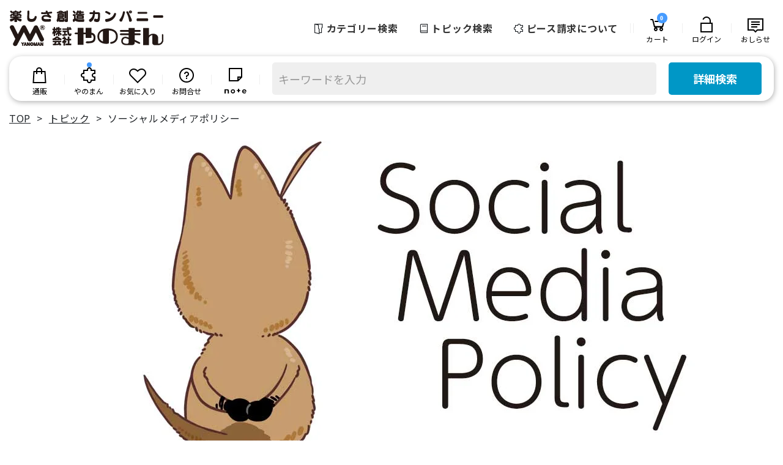

--- FILE ---
content_type: text/html; charset=UTF-8
request_url: http://www.yanoman.co.jp/topic/socialmediapolicy/
body_size: 25004
content:
<!DOCTYPE html>
<html lang="ja">

<head prefix="og: https://ogp.me/ns#">
<script async src="https://s.yimg.jp/images/listing/tool/cv/ytag.js"></script>
<script>
    window.yjDataLayer = window.yjDataLayer || [];
    function ytag() { yjDataLayer.push(arguments); }
    ytag({"type":"ycl_cookie", "config":{"ycl_use_non_cookie_storage":true}});
</script>
<!-- LandingHub Dispatcher -->
<script data-landinghub="dispatcher-helper-tag">(function(w,d,i,wl){const u=new URL('https://airport.landinghub.cloud/dispatcher/manifest.json');u.searchParams.set('id',i);u.searchParams.set('location',w.location.href);wl.length&&u.searchParams.set('wl',wl.join(','));const l=d.createElement('link');l.rel='preload';l.as='fetch';l.crossOrigin='anonymous';l.href=u.href;d.head.prepend(l)})(window,document,'f2967ea9-0f87-4417-a212-297b061db33e',['category_id','tag','key'])</script>
<script src="https://airport.landinghub.cloud/dispatcher/latest/index.js?id=f2967ea9-0f87-4417-a212-297b061db33e" data-landinghub="dispatcher-tag" referrerpolicy="strict-origin"></script>
<!-- End of LandingHub Dispatcher -->
<meta charset="UTF-8">
<meta name="viewport" content="width=device-width,user-scalable=no,maximum-scale=1" />
<meta name="format-detection" content="telephone=no">
<title>ソーシャルメディアポリシー  |  ジグソーパズルの楽しさ創造カンパニー株式会社やのまん</title>
    <meta property="og:site_name" content="やのまん通信販売" />
    <meta name="twitter:card" content="summary_large_image">
    <meta name="twitter:site" content="@puzzle_yanoman">
    <meta name="twitter:creator" content="@puzzle_yanoman">
    <meta property="fb:app_id" content="977735019093301">
    <meta name="facebook-domain-verification" content="pbf8cobh6zl1thw44kifjtoa3jmgqr">
            <meta property="og:title" content="ソーシャルメディアポリシー" />
        <meta property="og:type" content="article" />
        <meta property="og:url" content="https://www.yanoman.co.jp/topic/socialmediapolicy/" />
        <!-- サムネイル画像-->
                    <meta property="og:image" content="https://www.yanoman.co.jp/cms/wp-content/uploads/2023/03/smp1000-500.jpg" />
            <link rel="shortcut icon" href="https://www.yanoman.co.jp/cms/wp-content/themes/yanoman/img/favicon.ico">
<link rel="stylesheet" href="https://maxst.icons8.com/vue-static/landings/line-awesome/font-awesome-line-awesome/css/all.min.css">
<link rel="stylesheet" href="https://www.yanoman.co.jp/cms/wp-content/themes/yanoman/css/reset.css">
<link rel="stylesheet" href="https://www.yanoman.co.jp/cms/wp-content/themes/yanoman/css/style.css">
<link rel="stylesheet" href="https://www.yanoman.co.jp/cms/wp-content/themes/yanoman/style.css">
<link rel="stylesheet" href="https://www.yanoman.co.jp/html/template/yanoman/assets/css/style.css">
<link rel="stylesheet" href="https://www.yanoman.co.jp/cms/wp-content/themes/yanoman/css/jquery.bxslider.css">
<script type="text/javascript" src="https://www.yanoman.co.jp/cms/wp-content/themes/yanoman/js/jquery.1.11.3.js"></script>
<script type="text/javascript" src="https://www.yanoman.co.jp/cms/wp-content/themes/yanoman/js/jquery.bxslider.min.js"></script>
<script src="https://www.yanoman.co.jp/html/bundle/front.bundle.js"></script>
<!--[if lte IE 9]>
<script src="https://www.yanoman.co.jp/cms/wp-content/themes/yanoman/js/flexibility.js"></script>
<script>
    jQuery(function ($) {
        flexibility(document.documentElement);
    });
</script>
<![endif]-->
<!-- Google+タグ -->
<script src="https://apis.google.com/js/platform.js" async defer>
{
lang: 'ja'
}
</script>
<!--Facebookタグ-->
<div id="fb-root"></div>
<script>(function(d, s, id) {
  var js, fjs = d.getElementsByTagName(s)[0];
  if (d.getElementById(id)) return;
  js = d.createElement(s); js.id = id;
  js.src = "//connect.facebook.net/ja_JP/sdk.js#xfbml=1&version=v2.9";
  fjs.parentNode.insertBefore(js, fjs);
}(document, 'script', 'facebook-jssdk'));</script>
<meta name='robots' content='max-image-preview:large' />
<script type="text/javascript">
/* <![CDATA[ */
window._wpemojiSettings = {"baseUrl":"https:\/\/s.w.org\/images\/core\/emoji\/15.0.3\/72x72\/","ext":".png","svgUrl":"https:\/\/s.w.org\/images\/core\/emoji\/15.0.3\/svg\/","svgExt":".svg","source":{"concatemoji":"https:\/\/www.yanoman.co.jp\/cms\/wp-includes\/js\/wp-emoji-release.min.js?ver=6.5.3"}};
/*! This file is auto-generated */
!function(i,n){var o,s,e;function c(e){try{var t={supportTests:e,timestamp:(new Date).valueOf()};sessionStorage.setItem(o,JSON.stringify(t))}catch(e){}}function p(e,t,n){e.clearRect(0,0,e.canvas.width,e.canvas.height),e.fillText(t,0,0);var t=new Uint32Array(e.getImageData(0,0,e.canvas.width,e.canvas.height).data),r=(e.clearRect(0,0,e.canvas.width,e.canvas.height),e.fillText(n,0,0),new Uint32Array(e.getImageData(0,0,e.canvas.width,e.canvas.height).data));return t.every(function(e,t){return e===r[t]})}function u(e,t,n){switch(t){case"flag":return n(e,"\ud83c\udff3\ufe0f\u200d\u26a7\ufe0f","\ud83c\udff3\ufe0f\u200b\u26a7\ufe0f")?!1:!n(e,"\ud83c\uddfa\ud83c\uddf3","\ud83c\uddfa\u200b\ud83c\uddf3")&&!n(e,"\ud83c\udff4\udb40\udc67\udb40\udc62\udb40\udc65\udb40\udc6e\udb40\udc67\udb40\udc7f","\ud83c\udff4\u200b\udb40\udc67\u200b\udb40\udc62\u200b\udb40\udc65\u200b\udb40\udc6e\u200b\udb40\udc67\u200b\udb40\udc7f");case"emoji":return!n(e,"\ud83d\udc26\u200d\u2b1b","\ud83d\udc26\u200b\u2b1b")}return!1}function f(e,t,n){var r="undefined"!=typeof WorkerGlobalScope&&self instanceof WorkerGlobalScope?new OffscreenCanvas(300,150):i.createElement("canvas"),a=r.getContext("2d",{willReadFrequently:!0}),o=(a.textBaseline="top",a.font="600 32px Arial",{});return e.forEach(function(e){o[e]=t(a,e,n)}),o}function t(e){var t=i.createElement("script");t.src=e,t.defer=!0,i.head.appendChild(t)}"undefined"!=typeof Promise&&(o="wpEmojiSettingsSupports",s=["flag","emoji"],n.supports={everything:!0,everythingExceptFlag:!0},e=new Promise(function(e){i.addEventListener("DOMContentLoaded",e,{once:!0})}),new Promise(function(t){var n=function(){try{var e=JSON.parse(sessionStorage.getItem(o));if("object"==typeof e&&"number"==typeof e.timestamp&&(new Date).valueOf()<e.timestamp+604800&&"object"==typeof e.supportTests)return e.supportTests}catch(e){}return null}();if(!n){if("undefined"!=typeof Worker&&"undefined"!=typeof OffscreenCanvas&&"undefined"!=typeof URL&&URL.createObjectURL&&"undefined"!=typeof Blob)try{var e="postMessage("+f.toString()+"("+[JSON.stringify(s),u.toString(),p.toString()].join(",")+"));",r=new Blob([e],{type:"text/javascript"}),a=new Worker(URL.createObjectURL(r),{name:"wpTestEmojiSupports"});return void(a.onmessage=function(e){c(n=e.data),a.terminate(),t(n)})}catch(e){}c(n=f(s,u,p))}t(n)}).then(function(e){for(var t in e)n.supports[t]=e[t],n.supports.everything=n.supports.everything&&n.supports[t],"flag"!==t&&(n.supports.everythingExceptFlag=n.supports.everythingExceptFlag&&n.supports[t]);n.supports.everythingExceptFlag=n.supports.everythingExceptFlag&&!n.supports.flag,n.DOMReady=!1,n.readyCallback=function(){n.DOMReady=!0}}).then(function(){return e}).then(function(){var e;n.supports.everything||(n.readyCallback(),(e=n.source||{}).concatemoji?t(e.concatemoji):e.wpemoji&&e.twemoji&&(t(e.twemoji),t(e.wpemoji)))}))}((window,document),window._wpemojiSettings);
/* ]]> */
</script>
<style id='wp-emoji-styles-inline-css' type='text/css'>

	img.wp-smiley, img.emoji {
		display: inline !important;
		border: none !important;
		box-shadow: none !important;
		height: 1em !important;
		width: 1em !important;
		margin: 0 0.07em !important;
		vertical-align: -0.1em !important;
		background: none !important;
		padding: 0 !important;
	}
</style>
<link rel='stylesheet' id='wp-block-library-css' href='https://www.yanoman.co.jp/cms/wp-includes/css/dist/block-library/style.min.css?ver=6.5.3' type='text/css' media='all' />
<style id='classic-theme-styles-inline-css' type='text/css'>
/*! This file is auto-generated */
.wp-block-button__link{color:#fff;background-color:#32373c;border-radius:9999px;box-shadow:none;text-decoration:none;padding:calc(.667em + 2px) calc(1.333em + 2px);font-size:1.125em}.wp-block-file__button{background:#32373c;color:#fff;text-decoration:none}
</style>
<style id='global-styles-inline-css' type='text/css'>
body{--wp--preset--color--black: #000000;--wp--preset--color--cyan-bluish-gray: #abb8c3;--wp--preset--color--white: #ffffff;--wp--preset--color--pale-pink: #f78da7;--wp--preset--color--vivid-red: #cf2e2e;--wp--preset--color--luminous-vivid-orange: #ff6900;--wp--preset--color--luminous-vivid-amber: #fcb900;--wp--preset--color--light-green-cyan: #7bdcb5;--wp--preset--color--vivid-green-cyan: #00d084;--wp--preset--color--pale-cyan-blue: #8ed1fc;--wp--preset--color--vivid-cyan-blue: #0693e3;--wp--preset--color--vivid-purple: #9b51e0;--wp--preset--gradient--vivid-cyan-blue-to-vivid-purple: linear-gradient(135deg,rgba(6,147,227,1) 0%,rgb(155,81,224) 100%);--wp--preset--gradient--light-green-cyan-to-vivid-green-cyan: linear-gradient(135deg,rgb(122,220,180) 0%,rgb(0,208,130) 100%);--wp--preset--gradient--luminous-vivid-amber-to-luminous-vivid-orange: linear-gradient(135deg,rgba(252,185,0,1) 0%,rgba(255,105,0,1) 100%);--wp--preset--gradient--luminous-vivid-orange-to-vivid-red: linear-gradient(135deg,rgba(255,105,0,1) 0%,rgb(207,46,46) 100%);--wp--preset--gradient--very-light-gray-to-cyan-bluish-gray: linear-gradient(135deg,rgb(238,238,238) 0%,rgb(169,184,195) 100%);--wp--preset--gradient--cool-to-warm-spectrum: linear-gradient(135deg,rgb(74,234,220) 0%,rgb(151,120,209) 20%,rgb(207,42,186) 40%,rgb(238,44,130) 60%,rgb(251,105,98) 80%,rgb(254,248,76) 100%);--wp--preset--gradient--blush-light-purple: linear-gradient(135deg,rgb(255,206,236) 0%,rgb(152,150,240) 100%);--wp--preset--gradient--blush-bordeaux: linear-gradient(135deg,rgb(254,205,165) 0%,rgb(254,45,45) 50%,rgb(107,0,62) 100%);--wp--preset--gradient--luminous-dusk: linear-gradient(135deg,rgb(255,203,112) 0%,rgb(199,81,192) 50%,rgb(65,88,208) 100%);--wp--preset--gradient--pale-ocean: linear-gradient(135deg,rgb(255,245,203) 0%,rgb(182,227,212) 50%,rgb(51,167,181) 100%);--wp--preset--gradient--electric-grass: linear-gradient(135deg,rgb(202,248,128) 0%,rgb(113,206,126) 100%);--wp--preset--gradient--midnight: linear-gradient(135deg,rgb(2,3,129) 0%,rgb(40,116,252) 100%);--wp--preset--font-size--small: 13px;--wp--preset--font-size--medium: 20px;--wp--preset--font-size--large: 36px;--wp--preset--font-size--x-large: 42px;--wp--preset--spacing--20: 0.44rem;--wp--preset--spacing--30: 0.67rem;--wp--preset--spacing--40: 1rem;--wp--preset--spacing--50: 1.5rem;--wp--preset--spacing--60: 2.25rem;--wp--preset--spacing--70: 3.38rem;--wp--preset--spacing--80: 5.06rem;--wp--preset--shadow--natural: 6px 6px 9px rgba(0, 0, 0, 0.2);--wp--preset--shadow--deep: 12px 12px 50px rgba(0, 0, 0, 0.4);--wp--preset--shadow--sharp: 6px 6px 0px rgba(0, 0, 0, 0.2);--wp--preset--shadow--outlined: 6px 6px 0px -3px rgba(255, 255, 255, 1), 6px 6px rgba(0, 0, 0, 1);--wp--preset--shadow--crisp: 6px 6px 0px rgba(0, 0, 0, 1);}:where(.is-layout-flex){gap: 0.5em;}:where(.is-layout-grid){gap: 0.5em;}body .is-layout-flex{display: flex;}body .is-layout-flex{flex-wrap: wrap;align-items: center;}body .is-layout-flex > *{margin: 0;}body .is-layout-grid{display: grid;}body .is-layout-grid > *{margin: 0;}:where(.wp-block-columns.is-layout-flex){gap: 2em;}:where(.wp-block-columns.is-layout-grid){gap: 2em;}:where(.wp-block-post-template.is-layout-flex){gap: 1.25em;}:where(.wp-block-post-template.is-layout-grid){gap: 1.25em;}.has-black-color{color: var(--wp--preset--color--black) !important;}.has-cyan-bluish-gray-color{color: var(--wp--preset--color--cyan-bluish-gray) !important;}.has-white-color{color: var(--wp--preset--color--white) !important;}.has-pale-pink-color{color: var(--wp--preset--color--pale-pink) !important;}.has-vivid-red-color{color: var(--wp--preset--color--vivid-red) !important;}.has-luminous-vivid-orange-color{color: var(--wp--preset--color--luminous-vivid-orange) !important;}.has-luminous-vivid-amber-color{color: var(--wp--preset--color--luminous-vivid-amber) !important;}.has-light-green-cyan-color{color: var(--wp--preset--color--light-green-cyan) !important;}.has-vivid-green-cyan-color{color: var(--wp--preset--color--vivid-green-cyan) !important;}.has-pale-cyan-blue-color{color: var(--wp--preset--color--pale-cyan-blue) !important;}.has-vivid-cyan-blue-color{color: var(--wp--preset--color--vivid-cyan-blue) !important;}.has-vivid-purple-color{color: var(--wp--preset--color--vivid-purple) !important;}.has-black-background-color{background-color: var(--wp--preset--color--black) !important;}.has-cyan-bluish-gray-background-color{background-color: var(--wp--preset--color--cyan-bluish-gray) !important;}.has-white-background-color{background-color: var(--wp--preset--color--white) !important;}.has-pale-pink-background-color{background-color: var(--wp--preset--color--pale-pink) !important;}.has-vivid-red-background-color{background-color: var(--wp--preset--color--vivid-red) !important;}.has-luminous-vivid-orange-background-color{background-color: var(--wp--preset--color--luminous-vivid-orange) !important;}.has-luminous-vivid-amber-background-color{background-color: var(--wp--preset--color--luminous-vivid-amber) !important;}.has-light-green-cyan-background-color{background-color: var(--wp--preset--color--light-green-cyan) !important;}.has-vivid-green-cyan-background-color{background-color: var(--wp--preset--color--vivid-green-cyan) !important;}.has-pale-cyan-blue-background-color{background-color: var(--wp--preset--color--pale-cyan-blue) !important;}.has-vivid-cyan-blue-background-color{background-color: var(--wp--preset--color--vivid-cyan-blue) !important;}.has-vivid-purple-background-color{background-color: var(--wp--preset--color--vivid-purple) !important;}.has-black-border-color{border-color: var(--wp--preset--color--black) !important;}.has-cyan-bluish-gray-border-color{border-color: var(--wp--preset--color--cyan-bluish-gray) !important;}.has-white-border-color{border-color: var(--wp--preset--color--white) !important;}.has-pale-pink-border-color{border-color: var(--wp--preset--color--pale-pink) !important;}.has-vivid-red-border-color{border-color: var(--wp--preset--color--vivid-red) !important;}.has-luminous-vivid-orange-border-color{border-color: var(--wp--preset--color--luminous-vivid-orange) !important;}.has-luminous-vivid-amber-border-color{border-color: var(--wp--preset--color--luminous-vivid-amber) !important;}.has-light-green-cyan-border-color{border-color: var(--wp--preset--color--light-green-cyan) !important;}.has-vivid-green-cyan-border-color{border-color: var(--wp--preset--color--vivid-green-cyan) !important;}.has-pale-cyan-blue-border-color{border-color: var(--wp--preset--color--pale-cyan-blue) !important;}.has-vivid-cyan-blue-border-color{border-color: var(--wp--preset--color--vivid-cyan-blue) !important;}.has-vivid-purple-border-color{border-color: var(--wp--preset--color--vivid-purple) !important;}.has-vivid-cyan-blue-to-vivid-purple-gradient-background{background: var(--wp--preset--gradient--vivid-cyan-blue-to-vivid-purple) !important;}.has-light-green-cyan-to-vivid-green-cyan-gradient-background{background: var(--wp--preset--gradient--light-green-cyan-to-vivid-green-cyan) !important;}.has-luminous-vivid-amber-to-luminous-vivid-orange-gradient-background{background: var(--wp--preset--gradient--luminous-vivid-amber-to-luminous-vivid-orange) !important;}.has-luminous-vivid-orange-to-vivid-red-gradient-background{background: var(--wp--preset--gradient--luminous-vivid-orange-to-vivid-red) !important;}.has-very-light-gray-to-cyan-bluish-gray-gradient-background{background: var(--wp--preset--gradient--very-light-gray-to-cyan-bluish-gray) !important;}.has-cool-to-warm-spectrum-gradient-background{background: var(--wp--preset--gradient--cool-to-warm-spectrum) !important;}.has-blush-light-purple-gradient-background{background: var(--wp--preset--gradient--blush-light-purple) !important;}.has-blush-bordeaux-gradient-background{background: var(--wp--preset--gradient--blush-bordeaux) !important;}.has-luminous-dusk-gradient-background{background: var(--wp--preset--gradient--luminous-dusk) !important;}.has-pale-ocean-gradient-background{background: var(--wp--preset--gradient--pale-ocean) !important;}.has-electric-grass-gradient-background{background: var(--wp--preset--gradient--electric-grass) !important;}.has-midnight-gradient-background{background: var(--wp--preset--gradient--midnight) !important;}.has-small-font-size{font-size: var(--wp--preset--font-size--small) !important;}.has-medium-font-size{font-size: var(--wp--preset--font-size--medium) !important;}.has-large-font-size{font-size: var(--wp--preset--font-size--large) !important;}.has-x-large-font-size{font-size: var(--wp--preset--font-size--x-large) !important;}
.wp-block-navigation a:where(:not(.wp-element-button)){color: inherit;}
:where(.wp-block-post-template.is-layout-flex){gap: 1.25em;}:where(.wp-block-post-template.is-layout-grid){gap: 1.25em;}
:where(.wp-block-columns.is-layout-flex){gap: 2em;}:where(.wp-block-columns.is-layout-grid){gap: 2em;}
.wp-block-pullquote{font-size: 1.5em;line-height: 1.6;}
</style>
<link rel="https://api.w.org/" href="https://www.yanoman.co.jp/wp-json/" /><link rel="alternate" type="application/json" href="https://www.yanoman.co.jp/wp-json/wp/v2/pages/14391" /><link rel="EditURI" type="application/rsd+xml" title="RSD" href="https://www.yanoman.co.jp/cms/xmlrpc.php?rsd" />
<meta name="generator" content="WordPress 6.5.3" />
<link rel="canonical" href="https://www.yanoman.co.jp/topic/socialmediapolicy/" />
<link rel='shortlink' href='https://www.yanoman.co.jp/?p=14391' />
<link rel="alternate" type="application/json+oembed" href="https://www.yanoman.co.jp/wp-json/oembed/1.0/embed?url=https%3A%2F%2Fwww.yanoman.co.jp%2Ftopic%2Fsocialmediapolicy%2F" />
<link rel="alternate" type="text/xml+oembed" href="https://www.yanoman.co.jp/wp-json/oembed/1.0/embed?url=https%3A%2F%2Fwww.yanoman.co.jp%2Ftopic%2Fsocialmediapolicy%2F&#038;format=xml" />
<link rel="icon" href="https://www.yanoman.co.jp/cms/wp-content/uploads/2020/12/cropped-376ff385f158b92f05a1760ff8101ee8-32x32.png" sizes="32x32" />
<link rel="icon" href="https://www.yanoman.co.jp/cms/wp-content/uploads/2020/12/cropped-376ff385f158b92f05a1760ff8101ee8-192x192.png" sizes="192x192" />
<link rel="apple-touch-icon" href="https://www.yanoman.co.jp/cms/wp-content/uploads/2020/12/cropped-376ff385f158b92f05a1760ff8101ee8-180x180.png" />
<meta name="msapplication-TileImage" content="https://www.yanoman.co.jp/cms/wp-content/uploads/2020/12/cropped-376ff385f158b92f05a1760ff8101ee8-270x270.png" />

    <!-- Global site tag (gtag.js) - Google Analytics -->
    <script async src="https://www.googletagmanager.com/gtag/js?id=UA-30391872-1"></script>
    <script>
        window.dataLayer = window.dataLayer || [];
        function gtag(){dataLayer.push(arguments);}
        gtag('js', new Date());
        gtag('config', 'AW-1029166022', {'allow_enhanced_conversions':true});

        gtag('config', 'UA-30391872-1');
    </script>


    <script type="text/javascript">

  var _gaq = _gaq || [];
  _gaq.push(['_setAccount', 'UA-13230358-1']);
  _gaq.push(['_trackPageview']);

  (function() {
    var ga = document.createElement('script'); ga.type = 'text/javascript'; ga.async = true;
    ga.src = ('https:' == document.location.protocol ? 'https://ssl' : 'http://www') + '.google-analytics.com/ga.js';
    var s = document.getElementsByTagName('script')[0]; s.parentNode.insertBefore(ga, s);
  })();

</script>

<script>
  (function(i,s,o,g,r,a,m){i['GoogleAnalyticsObject']=r;i[r]=i[r]||function(){
  (i[r].q=i[r].q||[]).push(arguments)},i[r].l=1*new Date();a=s.createElement(o),
  m=s.getElementsByTagName(o)[0];a.async=1;a.src=g;m.parentNode.insertBefore(a,m)
  })(window,document,'script','https://www.google-analytics.com/analytics.js','ga');

  ga('create', 'UA-80737157-1', 'auto');
  ga('send', 'pageview');

</script>
<!-- Start KARTE Tag -->
<script>!function(n){var o=window[n]=function(){var n=[].slice.call(arguments);return o.x?o.x.apply(0,n):o.q.push(n)};o.q=[],o.i=Date.now(),o.allow=function(){o.o="allow"},o.deny=function(){o.o="deny"}}("krt")</script>
<script async src="https://cdn-edge.karte.io/7889e6be98c261e9734f44e34e5b7a94/edge.js"></script>
<!-- End KARTE Tag -->

<script src="//c.crm-kozuchi.com/crm/yanoman/js/store-cv.js"></script>
        <script type="text/javascript">
        var _ukwhost = 'uabizprd.ukw.jp';
        var _ukwq = [];

        const hash = '';

        var display = '';
        if (window.innerWidth < 1100) {
            var display = 'sp';
        } else {
            var display = 'pc';
        }

        _ukwq.push(['_setClient','yanoman']);// 共通必須
        _ukwq.push(['_setReqURL',location.href]);// 共通必須
        _ukwq.push(['_setRefURL',document.referrer]);// 共通必須
        _ukwq.push(['_setDisplay',display]);// 共通必須
        
        
        (function() {
            var _ukt = document.createElement('script'); _ukt.type = 'text/javascript'; _ukt.async = true;
            _ukt.src = '//' + _ukwhost + '/taglog/ukwlg.js';
            var _uks = document.getElementsByTagName('script')[0]; _uks.parentNode.insertBefore(_ukt,_uks);
        })();
    </script>

</head>

<body class="page-template-default page page-id-14391 page-child parent-pageid-14787">
<div class="ec-layoutRole">
<header class="ec-layoutRole__header">
<div class="ec-headerNaviRole">
    <div class="ec-headerNaviRole__left">
        <div class="ec-headerTitle">
            <div class="ec-headerTitle__title">
                <h1>
                    <a href="/">
                        <img src="/html/template/yanoman/assets/img/common/logo.png" alt="やのまん通信販売" width="251" height="59">
                    </a>
                </h1>
            </div>
        </div>
    </div>

    <div class="ec-headerNaviRole__right">
        <div class="ec-headerNaviRole__commonNav">
            
<div class="ec-headerCommonNav">

    <div class="ec-headerCommonNav__item">
        <div class="ec-headerCommonNav__item__link category-search-link">
            <span class="ec-headerCommonNav__itemIcon">
                <i class="fas fa-folder-open fa-fw"></i>
            </span>
            <span class="ec-headerCommonNav__itemLink">カテゴリー検索</span>
        </div>
    </div>

    <div class="ec-headerCommonNav__item">
        <a href="/topic/" class="ec-headerCommonNav__item__link">
            <span class="ec-headerCommonNav__itemIcon">
                <i class="fas fa-book fa-fw"></i>
            </span>
            <span class="ec-headerCommonNav__itemLink">トピック検索</span>
        </a>
    </div>

    <div class="ec-headerCommonNav__item">
        <a href="/support/request/" class="ec-headerCommonNav__item__link">
            <span class="ec-headerCommonNav__itemIcon">
                <i class="fas fa-puzzle-piece fa-fw"></i>
            </span>
            <span class="ec-headerCommonNav__itemLink">ピース請求について</span>
        </a>
    </div>
</div>

        </div>
        <div class="ec-headerNaviRole__nav">
            <script type="text/javascript">
    $(function() {
        var $modal = $('.ec-headerSearchRole.ec-largeModal');
        var $search_name = $('.search-name');

        $search_name.focus(function(){
            if (window.innerWidth <= 1100) {
                $modal.addClass('show');
                $('body').addClass('have_curtain');
            }
            if($search_name.val()){ //もし文字が入力されていれば
                searchWord()
            } else {
                searchWordHistory()
            }
        });

        $(".search-name").on("input", function() {
            if($(this).val()){ //もし文字が入力されていれば
                searchWord()
            } else {
                searchWordHistory()
                if (window.innerWidth <= 1100) {
                    $modal.addClass('show');
                    $('body').addClass('have_curtain');
                }
            }
        });

        var suggestXhr;

        /* 入力時 各種サジェスト */
        var searchWord = function () {
            $('.ec-headerSearch__recommendKeywords').removeClass('show');
            var keyword = $search_name.val()

            if (suggestXhr) {
                suggestXhr.abort()
            }

            const hash = '';
            var uk_cookie_str = getCookie("__ukwlgck");
            var uid = '';
            if (uk_cookie_str) {
                var uid_key_index = uk_cookie_str.indexOf("_");
                var uid = uk_cookie_str.substring(0, uid_key_index);
            }

            var fq_cat = '';
            // 詳細検索を開いている場合のみ、カテゴリー絞り込み(OR検索)
            var cat_checked = $('.ec-headerSearchRole.ec-largeModal.show .ec-headerSearch__detailSearch__category input:checked');
            if (window.innerWidth <= 1100 && $('.ec-headerSearch').hasClass('detail-open')) {
                cat_checked.each(function(i) {
                    fq_cat += i == 0 ? $(this).val() : ',' + $(this).val();
                });
            } else if (1000 < window.innerWidth && $modal.hasClass('show')) {
                cat_checked.each(function(i) {
                    fq_cat += i == 0 ? $(this).val() : ',' + $(this).val();
                });
            }

            suggestXhr = $.ajax({
                type: 'GET',
                data: {
                    'kw': keyword,
                    'rows': 20,// 検索結果(rows - (dr_category+dr_productnamer+dr_modelnumber+dr_campaign) = キーワードサジェスト件数)
                    'dr_category': 4,// カテゴリサジェスト
                    'dr_productname': 4,// 商品名サジェスト
                    'dr_modelnumber': 4,// 型番サジェスト
                    'dr_campaign': 4,// 特集サジェスト
                    'fq_category': fq_cat,
                    'wt': 'jsonp',
                    'history': 'on',// 履歴サジェスト
                                        'uid': uid
                },
                url: '//s3bizprd.ukw.jp/qsuggest/v1/yanoman/',
                dataType: 'jsonp',
                jsonp: 'cbk',
                success: function(data) {
                    var modal_show = false;
                    var $container = $('.ec-headerSuggest--list-keyword');
                    $container.empty()
                    if ('undefined' !== typeof data.response.keyword && data.response.keyword.docs.item.length) {
                        data.response.keyword.docs.item.forEach(function(element){
                            var $li = $('<li><a tabindex="0" href></a></li>')
                            // if(element.history_flag == 1) {
                            //     $li.find('a').text(element.word)
                            //     $li.append('<button type="button" class="btn_history_delete" tabindex="0"><i class="far fa-clock"></i>削除</button>')
                            // } else {
                            //     $li.find('a').text(element.word)
                            // }
                            $li.find('a').text(element.word)
                            $li.appendTo($container)
                        });
                        $container.closest('.ec-largeModal__content--suggest').show();
                        var modal_show = true;
                    }
                    var $container = $('.ec-headerSuggest--list-category');
                    $container.empty()
                    if ('undefined' !== typeof data.response.category && data.response.category.docs.item.length) {
                        data.response.category.docs.item.forEach(function(element){
                            var $li = $('<li><a tabindex="0"></a></li>')
                            var category_path = element.direct_category_id
                            var category_id = category_path.split(' > ').pop()
                            $li.find('a').attr('href', 'https://www.yanoman.co.jp/products/list?category_id=' + category_id)
                                .text(element.direct_category_name)
                            $li.appendTo($container)
                        });
                        $container.closest('.ec-largeModal__content--suggest').show();
                        var modal_show = true;
                    }

                    $container = $('.ec-headerSuggest--list-product');
                    $container.empty()
                    if ('undefined' !== typeof data.response.productname && data.response.productname.docs.item.length) {
                        data.response.productname.docs.item.forEach(function(element){
                            var $li = $('<li><a tabindex="0"><img width="40" height="40"><span></span></a></li>')
                            $li.find('a').attr('href', 'https://www.yanoman.co.jp/products/item/' + element.direct_product_code)
                            $li.find('img').attr('src', element.direct_file_name.match(/^www/) ? 'https://' + element.direct_file_name : element.direct_file_name);
                            $li.find('span').text(element.word)
                            $li.appendTo($container)
                        });
                        $container.closest('.ec-largeModal__content--suggest').show();
                        var modal_show = true;
                    }
                    $container = $('.ec-headerSuggest--list-catalogCode');
                    $container.empty()
                    if ('undefined' !== typeof data.response.modelnumber && data.response.modelnumber.docs.item.length) {
                        data.response.modelnumber.docs.item.forEach(function(element){
                            var $li = $('<li><a tabindex="0"><img width="40" height="40"><span></span></a></li>')
                            $li.find('a').attr('href', 'https://www.yanoman.co.jp/products/item/' + element.direct_product_code)
                            $li.find('img').attr('src', element.direct_file_name.match(/^www/) ? 'https://' + element.direct_file_name : element.direct_file_name);
                            $li.find('span').text(element.direct_product_code + '　' + element.direct_name)
                            $li.appendTo($container)
                        });
                        $container.closest('.ec-largeModal__content--suggest').show();
                        var modal_show = true;
                    }
                    $container = $('.ec-headerSuggest--list-article');
                    $container.empty()
                    if ('undefined' !== typeof data.response.campaign && data.response.campaign.docs.item.length) {
                        data.response.campaign.docs.item.forEach(function(element){
                            var $li = $('<li><a tabindex="0"></a></li>')
                            $li.find('a').attr('href', element.direct_campaign_url)
                                .text(element.direct_campaign_title)
                            $li.appendTo($container)
                        });
                        $container.closest('.ec-largeModal__content--suggest').show();
                        var modal_show = true;
                    }

                    $('.ec-headerSearch__suggest .ec-largeModal__content--suggest:not(:has(li))').hide();

                    if (modal_show) {
                        $('.ec-headerSearch__suggest').addClass('show');
                    } else {
                        $('.ec-headerSearch__suggest').removeClass('show');
                        $('.ec-headerSearch__suggest .ec-largeModal__content--suggest').hide();
                    }
                },
                error: function() {

                }
            });
        }

        /* フォーカス&キーワード無指定時 履歴サジェスト */
        var searchWordHistory = function () {
            $('.ec-headerSearch__suggest').removeClass('show');
            var keyword = $search_name.val()

            if (suggestXhr) {
                suggestXhr.abort()
            }

            const hash = '';
            var uk_cookie_str = getCookie("__ukwlgck");
            var uid = '';
            if (uk_cookie_str) {
                var uid_key_index = uk_cookie_str.indexOf("_");
                var uid = uk_cookie_str.substring(0, uid_key_index);
            }

            suggestXhr = $.ajax({
                type: 'GET',
                data: {
                    'kw': keyword,
                    'rows': 10,
                    'wt': 'jsonp',
                    'history': 'on',
                                        'uid': uid
                },
                url: '//s3bizprd.ukw.jp/qsuggest/v1/yanoman/',
                dataType: 'jsonp',
                jsonp: 'cbk',
                success: function(data) {
                    var $container = $('.ec-headerSuggest--list-history');
                    var $parent = $container.closest('.ec-largeModal__content--suggest');
                    $container.empty()
                    if ('undefined' !== typeof data.response.history && data.response.history.docs.item.length) {
                        data.response.history.docs.item.forEach(function(element){
                            var $li = $('<li><a tabindex="0"></a></li>')
                            $li.find('a').attr('href', 'https://www.yanoman.co.jp/products/list?name=' + element.word)
                                .text(element.word)
                            $li.append('<button type="button" class="btn_history_delete" tabindex="0"><i class="far fa-clock"></i>削除</button>')
                            $li.appendTo($container)
                        });
                        $parent.show()
                    }

                    $('.ec-headerSearch__recommendKeywords').addClass('show');
                },
                error: function() {

                }
            });
        }

        /* サジェスト履歴削除（キーワードサジェスト、履歴サジェスト） */
        $(document).on('click', '.btn_history_delete', function(e) {
            var delete_text = $(this).siblings('a').text();
            deleteHistory(delete_text);
            $(this).closest('.ec-headerSuggest--list-history > li').fadeOut();
        });
        $(document).on('click', '.btn_history_delete--all', function(e) {
            deleteHistory();
            $('.ec-headerSuggest--list-history > li').fadeOut();
        });
        var deleteHistory = function (delete_text = null) {
            if (suggestXhr) {
                suggestXhr.abort()
            }

            const hash = '';
            var uk_cookie_str = getCookie("__ukwlgck");
            var uid = '';
            if (uk_cookie_str) {
                var uid_key_index = uk_cookie_str.indexOf("_");
                var uid = uk_cookie_str.substring(0, uid_key_index);
            }

            suggestXhr = $.ajax({
                type: 'GET',
                data: {
                    'q': delete_text,
                    'wt': 'jsonp',
                                        'uid': uid
                },
                url: '//s3bizprd.ukw.jp/history_delete/v1/yanoman/',
                dataType: 'jsonp',
                jsonp: 'cbk',

                error: function() {
                    // alert('削除できませんでした。')
                }
            });
        }

        function getCookie(name) {
            var value = "; " + document.cookie;
            var parts = value.split("; " + name + "=");
            if (parts.length == 2) return parts.pop().split(";").shift();
        }

        $(document).on('click', '.ec-headerSuggest--list-keyword li a', function(e) {
            e.preventDefault();
            $search_name.val($(this).text());
            $('.searchform').submit();
        });

        var ua = navigator.userAgent;
        var isMobile = /iPhone|iPad|iPod|Android/i.test(ua);
        if (!isMobile) {
            // サジェスト内の上下キーfocus移動
            $(document).on('keydown', function(e) {
                if ($(':focus').closest('.ec-headerSearch__keyword').length > 0) {
                    var modal;
                    if($('.ec-headerSearch__recommendKeywords').hasClass('show')) {
                        var modal = $('.ec-headerSearch__recommendKeywords');
                    } else if ($('.ec-headerSearch__suggest').hasClass('show')) {
                        var modal = $('.ec-headerSearch__suggest.show');
                    }

                    if (modal) {
                        var links = modal.find('.ec-largeModal__content--suggest a');
                        links = links.add($('.ec-largeModal__content--suggest button'));
                        links = links.add($('.ec-headerSearch__keyword .search-name'));
                        links = links.add(modal.find('.ec-largeModal__close--suggest'));
                        let currentLink = $(':focus');
                        let index = links.index(currentLink);

                        if (e.key === 'ArrowDown' || e.key === 'ArrowUp') {
                            e.preventDefault();

                            if (e.key === 'Tab') {
                                index++;
                                if (index >= links.length) {
                                    index = 0;
                                }
                            } else if (e.key === 'ArrowDown') {
                                index++;
                                if (index >= links.length) {
                                    index = 0;
                                }
                            } else if (e.key === 'ArrowUp') {
                                index--;
                                if (index < 0) {
                                    index = links.length - 1;
                                }
                            }
                            links.eq(index).focus();
                        }
                    }

                }
            });
        }
    });
</script>

<div class="ec-headerNav">
    <div class="ec-headerNav__item--search">
        <div class="ec-headerNav__item__link" id="header-nav-search-open">
            <span class="ec-headerNav__itemIcon">
                <i class="fas fa-search fa-fw"></i>
            </span>
            <span class="ec-headerNav__itemLink">検索</span>
        </div>
    </div>
    <div class="ec-headerNav__item--cart">
        <div class="ec-cartNaviWrap">
    <a href="https://www.yanoman.co.jp/cart" class="ec-cartNavi">
        <span class="ec-cartNavi__itemIcon">
            <i class="ec-cartNavi__icon fas fa-shopping-cart">
                <span class="ec-cartNavi__badge">0</span>
            </i>
        </span>
        <span class="ec-cartNavi__itemLink">カート</span>
    </a>
</div>

    </div>

            <div class="ec-headerNav__item has_modal">
            <button class="ec-headerNav__item__link" type="button">
                <span class="ec-headerNav__itemIcon">
                    <i class="fas fa-lock-open fa-fw"></i>
                </span>
                <span class="ec-headerNav__itemLink">ログイン</span>
            </button>
            <div class="ec-headerNav__modal">
                <div class="ec-headerNav__modal__inner">
                    <a href="https://www.yanoman.co.jp/mypage/login">ログイン</a>
                    <a href="https://www.yanoman.co.jp/entry">無料会員登録</a>
                </div>
            </div>
        </div>
    
    <div class="ec-headerNav__item">
        <div class="ec-headerNav__item__link oshirase-link">
            <span class="ec-headerNav__itemIcon">
                <i class="fas fa-comment fa-fw"></i>
            </span>
            <span class="ec-headerNav__itemLink">おしらせ</span>
        </div>
    </div>

</div>

<script>
    $(function () {
        $('.ec-oshiraseList__moreBtn__more').on('click', function () {
            $(this).parent('.ec-oshiraseList__moreBtn').prev('.ec-oshiraseList').find('.ec-oshiraseList__item').fadeIn()
            $(this).hide()
            $(this).next('.ec-oshiraseList__moreBtn__close').show();
            return false
        })
        $('.ec-oshiraseList__moreBtn__close').on('click', function () {
            $(this).parent('.ec-oshiraseList__moreBtn').prev('.ec-oshiraseList').find('.ec-oshiraseList__item:nth-child(n+3)').fadeOut()
            $(this).hide()
            $(this).prev('.ec-oshiraseList__moreBtn__more').show();
            return false
        })
    })
</script>

<div class="ec-largeModal ec-oshiraseModal">

    <div class="ec-largeModal__wrap">
        <div class="ec-largeModal__header text-center">
            <div class="ec-largeModal__title">お知らせ一覧</div>
            <span class="ec-largeModal__close"><i class="fas fa-times"></i></span>
        </div>
        <div class="ec-largeModal__contents">
            <div class="ec-largeModal__contents__inner">
                <div class="ec-largeModal__content--oshirase">
                    <div class="ec-largeModal__content__title">
                        お知らせ
                    <a href="/news/">
                        <span>お知らせ一覧</span>
                        <span><i class="fas fa-angle-right fa-fw"></i></span>
                    </a>
                    </div>
                    <div class="ec-largeModal__content__item">
                                                                                <ul class="ec-oshiraseList">
                                                                    <li class="ec-oshiraseList__item">
                                    <a href="https://www.yanoman.co.jp/news/tanken_factory/">
                                                                                                                                <div class="ec-oshiraseList__item__noImage">
                                                プレスリリース
                                            </div>
                                                                                                                            <dl>
                                            <dt>
                                                                                                    <div class="ec-oshiraseList__item__category">
                                                                                                                    <span>プレスリリース</span>
                                                                                                            </div>
                                                                                                <div class="ec-oshiraseList__item__date">2026年1月16日(金)</div>
                                            </dt>
                                            <dd>
                                                <div class="ec-oshiraseList__item__title">NHK総合『探検ファクトリー』にやのまんが出ました！</div>
                                            </dd>
                                        </dl>
                                    </a>
                                </li>
                                                                                                        <li class="ec-oshiraseList__item">
                                    <a href="https://www.yanoman.co.jp/news/line_id_linkage/">
                                                                                    <div class="ec-oshiraseList__item__img">
                                                <img src="https://www.yanoman.co.jp/cms/wp-content/uploads/2023/12/line_coupon_header-min.jpg">
                                            </div>
                                                                                <dl>
                                            <dt>
                                                                                                    <div class="ec-oshiraseList__item__category">
                                                                                                                    <span>ニュース</span>
                                                                                                            </div>
                                                                                                <div class="ec-oshiraseList__item__date">2023年12月18日(月)</div>
                                            </dt>
                                            <dd>
                                                <div class="ec-oshiraseList__item__title">[15%OFFクーポン] LINE ID連携でもれなくもらえる！</div>
                                            </dd>
                                        </dl>
                                    </a>
                                </li>
                                                                                                        <li class="ec-oshiraseList__item">
                                    <a href="https://www.yanoman.co.jp/news/line_friend/">
                                                                                    <div class="ec-oshiraseList__item__img">
                                                <img src="https://www.yanoman.co.jp/cms/wp-content/uploads/2023/11/7c77c4c17174a32463b7572afc9c76a7.png">
                                            </div>
                                                                                <dl>
                                            <dt>
                                                                                                    <div class="ec-oshiraseList__item__category">
                                                                                                                    <span>ニュース</span>
                                                                                                            </div>
                                                                                                <div class="ec-oshiraseList__item__date">2023年11月16日(木)</div>
                                            </dt>
                                            <dd>
                                                <div class="ec-oshiraseList__item__title">LINEお友だち追加で10%OFFクーポン</div>
                                            </dd>
                                        </dl>
                                    </a>
                                </li>
                                                                                                        <li class="ec-oshiraseList__item">
                                    <a href="https://www.yanoman.co.jp/news/20230925/">
                                                                                                                                <div class="ec-oshiraseList__item__noImage">
                                                ニュース
                                            </div>
                                                                                                                            <dl>
                                            <dt>
                                                                                                    <div class="ec-oshiraseList__item__category">
                                                                                                                    <span>ニュース</span>
                                                                                                            </div>
                                                                                                <div class="ec-oshiraseList__item__date">2023年9月25日(月)</div>
                                            </dt>
                                            <dd>
                                                <div class="ec-oshiraseList__item__title">日本全国お取り寄せ手帖でミニチュアットが紹介されました</div>
                                            </dd>
                                        </dl>
                                    </a>
                                </li>
                                                                                                        <li class="ec-oshiraseList__item">
                                    <a href="https://www.yanoman.co.jp/news/20230919/">
                                                                                                                                <div class="ec-oshiraseList__item__noImage">
                                                ニュース
                                            </div>
                                                                                                                            <dl>
                                            <dt>
                                                                                                    <div class="ec-oshiraseList__item__category">
                                                                                                                    <span>ニュース</span>
                                                                                                            </div>
                                                                                                <div class="ec-oshiraseList__item__date">2023年9月19日(火)</div>
                                            </dt>
                                            <dd>
                                                <div class="ec-oshiraseList__item__title">AmazonPayご利用のお客様へ</div>
                                            </dd>
                                        </dl>
                                    </a>
                                </li>
                                                                                                        <li class="ec-oshiraseList__item">
                                    <a href="https://www.yanoman.co.jp/news/tcg_pricechange/">
                                                                                                                                <div class="ec-oshiraseList__item__noImage">
                                                プレスリリース
                                            </div>
                                                                                                                            <dl>
                                            <dt>
                                                                                                    <div class="ec-oshiraseList__item__category">
                                                                                                                    <span>プレスリリース</span>
                                                                                                                    <span>ニュース</span>
                                                                                                            </div>
                                                                                                <div class="ec-oshiraseList__item__date">2023年9月13日(水)</div>
                                            </dt>
                                            <dd>
                                                <div class="ec-oshiraseList__item__title">TCGサプライ価格改定のご案内</div>
                                            </dd>
                                        </dl>
                                    </a>
                                </li>
                                                                                                        <li class="ec-oshiraseList__item">
                                    <a href="https://www.yanoman.co.jp/news/coupon_welcome2/">
                                                                                    <div class="ec-oshiraseList__item__img">
                                                <img src="https://www.yanoman.co.jp/cms/wp-content/uploads/2024/04/welcome1000-500.jpg">
                                            </div>
                                                                                <dl>
                                            <dt>
                                                                                                    <div class="ec-oshiraseList__item__category">
                                                                                                                    <span>ニュース</span>
                                                                                                            </div>
                                                                                                <div class="ec-oshiraseList__item__date">2023年5月2日(火)</div>
                                            </dt>
                                            <dd>
                                                <div class="ec-oshiraseList__item__title">500円OFF Welcome!クーポン</div>
                                            </dd>
                                        </dl>
                                    </a>
                                </li>
                                                                                                        <li class="ec-oshiraseList__item">
                                    <a href="https://www.yanoman.co.jp/news/coupon_welcome/">
                                                                                    <div class="ec-oshiraseList__item__img">
                                                <img src="https://www.yanoman.co.jp/cms/wp-content/uploads/2024/04/welcome1000-500.jpg">
                                            </div>
                                                                                <dl>
                                            <dt>
                                                                                                    <div class="ec-oshiraseList__item__category">
                                                                                                                    <span>ニュース</span>
                                                                                                            </div>
                                                                                                <div class="ec-oshiraseList__item__date">2023年5月1日(月)</div>
                                            </dt>
                                            <dd>
                                                <div class="ec-oshiraseList__item__title">10%OFF Welcome!クーポン</div>
                                            </dd>
                                        </dl>
                                    </a>
                                </li>
                                                                                                        <li class="ec-oshiraseList__item">
                                    <a href="https://www.yanoman.co.jp/news/frame_pricechange/">
                                                                                                                                <div class="ec-oshiraseList__item__noImage">
                                                プレスリリース
                                            </div>
                                                                                                                            <dl>
                                            <dt>
                                                                                                    <div class="ec-oshiraseList__item__category">
                                                                                                                    <span>プレスリリース</span>
                                                                                                                    <span>ニュース</span>
                                                                                                            </div>
                                                                                                <div class="ec-oshiraseList__item__date">2023年4月7日(金)</div>
                                            </dt>
                                            <dd>
                                                <div class="ec-oshiraseList__item__title">ジグソーパズル用フレーム価格改定のご案内</div>
                                            </dd>
                                        </dl>
                                    </a>
                                </li>
                                                                                                </ul>
                                                        <div class="ec-oshiraseList__moreBtn">
                                <a class="ec-oshiraseList__moreBtn__more" href=""><span>お知らせをさらに見る</span><i class="fas fa-arrow-circle-down fa-fw"></i></a>
                                <a class="ec-oshiraseList__moreBtn__close" href=""><span>お知らせを小さく表示</span><i class="fas fa-arrow-circle-up fa-fw"></i></a>
                            </div>
                                                    
                    </div>
                </div>

                                <div class="ec-largeModal__content--oshirase">
                    <div class="ec-largeModal__content__title">トピック</div>
                    <div class="ec-largeModal__content__item">
                                                <ul class="ec-oshiraseList">
                                                            <li class="ec-oshiraseList__item">
                                    <a href="https://www.yanoman.co.jp/topic/ikiiki/">
                                                                                    <div class="ec-oshiraseList__item__img">
                                                <img src="https://www.yanoman.co.jp/cms/wp-content/uploads/2025/10/ikiiki_title20251006-_1000-500.jpg">
                                            </div>
                                                                                <dl>
                                            <dt>
                                                                                                <div class="ec-oshiraseList__item__category">
                                                                                                            <span>いきいきパズル</span>
                                                                                                    </div>
                                                                                                <div class="ec-oshiraseList__item__date">2025年10月6日(月)</div>
                                            </dt>
                                            <dd>
                                                <div class="ec-oshiraseList__item__title">いきいきパズル</div>
                                            </dd>
                                        </dl>
                                    </a>
                                </li>
                                                                                    </ul>
                                            </div>
                </div>

                
                                <div class="ec-largeModal__content--oshirase">
                    <div class="ec-largeModal__content__title">note</div>
                    <div class="ec-largeModal__content__item">
                                                <ul class="ec-oshiraseList">
                                                            <li class="ec-oshiraseList__item">
                                    <a href="https://note.yanoman.co.jp/n/n7d40832fd8b0" target="_blank" rel="noopener">
                                                                                    <div class="ec-oshiraseList__item__img">
                                                <img src="https://assets.st-note.com/production/uploads/images/236722061/rectangle_large_type_2_633b6d58f047cabcc9241b06af67c04d.jpeg?width=800">
                                            </div>
                                                                                <dl>
                                            <dt>
                                                <div class="ec-oshiraseList__item__category">
                                                    <span>note</span>
                                                </div>
                                                <div class="ec-oshiraseList__item__date">2025年12月18日</div>
                                            </dt>
                                            <dd>
                                                <div class="ec-oshiraseList__item__title">スピードパズルに挑戦してみた。</div>
                                            </dd>
                                        </dl>
                                    </a>
                                </li>
                                                                                            <li class="ec-oshiraseList__item">
                                    <a href="https://note.yanoman.co.jp/n/n72a251bb0978" target="_blank" rel="noopener">
                                                                                    <div class="ec-oshiraseList__item__img">
                                                <img src="https://assets.st-note.com/production/uploads/images/236965412/rectangle_large_type_2_95fbabd257dc7a05429e73a43c624069.jpeg?width=800">
                                            </div>
                                                                                <dl>
                                            <dt>
                                                <div class="ec-oshiraseList__item__category">
                                                    <span>note</span>
                                                </div>
                                                <div class="ec-oshiraseList__item__date">2025年12月17日</div>
                                            </dt>
                                            <dd>
                                                <div class="ec-oshiraseList__item__title">アレサ３５周年原画展＆記念配信２</div>
                                            </dd>
                                        </dl>
                                    </a>
                                </li>
                                                                                            <li class="ec-oshiraseList__item">
                                    <a href="https://note.yanoman.co.jp/n/n1ec18ef94d66" target="_blank" rel="noopener">
                                                                                    <div class="ec-oshiraseList__item__img">
                                                <img src="https://assets.st-note.com/production/uploads/images/235809334/rectangle_large_type_2_6b96e7e1b4ab18ddd91dae9c5385d703.jpeg?width=800">
                                            </div>
                                                                                <dl>
                                            <dt>
                                                <div class="ec-oshiraseList__item__category">
                                                    <span>note</span>
                                                </div>
                                                <div class="ec-oshiraseList__item__date">2025年12月12日</div>
                                            </dt>
                                            <dd>
                                                <div class="ec-oshiraseList__item__title">アレサ３５周年原画展＆記念配信１</div>
                                            </dd>
                                        </dl>
                                    </a>
                                </li>
                                                                                            <li class="ec-oshiraseList__item">
                                    <a href="https://note.yanoman.co.jp/n/nc5c3dac528c6" target="_blank" rel="noopener">
                                                                                    <div class="ec-oshiraseList__item__img">
                                                <img src="https://assets.st-note.com/production/uploads/images/235084782/rectangle_large_type_2_d86d4e9f4458e8ad8891496afe6d863e.jpeg?width=800">
                                            </div>
                                                                                <dl>
                                            <dt>
                                                <div class="ec-oshiraseList__item__category">
                                                    <span>note</span>
                                                </div>
                                                <div class="ec-oshiraseList__item__date">2025年12月09日</div>
                                            </dt>
                                            <dd>
                                                <div class="ec-oshiraseList__item__title">やのまん2025年冬のパズルフェアを開催しました！</div>
                                            </dd>
                                        </dl>
                                    </a>
                                </li>
                                                                                            <li class="ec-oshiraseList__item">
                                    <a href="https://note.yanoman.co.jp/n/n3281826f390c" target="_blank" rel="noopener">
                                                                                    <div class="ec-oshiraseList__item__img">
                                                <img src="https://assets.st-note.com/production/uploads/images/233217084/rectangle_large_type_2_e879676d0e5e2370f7c8b94302dc229e.png?width=800">
                                            </div>
                                                                                <dl>
                                            <dt>
                                                <div class="ec-oshiraseList__item__category">
                                                    <span>note</span>
                                                </div>
                                                <div class="ec-oshiraseList__item__date">2025年12月01日</div>
                                            </dt>
                                            <dd>
                                                <div class="ec-oshiraseList__item__title">【参加レポ】日本ジグソーパズル選手権 in KOBE で感じた、スピードパズル競技の熱気と可能性</div>
                                            </dd>
                                        </dl>
                                    </a>
                                </li>
                                                                                            <li class="ec-oshiraseList__item">
                                    <a href="https://note.yanoman.co.jp/n/nf414e17998f9" target="_blank" rel="noopener">
                                                                                    <div class="ec-oshiraseList__item__img">
                                                <img src="https://assets.st-note.com/production/uploads/images/232518123/rectangle_large_type_2_24fff467fa6d5ee9db1ae4454c13fbed.jpeg?width=800">
                                            </div>
                                                                                <dl>
                                            <dt>
                                                <div class="ec-oshiraseList__item__category">
                                                    <span>note</span>
                                                </div>
                                                <div class="ec-oshiraseList__item__date">2025年11月28日</div>
                                            </dt>
                                            <dd>
                                                <div class="ec-oshiraseList__item__title">【イベントレポ】ゲゲゲ忌2025で「ゲゲゲの妖怪楽園」出張出店してきました！</div>
                                            </dd>
                                        </dl>
                                    </a>
                                </li>
                                                                                            <li class="ec-oshiraseList__item">
                                    <a href="https://note.yanoman.co.jp/n/ndf1eba9c5199" target="_blank" rel="noopener">
                                                                                    <div class="ec-oshiraseList__item__img">
                                                <img src="https://assets.st-note.com/production/uploads/images/231808724/rectangle_large_type_2_fd4887b97c952fd4a531d5236f9cfb8c.jpeg?width=800">
                                            </div>
                                                                                <dl>
                                            <dt>
                                                <div class="ec-oshiraseList__item__category">
                                                    <span>note</span>
                                                </div>
                                                <div class="ec-oshiraseList__item__date">2025年11月25日</div>
                                            </dt>
                                            <dd>
                                                <div class="ec-oshiraseList__item__title">ゲームマーケット2025秋に出展しました！</div>
                                            </dd>
                                        </dl>
                                    </a>
                                </li>
                                                                                            <li class="ec-oshiraseList__item">
                                    <a href="https://note.yanoman.co.jp/n/n2860fa2ce496" target="_blank" rel="noopener">
                                                                                    <div class="ec-oshiraseList__item__img">
                                                <img src="https://assets.st-note.com/production/uploads/images/225565612/rectangle_large_type_2_fed08feb2f3e774ab82e01042166a75f.jpeg?width=800">
                                            </div>
                                                                                <dl>
                                            <dt>
                                                <div class="ec-oshiraseList__item__category">
                                                    <span>note</span>
                                                </div>
                                                <div class="ec-oshiraseList__item__date">2025年10月29日</div>
                                            </dt>
                                            <dd>
                                                <div class="ec-oshiraseList__item__title">【現地レポ】ジグソーパズル世界大会（WJPC）の熱狂を体感！</div>
                                            </dd>
                                        </dl>
                                    </a>
                                </li>
                                                                                            <li class="ec-oshiraseList__item">
                                    <a href="https://note.yanoman.co.jp/n/nbaefc01ad8cc" target="_blank" rel="noopener">
                                                                                    <div class="ec-oshiraseList__item__img">
                                                <img src="https://assets.st-note.com/production/uploads/images/225352559/rectangle_large_type_2_700abf5d8c6b8d9158fa4a15a9cc1540.jpeg?width=800">
                                            </div>
                                                                                <dl>
                                            <dt>
                                                <div class="ec-oshiraseList__item__category">
                                                    <span>note</span>
                                                </div>
                                                <div class="ec-oshiraseList__item__date">2025年10月28日</div>
                                            </dt>
                                            <dd>
                                                <div class="ec-oshiraseList__item__title">ゲームマーケット2025秋で新作ボードゲームの先行販売します！</div>
                                            </dd>
                                        </dl>
                                    </a>
                                </li>
                                                                                            <li class="ec-oshiraseList__item">
                                    <a href="https://note.yanoman.co.jp/n/n0703c8dd9619" target="_blank" rel="noopener">
                                                                                    <div class="ec-oshiraseList__item__img">
                                                <img src="https://assets.st-note.com/production/uploads/images/214133175/rectangle_large_type_2_b78956baea4e99e3962eb9f8a5975b65.jpeg?width=800">
                                            </div>
                                                                                <dl>
                                            <dt>
                                                <div class="ec-oshiraseList__item__category">
                                                    <span>note</span>
                                                </div>
                                                <div class="ec-oshiraseList__item__date">2025年09月09日</div>
                                            </dt>
                                            <dd>
                                                <div class="ec-oshiraseList__item__title">真やのまん伝説～アレサスペシャル～顛末記（序章）</div>
                                            </dd>
                                        </dl>
                                    </a>
                                </li>
                                                                                    </ul>
                                                    <div class="ec-oshiraseList__moreBtn">
                                <a class="ec-oshiraseList__moreBtn__more" href=""><span>noteをさらに見る</span><i class="fas fa-arrow-circle-down fa-fw"></i></a>
                                <a class="ec-oshiraseList__moreBtn__close" href=""><span>noteを小さく表示</span><i class="fas fa-arrow-circle-up fa-fw"></i></a>
                            </div>
                        
                    </div>
                </div>
                
            </div>
        </div>
    </div>

</div>



        </div>
    </div>
</div>
<div class="ec-headerSearchRole ec-largeModal">
    <div class="ec-headerSearchRole__fixed ec-largeModal__wrap">
        <div class="ec-headerSearchRole__search">
            
<div class="ec-headerSearch">

    <form method="get" class="searchform" action="/products/list">
        <div class="ec-largeModal__header">
            <div class="ec-headerSearch__left">
                <script>
    var route_path = 'block_header';
    var page_path = location.pathname;
    $(function () {
        console.log('pathname:' + page_path);
        console.log(route_path);
        // console.log(route_path == 'block_header' || route_path == 'block_footer');
        if (route_path == 'block_header' || route_path == 'block_footer') {
            if(page_path == '/note/') {
                $('.ec-commonNav__item--note a').addClass('current')
            } else if((/^\/support\/[\w/:%#\$&\?\(\)~\.=\+\-]+$/).test(page_path) ) {
                $('.ec-commonNav__item--support a').addClass('current')
            } else {
                $('.ec-commonNav__item--topic a').addClass('current')
            }

        }
    })
</script>
<div class="ec-commonNav">
    <div class="ec-commonNav__item">
        <a href="https://www.yanoman.co.jp/" >
            <span class="ec-commonNav__itemIcon">
                <i class="fas fa-shopping-bag fa-fw"></i>
            </span>
            <span class="ec-commonNav__itemLink">通販</span>
        </a>
    </div>

    <div class="ec-commonNav__item  ec-commonNav__item--topic">
        <a href="https://www.yanoman.co.jp/topic/">
            <span class="ec-commonNav__itemIcon">
                <i class="fas fa-puzzle-piece fa-fw"></i>
            </span>
            <span class="ec-commonNav__itemLink">やのまん</span>
        </a>
    </div>

            <div class="ec-commonNav__item">
            <a href="https://www.yanoman.co.jp/mypage/favorite" >
        <span class="ec-commonNav__itemIcon">
            <i class="far fa-heart fa-fw"></i>
        </span>
                <span class="ec-commonNav__itemLink">お気に入り</span>
            </a>
        </div>
    
    <div class="ec-commonNav__item ec-commonNav__item--support">
        <a href="https://www.yanoman.co.jp/support/">
            <span class="ec-commonNav__itemIcon">
                <i class="fas fa-question-circle fa-fw"></i>
            </span>
            <span class="ec-commonNav__itemLink">お問合せ</span>
        </a>
    </div>

    <div class="ec-commonNav__item  ec-commonNav__item--note">
        <a href="https://www.yanoman.co.jp/note/">
            <span class="ec-commonNav__itemIcon">
                <i class="fas fa-sticky-note fa-fw"></i>
            </span>
            <span class="ec-commonNav__itemLink"><img src="/html/template/yanoman/assets/img/common/note-logo.svg" alt="note"></span>
        </a>
    </div>

</div>

            </div>
            <div class="ec-headerSearch__right">
                <span class="ec-largeModal__close"><i class="fas fa-times"></i></span>
                <div class="ec-headerSearch__keyword">
                    <div class="ec-input">
                        <input type="search" name="name" maxlength="50" class="search-name" placeholder="キーワードを入力" />
                    </div>
                    <div class="ec-headerSearch__recommendKeywords ec-largeModal">
                        <div class="ec-largeModal__wrap--suggest">
                            <div class="ec-largeModal__header"></div>
                            <div class="ec-largeModal__contents">
                                <div class="ec-largeModal__contents__inner">
                                    <div class="ec-largeModal__content--suggest">
                                        <div class="ec-largeModal__content__title">おすすめのキーワード</div>
                                        <div class="ec-largeModal__content__item">
                                                                                            <ul class="ec-headerSuggest--tags">
                                                                                                            <li>
                                                            <a href="https://www.yanoman.co.jp/products/list?category_id=644" tabindex="0">ディズニー</a>
                                                        </li>
                                                                                                            <li>
                                                            <a href="https://www.yanoman.co.jp/products/list?category_id=852" tabindex="0">ラッセン</a>
                                                        </li>
                                                                                                            <li>
                                                            <a href="https://www.yanoman.co.jp/products/list?category_id=784" tabindex="0">いきいきパズル</a>
                                                        </li>
                                                                                                            <li>
                                                            <a href="https://www.yanoman.co.jp/products/list?category_id=675" tabindex="0">わちふぃーるど</a>
                                                        </li>
                                                                                                            <li>
                                                            <a href="https://www.yanoman.co.jp/products/list?category_id=660" tabindex="0">ムーミン</a>
                                                        </li>
                                                                                                            <li>
                                                            <a href="https://www.yanoman.co.jp/campaign/survey/" tabindex="0">パズルの面白さ</a>
                                                        </li>
                                                                                                            <li>
                                                            <a href="https://www.yanoman.co.jp/campaign/decoration/index.html" tabindex="0">インテリア</a>
                                                        </li>
                                                                                                            <li>
                                                            <a href="https://www.yanoman.co.jp/campaign/communication/index.html" tabindex="0">親子で遊ぶ</a>
                                                        </li>
                                                                                                            <li>
                                                            <a href="https://www.yanoman.co.jp/products/list?category_id=487" tabindex="0">ミニチュアット</a>
                                                        </li>
                                                                                                    </ul>
                                                                                    </div>
                                    </div>
                                    <div class="ec-largeModal__content--suggest" style="display: none">
                                        <div class="ec-largeModal__content__title">検索履歴<button type="button" class="btn_history_delete--all" tabindex="0"><i class="far fa-clock"></i>全件削除</button></div>
                                        <div class="ec-largeModal__content__item">
                                            <ul class="ec-headerSuggest--list-history">
                                            </ul>
                                        </div>
                                    </div>
                                </div>
                            </div>
                            <button type="button" class="ec-largeModal__close--suggest" tabindex="0"><i class="fas fa-times"></i></button>
                        </div>
                    </div>
                    <div class="ec-headerSearch__suggest ec-largeModal">
                        <div class="ec-largeModal__wrap--suggest">
                            <div class="ec-largeModal__header"></div>
                            <div class="ec-largeModal__contents">
                                <div class="ec-largeModal__contents__inner">
                                    <div class="ec-largeModal__content--suggest">
                                        <div class="ec-largeModal__content__item">
                                            <ul class="ec-headerSuggest--list-keyword">
                                            </ul>
                                        </div>
                                    </div>
                                    <div class="ec-largeModal__content--suggest">
                                        <div class="ec-largeModal__content__title">関連カテゴリー</div>
                                        <div class="ec-largeModal__content__item">
                                            <ul class="ec-headerSuggest--list-category">
                                            </ul>
                                        </div>
                                    </div>
                                    <div class="ec-largeModal__content--suggest">
                                        <div class="ec-largeModal__content__title">関連商品</div>
                                        <div class="ec-largeModal__content__item">
                                            <ul class="ec-headerSuggest--list-product">
                                            </ul>
                                        </div>
                                    </div>
                                    <div class="ec-largeModal__content--suggest">
                                        <div class="ec-largeModal__content__title">関連注文番号</div>
                                        <div class="ec-largeModal__content__item">
                                            <ul class="ec-headerSuggest--list-catalogCode">
                                            </ul>
                                        </div>
                                    </div>
                                    <div class="ec-largeModal__content--suggest">
                                        <div class="ec-largeModal__content__title">関連記事</div>
                                        <div class="ec-largeModal__content__item">
                                            <ul class="ec-headerSuggest--list-article">
                                            </ul>
                                        </div>
                                    </div>
                                </div>
                            </div>
                            <button type="button" class="ec-largeModal__close--suggest" tabindex="0"><i class="fas fa-times"></i></button>
                        </div>
                    </div>

                </div>
                <button type="button" id="fixed-nav-search-open">詳細検索</button>
                <button type="button" id="fixed-nav-search-close">閉じる</button>
            </div>
        </div>
        <div class="ec-headerSearch__detailSearch ec-largeModal__contents">
            <div class="ec-largeModal__contents__inner">
                
                
                                                                                        
                
                                                                                                                                                                                                                                                                                                                                                                                                                                                                                                                                                                                                                                                                                                                                                                                                                                                                                                                                                                                                                                                                                                                                                                                                                                                                                                                                                                                                                                                                                                                                                                                                                                                                                                                                                                                                                                                                                                                                                                                                                                                                                                                                                                                                                                                                                                                                
                
                                                                                                                                                                                                    
                                                                                                                                                                                                    
                                                <div class="ec-largeModal__content ec-headerSearch__detailSearch__expandButton">
                    <div id="detail-search-open">
                        <i class="fas fa-sliders-h fa-fw"></i><span>詳細検索</span>                    </div>
                    <div id="detail-search-close">
                        <i class="fas fa-sliders-h fa-fw"></i><span>詳細検索を閉じる</span>                    </div>
                </div>


                <div class="ec-headerSearch__detailSearch__expand">
                    <div class="ec-largeModal__content--searchProduct ec-largeModal__content--hierarchy">
                        <div class="ec-largeModal__content__title">カテゴリー選択</div>
                        <ul class="ec-largeModal__content__item ec-headerSearch__detailSearch__category">
                            <li class="ec-headerSearch__itemList--radio">
                                                                            <div id="category_id">        <input type="radio"  id="category_id_784" name="category_id" value="784" />
        <label for="category_id_784">
            <span>いきいきパズル</span>
        </label>
            <input type="radio"  id="category_id_740" name="category_id" value="740" />
        <label for="category_id_740">
            <span>ジグソーパズル</span>
        </label>
            <input type="radio"  id="category_id_21" name="category_id" value="21" />
        <label for="category_id_21">
            <span>キャラクター</span>
        </label>
            <input type="radio"  id="category_id_396" name="category_id" value="396" />
        <label for="category_id_396">
            <span>フレーム(額縁)</span>
        </label>
            <input type="radio"  id="category_id_468" name="category_id" value="468" />
        <label for="category_id_468">
            <span>カードサプライ</span>
        </label>
            <input type="radio"  id="category_id_493" name="category_id" value="493" />
        <label for="category_id_493">
            <span>ボードゲーム</span>
        </label>
            <input type="radio"  id="category_id_487" name="category_id" value="487" />
        <label for="category_id_487">
            <span>ミニチュアット</span>
        </label>
            <input type="radio"  id="category_id_829" name="category_id" value="829" />
        <label for="category_id_829">
            <span>羊毛フェルト</span>
        </label>
            <input type="radio"  id="category_id_484" name="category_id" value="484" />
        <label for="category_id_484">
            <span>花あそび</span>
        </label>
            <input type="radio"  id="category_id_824" name="category_id" value="824" />
        <label for="category_id_824">
            <span>雑貨</span>
        </label>
            <input type="radio"  id="category_id_492" name="category_id" value="492" />
        <label for="category_id_492">
            <span>書籍</span>
        </label>
    </div>
    
                            </li>

                                                                                                                                                                                                                                                                                                                                                                                                                                                                                                                                                                                                                                                                                                                                                                                                                                                                                                                                                                                                                                                                                                                                                                                                                                                                                                                                                                                                                                                                                                                                                                                                                                                                                                                                                                                                                                                                                                                                                                                                                                                                                                                                                    </ul>
                    </div>
                    <div class="ec-largeModal__content--searchProduct">
                        <div class="ec-largeModal__content__title">ピース選択</div>
                        <div class="ec-largeModal__content__item">
                            <div class="ec-headerSearch__itemList--checkbox">
                                            <div id="piece" class="multiselect" placeholder="ピース数から絞り込む">                    <label for="piece_0">
                <input type="checkbox"  id="piece_0" name="piece[]" value="1" />
                <span>~９９ピース</span>
            </label>
                                <label for="piece_1">
                <input type="checkbox"  id="piece_1" name="piece[]" value="100" />
                <span>１００~１９９ピース</span>
            </label>
                                <label for="piece_2">
                <input type="checkbox"  id="piece_2" name="piece[]" value="201" />
                <span>２００~４９９ピース</span>
            </label>
                                <label for="piece_3">
                <input type="checkbox"  id="piece_3" name="piece[]" value="501" />
                <span>５００~９９９ピース</span>
            </label>
                                <label for="piece_4">
                <input type="checkbox"  id="piece_4" name="piece[]" value="1001" />
                <span>１０００ピース～</span>
            </label>
            </div>
    

                            </div>
                        </div>
                    </div>

                    <div class="ec-largeModal__content--searchProduct">
                        <div class="ec-largeModal__content__title">価格帯</div>
                        <div class="ec-largeModal__content__item">
                            <div class="ec-headerSearch__itemList--checkbox">
                                            <div id="price" class="multiselect" placeholder="価格帯で絞り込む">                    <label for="price_0">
                <input type="checkbox"  id="price_0" name="price[]" value="1" />
                <span>~１０００円</span>
            </label>
                                <label for="price_1">
                <input type="checkbox"  id="price_1" name="price[]" value="2" />
                <span>１００１円~２０００円</span>
            </label>
                                <label for="price_2">
                <input type="checkbox"  id="price_2" name="price[]" value="3" />
                <span>２００１円~３０００円</span>
            </label>
                                <label for="price_3">
                <input type="checkbox"  id="price_3" name="price[]" value="4" />
                <span>３００１円~４０００円</span>
            </label>
                                <label for="price_4">
                <input type="checkbox"  id="price_4" name="price[]" value="5" />
                <span>４００１円~</span>
            </label>
            </div>
    
                            </div>
                        </div>
                    </div>

                    <div class="ec-largeModal__content--searchProduct">
                        <div class="ec-largeModal__content__title">在庫状況</div>
                        <div class="ec-largeModal__content__item">
                            <div class="ec-headerSearch__itemList--checkbox">
                                            <div id="reservation" class="multiselect" placeholder="全商品">                    <label for="reservation_0">
                <input type="checkbox"  id="reservation_0" name="reservation[]" value="1" />
                <span>在庫あり商品</span>
            </label>
                                <label for="reservation_1">
                <input type="checkbox"  id="reservation_1" name="reservation[]" value="2" />
                <span>予約商品</span>
            </label>
            </div>
    
                            </div>
                        </div>
                    </div>

                    <div class="ec-largeModal__content--searchProduct">
                        <div class="ec-largeModal__content__title">並び替え</div>
                        <div class="ec-largeModal__content__item">
                            <div class="ec-headerSearch__orderItemList">
                                            <div id="orderby">        <input type="radio"  id="orderby_2" name="orderby" value="2" />
        <label for="orderby_2">
            <span>発売日順</span>
        </label>
            <input type="radio"  id="orderby_10" name="orderby" value="10" />
        <label for="orderby_10">
            <span>ランキング</span>
        </label>
            <input type="radio"  id="orderby_1" name="orderby" value="1" />
        <label for="orderby_1">
            <span>価格が低い順</span>
        </label>
            <input type="radio"  id="orderby_3" name="orderby" value="3" />
        <label for="orderby_3">
            <span>価格が高い順</span>
        </label>
    </div>
    
                            </div>
                        </div>
                    </div>

                    <div class="ec-headerSearch__bottom">
                        <div class="ec-headerSearch__bottom__bulkOrder">
                            <a href="https://www.yanoman.co.jp/bulk" class="ec-headerSearch__bulkOrder">
                                <span>複数ご注文の方はこちら</span>
                                <span><i class="fas fa-angle-right fa-fw"></i></span>
                            </a>
                        </div>
                        <div class="ec-headerSearch__bottom__search">
                            <div class="ec-headerSearch__reset">
                                <input type="reset" value="条件をリセットする">
                            </div>
                            <button class="ec-headerSearch__submit" type="submit">
                                検索
                            </button>
                        </div>
                    </div>

                </div>

                <div class="ec-headerSearch__linkList">
                    <div class="ec-headerSearch__commonNav">
                        
<div class="ec-headerCommonNav">

    <div class="ec-headerCommonNav__item">
        <div class="ec-headerCommonNav__item__link category-search-link">
            <span class="ec-headerCommonNav__itemIcon">
                <i class="fas fa-folder-open fa-fw"></i>
            </span>
            <span class="ec-headerCommonNav__itemLink">カテゴリー検索</span>
        </div>
    </div>

    <div class="ec-headerCommonNav__item">
        <a href="/topic/" class="ec-headerCommonNav__item__link">
            <span class="ec-headerCommonNav__itemIcon">
                <i class="fas fa-book fa-fw"></i>
            </span>
            <span class="ec-headerCommonNav__itemLink">トピック検索</span>
        </a>
    </div>

    <div class="ec-headerCommonNav__item">
        <a href="/support/request/" class="ec-headerCommonNav__item__link">
            <span class="ec-headerCommonNav__itemIcon">
                <i class="fas fa-puzzle-piece fa-fw"></i>
            </span>
            <span class="ec-headerCommonNav__itemLink">ピース請求について</span>
        </a>
    </div>
</div>

                    </div>
                    <a href="https://www.yanoman.co.jp/bulk" class="ec-headerSearch__bulkOrder">
                        <span>複数ご注文の方はこちら</span>
                        <span><i class="fas fa-angle-right fa-fw"></i></span>
                    </a>
                </div>
            </div>
        </DIV>
    </form>
</div>


                    </div>
    </div>
</div>


<div class="ec-largeModal ec-categoryNaviModal">

    <div class="ec-largeModal__wrap">
        <div class="ec-largeModal__header text-center">
            <div class="ec-largeModal__title">カテゴリー検索</div>
            <span class="ec-largeModal__close"><i class="fas fa-times"></i></span>
        </div>
        <div class="ec-largeModal__contents">
            <div class="ec-largeModal__contents__inner">
                <div class="ec-categoryNav">
                    <ul class="ec-categoryNav__itemList">
                        <li class="ec-categoryNav__item">
                            <a href="https://www.yanoman.co.jp/products/list?orderby=2">
                                <span class="ec-categoryNav__item__text">新商品</span>
                                <i class="fas fa-angle-right fa-fw"></i>
                            </a>
                        </li>
                        <li class="ec-categoryNav__item">
                            <a href="https://www.yanoman.co.jp/products/list?tag=93">
                                <span class="ec-categoryNav__item__text">在庫限り</span>
                                <i class="fas fa-angle-right fa-fw"></i>
                            </a>
                        </li>
                    </ul>
                    <ul class="ec-categoryNav__itemList">
                                                    <li class="ec-categoryNav__item">
                                <a href="https://www.yanoman.co.jp/products/list?category_id=784">
                                    <span class="ec-categoryNav__item__text">いきいきパズル</span>
                                    <i class="fas fa-angle-right fa-fw"></i>
                                </a>
                            </li>
                                                    <li class="ec-categoryNav__item">
                                <a href="https://www.yanoman.co.jp/products/list?category_id=740">
                                    <span class="ec-categoryNav__item__text">ジグソーパズル</span>
                                    <i class="fas fa-angle-right fa-fw"></i>
                                </a>
                            </li>
                                                    <li class="ec-categoryNav__item">
                                <a href="https://www.yanoman.co.jp/products/list?category_id=21">
                                    <span class="ec-categoryNav__item__text">キャラクター</span>
                                    <i class="fas fa-angle-right fa-fw"></i>
                                </a>
                            </li>
                                                    <li class="ec-categoryNav__item">
                                <a href="https://www.yanoman.co.jp/products/list?category_id=396">
                                    <span class="ec-categoryNav__item__text">フレーム(額縁)</span>
                                    <i class="fas fa-angle-right fa-fw"></i>
                                </a>
                            </li>
                                                    <li class="ec-categoryNav__item">
                                <a href="https://www.yanoman.co.jp/products/list?category_id=468">
                                    <span class="ec-categoryNav__item__text">カードサプライ</span>
                                    <i class="fas fa-angle-right fa-fw"></i>
                                </a>
                            </li>
                                                    <li class="ec-categoryNav__item">
                                <a href="https://www.yanoman.co.jp/products/list?category_id=493">
                                    <span class="ec-categoryNav__item__text">ボードゲーム</span>
                                    <i class="fas fa-angle-right fa-fw"></i>
                                </a>
                            </li>
                                                    <li class="ec-categoryNav__item">
                                <a href="https://www.yanoman.co.jp/products/list?category_id=487">
                                    <span class="ec-categoryNav__item__text">ミニチュアット</span>
                                    <i class="fas fa-angle-right fa-fw"></i>
                                </a>
                            </li>
                                                    <li class="ec-categoryNav__item">
                                <a href="https://www.yanoman.co.jp/products/list?category_id=829">
                                    <span class="ec-categoryNav__item__text">羊毛フェルト</span>
                                    <i class="fas fa-angle-right fa-fw"></i>
                                </a>
                            </li>
                                                    <li class="ec-categoryNav__item">
                                <a href="https://www.yanoman.co.jp/products/list?category_id=484">
                                    <span class="ec-categoryNav__item__text">花あそび</span>
                                    <i class="fas fa-angle-right fa-fw"></i>
                                </a>
                            </li>
                                                    <li class="ec-categoryNav__item">
                                <a href="https://www.yanoman.co.jp/products/list?category_id=824">
                                    <span class="ec-categoryNav__item__text">雑貨</span>
                                    <i class="fas fa-angle-right fa-fw"></i>
                                </a>
                            </li>
                                                    <li class="ec-categoryNav__item">
                                <a href="https://www.yanoman.co.jp/products/list?category_id=492">
                                    <span class="ec-categoryNav__item__text">書籍</span>
                                    <i class="fas fa-angle-right fa-fw"></i>
                                </a>
                            </li>
                                            </ul>
                </div>
            </div>
        </div>
    </div>

</div>


</header>
<div class="ec-topicpathRole">
    <ol class="ec-topicpathRole__list"><li class="ec-topicpathRole__item"><a href="https://www.yanoman.co.jp/../">TOP</a></li><li class="ec-topicpathRole__item"><a href="https://www.yanoman.co.jp/topic/"><span>トピック</span></a></li><li class="ec-topicpathRole__item"><span>ソーシャルメディアポリシー</span></li></ol><script type="application/ld+json">{
            "@context": "http://schema.org",
            "@type": "BreadcrumbList",
            "itemListElement": [{
    "@type": "ListItem",
    "position": 1,
    "item": {
    "@id": "https://www.yanoman.co.jp/topic/",
    "name": "トピック"
    }
    }]
        }</script></div>

<div class="ec-layoutRole__contents">
<div class="ec-layoutRole__main">
<div class="ec-wpRole">
<!-- /header end -->
<div class="ec-wpArticle">
<div class="ec-wpArticle__thumbnail">
<img width="1000" height="500" src="https://www.yanoman.co.jp/cms/wp-content/uploads/2023/03/smp1000-500.jpg" class="attachment-post-thumbnail size-post-thumbnail wp-post-image" alt="ソーシャルメディアポリシー" decoding="async" fetchpriority="high" srcset="https://www.yanoman.co.jp/cms/wp-content/uploads/2023/03/smp1000-500.jpg 1000w, https://www.yanoman.co.jp/cms/wp-content/uploads/2023/03/smp1000-500-300x150.jpg 300w, https://www.yanoman.co.jp/cms/wp-content/uploads/2023/03/smp1000-500-768x384.jpg 768w" sizes="(max-width: 1000px) 100vw, 1000px" /></div>

<section id="hero-lower">
<h1 class="lp-page">ソーシャルメディアポリシー</h1>
<div class="ec-wpArticle__infoArea">
    <div class="ec-wpArticle__postInfo">
        <div class="ec-wpArticle__postInfo__postType">トピック</div>
        <div class="ec-wpArticle__postInfo__date">2022年8月8日(月)</div>
    </div>
    <div class="ec-wpArticle__relatedInfo">
                    </div>
</div>
</section>

<section class="ec-wpArticle__detail">

<div class="wrap">

<p>やのまんのソーシャルメディア公式アカウント運営において遵守すべき姿勢・行動についての基本理念を「ソーシャルメディアポリシー」として以下のとおり定めます。</p>
<h2>ソーシャルメディアポリシーの指す範囲</h2>
<p>「ソーシャルメディア」とは、インターネットやウェブ技術を使い個人の発信をもとに不特定多数のユーザーがコミュニケーションを行うことが可能なメディアとします。</p>
<h2>ソーシャルメディアを利用する目的</h2>
<p>当社の行っている活動や製品に関する情報等、様々なコンテンツを発信し、ソーシャルメディアを利用している方々との繋がりを持つことにより、「やのまん」という企業及びブランドに対する信頼感・親近感・好意の醸成に寄与することを目指しています。</p>
<h2>運営にあたっての心構え</h2>
<p>不特定多数が利用可能な媒体であることを常に意識し、第三者に対する名誉の棄損や権利の侵害、個人情報の漏えいに留意し、関係法令を順守した上で情報発信及びコミュニケーションを行います。</p>
<h2>ソーシャルメディアをご利用になる皆様へ</h2>
<ul>
<li>当社の公式な発表・見解については、当社ウェブサイト及びプレスリリースで告知いたします。</li>
<li>ソーシャルメディアにおける情報は発信時点のものであり、その後変更されることがあります。</li>
<li>ソーシャルメディアにおける当社従業員及び関係者が発信した情報は、必ずしも当社の公式発表や見解を表しているものではないことをあらかじめご了承ください。</li>
</ul>
<p></p>
<h2>お問い合わせへの対応について</h2>
<p>公式アカウントに対するコメントやＤＭでのお問い合わせについては個別に対応しかねますので、弊社の<a href="https://www.yanoman.co.jp/support/contact/form/">お問い合わせフォーム</a>をご利用ください。</p>




    <div class="ec-wpArticle__backBtnArea">
        <a href="https://www.yanoman.co.jp/topic/" class="ec-underlineBtn">トピック一覧へ戻る</a>
    </div>
</div>
</section>


<script>
$(function(){
$('.product-results h5').each(function(){
var txt = $(this).html();
var txt = txt.replace(/^(.+?)[　]+(.+)$/g,"$1<br>$2");
var txt = txt.replace(/<br>　/g,"");
$(this).html(txt);
});
$('.breadcrumb').each(function(){
var txt = $(this).html();
$(this).html(txt.replace(/product\/">製品LP/g,'products/">製品情報'));
});
});
</script>
</div>
<div class="ec-modal">
    <div class="ec-modal-overlay">
        <div class="ec-modal-wrap">
            <span class="ec-modal-close"><span class="ec-icon"><img src="https://www.yanoman.co.jp/../html/template/yanoman/assets/icon/cross-dark.svg" alt=""/></span></span>
            <div id="ec-modal-header" class="text-center">カートに追加しました</div>
            <div class="ec-modal-box">
                <div class="ec-role">
                    <span class="ec-inlineBtn--cancel">お買い物を続ける</span>
                    <a href="https://www.yanoman.co.jp/cart/" class="ec-inlineBtn--cart">カートへ進む</a>
                </div>
            </div>
        </div>
    </div>
</div>
</div>  <!-- .ec-wpRole -->
</div> <!-- .ec-layoutRole__main -->
</div> <!-- .ec-layoutRole__contents -->
<footer class="ec-layoutRole__footer">
    

<div class="ec-categoryRole">
    <div class="ec-blockHeading">
        <h2>カテゴリー</h2>
    </div>
    <ul class="ec-categoryRole__list">
        <li class="ec-categoryRole__listItem">
            <a href="https://www.yanoman.co.jp/products/list?orderby=2">
                <span>新商品</span>
            </a>
        </li>
        <li class="ec-categoryRole__listItem">
            <a href="https://www.yanoman.co.jp/products/list?tag=93">
                <span>在庫限り</span>
            </a>
        </li>
    </ul>
    <ul class="ec-categoryRole__list">
                    <li class="ec-categoryRole__listItem">
                <a href="https://www.yanoman.co.jp/products/list?category_id=784">
                    <span>いきいきパズル</span>
                </a>
            </li>
                    <li class="ec-categoryRole__listItem">
                <a href="https://www.yanoman.co.jp/products/list?category_id=740">
                    <span>ジグソーパズル</span>
                </a>
            </li>
                    <li class="ec-categoryRole__listItem">
                <a href="https://www.yanoman.co.jp/products/list?category_id=21">
                    <span>キャラクター</span>
                </a>
            </li>
                    <li class="ec-categoryRole__listItem">
                <a href="https://www.yanoman.co.jp/products/list?category_id=396">
                    <span>フレーム(額縁)</span>
                </a>
            </li>
                    <li class="ec-categoryRole__listItem">
                <a href="https://www.yanoman.co.jp/products/list?category_id=468">
                    <span>カードサプライ</span>
                </a>
            </li>
                    <li class="ec-categoryRole__listItem">
                <a href="https://www.yanoman.co.jp/products/list?category_id=493">
                    <span>ボードゲーム</span>
                </a>
            </li>
                    <li class="ec-categoryRole__listItem">
                <a href="https://www.yanoman.co.jp/products/list?category_id=487">
                    <span>ミニチュアット</span>
                </a>
            </li>
                    <li class="ec-categoryRole__listItem">
                <a href="https://www.yanoman.co.jp/products/list?category_id=829">
                    <span>羊毛フェルト</span>
                </a>
            </li>
                    <li class="ec-categoryRole__listItem">
                <a href="https://www.yanoman.co.jp/products/list?category_id=484">
                    <span>花あそび</span>
                </a>
            </li>
                    <li class="ec-categoryRole__listItem">
                <a href="https://www.yanoman.co.jp/products/list?category_id=824">
                    <span>雑貨</span>
                </a>
            </li>
                    <li class="ec-categoryRole__listItem">
                <a href="https://www.yanoman.co.jp/products/list?category_id=492">
                    <span>書籍</span>
                </a>
            </li>
            </ul>
</div>


<div class="ec-topicRole">
    <div class="ec-blockHeading">
        <h2>トピック</h2><a href="https://www.yanoman.co.jp/topic/" class="ec-blockHeading__link">トピック一覧はこちら</a>
    </div>
    <ul class="ec-topicRole__list">
                    <li class="ec-topicRole__listItem">
                <a href="https://www.yanoman.co.jp/topic/speedpuzzle/">
                                            <img src="https://www.yanoman.co.jp/cms/wp-content/uploads/2025/12/speed_puzzle_title_1000-500-300x150.jpg">
                                        <div class="ec-topicRole__listItemTitle">スピードパズル(speed puzzling)</div>
                                    </a>
            </li>
                    <li class="ec-topicRole__listItem">
                <a href="https://www.yanoman.co.jp/topic/lumiorb/">
                                            <img src="https://www.yanoman.co.jp/cms/wp-content/uploads/2025/11/lumiorb_top_1000-500_3-300x150.jpg">
                                        <div class="ec-topicRole__listItemTitle">3D球体パズル ルミオーブ(LumiOrb)</div>
                                    </a>
            </li>
                    <li class="ec-topicRole__listItem">
                <a href="https://www.yanoman.co.jp/topic/tcg/">
                                            <img src="https://www.yanoman.co.jp/cms/wp-content/uploads/2023/05/TCGtitle1000-500-300x150.jpg">
                                        <div class="ec-topicRole__listItemTitle">やのまんのトレーディングカードゲームサプライ</div>
                                    </a>
            </li>
                    <li class="ec-topicRole__listItem">
                <a href="https://www.yanoman.co.jp/topic/boardgame/meikyu-omnibus/">
                                            <img src="https://www.yanoman.co.jp/cms/wp-content/uploads/2025/10/521-120_1000-500_kv-300x150.jpg">
                                        <div class="ec-topicRole__listItemTitle">【ボードゲーム】迷宮推理 連譚(オムニバス)</div>
                                    </a>
            </li>
                    <li class="ec-topicRole__listItem">
                <a href="https://www.yanoman.co.jp/topic/boardgame/">
                                            <img src="https://www.yanoman.co.jp/cms/wp-content/uploads/2023/03/boardgames1000-500-300x150.jpg">
                                        <div class="ec-topicRole__listItemTitle">やのまんボードゲーム</div>
                                    </a>
            </li>
                    <li class="ec-topicRole__listItem">
                <a href="https://www.yanoman.co.jp/topic/ligme/">
                                            <img src="https://www.yanoman.co.jp/cms/wp-content/uploads/2025/10/ligme_title-300x150.jpg">
                                        <div class="ec-topicRole__listItemTitle">Woody Puzzle LigMe(リグミー)</div>
                                    </a>
            </li>
                    <li class="ec-topicRole__listItem">
                <a href="https://www.yanoman.co.jp/topic/innerguard-side/">
                                            <img src="https://www.yanoman.co.jp/cms/wp-content/uploads/2024/05/inner_title1000-500-300x150.jpg">
                                        <div class="ec-topicRole__listItemTitle">カードは横から！ぴったりサイズのインナーガードサイド</div>
                                    </a>
            </li>
                    <li class="ec-topicRole__listItem">
                <a href="https://www.yanoman.co.jp/topic/ikiiki/">
                                            <img src="https://www.yanoman.co.jp/cms/wp-content/uploads/2025/10/ikiiki_title20251006-_1000-500-300x150.jpg">
                                        <div class="ec-topicRole__listItemTitle">いきいきパズル</div>
                                    </a>
            </li>
                            <li class="ec-topicRole__listItem">
                <a href="https://www.yanoman.co.jp/campaign/decoration/index.html">
                    <img src="https://www.yanoman.co.jp/cms/wp-content/uploads/2023/06/deco600-300.jpg" width="600" height="300">
                    <div class="ec-topicRole__listItemTitle"></div>
                    <div class="ec-topicRole__listItemDesc"></div>
                </a>
            </li>
                    <li class="ec-topicRole__listItem">
                <a href="https://www.yanoman.co.jp/campaign/communication/index.html">
                    <img src="https://www.yanoman.co.jp/cms/wp-content/uploads/2023/05/communication_600-300.jpg" width="600" height="300">
                    <div class="ec-topicRole__listItemTitle"></div>
                    <div class="ec-topicRole__listItemDesc"></div>
                </a>
            </li>
                    <li class="ec-topicRole__listItem">
                <a href="https://www.yanoman.co.jp/campaign/survey/">
                    <img src="https://www.yanoman.co.jp/cms/wp-content/uploads/2022/05/survey_600-300.jpg" width="600" height="300">
                    <div class="ec-topicRole__listItemTitle"></div>
                    <div class="ec-topicRole__listItemDesc"></div>
                </a>
            </li>
            </ul>
</div>

<script>
    $(function() {
        $('#historySlider').slick({
            dots: false,
            arrows: false,
            slidesToShow: 12,
            centerMode: false,
            responsive: [{
                breakpoint: 768,
                settings: {
                    slidesToShow: 3,
                }
            }]
        });
    });
</script>

    <div class="ec-productHistoryRole">
        <div class="ec-blockHeading">
            <h2>閲覧履歴</h2>
        </div>
        <ul class="ec-productHistoryRole__itemList" id="historySlider">
                    </ul>
    </div>

<div class="ec-snsRole">
    <div class="ec-blockHeading">
        <h2>SNS商品情報発信中！</h2>
    </div>
    <ul class="ec-snsRole__itemList">
        <li class="ec-snsRole__item">
            <a href="https://x.com/puzzle_yanoman"  class="ec-snsRole__itemLink">
                <div class="ec-snsRole__itemIcon">
                    <img src="/html/template/yanoman/assets/icon/x-logo-black.png" alt="" style="width: 37px;">
                </div>
                <div class="ec-snsRole__itemText">
                    <p class="ec-snsRole__itemName">公式X</p>
                </div>
            </a>
        </li>
        <li class="ec-snsRole__item">
            <a href="https://x.com/play_yanoman"  class="ec-snsRole__itemLink">
                <div class="ec-snsRole__itemIcon">
                    <img src="/html/template/yanoman/assets/icon/x-logo-black.png" alt="" style="width: 37px;">
                </div>
                <div class="ec-snsRole__itemText">
                    <p class="ec-snsRole__itemName">ボードゲーム部X</p>
                </div>
            </a>
        </li>
        <li class="ec-snsRole__item">
            <a href="https://www.youtube.com/channel/UC9d82OUVees0L-dqynkytLQ"  class="ec-snsRole__itemLink">
                <div class="ec-snsRole__itemIcon">
                    <img src="/html/template/yanoman/assets/icon/youtube.svg" alt="">
                </div>
                <div class="ec-snsRole__itemText">
                    <p class="ec-snsRole__itemName">YouTube</p>
                </div>
            </a>
        </li>
        <li class="ec-snsRole__item">
            <a href="https://www.instagram.com/yanoman_puzzle/"  class="ec-snsRole__itemLink">
                <div class="ec-snsRole__itemIcon">
                    <img src="/html/template/yanoman/assets/icon/instagram.png" alt="">
                </div>
                <div class="ec-snsRole__itemText">
                    <p class="ec-snsRole__itemName">Instagram</p>
                </div>
            </a>
        </li>
        <li class="ec-snsRole__item">
            <a href="https://www.facebook.com/yanoman.business"  class="ec-snsRole__itemLink">
                <div class="ec-snsRole__itemIcon">
                    <img src="/html/template/yanoman/assets/icon/facebook.png" alt="">
                </div>
                <div class="ec-snsRole__itemText">
                    <p class="ec-snsRole__itemName">facebook</p>
                </div>
            </a>
        </li>
        <li class="ec-snsRole__item">
            <a href="https://www.tiktok.com/@puzzle_yanoman"  class="ec-snsRole__itemLink">
                <div class="ec-snsRole__itemIcon">
                    <img src="/html/template/yanoman/assets/icon/tiktok.png" alt="">
                </div>
                <div class="ec-snsRole__itemText">
                    <p class="ec-snsRole__itemName">TikTok</p>
                </div>
            </a>
        </li>
        <li class="ec-snsRole__item">
            <a href="https://page.line.me/036vmmln"  class="ec-snsRole__itemLink">
                <div class="ec-snsRole__itemIcon">
                    <img src="/html/template/yanoman/assets/icon/line.svg" alt="">
                </div>
                <div class="ec-snsRole__itemText">
                    <p class="ec-snsRole__itemName">LINE</p>
                </div>
            </a>
        </li>
    </ul>
</div>

<div class="ec-footerRole">
    <div class="ec-footerRole__inner">
        <div class="ec-footerRole__calendar">
            <div class="ec-footerCalendar">
                <div class="ec-footerHeading">
                    <p>発送カレンダー</p>
                </div>
                <div class="ec-footerCalendar__calendar">
                    
<script>
    $(function() {
        $('#calendarSlider').slick({
            dots: false,
            arrows: true,
            prevArrow: '<button class="arrow prev"></button>',
            nextArrow: '<button class="arrow next"></button>',
            slidesToShow: 1
        });
    });
</script>


<div class="ec-calendar" id="calendarSlider">
    <div>
        <table id="this-month-table" class="ec-calendar__month">
            <tr>
                <th id="this-month-title" colspan="7" class="ec-calendar__title">2026年1月</th>
            </tr>
            <tr>
                <th class="ec-calendar__sun">日</th>
                <th class="ec-calendar__mon">月</th>
                <th class="ec-calendar__tue">火</th>
                <th class="ec-calendar__wed">水</th>
                <th class="ec-calendar__thu">木</th>
                <th class="ec-calendar__fri">金</th>
                <th class="ec-calendar__sat">土</th>
            </tr>
            <tr>
                                                            <td class="ec-calendar__day"></td>
                                                                                                    <td class="ec-calendar__day"></td>
                                                                                                    <td class="ec-calendar__day"></td>
                                                                                                    <td class="ec-calendar__day"></td>
                                                                                                    <td id="this-month-holiday-1" class="ec-calendar__holiday">1</td>
                                                                                                                                                                                    <td id="this-month-holiday-2" class="ec-calendar__holiday">2</td>
                                                                                                                                                                                    <td id="this-month-holiday-3" class="ec-calendar__holiday">3</td>
                                                                                    </tr><tr>
                                                                                <td id="this-month-holiday-4" class="ec-calendar__holiday">4</td>
                                                                                                                        <td id="this-month-holiday-5" class="ec-calendar__holiday">5</td>
                                                                                                                                                                                    <td class="ec-calendar__day">6</td>
                                                                                                    <td class="ec-calendar__day">7</td>
                                                                                                    <td class="ec-calendar__day">8</td>
                                                                                                    <td class="ec-calendar__day">9</td>
                                                                                                    <td id="this-month-holiday-10" class="ec-calendar__holiday">10</td>
                                                                                    </tr><tr>
                                                                                <td id="this-month-holiday-11" class="ec-calendar__holiday">11</td>
                                                                                                                        <td id="this-month-holiday-12" class="ec-calendar__holiday">12</td>
                                                                                                                                                                                    <td class="ec-calendar__day">13</td>
                                                                                                    <td class="ec-calendar__day">14</td>
                                                                                                    <td class="ec-calendar__day">15</td>
                                                                                                    <td class="ec-calendar__day">16</td>
                                                                                                    <td id="this-month-holiday-17" class="ec-calendar__holiday">17</td>
                                                                                    </tr><tr>
                                                                                <td id="this-month-holiday-18" class="ec-calendar__holiday">18</td>
                                                                                                                        <td class="ec-calendar__day">19</td>
                                                                                                    <td class="ec-calendar__day">20</td>
                                                                                                    <td class="ec-calendar__day">21</td>
                                                                                                    <td id="today" class="ec-calendar__today next_commit_date">22</td>
                                                                                                    <td class="ec-calendar__day">23</td>
                                                                                                    <td id="this-month-holiday-24" class="ec-calendar__holiday">24</td>
                                                                                    </tr><tr>
                                                                                <td id="this-month-holiday-25" class="ec-calendar__holiday">25</td>
                                                                                                                        <td class="ec-calendar__day">26</td>
                                                                                                    <td class="ec-calendar__day">27</td>
                                                                                                    <td class="ec-calendar__day">28</td>
                                                                                                    <td class="ec-calendar__day">29</td>
                                                                                                    <td class="ec-calendar__day">30</td>
                                                                                                    <td id="this-month-holiday-31" class="ec-calendar__holiday">31</td>
                                                                                        </tr>
        </table>
    </div>

    <div>
        <table id="next-month-table" class="ec-calendar__month">
            <tr>
                <th id="next-month-title" colspan="7" class="ec-calendar__title">2026年2月</th>
            </tr>
            <tr>
                <th class="ec-calendar__sun">日</th>
                <th class="ec-calendar__mon">月</th>
                <th class="ec-calendar__tue">火</th>
                <th class="ec-calendar__wed">水</th>
                <th class="ec-calendar__thu">木</th>
                <th class="ec-calendar__fri">金</th>
                <th class="ec-calendar__sat">土</th>
            </tr>
            <tr>
                                                            <td id="next-month-holiday-1" class="ec-calendar__holiday">1</td>
                                                                                                                        <td class="ec-calendar__day">2</td>
                                                                                                    <td class="ec-calendar__day">3</td>
                                                                                                    <td class="ec-calendar__day">4</td>
                                                                                                    <td class="ec-calendar__day">5</td>
                                                                                                    <td class="ec-calendar__day">6</td>
                                                                                                    <td id="next-month-holiday-7" class="ec-calendar__holiday">7</td>
                                                                                    </tr><tr>
                                                                                <td id="next-month-holiday-8" class="ec-calendar__holiday">8</td>
                                                                                                                        <td class="ec-calendar__day">9</td>
                                                                                                    <td class="ec-calendar__day">10</td>
                                                                                                    <td id="next-month-holiday-11" class="ec-calendar__holiday">11</td>
                                                                                                                                                                                    <td class="ec-calendar__day">12</td>
                                                                                                    <td class="ec-calendar__day">13</td>
                                                                                                    <td id="next-month-holiday-14" class="ec-calendar__holiday">14</td>
                                                                                    </tr><tr>
                                                                                <td id="next-month-holiday-15" class="ec-calendar__holiday">15</td>
                                                                                                                        <td class="ec-calendar__day">16</td>
                                                                                                    <td class="ec-calendar__day">17</td>
                                                                                                    <td class="ec-calendar__day">18</td>
                                                                                                    <td class="ec-calendar__day">19</td>
                                                                                                    <td class="ec-calendar__day">20</td>
                                                                                                    <td id="next-month-holiday-21" class="ec-calendar__holiday">21</td>
                                                                                    </tr><tr>
                                                                                <td id="next-month-holiday-22" class="ec-calendar__holiday">22</td>
                                                                                                                        <td id="next-month-holiday-23" class="ec-calendar__holiday">23</td>
                                                                                                                                                                                    <td class="ec-calendar__day">24</td>
                                                                                                    <td class="ec-calendar__day">25</td>
                                                                                                    <td class="ec-calendar__day">26</td>
                                                                                                    <td class="ec-calendar__day">27</td>
                                                                                                    <td id="next-month-holiday-28" class="ec-calendar__holiday">28</td>
                                                                                        </tr>
        </table>
    </div>
</div>

                </div>
                <p class="ec-footerCalendar__date">最短発送日<span class="ec-font-bold">2026年1月22日</span></p>
                <div class="ec-footerCalendar__legend">
                    <p class="ec-footerCalendar__legendShipping">発送日</p>
                    <p class="ec-footerCalendar__legendClosing">定休日</p>
                </div>
                <div class="ec-footerCalendar__international">
                    <p class="ec-font-bold">International Orders<span>海外発送について</span></p>
                    <p>We apologize to our international customers, We do not accept International orders at this time.We can only ship to Japanese domestic area.</p>
                </div>
            </div>
        </div>
        <div class="ec-footerRole__navi">
            <ul class="ec-footerNavi">
                <li class="ec-footerNavi__group">
                    <div class="ec-footerNavi__heading">
                        <p>お買い物サポート</p>
                    </div>
                    <ul class="ec-footerNavi__linkList">
                        <li class="ec-footerNavi__link"><a href="/guide">ご利用ガイド</a></li>
                        <li class="ec-footerNavi__link"><a href="/entry">無料会員登録</a></li>
                        <li class="ec-footerNavi__link"><a href="/corporate/entry">新規お取引ご希望の方(ビジネス会員)</a></li>
                    </ul>
                </li>
                <li class="ec-footerNavi__group">
                    <div class="ec-footerNavi__heading">
                        <p>やのまんについて</p>
                    </div>
                    <ul class="ec-footerNavi__linkList">
                        <li class="ec-footerNavi__link"><a href="/topic/">トピック</a></li>
                        <li class="ec-footerNavi__link"><a href="/company/outline/">会社概要</a></li>
                        <li class="ec-footerNavi__link"><a href="/company/history/">沿革</a></li>
                        <li class="ec-footerNavi__link"><a href="/company/message/">代表者メッセージ</a></li>
                        <li class="ec-footerNavi__link"><a href="/company/story/">やのまんの歴史</a></li>
                        <li class="ec-footerNavi__link"><a href="/company/recruit/">採用情報</a></li>
                        <li class="ec-footerNavi__link"><a href="/topic/socialmediapolicy/">ソーシャルメディアポリシー</a></li>
                    </ul>
                </li>
                <li class="ec-footerNavi__group">
                    <div class="ec-footerNavi__heading">
                        <p>お客様サポート</p>
                    </div>
                    <ul class="ec-footerNavi__linkList">
                        <li class="ec-footerNavi__link"><a href="/support/request">ピースが足りない</a></li>
                        <li class="ec-footerNavi__link"><a href="/support/faq">Q&A(よくあるご質問)</a></li>
                        <li class="ec-footerNavi__link"><a href="/support/contact/form">お問い合わせ</a></li>
                    </ul>
                </li>
                <li class="ec-footerNavi__group">
                    <div class="ec-footerNavi__linkList--note">
                        <div class="ec-footerNavi__link"><a href="https://note.yanoman.co.jp/" target="_blank" rel="noopener">note</a></div>
                    </div>
                </li>
                <li class="ec-footerNavi__group">
                    <ul class="ec-footerNavi__linkList--other">
                        <li class="ec-footerNavi__link"><a href="/help/tradelaw">特定商取引法に基づく表記</a></li>
                        <li class="ec-footerNavi__link"><a href="/help/privacy">個人情報の取り扱いについて</a></li>
                        <li class="ec-footerNavi__link"><a href="/help/agreement">ご利用規約</a></li>
                    </ul>
                </li>
            </ul>
            <small class="ec-footerRole__copyright">Copyright YANOMAN CORPORATION All rights reserved.</small>
        </div>
    </div>
    <div class="ec-footerRole__commonNav">
        <script>
    var route_path = 'block_footer';
    var page_path = location.pathname;
    $(function () {
        console.log('pathname:' + page_path);
        console.log(route_path);
        // console.log(route_path == 'block_header' || route_path == 'block_footer');
        if (route_path == 'block_header' || route_path == 'block_footer') {
            if(page_path == '/note/') {
                $('.ec-commonNav__item--note a').addClass('current')
            } else if((/^\/support\/[\w/:%#\$&\?\(\)~\.=\+\-]+$/).test(page_path) ) {
                $('.ec-commonNav__item--support a').addClass('current')
            } else {
                $('.ec-commonNav__item--topic a').addClass('current')
            }

        }
    })
</script>
<div class="ec-commonNav">
    <div class="ec-commonNav__item">
        <a href="https://www.yanoman.co.jp/" >
            <span class="ec-commonNav__itemIcon">
                <i class="fas fa-shopping-bag fa-fw"></i>
            </span>
            <span class="ec-commonNav__itemLink">通販</span>
        </a>
    </div>

    <div class="ec-commonNav__item  ec-commonNav__item--topic">
        <a href="https://www.yanoman.co.jp/topic/">
            <span class="ec-commonNav__itemIcon">
                <i class="fas fa-puzzle-piece fa-fw"></i>
            </span>
            <span class="ec-commonNav__itemLink">やのまん</span>
        </a>
    </div>

            <div class="ec-commonNav__item">
            <a href="https://www.yanoman.co.jp/mypage/favorite" >
        <span class="ec-commonNav__itemIcon">
            <i class="far fa-heart fa-fw"></i>
        </span>
                <span class="ec-commonNav__itemLink">お気に入り</span>
            </a>
        </div>
    
    <div class="ec-commonNav__item ec-commonNav__item--support">
        <a href="https://www.yanoman.co.jp/support/">
            <span class="ec-commonNav__itemIcon">
                <i class="fas fa-question-circle fa-fw"></i>
            </span>
            <span class="ec-commonNav__itemLink">お問合せ</span>
        </a>
    </div>

    <div class="ec-commonNav__item  ec-commonNav__item--note">
        <a href="https://www.yanoman.co.jp/note/">
            <span class="ec-commonNav__itemIcon">
                <i class="fas fa-sticky-note fa-fw"></i>
            </span>
            <span class="ec-commonNav__itemLink"><img src="/html/template/yanoman/assets/img/common/note-logo.svg" alt="note"></span>
        </a>
    </div>

</div>

    </div>
</div>
</footer>
</div>
<div class="ec-overlayRole"></div>

<script async src="https://s.yimg.jp/images/listing/tool/cv/ytag.js"></script>
<script>
    window.yjDataLayer = window.yjDataLayer || [];
    function ytag() { yjDataLayer.push(arguments); }
    ytag({
        "type":"yjad_retargeting",
        "config":{
            "yahoo_retargeting_id": "YDAM1M8YFG",
            "yahoo_retargeting_label": "",
            "yahoo_retargeting_page_type": "",
            "yahoo_retargeting_items":[
                {item_id: '', category_id: '', price: '', quantity: ''}
            ]
        }
    });
</script>
</body>
<script type="text/javascript" src="https://www.yanoman.co.jp/cms/wp-content/themes/yanoman/js/common.js?v=2"></script>
<script src="https://www.yanoman.co.jp/../html/template/yanoman/assets/js/function.js?v=2"></script>
<script src="https://www.yanoman.co.jp/../html/template/yanoman/assets/js/eccube.js?v=2"></script>
</html>






--- FILE ---
content_type: text/css
request_url: https://www.yanoman.co.jp/cms/wp-content/themes/yanoman/css/style.css
body_size: 17992
content:
/*--------------------------------------------------------------
>>> TABLE OF CONTENTS:
----------------------------------------------------------------
#1.Common
1-1.common
1-2.header
1-3.footer
1-4.lower

#2.Top
2-1.hero
2-2.top-head-news
2-3.top-new
2-4.top-index
2-5.top-feature
2-6.top-bottom-news
2-7.bottom-menu

#3.Lower-support
3-1.support-lower-news
3-2.support-faq
3-3.support-contact-index
3-4.support-lower-privacy
3-5.news-index
3-6.news-details
3-7.faq-index
3-8.faq-details
3-9.contact-details
3-10.piece

#4.Lower-products
4-1.product
4-2.product-category
4-3.product-details

#5.Lower-company
5-1.company
5-2.company-outline
5-3.company-history
5-4.company-org
5-5.company-story
5-6.company-message
5-7.company-recruit

#6.Lower-funtopuzzle
6-1.funtopuzzle

#7.WordPress用
7-1. 投稿ページ用

※1000px以下のタブレット&スマホ表示の指定は各エリアの途中もしくは最下部に記載

-------------------------------------------------------
                    【#1.Common】
                     1-1.common
-------------------------------------------------------*/

.inner {
    -js-display: flex;
    display: flex;
    display: -webkit-flex;
    justify-content: space-between;
    align-items: flex-start;
}

/*4/24 追加 :start*/
blockquote {
	margin:25px;
	padding:1em 1em 1em 2em;
	background-color:#f8f8f8;
	position:relative;
}

blockquote:before {
	content:"“";
	font-size:600%;
	line-height:1em;
	color:#999;
	position:absolute;
	left:0;
	top:0;
}
/*end*/



@media screen and (max-width: 1000px) {
    .wrap {
        width: 100%;
    }

    .inner {
        display: block;
    }

    /**4/26追加*/
    .breadcrumb .inner {
        flex-wrap: wrap;
        font-size: 10px !important;
    }

    .breadcrumb .inner a {
        color: #0000cd; /*4/21 変更*/
        text-decoration: underline; /*4/21 変更*/
        margin-left: 2px !important; /*4/27追加*/
        margin-right: 2px !important; /*4/27追加*/
    }

    .breadcrumb .inner p {
        font-size: 10px !important; /*4/27変更*/
    }


    .breadcrumb strong { /*4/27追加*/
        font-weight: normal;
        margin-left: 2px !important;
    }

    .breadcrumb.hd {
    border: none;
    overflow-x: hidden;
    /* white-space: nowrap; */
    border-bottom: 1px #CCC solid;
    word-break: keep-all; /*4/27追加*/
    }

}

li {
    list-style: none;
}

h2 {
    font-size: 28px;
    margin-bottom: 40px;
}

h2 img {
    vertical-align: sub;
    margin-right: 10px;
}

a.btn {
    display: block;
    width: 200px;
    height: 30px;
    line-height: 30px;
    margin: 0 auto;
    padding: 10px;
    color: #fff;
    background: #0097c6;
    text-decoration: none;
    border-radius: 3px;
}

a.btn:hover {
    opacity: 0.7;
}

.pc {
    display: block;
}

.sp {
    display: none;
}

.breadcrumb {
    padding: 10px 0;
    border-top: 1px #333 solid;
}

.breadcrumb.hd {
    border: none;
}

.breadcrumb .inner {
    justify-content: flex-start;
    /* color:#0000cd; 4/21 変更*/
    font-size:12px;
    margin-left:10px;
}

.breadcrumb .inner a {
    color: #0000cd; /*4/21 変更*/
    text-decoration: underline; /*4/21 変更*/
    margin-left: 10px;
}

/*4/21 追加*/
.breadcrumb .inner a:hover {
    color: #ff2f7d;
    text-decoration: none;
    margin-left: 10px;
}

.breadcrumb .inner p {
    /*margin-left: 10px; 4/21無効化*/
    margin-bottom: 5px; /*4/20 追加*/
    font-size: 12px;  /*4/20 追加 4/27 修正*/
    /* color:#0000cd; 4/21追加*/
    -js-display: flex;
    display: flex; /*4/21 追加*/
    width: 100%; /*4/21 追加*/
}

hr {
    display: inline-block;
    width: 30px;
    height: 3px;
    background: #ffaaca;
    border: none;
    margin: 0 15px;
    vertical-align: middle;
}

@media screen and (max-width: 1000px) {
    body,/*3/2追記*/
    body.home,
    body.products{
        padding-top: 0
    }

    #lower-nav{
        border-top: none;
        border-bottom: none;
    }

    h2 {
        font-size: 20px;
        font-weight: normal;
        margin-bottom: 40px;
    }

    h2 img {
        width: 30px;
    }

    .pc,
    .breadcrumb {
        display: none;
    }

    .sp {
        display: block;
    }
}

/*-------------------------------------------------------
                    【#1.Common】
                     1-2.header
-------------------------------------------------------*/
.hd-left {
    width: 20%;
    text-align: left;
}

.hd-left img {
    width: 100%;
}

.hd-right {
    width: 70%;
}

.hd-right .inner {
    align-items: center;
}

.hd-right .inner.support {
    align-items: center;
    justify-content: flex-end;
}

.hd-right ul li:nth-child(5) a {
    display: block;
    background: #0097c6;
    color: #fff;
    padding: 15px 20px;
    border-radius: 5px;
    margin-right: 10px;
    border: none;
    opacity: 0.7;
}

.hd-right ul.support li:nth-child(1) a {
    display: block;
    background: #0097c6;
    color: #fff;
    padding: 15px 20px;
    border-radius: 5px;
    margin-right: 10px;
}

.hd-right ul.support li:nth-child(1) a:hover,
.hd-right ul.support li:nth-child(2) a:hover {
    border: none;
    opacity: 0.7;
}

.hd-right ul li:nth-child(5) a img {
    vertical-align: sub;
    margin-right: 5px;
}

.hd-right ul.support li:nth-child(1) a img {
    vertical-align: sub;
    margin-right: 5px;
}

.hd-right a {
    display: block;
    font-size: 14px;
    text-decoration: none;
    padding-top: 5px;
    padding-bottom: 5px;
    border-bottom: 2px #fff solid;
}

.hd-right a:hover {
    border-bottom: 2px #333 solid;
}

.hd-right .fa-instagram, .gnavi-sp .fa-instagram {
    width: 37px;
    height: 37px;
    color: #fff;
    background: linear-gradient(117deg, rgba(2,0,36,1) 0%, rgba(212,15,110,1) 61%);
    display: flex;
    font-size: 22px;
    border-radius: 50%;
    align-items: center;
    justify-content: center;
}

.hd-right__ec-site img {
    width: 25px;
    vertical-align: middle;
    padding-right: 5px;
}

.hd-right .hd-right__sns {
    border: none;
}

.hd-right .hd-right__sns:hover {
    border: none;
}

.hd-right__twitter {
    position: relative;
}

.hd-right__twitter__popup {
    display: none;
    position: absolute;
    left: -80px;
    top: 46px;
    width: 96px;
}

.hd-right__twitter__popup img {
    display: block;
    width: 100%;
}

.hd-right__twitter:hover .hd-right__twitter__popup {
     display: block;
}

body.products .hd-right ul li:nth-child(1) a,
body.company .hd-right ul li:nth-child(2) a,
body.company-outline .hd-right ul li:nth-child(2) a,
body.company-history .hd-right ul li:nth-child(2) a,
body.company-org .hd-right ul li:nth-child(2) a,
body.company-message .hd-right ul li:nth-child(2) a,
body.company-story .hd-right ul li:nth-child(2) a,
body.company-recruit .hd-right ul li:nth-child(2) a,
body.support .hd-right ul li:nth-child(3) a,
body.support-faq .hd-right ul li:nth-child(3) a,
body.support-news .hd-right ul li:nth-child(4) a,
body.support-contact .hd-right ul li:nth-child(3) a {/*このblockはすべて2/28追記*/
    border-bottom: 2px #333 solid;
}

@media screen and (max-width: 1000px) {

    .hd-left {
        width: 100%;
        text-align: center;
    }

    .hd-left a h1{
        width: 150px;
        display: inline-block;
    }

    .hd-left a h1 img {
        width: 100%;
    }

    #gnavi-btn {
        position: fixed;
        top: 17px;
        left: 20px;
        z-index: 10001;
    }

    .gnavi-sp {
        display: none;
    }

    .gnavi-sp.display {
        position: fixed;
        top: 0;
        left: 0;
        background: rgb(255, 255, 255);
        z-index: 10000;
        display: block;
        border-top: none;
    }

    .gnavi-sp ul {
        text-align: left;
        margin: 65px 15px 0 15px;
        padding-bottom: 30px;
        width: 250px;/*3/13修正*/
        border-top: 1px #c7c7c7 solid;
    }

    .gnavi-sp ul li {
        border-bottom: 1px #c7c7c7 solid;
        padding: 15px 0;/*3/13修正*/
    }


    .gnavi-sp ul li:nth-child(5) a {
        color: #0097c6;
    }

    .gnavi-sp ul li a {
        color: #4e4e4e;
        font-size: 13px;
        text-decoration: none;
    }

    .gnavi-sp .gnavi-sp__sns {
        display: flex;
        justify-content: space-around;
    }

    body.products .gnavi-sp ul li:nth-child(1) a,
    body.company .gnavi-sp ul li:nth-child(2) a,
    body.company-outline .gnavi-sp ul li:nth-child(7) a,
    body.company-history .gnavi-sp ul li:nth-child(8) a,
    body.company-org .gnavi-sp ul li:nth-child(9) a,
    body.company-message .gnavi-sp ul li:nth-child(10) a,
    body.company-story .gnavi-sp ul li:nth-child(11) a,
    body.company-recruit .gnavi-sp ul li:nth-child(12) a,
    body.support .gnavi-sp ul li:nth-child(3) a,
    body.support-faq .gnavi-sp ul li:nth-child(7) a,
    body.support-news .gnavi-sp ul li:nth-child(4) a,
    body.support-contact .gnavi-sp ul li:nth-child(8) a { /*このblockはすべて2/28追記*/
       color: #ffaaca;
    }

    .gnavi-sp ul li.cart a img{/*2/28追記*/
        width: 17px;
        margin-right: 5px;
        vertical-align: sub;
    }

    .menu-trigger,
    .menu-trigger span {
        display: inline-block;
        transition: all .4s;
        box-sizing: border-box;
    }

    .menu-trigger {
        position: relative;
        width: 30px;
        height: 22px;
    }

    .menu-trigger span {
        position: absolute;
        left: 0;
        width: 100%;
        height: 4px;
        background-color: #ffaaca;
        border-radius: 4px;
    }

    .menu-trigger span:nth-of-type(1) {
        top: 0;
    }

    .menu-trigger span:nth-of-type(2) {
        top: 9px;
    }

    .menu-trigger span:nth-of-type(3) {
        bottom: 0;
    }

    .menu-trigger.active-btn span:nth-of-type(1) {
        -webkit-transform: translateY(9px) rotate(-45deg);
        transform: translateY(9px) rotate(-45deg);
    }

    .menu-trigger.active-btn span:nth-of-type(2) {
        opacity: 0;
    }

    .menu-trigger.active-btn span:nth-of-type(3) {
        -webkit-transform: translateY(-9px) rotate(45deg);
        transform: translateY(-9px) rotate(45deg);
    }

    .hd-search-btn {
        position: fixed;
        top: 13px;
        right: 20px;
        z-index: 10001;
    }

    .hd-search-btn a img {
        width: 30px;
    }

    .hd-search {
        display: none;
    }

    .hd-search.display-search {
        position: fixed;
        top: 57px;
        right: 0;
        width: 100%;
        background: rgb(255, 255, 255);
        z-index: 10000;
        display: block;
    }

    .hd-search .input-box,
    .hd-search .submit-btn {
        border-radius: 0;
    }

    @media screen and (max-width: 767px){/*3/13追記*/
        .gnavi-sp ul {/*3/13追記*/
            width: 150px;
        }

        .gnavi-sp ul li{/*3/13追記*/
            padding: 10px 0;
        }

        .gnavi-sp ul li a {/*3/13追記*/
            font-size: 13px;
        }
    @media screen and (max-width: 350px){/*3/6追記*/
        .gnavi-sp ul li {
            padding: 10px 0;
        }
    }
    }
}

/*-------------------------------------------------------
                    【#1.Common】
                     1-3.footer
-------------------------------------------------------*/

.top-link {
    text-align: left;
    border-top: 1px #333 solid;
    padding: 15px 0;
}

.top-link a {
    text-decoration: none;
    color: #333;
}

.top-link a:hover {
    text-decoration: underline;
}


@media screen and (max-width: 1000px) {
    .top-link {
        display: none;
    }

}

/*-------------------------------------------------------
                    【#1.Common】
                    1-4.lower
-------------------------------------------------------*/
#lower-nav{
    background: #eee;/*3/2修正*/
    border-top: 1px #ccc solid;
    border-bottom: 1px #ccc solid;/*3/2追記*/
    position: fixed;/*3/2修正*/
    top: 69px;/*3/2修正*/
    width: 100%;/*3/2修正*/
    z-index: 10000;/*3/2修正*/
}


.lower-nav {
    justify-content: space-between;
}

.lower-nav li{/*2/28修正*/
    border-left: 1px #999 solid;
    padding: 10px 0;
    text-align: center;
    width: 15%;
}

.lower-nav.support li{
    width: 25%; /*3/6修正*/
}

.lower-nav li:last-child{
    border-right: 1px #999 solid;
}

.lower-nav a {
    text-decoration: none;
    color: #000;
    font-size: 13px;
    display: block;
    text-align: center;
}

.lower-nav a:hover {
    text-decoration: underline;
}

body.support .lower-nav li:nth-child(1),
body.support-faq .lower-nav li:nth-child(2),
body.support-contact .lower-nav li:nth-child(3),
body.company .lower-nav li:nth-child(1),
body.company-outline .lower-nav li:nth-child(2),
body.company-history .lower-nav li:nth-child(3),
body.company-org .lower-nav li:nth-child(4),
body.company-message .lower-nav li:nth-child(5),
body.company-story .lower-nav li:nth-child(6),
body.company-recruit .lower-nav li:nth-child(7) {/*このblockはすべて2/28追記*/
    background: #ccc;
}

@media screen and (max-width: 1000px) {
    #lower-nav {/*3/2修正*/
        display: none;
    }
}

#hero-lower h2 {
  font-size: 24px;
  font-weight: 700;
  margin: 0;
}

@media screen and (min-width: 768px) {
  #hero-lower h2 {
    font-size: 30px;
  }
}


#hero-lower h2 span {
    font-size: 14px;
    display: block;
    margin-top: 20px;
}




@media screen and (max-width: 480px) {

}

/*-------------------------------------------------------
                    【#2.Top】
                     2-1.hero
-------------------------------------------------------*/

#hero {
    position: relative;
    width: 1000px;/*3/13項目追記*/
    margin: 0 auto;/*3/13項目追記*/
}

#hero .box {
    position: absolute;
    bottom: 0;
    left: 0;
    right: 0;
    width: 100%;
    text-align: left;
    background: rgba(51, 51, 51, 0.5);
    padding: 20px;/*3/13項目追記*/
    color: #fff;
}

#hero img {
    width: 100%;
}

#hero h3 {
    font-size: 24px;
    font-weight: normal;
    margin-bottom: 10px;
}

#hero img.sp {
    display: none;
}

@media screen and (max-width: 1000px) {
    #hero {
        margin-top: 57px;
        width: 100%;/*3/13項目追記*/
    }

    #hero img.sp {
        display: block;
    }

    #hero .box,
    #hero img.pc {
        display: none;
    }
}

/*3/13項目削除*/

/*-------------------------------------------------------
                    【#2.Top】
                     2-2.top-head-news
-------------------------------------------------------*/

#top-head-news {
    margin-top: 50px;
}

#top-head-news .inner {
    justify-content: flex-start;
    align-items: center;
}

#top-head-news table {
    width: 100%;
}

#top-head-news th {
    background: #990066;
    color: #fff;
    padding: 10px 0;
    width: 20%;
    vertical-align: middle; /*4/25 追加*/
}

#top-head-news td {
    background: #f3f3f3;
    padding: 10px 0 10px 20px;
    width: 80%;
    line-height: 130%;
    text-align: left;
}

#top-head-news a {
    color: #333;
    display: block;
}

#top-head-news a:hover {
    opacity: 0.7;
}

@media screen and (max-width: 1000px) {
    #top-head-news {
        width: 95%;
        margin: 50px auto 0;
    }

    #top-head-news th {
        width: 20%;
        vertical-align: middle;
        font-size: 12px;
    }

    #top-head-news td {
        width: 80%;
        font-size: 12px;
    }
}

/*-------------------------------------------------------
                    【#2.Top】
                     2-3.top-new
-------------------------------------------------------*/

#top-new {
    padding: 50px 0;
}

#top-new .box{/*3/23追記*/
    width: 30%;
}

#top-new .box a {
    color: #ff2f7d;
}

#top-new .box a h4 {
    font-weight: normal;
    margin: 15px 0 10px;
}

/*3/30 一旦無効
#top-new .box p {
    display: inline-block;
    color: #333;
    font-size: 12px;
    border: 1px #333 solid;
    padding: 3px 5px;
    border-radius: 5px;
    text-decoration: none;
}
*/

/*3/30 追加 start*/
#top-new .box p.date {
    font-size: 12px;
    line-height: inherit;
    text-align: center;
    word-wrap: break-word; /*4/5 追加*/
    font-family: monospace; /*4/17 追加*/
}

#top-new .box p.tag {
    width: 40%;
    float: right;
    display: inline-block;
    color: #333;
    font-size: 12px;
    border: 1px #333 solid;
    padding: 3px 5px;
    border-radius: 5px;
    text-decoration: none;
    line-height: inherit;
}
/*3/30 追加 end*/


#top-new .box a:hover img,
#top-new .box a:hover p {
    opacity: 0.7;
}

#top-new .box a:hover h4 {
    font-weight: bold;
}

.search-box {
    padding: 30px 0 40px; /*4/21 修正*/
}

.search-box form {
    max-width: 700px;
    margin: 0 auto;
}

.input-box {
    width: 75%;
    height: 50px;
    line-height: 50px;
    background: #f3f3f3;
    border-radius: 3px 0 0 3px;
    padding: 10px 10px 10px 20px;
    border: none;
    color: #333;
    font-size: 18px;
    -webkit-appearance: none; /*2/22修正*/
}

.submit-btn {
    width: 25%;
    height: 50px;
    line-height: 50px;
    background: #0097c6 url(../img/icon_search.png) no-repeat 50px center;
    background-size: 20px;
    border-radius: 0 3px 3px 0;
    color: #fff;
    border: none;
    font-size: 18px;
    cursor: pointer;
    padding-left: 30px;
}

.submit-btn:hover {
    opacity: 0.7;
}

.popularity-box {
    max-width: 700px;
    margin: 0 auto;
}

.popularity-box .inner {
    justify-content: flex-start;
    flex-wrap: wrap;/*3/19追記*/
}

.popularity-box ul li {
    margin-left: 20px;
    margin-top: 20px;/*3/19追記*/
}

.popularity-box ul li a {
    background: #0097c6;
    padding: 5px 20px;
    border-radius: 50px;
    text-decoration: none;
    color: #fff;
    font-size: 14px;
}

.popularity-box ul li:first-child {
    margin: 0;
    margin-top: 20px;/*3/19追記*/
}

.popularity-box ul li a:hover {
    opacity: 0.7;
}

@media screen and (max-width: 1024px) {/*3/17編集*/
    #top-new {
        overflow: hidden;
    }

    #top-new .pc{/*3/17追記*/
        display: none;
    }

    #top-new p.sp{/*3/22追記*/
        display: none;
    }

    #top-new .sp{/*3/17追記*/
        -js-display: flex;
    display: flex;
    }


    #top-new .inner .inner {
        -js-display: flex;
    display: flex;
        justify-content: space-between;
        align-items: flex-start;
        width: 75%;
        margin: 0 auto;
    }

    #top-new .inner .inner .box {
        width: 45%;
    }

    #top-new .box a h4 {
        font-size: 12px;
    }

    #top-new .box a p {
        font-size: 12px;
    }

    .search-box {
        width: 95%;
        margin: 0 auto;
        display:none;
    }

    .input-box, .submit-btn {
        font-size: 14px;
    }

    .submit-btn {
        background-position: 20% center;
        background-size: 15px;
        padding-left: 20px;
    }

    .popularity-box .inner {/*3/13修正*/
        -js-display: flex;
    display: flex;
    }

    .popularity-box p.sp{
        display: none;
    }


    @media screen and (max-width: 767px){/*3/13追記*/
        .popularity-box .inner {
            -js-display: flex;
    display: flex;
            justify-content: flex-start;/*3/19修正*/
        }
        .popularity-box p {
            text-align: center;/*2/28修正*/
            margin: 25px 0 15px 10px; /*4/27 修正*/
        }

        .popularity-box ul li {
            margin-left: 10px;/*3/19修正*/
        }

        .popularity-box ul li:first-child {
            display: none;
        }

        #top-new .popularity-box p.sp,/*3/19修正*/
        .popularity-box p.sp{/*3/19追記*/
            display: block;
        }
    }
}

/*-------------------------------------------------------
                    【#2.Top】
                     2-4.top-index
-------------------------------------------------------*/

#top-index {
    padding: 50px 0;
}

#top-index .border-bottom {
    border-bottom: 2px #ffaaca solid;
    margin-bottom: 30px;
}

#top-index .border-bottom .inner {
    max-width: 600px;
    margin: 0 auto;
}

#top-index .border-bottom .inner h3 {
    width: 25%;
    font-weight: normal;
    padding: 10px 0;/*3/13修正*/
    border-top: 2px solid #ffaaca;
    border-left: 1px solid #ffaaca;
    border-right: 2px solid #ffaaca;
    }

#top-index .border-bottom .inner h3.ck1 {
    background: #ffaaca;
    color: #fff;
     border-left: 2px solid #ffaaca; /*4/27 追加*/
}

/*4/27 hoveraction 追加*/
#top-index .border-bottom .inner h3,
#top-index .border-bottom .inner h3::before,
#top-index .border-bottom .inner h3::after {
	/*-webkit-box-sizing: border-box; */
	-moz-box-sizing: border-box;
	box-sizing: border-box;
	-webkit-transition: all .3s;
	transition: all .3s;
}


#top-index .border-bottom .inner h3:hover {
    background: #ffaaca;
    color: #fff;
    cursor: pointer;
}

.content-current {
    position: relative;
}

.content1, .content2, .content3, .content4 {
    width: 100%;
    display: none;
}

.content1 {
    display: block;
}

.content-current .box{
    width: 30%;
}

.content-current .box a {
    color: #ff2f7d;
}

.content-current .box a p {
    padding: 20px 0;
}

.content-current .box a img{
    height: 212px;
}

.content-current .box a:hover img {
    opacity: 0.7;
}

.content-current .box a:hover p {
    font-weight: bold;
}

@media screen and (max-width: 1000px) {
    #top-index {
        padding: 50px 0 0;
    }

    #top-index .border-bottom {
        border-bottom: none;
        width: 95%;
        margin: 0 auto 30px;
    }

    #top-index .border-bottom .inner {
        width: 100%;
        overflow: hidden;
    }

    #top-index .border-bottom .inner h3 {
        width: 49%;/*3/13修正*/
        border: 2px #ffaaca solid;
        float: left;
    }

    #top-index .border-bottom .inner h3.ck1,
    #top-index .border-bottom .inner h3.ck3 {
        border-right: none;
    }

    #top-index .border-bottom .inner h3.ck1,
    #top-index .border-bottom .inner h3.ck2 {
        border-bottom: none;
    }

    .content-current .inner {
        -js-display: flex;
    display: flex;
        width: 95%;
        margin: 0 auto;
    }

    .content-current .box a img{
        height: auto;
    }


    .content-current .inner .box {
        width: 45%;
    }

    .content-current .inner .box img {
        width: 100%;
    }

    @media screen and (max-width: 320px){/*3/13追記*/
    #top-index .border-bottom .inner h3 {
        width: 48%;
    }
}
}

/*-------------------------------------------------------
                    【#2.Top】
                     2-5.top-feature
-------------------------------------------------------*/

#top-feature {
    padding: 50px 0;
    background: url(../img/pic_bg_puzzle.png) no-repeat center center;
    background-size: cover;
}

#top-feature .inner{/*3/19追記*/
    justify-content: flex-start;
}

#top-feature .box {
    width: 24%;
    text-align: left;
    margin-bottom: 30px;
    margin-left: 1%;/*3/19追記*/
}

#top-feature .box.long {
    width: 49%;
}

#top-feature .box a {
    color: #333;
    text-decoration: none;
}

#top-feature .box img {
    width: 100%;
}

#top-feature .box a p {
    padding: 20px 20px 0;
    height: 80px;
    background: #f8f8f8;
    font-size: 13px;
    line-height: 150%;
}

#top-feature .box a:hover img, #top-feature .box a:hover p {
    opacity: 0.7;
}

#top-feature a.btn {
    cursor: pointer;
}

@media screen and (max-width: 1000px) {
    #top-feature {
        background: url(../img/pic_bg_puzzle.png) repeat center center;
    }

    #top-feature div.inner{/*3/2追記*/
        -js-display: flex;
    display: flex;
        padding: 0 5px;
    }

    #top-feature .box{
        width: 48%;/*3/2修正*/
        margin: 0 0 30px;/*3/19修正*/
        margin-left: 1%;/*3/19追記*/
        text-align: center;
    }

    #top-feature .box a p{/*3/2追記*/
        padding: 10px 5px 0;
    }

    #top-feature .box img{
        width: 100%;
    }
}

/*-------------------------------------------------------
                    【#2.Top】
                     2-6.top-bottom-news
-------------------------------------------------------*/

#top-bottom-news {
    padding: 50px 0;
    background: #f8f8f8;
}

#top-bottom-news table {
    width: 100%;
    text-align: left;
    border-top: 1px #adadad solid;
}

#top-bottom-news a {
    color: #333;
}

#top-bottom-news a:hover {
    font-weight: bold;
    color: #000;
    transition: .3s;
}

#top-bottom-news table tr {
    border-bottom: 1px #adadad solid;
}

#top-bottom-news table tr th {
    padding: 20px 0;
    width: 15%;
    vertical-align: middle;
    font-weight: normal;
}

#top-bottom-news table tr th a {
    text-decoration: none;
}

#top-bottom-news table tr td {
    padding: 20px 0;
    width: 83%;
    vertical-align: middle;
}

#top-bottom-news table tr td.arrow {
    color: #ff2f7d;
    font-weight: bold;
    font-size: 18px;
}

#top-bottom-news a.btn {
    margin-top: 50px;
    color: #fff;
}

@media screen and (max-width: 1000px) {
    #top-bottom-news table {
        width: 90%;
        margin: 0 auto;
    }

    #top-bottom-news table tr th {
        width: 25%;
        font-size: 12px;
    }

    #top-bottom-news table tr td {
        width: 70%;
        font-size: 13px;
        line-height: 130%;
        padding: 10px 5px;
    }
}

/*-------------------------------------------------------
                    【#2.Top】
                     2-7.bottom-menu
-------------------------------------------------------*/

#bottom-menu {
    padding: 50px 0;
}

#bottom-menu a {
    width: 30%;
    border: 1px #ff2f7d solid;
    background: #f8f8f8;
    padding: 40px 0;
    color: #ff2f7d;
    text-decoration: none;
    display: block;
}

#bottom-menu a:hover {
    background: #ececec;
}

#bottom-menu a.bd-n{/*3/6追記*/
    border: none;
    background: none;
}

#bottom-menu .margin-bottom {
    margin-bottom: 30px;
}

#bottom-menu a p {
    margin: 30px 0;
}

@media screen and (max-width: 1000px) {
    #bottom-menu {
        padding: 20px 0;
    }

    #bottom-menu .inner {
        -js-display: flex;
    display: flex;
        width: 90%;
        margin: 0 auto 30px;
    }

    #bottom-menu .inner a {
        width: 45%;
        padding: 20px 0;
    }
}

/*-------------------------------------------------------
                    【#2.Top】
                     2-7.bottom-menu
-------------------------------------------------------*/
.top-banner {
    padding: 20px 0 40px;
}

.top-banner .inner {
    align-items: center;
}

.top-banner .inner a:hover {
    opacity: 0.8;
}

@media screen and (max-width: 1000px){/*3/13追記*/
    .top-banner ul.inner{
        -js-display: flex;
    display: flex;
        width: 95%;
        margin: 0 auto;
    }

    .top-banner ul.inner li{
        width: 23%;
    }

    .top-banner ul.inner li img{
        width: 100%;
    }
    @media screen and (max-width: 767px){
        .top-banner ul.inner{
            display: block;
        }

        .top-banner ul.inner li{
            margin: 0 auto;
            width: 50%;
        }
    }
}


/*-------------------------------------------------------
                    【#3.Lower】
                     3-2.support-faq
-------------------------------------------------------*/

#faq table {
    width: 100%;
    text-align: left;
    border-top: 1px #adadad solid;
}

#faq table tr {
    border-bottom: 1px #adadad solid;
}

#faq table tr th {
    padding: 20px 0;
    width: 5%;
    font-size: 18px;
    vertical-align: middle;
    font-weight: normal;
    color: #ff2f7d;
}

#faq table tr td a {
    text-decoration: none;
}

#faq table tr td {
    padding: 20px 0;
    width: 93%;
    text-align: left;
    vertical-align: middle;
}

#faq a.btn {
    margin-top: 50px;
    color: #fff;
}

@media screen and (max-width: 1000px) {
    #faq {
        padding: 30px 0;
    }

    #faq table {
        width: 90%;
        margin: 0 auto;
    }

    #faq table tr th {
        width: 8%;
        font-size: 16px;
    }

    #faq table tr td {
        width: 90%;
        font-size: 13px;
        line-height: 130%;
        padding: 10px 5px;
    }
}

/*-------------------------------------------------------
                    【#3.Lower】
                     3-3.support-contact-index
-------------------------------------------------------*/

.contact-privacy {
    margin: 50px 0;
}

.contact-privacy p {
    border: 1px #888 solid;
    height: 300px;
    overflow: scroll;
    padding: 20px;
    margin: 20px 0;
    font-size: 14px;
}

/*-------------------------------------------------------
                    【#3.Lower】
                     3-4.support-lower-privacy
-------------------------------------------------------*/

#lower-privacy {
    padding: 50px 0;
}

#lower-privacy p {
    border: 1px #333 solid;
    height: 300px;
    padding: 20px 40px;
    overflow: scroll;
    text-align: left;
    line-height: 180%;
    letter-spacing: 1px;
    font-size: 14px;
}

@media screen and (max-width: 1000px) {
    #lower-privacy {
        padding: 20px 0;
    }

    #lower-privacy p {
        width: 60%;
        margin: 0 auto;
        padding: 20px;
        line-height: 160%;
        font-size: 14px;
    }

    #lower-privacy p span {
        font-size: 16px;
    }
}

/*-------------------------------------------------------
                    【#3.Lower】
                     3-5.news-index
-------------------------------------------------------*/

.category-01,
.category-02 {
    position: absolute;
    top: 0;
    left: 0;
    right: 0;
    width: 100%;
    background: #fff;
    z-index: 1;
}

/*-------------------------------------------------------
                    【#3.Lower】
                     3-6.news-details
-------------------------------------------------------*/
.lower-news-details {
    text-align: left;
    margin-bottom: 50px;
}


/* 4/5 WP用に変更
start:

.lower-news-details h2 {
    text-align: center;
    margin: 50px 0 0;
}

.lower-news-details p.date {
    text-align: right;
    margin: 0 0 50px;
}

.lower-news-details h3 {
    font-size: 20px;
    position: relative;
    padding: .25em 0 .5em .75em;
    border-left: 6px solid #ffaaca;
    text-align: left;
    display: inline-block;
    width: 50%;
}

.lower-news-details h3::after {
    position: absolute;
    left: 0;
    bottom: 0;
    content: '';
    width: 100%;
    height: 0;
    border-bottom: 2px solid #ccc;
}

end
*/

/* 4/5 WPテンプレート用追加 :start */

.lower-news-details h1 {
  font-size: 24px;
  font-weight: 700;
}

@media screen and (min-width: 768px) {
  .lower-news-details h1 {
    font-size: 30px;
  }
}

.lower-news-details h2.title { /*4/13追加*/
    text-align: center;
    margin: 50px 0 0;
    border: none;
    display: block;
}



.lower-news-details p.date {
    text-align: right;
    margin: 0 0 50px;
}

.lower-news-details h3::after {
    position: absolute;
    left: 0;
    bottom: 0;
    content: '';
    width: 100%;
    height: 0;
    border-bottom: 2px solid #ccc;
}

.lower-news-details h4 {
    font-size: 14px;
    position: relative;
    padding: .20em 3em .5em 1.0em;
    border-left: 6px double #ffaaca;
    text-align: left;
    display: block; /*4/24 変更*/
    width: 40%;
    margin-top: 10px; /*4/24 追加*/
    margin-bottom: 10px; /*4/24 追加*/
}

.lower-news-details h4::after {
    position: absolute;
    left: 0;
    bottom: 0;
    content: '';
    width: 100%;
    height: 0;
    border-bottom: 2px solid #ccc;
}

.lower-news-details table {
    width: 100%;
    margin-bottom: 50px;
    text-align: center;
}

.lower-news-details table tr th,
.lower-news-details table tr td {
    border: 1px #999 solid;
    width: 25%;
    padding: 10px;
    vertical-align: middle;
}

.lower-news-details table tr th {
    background: #ddd;
    color: #000;
    font-weight: normal;
}

.lower-news-details ul.inner {
    width: 800px;
    margin: 0 auto 50px;
    justify-content: space-between;
}

.lower-news-details p.center {
    text-align: center;
}

.lower-news-details p.center iframe {
    width: 700px;
    height: 400px;
}

.lower-news-details a {
  color: #000;
  text-decoration: underline;
  transition: all 0.5s ease 0s;
}

.lower-news-details a:hover {
  color: #000;
  opacity: 0.7;
}

.lower-news-details a.back {
    text-align: center;
    border: 2px #0097c6 solid;
    background: #0097c6;
    display: block;
    margin: 0 auto;
    width: 200px;
    padding: 10px;
    color: #fff;
    text-decoration: none;
    border-radius: 5px;
}

.lower-news-details a.back:hover {
    opacity: 0.8;
}

.lower-news-details .product-results ul.inner {/*3/22追記*/
    margin: 30px 0;
    -js-display: flex;
    display: flex;
    flex-wrap: wrap;
    justify-content: flex-start;
    width: 100%;
}

.lower-news-details .product-results ul.inner li {/*3/22追記*/
    width: 25%;
    margin-bottom: 40px;
    text-align: center;
    list-style: none; /*4/10 修正*/
    padding:0;
    margin-left:0;
}

.lower-news-details .product-results ul.inner li a {/*3/22追記*/
    text-decoration: none;
}

.lower-news-details .product-results ul.inner li a div{/*3/22追記*/
    padding: 20px;
    width: 180px;
    margin: 0 auto;
    border: 1px #f2f2f2 solid;
}

/*.lower-news-details .product-results ul.inner li a div.pd{3/12コメントアウト
    padding: 0 20px;
    height: 147px;
}*/

/*.lower-news-details .product-results ul.inner li a div.pd img{3/12コメントアウト
    width: 97%;
}*/

.lower-news-details .product-results ul.inner li a img {/*3/22追記*/
    width: 70%;
}

.lower-news-details .product-results ul.inner li a:hover img {/*3/22追記*/
    opacity: 0.7;
}

.lower-news-details .product-results ul.inner li a h5 {/*3/22追記*/
    color: #ff2f7d;
    margin-top: 15px;
    font-size: 14px;
    font-weight: normal;
    line-height: 150%;
}

.lower-news-details .product-results ul.inner li a:hover h5 {/*3/22追記*/
    text-decoration: underline;
}

.lower-news-details .product-results ul.inner li a ul.inner li {/*3/22追記*/
    width: 55%;
    color: #333;
    font-size: 14px;
    margin-bottom: 0;
    margin-left: inherit; /*4/18 追加*/
}

.lower-news-details .product-results ul.inner li a ul.inner li:last-child {/*3/22追記*/
    width: 30%;
    margin-left: 5px;
    font-size: 11px;
}

.lower-news-details .product-results ul.inner li a ul.inner {/*3/22追記*/
    align-items: center;
    justify-content: flex-start;
    margin: 5px 0;
    display: -webkit-box;
}

.lower-news-details .product-results ul.inner li a ul.inner li p.date {/*3/22追記*/
    text-align: right;
    margin: 0;
    padding: 0;
    font-size: 11px; /*4/18 追加*/
    line-height: inherit; /*4/18 追加*/
}

.lower-news-details .product-results ul.inner li a ul.inner li p.tag {/*3/22追記*/
    border: 1px #333 solid;
    border-radius: 2px;
    display: inline-block;
    padding: 3px 5px;
    margin: 0;
}

.lower-news-details .product-results ul.inner li a p.price {/*3/22追記*/
    color: #333;
    margin: 0;
    padding: 0;
    line-height: 100%;
    text-align: center;
    margin-top: 10px;
    font-size: 14px;
}

@media screen and (max-width: 1000px) {
    .lower-news-details {
        padding: 0 10px 20px;
        margin: 0;
    }
    .lower-news-details h2 {
        margin-top: 20px;
        /*3/2項目削除*/
    }

    .lower-news-details h2 hr {
        display: none;
    }

    .lower-news-details p.date{
        margin-bottom: 30px;
    }

    .lower-news-details h3 {
        font-size: 16px;
        width: 89%;
    }

    .lower-news-details p {
        font-size: 14px;
    }

    .lower-news-details table {
        font-size: 14px;
    }

    .lower-news-details ul.inner {
        width: 100%;
        text-align: center;
    }

    .lower-news-details ul.inner li {
        margin-bottom: 20px;
    }

    .lower-news-details p.center iframe {
        width: 100%;
        height: 400px;
    }

    .lower-news-details .product-results ul.inner{/*3/22追記*/
        margin-bottom: 20px;
        -js-display: flex;
    display: flex;
    }

    .lower-news-details .product-results ul.inner li a div{/*3/22追記*/
        padding: 20px 0;
        width: 150px;
    }

    .lower-news-details .product-results ul.inner{/*3/22追記*/
        flex-wrap: wrap;
        margin-bottom: 0;
    }

    .lower-news-details .product-results ul li a ul.inner li {/*3/22追記*/
        width: 50%;
        margin-bottom: 0;
    }

    .lower-news-details .product-results ul.inner li a ul.inner li:last-child{/*3/22追記*/
        width: 40%;
        text-align: left;
    }

    .lower-news-details .product-results ul li a ul.inner li p.tag{/*3/22追記*/
        font-size: 10px;
    }


    @media screen and (max-width: 767px) {
        .lower-news-details p.center iframe {
            width: 100%;
            height: auto;
        }

        .lower-news-details .product-results ul.inner li{/*3/22追記*/
            width: 47%;
            margin-bottom: 20px;
            margin-left: inherit; /*4/18 追加*/
        }

        @media screen and (max-width: 330px){/*3/22追記*/
            .lower-news-details .product-results ul.inner li a div{
                width: 140px;
            }

            .lower-news-details .product-results ul.inner li a h5{
                font-size: 13px;
            }

            .lower-news-details .product-results ul.inner li a ul.inner li p.date {
                font-size: 12px;
            }

            .lower-news-details .product-results ul.inner li a ul.inner li p.tag {
                font-size: 9px;
            }
        }
    }
}

/*-------------------------------------------------------
                    【#3.Lower】
                     3-7.faq-index
-------------------------------------------------------*/

.search-words {
    margin: 0;/*2/21修正*/
    padding: 20px;
    padding-top: 50px;
    border: 2px #ffaaca solid;
    position: relative;
}

.search-words h3 {
    position: absolute;
    top: 0;
    left: 0;
    background: #ffaaca;
    color: #fff;
    padding: 10px;
}

.search-words h4 {
    font-size: 18px;
    border-bottom: 3px #ffaaca solid;
    display: inline-block;
    padding-bottom: 2px;
    margin: 10px 0;
}

.search-words ul.inner {
    justify-content: flex-start;
    margin: 15px 0;
    flex-wrap: wrap;/*3/14追記*/
}

.search-words ul.inner li {
    margin-left: 15px;
}

.search-words ul.inner li a {
    display: block;/*3/14修正*/
    margin-top: 10px;
    background: #0097c6;
    color: #fff;
    padding: 5px 10px;
    border-radius: 5px;
    font-size: 13px;
    text-decoration: none;
}

.search-words ul.inner li a:hover {
    opacity: 0.7;
}

.search-bar {
    margin: 20px 0;/*2/21修正*/
    background: #ddd;
    padding: 10px 20px;
}

.search-bar a {
    color: #333;
}

.search-bar a:hover {
    color: #000;
    font-weight: bold;
}

.search-bar ul.inner {
    align-items: center;
}

.search-bar ul.inner.pc {
    -js-display: flex;
    display: flex;
}

.search-bar ul.inner.sp {
    display: none;
}

.search-bar ul li:last-child {
    width:150px;
    white-space: nowrap; /*3/31修正*/
    /*3/16項目削除*/
}

.search-bar select {
    border: none;
    width: 100%;
    height: 40px;
    font-size: 15px;
}

.search-bar select.pc {
    display: block;
}

.search-bar select.sp {
    display: none;
}

.search-results {
    margin: 30px 0;/*2/21修正*/
}

.search-results ul {
    margin: 20px 0;
}

.search-results li.inner {
    justify-content: flex-start;
    flex-wrap: wrap;/*3/14追記*/
}

.search-results li.inner p {
    margin-left: 10px;
}

.search-results li.inner p span {
    background: #0097c6;
    color: #fff;
    padding: 3px;
    border-radius: 5px;
    font-size: 11px;
    display: block;/*3/14追記*/
    margin-top: 10px;/*3/14追記*/
}

.search-results li a {
    color: #333;
    text-decoration: none;
    padding: 15px 0;
    display: block;
    border-bottom: 2px #ccc solid;
}

.search-results li a span {
    color: #ff2f7d;
    font-weight: bold;
    font-size: 16px;
    margin-right: 5px;
}

.search-results li a:hover {
    text-decoration: underline;
}

@media screen and (max-width: 1000px) {


    .search-words ul li {
        margin: 15px 0;
    }

    .search-bar {
        padding-bottom: 20px;
    }

    .search-bar ul.inner.pc {
        display: none;
    }

    .search-bar ul.inner.sp {
        -js-display: flex;
    display: flex;
        font-size: 14px;
        width: 100%;
    }

    .search-bar .inner.sp li {
        margin-bottom: 15px;
    }

    .search-bar ul li {
        margin: 10px 0;
    }

    /*3/16項目削除*/

    .search-bar .inner.sp li {
        width: 100%;
    }

    .search-bar select.pc {
        display: none;
    }

    .search-bar select.sp {
        display: block;
        padding: 5px 0;
    }

    .search-results li.inner {
        -js-display: flex;
    display: flex;
    }

    .search-words ul.inner li a{/*3/15追記*/
        display: inline-block;
    }

}

/*-------------------------------------------------------
                    【#3.Lower】
                     3-8.faq-details
-------------------------------------------------------*/

#faq-details {
    padding: 30px 0;
}

/*4/10 追加:start*/
#faq-details p {
    padding: 10px;
    margin: 20px 0;
    text-align: left;
    line-height: 160%;
    letter-spacing: 1px;
}

#faq-details h1 {/*4/27 変更*/
    text-align: center;
    margin: 30px 0 0;
    font-size: 32px;
    position: relative;
    padding: .25em 0.75em 0.3em .75em; /*4/20 変更*/
    display: table; /*4/21 変更*/
    margin: auto;
    border-bottom: 5px solid #0097c6;

    }


/* 4/27 無効化
#faq-details h2 {
    text-align: center;
    margin: 50px 0 0;
} */

#faq-details h2 { /*4/27 追加*/
    text-align: center;
    margin: 50px 0 0;
    position: relative;
    padding: .25em 0 .5em .75em;
    border-left: 6px solid #ffaaca;
    display: inline-block;
}

#faq-details h3 {
    font-size: 20px;
    position: relative;
    padding: .25em 0 .5em .75em;
    border-left: 6px solid #ffaaca;
    text-align: left;
    display: inline-block;
    /*width: 50%; 4/27無効化 */
}

#faq-details h3::after {
    position: absolute;
    left: 0;
    bottom: 0;
    content: '';
    width: 100%;
    height: 0;
    border-bottom: 2px solid #ccc;
}

#faq-details h4 {
    font-size: 14px;
    position: relative;
    padding: .20em 3em .5em 1.0em;
    border-left: 6px double #ffaaca;
    text-align: left;
    display: inline-block;
	margin-bottom:15px;
    /*width: 40%;*/
}

#faq-details h4::after {
    position: absolute;
    left: 0;
    bottom: 0;
    content: '';
    width: 100%;
    height: 0;
    border-bottom: 2px solid #ccc;
}
/*4/10 追加:end*/

.faq-pager .inner {
    justify-content: flex-end;
    align-items: center;
}

.faq-pager .inner li {
    margin-left: 20px;
}

.faq-pager .inner li a {
    border: 2px #0097c6 solid;
    color: #333;
    padding: 10px 20px;
    display: block;
    font-size: 15px;
    text-decoration: none;
}

.faq-pager .inner li a:hover {
    background: #0097c6;
    color: #fff;
}

.faq-detail .inner {
    justify-content: flex-start;
    flex-wrap: wrap;/*3/14追記*/
}

.faq-detail .inner li {
    margin-right: 10px;
    list-style-type:none; /*4/10 追加*/
    margin-left:inherit; /*4/10 追加*/
}

.faq-detail-pic .inner li {
    margin-right: 0;
}

.faq-detail .inner li span {
    background: #0097c6;
    color: #fff;
    padding: 3px;
    border-radius: 5px;
    font-size: 11px;
    display: block;/*3/14追記*/
    margin-top: 10px;/*3/14追記*/
}

/*4/10 li ol ul 追加  :start*/

.faq-detail ul {
    padding: 4px;
    text-align: left;
    line-height: 100%;
    letter-spacing: normal;
}

.faq-detail ul li {
    padding: inherit;
    text-align: left;
    line-height: 90%;
    letter-spacing: normal;
    list-style-type: inherit;
    margin-left: 40px;
    font-size: 14.5px;
}

.faq-detail ol {
    padding: 4px;
    text-align: left;
    line-height: 100%;
    letter-spacing: normal;
}

.faq-detail ol li {
    padding: inherit;
    text-align: left;
    line-height: 90%;
    letter-spacing: normal;
    list-style-type: inherit;
    margin-left: 40px;
    font-size: 14.5px;
}

/*4/10 li ol ul 追加  :end*/

.faq-details-inner {
    border: 1px #aaa solid;
    padding: 20px 30px;
    margin: 10px 0 30px;
}

.faq-detail .question {
    padding: 30px 0;
}

.faq-detail .question table th {
    color: #ff2f7d;
    font-weight: bold;
    font-size: 20px;
    margin-right: 5px;
}

.faq-detail table td {
    font-size: 16px;
    text-align: left;
    padding-left: 10px;
}

.faq-detail .answer table {
    margin-bottom: 40px;
    width:100%; /*4/27 追加*/
}

.faq-detail .answer table th {
    color: #2f95ff;
    font-weight: bold;
    font-size: 20px;
    margin-right: 5px;
    text-align: left; /*4/27追加*/
    width:10px; /*4/27追加*/
}

.faq-detail-pic .inner {
    justify-content: space-between;
}

.faq-content {
    text-align: left;
    margin: 30px 0 50px;
}

.faq-content h3 {
    font-size: 20px;
    position: relative;
    padding: .25em 0 .5em .75em;
    margin: 30px 0;
    border-left: 6px solid #ffaaca;
    text-align: left;
    display: inline-block;
    width: 30%;
}

.faq-content h3::after {
    position: absolute;
    left: 0;
    bottom: 0;
    content: '';
    width: 100%;
    height: 0;
    border-bottom: 2px solid #ccc;
}

.faq-content p.center {
    text-align: center !important; /*4/27変更*/
}

.faq-content p.center iframe {
    width: 700px;
    height: 400px;
}

.faq-content a {
    color: #333;
}

.faq-content a:hover {
    color: #ffaaca;
}

@media screen and (max-width: 1000px) {
    .faq-content h3{
        width: 60%;
    }

    .faq-pager .inner,
    .faq-detail .inner {
        -js-display: flex;
    display: flex;
    }

    .faq-pager .inner {
        width: 95%;
        margin: 0 auto;
        /*justify-content: space-between;*/
    }

    .faq-pager .inner li {
        margin: 0;
        margin-left: 10px;
    }

    .faq-pager .inner li a {
        padding: 5px;
        font-size: 12px;
    }

    .faq-details-inner{
        padding: 20px 10px;
    }

    .faq-detail {
        padding: 0;
    }

    .faq-detail .question table th,
    .faq-detail .answer table th {
        font-size: 18px;
    }

    .faq-detail table td {
        font-size: 15px;

    }

    .faq-detail-pic .inner {
        display: block;
        width: 80%;
        margin: 0 auto;
    }

    .faq-detail-pic .inner img {
        width: 100%;
    }

    .faq-detail-pic .inner li {
        margin-bottom: 20px;
    }

    .faq-content {
        padding: 0;
    }

    .faq-content p.center iframe {
        width: 100%;
        height: 400px;
    }

    @media screen and (max-width: 767px) {
        .faq-content p.center iframe {
            width: 100%;
            height: auto;
        }

        .faq-pager .inner{
            justify-content: space-between;
        }

        .faq-pager .inner li{
            margin: 0;
        }
    }
}


/*-------------------------------------------------------
                    【#3.Lower】
                     3-10.piece
-------------------------------------------------------*/
#piece {
    text-align: left;
    padding-bottom: 50px;
}

#piece .wrap {
    width: 800px;
}

/*4/24 追加:start*/

#piece h1 {　/*4/27 変更*/
    text-align: center;
    margin: 30px 0 0;
    font-size: 32px;
    position: relative;
    padding: .25em 0.75em 0.3em .75em; /*4/20 変更*/
    display: table; /*4/21 変更*/
    margin: auto;
    border-bottom: 5px solid #0097c6;
}

#piece h2.title { /*4/13追加*/
    text-align: center;
    margin: 50px 0 0;
    border: none;
    display: block;
}

#piece h2 { /*4/13 追加*/
    text-align: center;
    margin: 50px 0 0;
    position: relative;
    padding: .25em 0 .5em .75em;
    border-left: 6px solid #ffaaca;
    display: inline-block;
}

#piece h4 {
    font-size: 14px;
    position: relative;
    padding: .20em 3em .5em 1.0em;
    border-left: 6px double #ffaaca;
    text-align: left;
    display: block; /*4/24 変更*/
    width: 40%;
    margin-top: 10px; /*4/24 追加*/
    margin-bottom: 10px; /*4/24 追加*/
}

#piece h4::after {
    position: absolute;
    left: 0;
    bottom: 0;
    content: '';
    width: 100%;
    height: 0;
    border-bottom: 2px solid #ccc;
}

/* 4/10無効化 4/24追加*/
#piece h5 {
    /* text-align: center; */
    margin: 10px 0 10px 15px;
    font-size: 12px;
    position: relative;
    padding: .25em 0 .5em .75em;
    /*border-left: 3px solid #ffaaca;*/
    display: block;
}

/*4/24 追加 :end*/

#piece h3 {
    font-size: 20px;
    position: relative;
    padding: .25em 0 .5em .75em;
    margin: 50px 0 20px;
    border-left: 6px solid #ffaaca;
    text-align: left;
}

#piece h3::after {
    position: absolute;
    left: 0;
    bottom: 0;
    content: '';
    width: 100%;
    height: 0;
    border-bottom: 2px solid #ccc;
}

#piece h3 span {
    float: right;
    font-weight: normal;
    font-size: 16px;
}

#piece p {
    margin: 20px 0;
    line-height: 160%;
}

/* 4/10 無効化
#piece ul li {
    margin-bottom: 10px;
}
*/
/*4/5 li ol ul 追加  :start*/

#piece ul {
    padding: 4px;
    text-align: left;
    line-height: 100%;
    letter-spacing: normal;
}

#piece ul li {
    padding: inherit;
    text-align: left;
    line-height: 90%;
    letter-spacing: normal;
    list-style-type: inherit;
    margin-left: 40px;
    font-size: 15.5px;
}

#piece ol {
    padding: 4px;
    text-align: left;
    line-height: 100%;
    letter-spacing: normal;
}

#piece ol li {
    padding: inherit;
    text-align: left;
    line-height: 90%;
    letter-spacing: normal;
    list-style-type: inherit;
    margin-left: 40px;
    font-size: 15.5px;
}

/*4/5 li ol ul 追加  :end*/



@media screen and (max-width: 1000px) {
    #piece .wrap {
        width: 95%;
    }

    #piece h3 {
        font-size: 17px;
    }

    #piece p.right {
        text-align: right;
    }
}

/*-------------------------------------------------------
                    【#4.Lower-products】
                     4-1.product
-------------------------------------------------------*/
#product .sns-btn{
    justify-content: flex-end;
}

#product .sns-btn li{
    margin-left: 10px;
}

#product-index {
    background: #fff;
    padding: 50px 0;
}

#product-index .border-bottom {
    border-bottom: 2px #ffaaca solid;
    margin-bottom: 30px;
}

#product-index .border-bottom .inner {
    max-width: 600px;
    margin: 0 auto;
}

#product-index .border-bottom .inner h3 {
    width: 25%;
    font-weight: normal;
    padding: 10px;
    border-top: 2px solid #ffaaca;
    border-left: 1px solid #ffaaca;
    border-right: 2px solid #ffaaca;
}

#product-index .border-bottom .inner h3.ck1 {
    background: #ffaaca;
    color: #fff;
     border-left: 2px solid #ffaaca; /*4/27追加*/
}

/*4/27 hoveraction 追加*/
#product-index .border-bottom .inner h3,
#product-index .border-bottom .inner h3::before,
#product-index .border-bottom .inner h3::after {
	/*-webkit-box-sizing: border-box;*/
	-moz-box-sizing: border-box;
	/*box-sizing: border-box;*/
	-webkit-transition: all .3s;
	transition: all .3s;
}


#product-index .border-bottom .inner h3:hover {
    background: #ffaaca;
    color: #fff;
    cursor: pointer;
}

#product-index .content1, #product-index .content2, #product-index .content3, #product-index .content4 {
    width: 100%;
    background: #fff;
    display: none;
}

#product-index .content1{
    display: block;
}

@media screen and (max-width: 1000px) {
    #product .sns-btn{
        -js-display: flex;
    display: flex;
    }

    #product .search-box{
        padding: 30px 0;
    }

    #product-index .border-bottom {
        border-bottom: none;
        width: 95%;
        margin: 0 auto 30px;
    }

    #product-index .border-bottom .inner {
        width: 100%;
        overflow: hidden;
    }

    #product-index .border-bottom .inner h3 {
        width: 42.4%;
        border: 2px #ffaaca solid;
        float: left;
    }

    #product-index .border-bottom .inner h3.ck1,
    #product-index .border-bottom .inner h3.ck3 {
        border-right: none;
    }

    #product-index .border-bottom .inner h3.ck1,
    #product-index .border-bottom .inner h3.ck2 {
        border-bottom: none;
    }

    .content-current .inner {
        -js-display: flex;
    display: flex;
        width: 95%;
        margin: 0 auto;
    }

    .content-current .inner .box {
        width: 45%;
    }

    .content-current .inner .box img {
        width: 100%;
    }
}

/*-------------------------------------------------------
                    【#4.Lower-products】
                     4-2.product-category
-------------------------------------------------------*/

form.taxselect select { /* 4/19追加 */
    font-size: 13px !important;
    height: 25px !important;
}

.pagenav li { /*4/13 追加 4/17追加*/
    position:relative;
    display: inline-block;
    padding: 5px 3.5px; /*4/19 変更*/
    border-radius: 3px;
    /* border: solid 1px #c0c0c0; */
    background: #F5F5F5;
    /* box-shadow: inset 0px 1px 0px rgba(255,255,255, .8), 0px 1px 3px rgba(0,0,0, .1); */
    font-size: .875em;
    /* font-weight: bold;	*/
    text-decoration: none;
    color: #717171;
    margin-right: 2px;
}

.pagenav li:hover{	/*4/17 追加*/
    background-color: #717171;
}

#product-category .menu a,
#product-category div.index a {
    color: #333;
    text-decoration: none;
    border: none; /*4/17 追加*/
    display:block; /*4/18 追加*/
}

#product-category .menu .product-active,
#product-category div.index .product-active {
    color: #ff2f7d;
}

#product-category div.index {
    margin: 30px 0;
    align-items: flex-end;
}

#product-category div.index.pc{
    -js-display: flex;
    display: flex;
}

#product-category div.index .left {
    width: 85%; /*4/13 変更 4/17 変更*/
}

#product-category div.index .left ul.inner {
    justify-content: flex-start;
    align-items: flex-end;
    width: 120%; /*4/17 追加 4/19変更*/
}

#product-category div.index .left ul.inner a:hover {
    text-decoration: underline;
}

#product-category div.index .left li:nth-child(1) {
    width: 18%;
    letter-spacing: 1px;
    /*4/17 追加*/
    text-decoration: none;
    background: none;
    border: none;
}

#product-category div.index .left li:nth-child(1) span {
    font-size: 24px;
}

#product-category div.index .left li:nth-child(2) {
    width: 100%; /*3/30 変更 4/6 修正 4/13修正*/
        /*4/17 追加*/
    text-decoration: none;
    background: none;
    border: none;
}

#product-category div.index .left li:nth-child(3) {
 /*  width: 3%;   4/6 無効化*/
 }

#product-category div.index .left li:nth-child(4) {
    /* width: 38%; 4/19 変更*/
}

#product-category div.index .first {
    width: 35%; /*4/10 追加*/
    font-size: small; /*4/19 追加*/
}

#product-category div.index .previous {
    width:40%; /*4/6 追加 4/18 変更*/
    margin-right: 15px; /*4/17 追加*/
    /*margin-left: 10px;*/
    font-size: small; /*4/19 追加*/

}

#product-category div.index .next {
    width:38%; /*4/18 変更 11 → 37*/
    margin-left:10px; /*4/17 変更 4/19変更*/
    font-size: small; /*4/19 追加*/
}

#product-category div.index .last {
    width: 35%; /*4/17 変更 20 → 35 → 33*/
    font-size: small; /*4/19 追加*/
}

#product-category div.index .right {
    width: 50%;
}

#product-category div.index .right ul.inner {
    justify-content: flex-end;
    align-items: flex-end;
}

#product-category div.index .right .inner li {
    margin-left: 5px; /*4/17 追加*/
    border: none; /*4/18 追加*/
}

#product-category div.index .right .inner li a:hover {
    text-decoration: underline;
}

.product-results ul.inner {/*3/15修正*/
    margin: 30px 0;
    -js-display: flex;
    display: flex;
    flex-wrap: wrap;/*3/15追記*/
    justify-content: flex-start;/*3/16追記*/
}

.product-results ul.inner li {
    width: 25%;/*3/16修正*/
    margin-bottom: 40px;/*3/15追記*/
}

.product-results ul.inner li a {
    text-decoration: none;
}

.product-results ul.inner li a div{
    padding: 20px;
    width: 180px;/*3/16修正*/
    margin: 0 auto;
    border: 1px #f2f2f2 solid;
}

/*.product-results ul.inner li a div.pd{3/12コメントアウト
    padding: 0 20px;
    height: 147px;
}*/

/*.product-results ul.inner li a div.pd img{3/12コメントアウト
    width: 97%;
}*/

.product-results ul.inner li a img {
    width: 70%;
}

.product-results ul.inner li a:hover img {
    opacity: 0.7;
}

.product-results ul.inner li a h5 {
    color: #ff2f7d;
    margin-top: 15px;
    font-size: 14px;
    font-weight: normal;
    line-height: 150%;
}

.product-results ul.inner li a:hover h5 {
    text-decoration: underline;
}

.product-results ul.inner li a ul.inner li {
    width: 55%;
    color: #333;
    font-size: 14px;
    margin-bottom: 0;/*3/15追記*/
}

.product-results ul.inner li a ul.inner li:last-child {
    width: 30%;
    margin-left: 5px;
    font-size: 11px;
}

.product-results ul.inner li a ul.inner {
    align-items: center;
    justify-content: flex-start;
    margin: 5px 0;
}

.product-results ul.inner li a ul.inner li p.date {
    text-align: right;
    font-size: 11px; /*3/29 追記*/
    word-wrap: break-word; /*4/5 追記*/
    font-family: monospace; /* 4/17追加*/
}

.product-results ul.inner li a ul.inner li p.tag {
    border: 1px #333 solid;
    border-radius: 2px;
    display: inline-block;
    padding: 3px 5px;
    margin-right: 3px; /*4/18 追加*/
}

.product-results ul.inner li a p.price {
    color: #333;
    margin-top: 10px;
    font-size: 14px;
}

@media screen and (max-width: 1000px) {
    #product-category {
        padding: 0 5px;
    }

    #product-category .menu {
        margin-top: -30px;
    }

    #product-category div.index.pc{
        display: none;
    }

    .product-results ul.inner{
        margin-bottom: 20px;
        -js-display: flex;
    display: flex;
    }

    .product-results ul.inner li a div{
        padding: 20px 0;
        width: 150px;/*3/16追記*/
    }

    /*.product-results ul.inner li a div.pd{3/12コメントアウト
        padding: 0;
    }*/

    #product-category .menu .inner {
        -js-display: flex;
    display: flex;
    }

    #product-category .menu .inner a {
        font-size: 12px;
    }

    #product-category div.sp .line {
        -js-display: flex;
    display: flex;
        width: 300px;
        margin: 0 auto;
    }

/*4/18 追加: start*/
   #product-category div.sp .results_title {
        /* -js-display: flex;
    display: flex; */
        justify-content: flex-start;
        align-items: flex-end;
        width: 100%;
        margin-top: 20px;
    }

   #product-category div.sp .results_title li {
        display: inline;
        justify-content: flex-start;
        align-items: flex-end;
        width: 100%;
        margin-top: 0px;
        background-color: white;
        color:black;
    }
/*: end*/

    #product-category div.sp .results {
        -js-display: flex;
    display: flex;
        justify-content: flex-start;
        align-items: flex-end;
        width: 100%;
        margin-top: 20px;
        /*margin-left:25px; */ /*4/14 追加*/ /*4/17 無効化*/
    }

    #product-category div.sp .results li:nth-child(1) {
        /* width: 30%;  4/17無効化*/
        letter-spacing: 1px;
    }

    #product-category div.sp .results li:nth-child(1) span {
        /* font-size: 16px;24→16  4/14修正 4/17無効化*/
    }

    #product-category div.sp .results li:nth-child(2) {
        /* width: 41%; 3/31 修正 4/17無効化*/
        text-align: inherit; /*4/14 修正*/
    }

    #product-category div.sp .results li:nth-child(3) { /*3/31 修正*/
        /* width: 12%; 3/31 修正4/6 修正 4/17無効化*/
    }

    #product-category div.sp .results li:nth-child(4) {/*3/31 修正*/
        /* width: 5%; 3/31 修正4/6 修正 4/17無効化*/
    }

    .product-results ul.inner{/*3/15追記*/
        flex-wrap: wrap;
        margin-bottom: 0;
    }

    .product-results ul li a ul.inner li {/*3/15追記*/
        width: 50%;
        margin-bottom: 0;
    }

    .product-results ul.inner li a ul.inner li:last-child{/*3/15追記*/
        width: 40%;
        text-align: left;/*3/16追記*/
    }

    .product-results ul li a ul.inner li p.tag{/*3/15追記*/
        font-size: 10px;
    }

    @media screen and (max-width: 767px) {/*3/16修正*/
        #product-category .menu {
            margin-top: -20px;
        }

        .product-results ul.inner li{/*3/16修正*/
            width: 50%;
            margin-bottom: 20px;
        }

        @media screen and (max-width: 767px){/*3/16追記*/
            .product-results ul.inner li{
                width: 50%;/*3/19修正*/
            }

            @media screen and (max-width: 330px){/*3/22追記*/
                .product-results ul.inner li a div{
                    width: 140px;
                }

                .product-results ul.inner li a h5{
                    font-size: 13px;
                }

                .product-results ul.inner li a ul.inner li p.date {
                    font-size: 12px;
                }

                .product-results ul.inner li a ul.inner li p.tag {
                    font-size: 9px;
                }
            }

        }
    }
}

/*-------------------------------------------------------
                    【#4.Lower-products】
                     4-3.product-details
-------------------------------------------------------*/

/*4/7 追加タイトルを上部に*/
#product-details .content-text h3 {
    color: #ff2f7d;
    font-size: 30px;
    line-height: 160%;
    font-weight: normal;
    margin-top: 35px; /* 4/20 追加*/
}

.product-details-content {
    margin-top: 60px; /*4/7 変更*/
}

.product-details-content .content-img,
.product-details-content .content-text {
    width: 47%;
}

.product-details-content .content-img div{
    padding: 50px;
    border: 1px #f2f2f2 solid;
}

.product-details-content .content-img img {
    width: 100%;
}

/*4/7 追加 クレジット画像の下に*/
.product-details-content .content-img span {
    color: #333;
    font-size: 13px;
    display: block;
    margin-top: 25px;
    line-height: normal;
    float:left;
    text-align: left;
    font-family: monospace; /*4/17 追加*/
}

.product-details-content .content-img ul.inner {
    margin-top: 10px;
    justify-content: flex-start; /* 3/23追記*/
}

.product-details-content .content-img ul.inner li {
    width: 19%;
    border: 1px #f2f2f2 solid;
    margin-right: 2.7%; /* 3/23追記*/
    cursor: pointer; /* 3/23追記*/

}

.product-details-content .content-img ul.inner li a:hover {
    opacity: 0.7;
}

.product-details-content .content-text {
    text-align: left;
}

.product-details-content .content-text h3 {
    color: #ff2f7d;
    font-size: 30px;
    line-height: 160%;
    font-weight: normal;
}

.product-details-content .content-text h3 span {
    color: #333;
    font-size: 13px;
    display: block;
    margin-top: 0px; /*3/29 修正 -10から0へ*/
    line-height: normal; /*3/29 修正*/
}

.product-details-content .content-text ul.inner {
    justify-content: flex-end;
    align-items: center;
}

.product-details-content .content-text ul.sns-btn li {
    margin-left: 10px;
}

.product-details-content .content-text ul.inner li img {
    width: 100%;
}

.product-details-content .content-text ul.inner li a:hover {
    opacity: 0.7;
}

.product-details-content .content-text-title{/*2/21修正*/
    text-align: center;
    margin: 60px 0 20px;
    position: relative;
}

.product-details-content .content-text h4 {
    font-weight: normal;
    display: inline-block;/*2/21修正*/
    background: #fff;/*2/21修正*/
    z-index: 2;/*2/21修正*/
    position: relative;/*2/21修正*/
    width: 120px;/*2/21修正*/
}

.product-details-content .content-text-title hr {
    width: 100%;/*2/21修正*/
    height: 1px;
    background: #d6d6d6;
    position: absolute;/*2/21修正*/
    top: 8px;/*2/21修正*/
    left: 0;/*2/21修正*/
    right: 0;/*2/21修正*/
    z-index: 1;/*2/21修正*/
    margin: 0;/*2/21修正*/
}

.product-details-content .content-text p.text {
    line-height: 160%;
    letter-spacing: 1px;
    padding: 0 10px;/*2/21修正*/
    margin-bottom: 30px;
}

.product-details-content .content-text table{
    width: 100%;
}

.product-details-content .content-text table tr th,
.product-details-content .content-text table tr td {
    font-weight: normal;
    padding: 20px;
    font-size: 15px;
    width:1px; /*4/27 追加*/
}

.product-details-content .content-text table tr:nth-last-child(odd) th,
.product-details-content .content-text table tr:nth-last-child(odd) td {
    background: #f7f7f7;
}

.product-details-content .content-text p.price {
    font-size: 18px;
    margin: 30px 0;
    text-align: right;
}

.product-details-content .content-text p.price span {
    font-size: 25px;
}

.product-btn {
    background: #0097c6;
    color: #fff;
    display: block;
    text-align: center;
    padding: 20px;
    border-radius: 5px;
    text-decoration: none;
}

.product-btn img {
    margin-right: 10px;
    vertical-align: sub;
}

a.product-btn:hover {
    opacity: 0.7;
}

.product-details-bottom {
    margin-top: 100px;
}

#product-details h5.bottom {
    font-weight: normal;
    font-size: 28px;
    margin: 0 0 40px;
    line-height: 150%;
}

#product-details h5.bottom hr {
    width: 50px;
    background: #ff2f7d;
}

.product-details-bottom .movie{
    background: url(../img/pic_bg_puzzle.png) no-repeat center center;
    background-size: cover;
    padding: 50px 0 70px;
}

.product-details-bottom .link{
    background: #f1efef;
    padding: 50px 0 70px;
}

#product-details .relation{
    padding: 50px 0 70px;
}

.product-details-bottom ul {
    border-top: 1px #333 solid;
}

.product-details-bottom ul li {
    text-align: left;
    padding: 20px;
    border-bottom: 1px #333 solid;
}

.product-details-bottom ul li a {
    color: #333;
    font-size: 17px;
    margin-left: 10px;
}

.product-details-bottom ul li a:hover {
    font-weight: bold;
}

.product-details-bottom a.back:hover {
    font-weight: bold;
}

/* 4/4 戻るボタンの変更
.product-results a.back {
    display: block;
    text-align: right;
    margin-top: 30px;
    font-size: 20px;
    color: #333;
    text-decoration: none;
}
*/

.product-results a.back { /*4/4 戻るボタンの変更*/
    display: block;
    width: 200px;
    height: 30px;
    line-height: 30px;
    margin: 0 auto;
    padding: 10px;
    color: #fff;
    background: #0097c6;
    text-decoration: none;
    border-radius: 3px;
}


.product-results a.back:hover{
    text-decoration: underline;
}


@media screen and (max-width: 1000px) {
    #product-details {
        padding: 0 5px;
    }

    .product-details-content {
        margin-top: 20px;
    }

    .product-details-content .content-img,
    .product-details-content .content-text {
        width: 100%;
    }

    .product-details-content .content-img ul.inner,
    .product-details-content .content-text ul.inner {
        -js-display: flex;
    display: flex;
    }

    .product-details-content .content-text h3 {
        font-size: 23px;
        margin-top: 20px;
    }

    .product-details-content .content-text-title{
        padding: 0 5px;
    }

    .product-details-content .content-text p.text {
        font-size: 14px;
        padding: 0 10px;
    }

    .product-details-content .content-text table {
        width: 100%;
    }

    .product-details-content .content-text table tr th,
    .product-details-content .content-text table tr td {
        font-size: 13px;
        padding: 15px;
    }

    .product-details-content .content-text table tr:nth-last-child(odd) th,
    .product-details-content .content-text table tr:nth-last-child(odd) td {
        background: #f7f7f7;
    }

    .product-details-content .content-text p.price {
        font-size: 13px;
        margin-right: 15px;
    }

    .product-details-content .content-text p.price span {
        font-size: 19px;
    }

    .product-details-bottom h5 {
        font-size: 20px;
    }

    .product-results.sp{
        margin-bottom: 30px;
    }

    @media screen and (max-width: 580px) {

        .product-details-bottom iframe{
            width: 100%;
            height: 300px;
        }

        @media screen and (max-width: 480px) {
            .product-details-content .content-text h4 hr {
                width: 30vw;
            }

            .product-details-content
            .product-btn {
                font-size: 14px;
            }

            @media screen and (max-width: 340px) {
                .product-details-content .content-text h4 hr {
                    width: 28vw;
                }
            }
        }
    }
}

/*-------------------------------------------------------
                    【#5.Lower-company】
                     5-1.company
-------------------------------------------------------*/

#company .inner {
    -js-display: flex;
    display: flex;
  flex-wrap: wrap;
  justify-content: flex-start;
    margin: 0 -25px;
  padding: 0;
  list-style: none;
  text-align: center;
}

#company .inner p {
  text-align: center;
}

#company .inner li {
   width: calc(100% / 3);
  padding-left: 25px;
  padding-right: 25px;
  margin-top: 30px;
}

#company .inner li a {
    width: 100%;
    border: 1px #ff2f7d solid;
    padding: 40px 0;
    color: #ff2f7d;
    text-decoration: none;
    display: block;
}

#company .inner li a:hover {
    background: #f8f8f8;
}

#company .margin-bottom {
    margin-bottom: 30px;
}

#company a p {
    margin: 20px 0;
}

#company a img{
    width: 60px;
    height: auto;
}

#company .company-news {
    padding: 50px 0;
}

#company .company-news table {
    width: 100%;
    text-align: left;
    border-top: 1px #adadad solid;
}

#company .company-news a {
    color: #333;
}

#company .company-news a:hover {
    font-weight: bold;
    color: #000;
    transition: .3s;
}

#company .company-news table tr {
    border-bottom: 1px #adadad solid;
}

#company .company-news table tr th {
    padding: 20px 0;
    width: 15%;
    vertical-align: middle;
    font-weight: normal;
}

#company .company-news table tr th a {
    text-decoration: none;
}

#company .company-news table tr td {
    padding: 20px 0;
    width: 83%;
    vertical-align: middle;
}

#company .company-news table tr td.arrow {
    color: #ff2f7d;
    font-weight: bold;
    font-size: 18px;
}

#company .company-news a.btn {
    margin-top: 50px;
    color: #fff;
}


@media screen and (max-width: 1064px) {

    #company .inner {
      margin-left: -8px;
      margin-right: -8px;
    }

    #company .inner li {
      width: 50%;
      padding-left: 8px;
      padding-right: 8px;
    }

    #company .inner a {
        width: 45%;
        padding: 20px 0;
    }

    #company .company-news {
        padding: 10px 0;
    }

    #company .company-news table {
        width: 90%;
        margin: 0 auto;
    }

    #company .company-news table tr th {
        width: 25%;
        font-size: 12px;
    }

    #company .company-news table tr td {
        width: 70%;
        font-size: 13px;
        line-height: 130%;
        padding: 10px 5px;
    }
}

/*-------------------------------------------------------
                    【#5.Lower-company】
                     5-2.company-outline
-------------------------------------------------------*/

#company-outline {
    padding: 30px 0 60px;
}

#company-outline table {
    width: 100%;
    margin: 0 auto;
    text-align: left;
}

#company-outline table tr {
    border-bottom: 2px #aaa solid;
}

#company-outline table tr th {
    width: 30%;
    padding: 20px;
    vertical-align: middle;
}

#company-outline table tr td {
    width: 70%;
    padding: 20px;
    line-height: 150%;
}

#company-outline table tr td a {
    color: #ffaaca;
    text-decoration: none;
}

#company-outline table tr td a:hover {
    text-decoration: underline;
}

#company-outline table tr td img{
    width: 50%;/*2/24修正*/
}


/*4/24 li ol ul 追加  :start*/

#company-outline ul {
    padding: 4px;
    text-align: left;
    line-height: 100%;
    letter-spacing: normal;
}

#company-outline ul li {
    padding: inherit;
    text-align: left;
    line-height: 90%;
    letter-spacing: normal;
    list-style-type: inherit;
    margin-left: 40px;
    font-size: 14.5px;
}

#company-outline ol {
    padding: 4px;
    text-align: left;
    line-height: 100%;
    letter-spacing: normal;
}

#company-outline ol li {
    padding: inherit;
    text-align: left;
    line-height: 90%;
    letter-spacing: normal;
    list-style-type: inherit;
    margin-left: 40px;
    font-size: 14.5px;
}

/*4/24 li ol ul 追加  :end*/



@media screen and (max-width: 730px) {
    #company-outline table {
        width: 95%;
        font-size: 14px;
    }

    #company-outline table tr th {
        width: 20%;
        padding: 20px 0;
        text-align: center;
    }

    #company-outline table tr td {
        width: 80%;
    }

}

/*-------------------------------------------------------
                    【#3.Lower-company】
                     5-3.company-history
-------------------------------------------------------*/
#company-history {
    padding: 30px 0 60px;
}


/*4/24追加 start*/

#company-history h1 { /*4/27 変更*/
    text-align: center;
    margin: 30px 0 0;
    font-size: 32px;
    position: relative;
    padding: .25em 0.75em 0.3em .75em; /*4/20 変更*/
    display: table; /*4/21 変更*/
    margin: auto;
    border-bottom: 5px solid #0097c6;
}

#company-history h2.title { /*4/13追加*/
    text-align: center;
    margin: 50px 0 0;
    border: none;
    display: block;
}

#company-history h2 { /*4/13 追加*/
    text-align: center;
    margin: 50px 0 0;
    position: relative;
    padding: .25em 0 .5em .75em;
    border-left: 6px solid #ffaaca;
    display: inline-block;
}


#company-history h3 {
    font-size: 20px;
    position: relative;
    padding: .25em 0 .5em .75em;
    border-left: 6px solid #ffaaca;
    text-align: left;
    display: inline-block;
    width: 50%;
}

#company-history h3::after {
    position: absolute;
    left: 0;
    bottom: 0;
    content: '';
    width: 100%;
    height: 0;
    border-bottom: 2px solid #ccc;
}

#company-history h4 {
    font-size: 14px;
    position: relative;
    padding: .20em 3em .5em 1.0em;
    border-left: 6px double #ffaaca;
    text-align: left;
    display: block; /*4/24 変更*/
    width: 40%;
    margin-top: 10px; /*4/24 追加*/
    margin-bottom: 10px; /*4/24 追加*/
}

#company-history h4::after {
    position: absolute;
    left: 0;
    bottom: 0;
    content: '';
    width: 100%;
    height: 0;
    border-bottom: 2px solid #ccc;
}

/* 4/10無効化 4/24追加*/
#company-history h5 {
    /* text-align: center; */
    margin: 10px 0 10px 15px;
    font-size: 12px;
    position: relative;
    padding: .25em 0 .5em .75em;
    /*border-left: 3px solid #ffaaca;*/
    display: block;
}

/*:end*/


#company-history table {
    width: 100%;
    margin: 0 auto;
    text-align: left;
}

#company-history table tr th,
#company-history table tr td {
    border: 1px #aaa solid;
    padding: 20px;
}

#company-history table tr th {
    width: 30%;
}

#company-history table tr th.short {
    padding: 10px;
    text-align: center;
    background: #ddd;
    color: #000;
}

#company-history table tr td {
    width: 70%;
}

/*4/24 li ol ul 追加  :start*/

#company-history ul {
    padding: 4px;
    text-align: left;
    line-height: 100%;
    letter-spacing: normal;
}

#company-history ul li {
    padding: inherit;
    text-align: left;
    line-height: 90%;
    letter-spacing: normal;
    list-style-type: inherit;
    margin-left: 40px;
    font-size: 14.5px;
}

#company-history ol {
    padding: 4px;
    text-align: left;
    line-height: 100%;
    letter-spacing: normal;
}

#company-history ol li {
    padding: inherit;
    text-align: left;
    line-height: 90%;
    letter-spacing: normal;
    list-style-type: inherit;
    margin-left: 40px;
    font-size: 14.5px;
}

/*4/24 li ol ul 追加  :end*/


@media screen and (max-width: 730px) {
    #company-history table {
        width: 95%;
        font-size: 13px; /*2/28修正*/
    }

    #company-history table tr th {/*2/28追記*/
        width: 25%;
        padding: 15px 10px;
    }

    #company-history table tr td {/*2/28追記*/
        width: 75%;
        padding: 15px;
    }


}

/*-------------------------------------------------------
                    【#5.Lower-company】
                     5-4.company-org
-------------------------------------------------------*/

#company-org {
    padding: 10px 0 40px;
}

#company-org img {
    width: 60%;
}

#company-org p{ /*2/24追加*/
    text-align: right;
}

@media screen and (max-width: 767px) {
    #company-org img {
        width: 95%;
    }

    #company-org p{ /*2/24追加*/
        font-size: 14px;
        margin-top: 20px;
    }

}

/*-------------------------------------------------------
                    【#5.Lower-company】
                     5-5.company-story
-------------------------------------------------------*/
#company-story {
    padding: 10px 0 40px;
}

/*4/24追加 start*/

#company-story h1 {/*4/27 変更*/
    text-align: center;
    margin: 30px 0 0;
    font-size: 32px;
    position: relative;
    padding: .25em 0.75em 0.3em .75em; /*4/20 変更*/
    display: table; /*4/21 変更*/
    margin: auto;
    border-bottom: 5px solid #0097c6;
}

#company-story h2.title { /*4/13追加*/
    text-align: center;
    margin: 50px 0 0;
    border: none;
    display: block;
}

#company-story h2 { /*4/13 追加*/
    text-align: center;
    margin: 50px 0 0;
    position: relative;
    padding: .25em 0 .5em .75em;
    border-left: 6px solid #ffaaca;
    display: inline-block;
}


#company-story h4 {
    font-size: 14px;
    position: relative;
    padding: .20em 3em .5em 1.0em;
    border-left: 6px double #ffaaca;
    text-align: left;
    display: block; /*4/24 変更*/
    width: 40%;
    margin-top: 10px; /*4/24 追加*/
    margin-bottom: 10px; /*4/24 追加*/
}

#company-story h4::after {
    position: absolute;
    left: 0;
    bottom: 0;
    content: '';
    width: 100%;
    height: 0;
    border-bottom: 2px solid #ccc;
}

/* 4/10無効化 4/24追加*/
#company-story h5 {
    /* text-align: center; */
    margin: 10px 0 10px 15px;
    font-size: 12px;
    position: relative;
    padding: .25em 0 .5em .75em;
    /*border-left: 3px solid #ffaaca;*/
    display: block;
}

/*:end*/

#company-story p {
    line-height: 150%;
    text-align: left;
    margin-bottom: 20px;
}

#company-story p.center {
    text-align: center;
    font-size: 18px;
    padding: 0 10px;
}

#company-story .inner {
    margin: 30px 0;
    justify-content: space-between;
    text-align: center;
}

#company-story .inner:last-child {
  margin-bottom: 0;
}

#company-story .inner li {
    width: 60%;
    list-style-type:none; /*4/24 追加*/
}

#company-story table {
    text-align: left;
    margin: 0 0 0 10px;
    width: 100%;
}

#company-story table tr {
    border-bottom: 1px #ccc solid;
}

#company-story table tr th {
    width: 20%;
    padding: 20px 10px;
    font-size: 18px;
}

#company-story table tr td {
    width: 80%;
    padding: 10px;
    font-size: 18px;
}

#company-story .inner li:last-child{
    width: 35%;
}

#company-story .inner li img {
    width: 100%;
}


/*4/24 li ol ul 追加  :start*/

#company-story ul {
    padding: 4px;
    text-align: left;
    line-height: 100%;
    letter-spacing: normal;
}

#company-story ul li {
    padding: inherit;
    text-align: left;
    line-height: 113%; /*4/24 変更*/
    letter-spacing: normal;
    list-style-type: inherit;
   /* margin-left: 40px; */
    /* font-size: 14.5px; */
}

#company-story ol {
    padding: 4px;
    text-align: left;
    line-height: 100%;
    letter-spacing: normal;
}

#company-story ol li {
    padding: inherit;
    text-align: left;
    line-height: 90%;
    letter-spacing: normal;
    list-style-type: inherit;
    margin-left: 40px;
    font-size: 14.5px;
}

/*4/24 li ol ul 追加  :end*/



@media screen and (max-width: 1000px) {
    #company-story .inner {
        -js-display: flex;
    display: flex;
    }

    @media screen and (max-width: 820px) {
        .story-content {
            width: 100%;/*2/24修正*/
        }

        #company-story table {
            margin-left: 0;
        }

        #company-story table tr th,
        #company-story table tr td {
            padding: 5px;
            font-size: 15px;
        }

        @media screen and (max-width: 767px) {
            #company-story {/*2/24追記*/
                padding: 10px 10px 40px;
            }

            #company-story p.center {
                font-size: 16px;
                padding: 0;/*2/24追記*/
            }

            #company-story .inner {
                display: block;
            }

            #company-story .inner li {
                width: 100%;/*2/24修正*/
                margin: 0 auto 20px;
            }

            #company-story .inner li:last-child{/*2/24追記*/
                width: 100%;
            }

        }
    }
}

/*-------------------------------------------------------
                    【#5.Lower-company】
                     5-6.company-message
-------------------------------------------------------*/

.company-message-top img {
    width: 100%;
    margin-top: -40px;
}

#company-message{
    margin-top: 60px;
}

/*4/24追加 start*/

#company-message h1 {/*4/27 変更*/
    text-align: center;
    margin: 30px 0 0;
    font-size: 32px;
    position: relative;
    padding: .25em 0.75em 0.3em .75em; /*4/20 変更*/
    display: table; /*4/21 変更*/
    margin: auto;
    border-bottom: 5px solid #0097c6;
}


#company-message h2.title { /*4/13追加*/
    text-align: center;
    margin: 50px 0 0;
    border: none;
    display: block;
}

#company-message h2 { /*4/13 追加*/
    text-align: center;
    margin: 50px 0 0;
    position: relative;
    padding: .25em 0 .5em .75em;
    border-left: 6px solid #ffaaca;
    display: inline-block;
}


#company-message h4 {
    font-size: 14px;
    position: relative;
    padding: .20em 3em .5em 1.0em;
    border-left: 6px double #ffaaca;
    text-align: left;
    display: block; /*4/24 変更*/
    width: 40%;
    margin-top: 10px; /*4/24 追加*/
    margin-bottom: 10px; /*4/24 追加*/
}

#company-message h4::after {
    position: absolute;
    left: 0;
    bottom: 0;
    content: '';
    width: 100%;
    height: 0;
    border-bottom: 2px solid #ccc;
}

/* 4/10無効化 4/24追加*/
#company-message h5 {
    /* text-align: center; */
    margin: 10px 0 10px 15px;
    font-size: 12px;
    position: relative;
    padding: .25em 0 .5em .75em;
    /*border-left: 3px solid #ffaaca;*/
    display: block;
}

/*:end*/


#company-message .wrap {
    text-align: left;
}

#company-message .wrap p.top-text {
    margin: 40px 0 60px;
    line-height: 185%;
    letter-spacing: 1px;
}

#company-message p.title {
    font-weight: bold;
    color: #333;
    text-align: center;
    margin: 80px 0 40px;
    font-size: 24px;
}

#company-message .wrap p.text {
    line-height: 185%;
}

#company-message .wrap ul.inner li.text {
    width: 55%;
    list-style-type: none; /*4/24 追加*/
}

#company-message .wrap ul.inner li.img {
    width: 43%;
     list-style-type: none; /*4/24追加*/
}

#company-message .wrap ul.inner li.img img{
    width: 100%;
}

#company-message .wrap div.inner {
    width: 700px;
    margin: 40px auto;
}

#company-message .wrap div.inner img {
    width: 45%;
    display: block;
}

#company-message .message-bottom{/*3/2追記*/
    border-top: 2px #aaa solid;
    text-align: center;
    margin-bottom: 30px;
}

#company-message .message-bottom h3{/*3/2追記*/
    margin: 30px;
    font-size: 20px;
    display:inline-block; /*4/24 追加*/
}

/*4/24 li ol ul 追加  :start*/

#company-message ul {
    padding: 4px;
    text-align: left;
    line-height: 100%;
    letter-spacing: normal;
}

#company-message ul li {
    padding: inherit;
    text-align: left;
    line-height: 90%;
    letter-spacing: normal;
    list-style-type: inherit;
   /* margin-left: 40px; */
  /* font-size: 14.5px; */
}

#company-message ol {
    padding: 4px;
    text-align: left;
    line-height: 100%;
    letter-spacing: normal;
}

#company-message ol li {
    padding: inherit;
    text-align: left;
    line-height: 90%;
    letter-spacing: normal;
    list-style-type: inherit;
    margin-left: 40px;
    font-size: 14.5px;
}

/*4/24 li ol ul 追加  :end*/




@media screen and (max-width: 1000px) {
    #company-message {
        padding: 0 10px;
    }

    #company-message .wrap div.inner,
    #company-message .wrap ul.inner {
        display: block;
        font-size: 14px;
    }

    #company-message .wrap p.top-text {
        margin: 20px 0;
        font-size: 15px;
    }

    #company-message .wrap ul.inner{
        margin-bottom: 30px;
    }

    #company-message p.title {
        margin: 40px 0 20px;
        font-size: 18px;
    }

    #company-message .wrap ul.inner li.text,
    #company-message .wrap ul.inner li.img {
        width: 100%;
        margin-bottom: 20px;
    }

    #company-message .wrap div.inner img {
        margin: 0 auto 20px;
        width: 100%;
    }

    /*3/13項目削除*/
}

/*-------------------------------------------------------
                    【#5.Lower-company】
                     5-7.company-recruit
-------------------------------------------------------*/

/*4/24追加 start*/

#company-recruit h1 {/*4/27 変更*/
    text-align: center;
    margin: 30px 0 0;
    font-size: 32px;
    position: relative;
    padding: .25em 0.75em 0.3em .75em; /*4/20 変更*/
    display: table; /*4/21 変更*/
    margin: auto;
    border-bottom: 5px solid #0097c6;
}

#company-recruit h2.title { /*4/13追加*/
    text-align: center;
    margin: 50px 0 0;
    border: none;
    display: block;
}

#company-recruit h2 { /*4/13 追加*/
    text-align: center;
    margin: 50px 0 0;
    position: relative;
    padding: .25em 0 .5em .75em;
    border-left: 6px solid #ffaaca;
    display: inline-block;
}


#company-recruit h4 {
    font-size: 14px;
    position: relative;
    padding: .20em 3em .5em 1.0em;
    border-left: 6px double #ffaaca;
    text-align: left;
    display: block; /*4/24 変更*/
    width: 40%;
    margin-top: 10px; /*4/24 追加*/
    margin-bottom: 10px; /*4/24 追加*/
}

#company-recruit h4::after {
    position: absolute;
    left: 0;
    bottom: 0;
    content: '';
    width: 100%;
    height: 0;
    border-bottom: 2px solid #ccc;
}

/* 4/10無効化 4/24追加*/
#company-recruit h5 {
    /* text-align: center; */
    margin: 10px 0 10px 15px;
    font-size: 12px;
    position: relative;
    padding: .25em 0 .5em .75em;
    /*border-left: 3px solid #ffaaca;*/
    display: block;
}

/*:end*/



#company-recruit h3 {
    font-weight: normal;
    font-size: 28px;
    margin: 50px 0 20px;
}

#company-recruit h3 hr {
    width: 50px;
    background: #ff2f7d;
}

#company-recruit table tr th,
#company-recruit table tr td {
    text-align: left;
    border: 1px #aaa solid;
    padding: 15px;
}

#company-recruit table tr th {
    width: 25%;
    font-weight: normal;
    background: #ddd;
    vertical-align: middle;
}

#company-recruit table tr td {
    line-height: 150%;
}

#company-recruit table tr td a {
    color: #ff2f7d;
    text-decoration: none;
}

#company-recruit table tr td a:hover {
    text-decoration: underline;
}

#company-recruit p.text-bottom {
    text-align: center;
    font-size: 18px;
    margin-bottom: 100px;
}

#company-recruit p.text-btn {
    margin-bottom: 10px;
    font-size: 13px;
}

#company-recruit a.recruit-btn {
    display: block;
    width: 200px;
    margin: 0 auto 50px;
    border: 2px #0097c6 solid;
    border-radius: 5px;
    background: #0097c6;
    color: #fff;
    padding: 10px;
    text-decoration: none;
}

#company-recruit a.recruit-btn:hover {
    opacity: 0.7;
}

/*4/24 li ol ul 追加  :start*/

#company-recruit ul {
    padding: 4px;
    text-align: left;
    line-height: 100%;
    letter-spacing: normal;
}

#company-recruit ul li {
    padding: inherit;
    text-align: left;
    line-height: 90%;
    letter-spacing: normal;
    list-style-type: inherit;
    margin-left: 40px;
    font-size: 14.5px;
}

#company-recruit ol {
    padding: 4px;
    text-align: left;
    line-height: 100%;
    letter-spacing: normal;
}

#company-recruit ol li {
    padding: inherit;
    text-align: left;
    line-height: 90%;
    letter-spacing: normal;
    list-style-type: inherit;
    margin-left: 40px;
    font-size: 14.5px;
}

/*4/24 li ol ul 追加  :end*/

#company-recruit hr {
  width: 100%;
}

@media screen and (max-width: 1000px) {
    #company-recruit {
        padding: 0 10px;
        font-size: 14px;
    }
}

/*-------------------------------------------------------
                    【#6.Lower-funtopuzzle】
                     6-1.funtopuzzle
-------------------------------------------------------*/
#funtopuzzle {
    padding: 0 0 80px;
    text-align: center;
}

#funtopuzzle .top-text{
    background: url(../img/pic_bg_puzzle.png) repeat center center;
    padding: 80px 0;
    margin-top: -40px;
    line-height: 200%;
}

#funtopuzzle .title p{
    background: url(../img/pic_btn_y.png) no-repeat center center;
    background-size: 100% 100%; /*4/18 修正*/
    display: inline-block;
    padding: 30px 20px;
    font-weight: bold;
}

#funtopuzzle .yanoman-channel .title p{
    margin: 0 0 50px;
}

#funtopuzzle .yanoman-channel{
    padding: 50px 0 80px;
    background: #f8f8f8;
}

#funtopuzzle .yanoman-channel p{
    line-height: 200%;
    margin: 40px 0;
    letter-spacing: 1px;
}

#funtopuzzle .yanoman-channel a.btn{
    width: 260px;
}

#funtopuzzle .puzzle-online{
    padding: 60px 0 30px;/*3/14修正*/
}

#funtopuzzle .puzzle-online ul.inner{
    margin: 70px 0 0;
    justify-content: space-between;
    align-items: center;
}

#funtopuzzle .puzzle-online ul.inner li{
    width: 47%;
    text-align: left;
    letter-spacing: 1px;
}

#funtopuzzle .puzzle-online ul.inner li img{
    width: 100%;
}

#funtopuzzle .puzzle-online ul.inner li a.btn{
    margin: 0;
    margin-top: 40px;
    width: 250px;
    text-align: center;
}

#funtopuzzle .puzzle-online ul.inner li ul.inner{
    width: 80%;
    margin-top: 30px;
    align-items: flex-start;
}

#funtopuzzle .puzzle-online ul.inner li ul li{
    width: 70%;
    font-size: 11px;
}

#funtopuzzle .puzzle-online ul.inner li ul li:last-child{
    width: 28%;
}

#funtopuzzle .howto{
    padding: 60px 0 80px;
    background: #f8f8f8;
}

#funtopuzzle .howto ul.inner{
    margin: 70px 0 0;
    justify-content: space-between;
    align-items: center;
}

#funtopuzzle .howto ul.inner li{
    width: 48%;
    text-align: left;
    line-height: 180%;
    letter-spacing: 1px;
}

#funtopuzzle .howto ul.inner img{ /*4/18 追加*/
    width: 100%;
}

#funtopuzzle .howto ul.inner li iframe{
    width: 100%;
    height: 250px;
}

#funtopuzzle .howto ul.inner li a{/*3/13追記*/
    margin: 0 auto;
    margin-top: 40px;
    width: 200px;
    text-align: center;
}

#funtopuzzle .top-text{
    background: url(../img/pic_bg_puzzle.png) repeat center center;
    padding: 80px 0;
    margin-top: -40px;
    line-height: 200%;
}

#funtopuzzle .blog{
    background: url(../img/pic_bg_puzzle.png) repeat center center;
    padding: 80px 0;
}

#funtopuzzle .blog ul.inner{
    margin: 20px 0;
    justify-content: flex-start;/*3/23追記*/

}

#funtopuzzle .blog ul.inner li a{
    color: #5c5c5c;
    text-decoration: none;
}

#funtopuzzle .blog ul.inner li a:hover{
    opacity: 0.8;
}

#funtopuzzle .blog ul.inner li{
    width: 23%;
    margin-right: 2.7%;/*3/23追記*/
    background: #f8f8f8;
}

#funtopuzzle .blog ul.inner li:last-child{
    margin: 0;
}

#funtopuzzle .blog ul.inner li img{
    width: 100%;
}

#funtopuzzle .blog ul.inner li ul{
    justify-content: space-around;
    align-items: center;
    text-align: left;
    margin: 20px 0;
}

#funtopuzzle .blog ul.inner li ul li{
    font-size: 14px;
    width: 40%;
}

#funtopuzzle .blog ul.inner li ul li:last-child{
    text-align: right;
}

#funtopuzzle .blog ul.inner li h5 {
    font-size: 18px;
    text-align: left;
    padding: 0 10px;
    margin: 20px 0;
    font-weight: normal;
}

#funtopuzzle .blog ul.inner li p{
    font-size: 15px;
    text-align: left;
    margin: 10px 0 20px;
    padding: 0 10px;
    line-height: 150%;
    letter-spacing: 1px;
}

#funtopuzzle .blog a.btn{
    margin-top: 70px;
    cursor: pointer;
}

#funtopuzzle .rec{
    padding: 60px 0;/*3/14修正*/
}

#funtopuzzle .rec .title{
    margin: 0 0 60px;
}

#funtopuzzle .rec .title p{
    background: url(../img/pic_btn_y_short.png) no-repeat center center;
    background-size: 100%;
}

@media screen and (max-width: 1000px) {
    #funtopuzzle {/*3/8修正*/
        padding: 0 0 20px;
    }

    #funtopuzzle .top-text{/*3/8追記*/
        padding: 50px 20px;
    }

    #funtopuzzle .title p{/*3/8修正*/
        background-size: 250px;
        padding: 30px 0;
        width: 100%;
    }

    #funtopuzzle iframe{/*3/13修正*/
        width: 80%;
        height: 330px;
    }

    #funtopuzzle .howto ul.inner li:nth-child(2),
    #funtopuzzle .puzzle-online ul.inner li{/*3/13追記*/
        text-align: center;
    }

    #funtopuzzle .howto ul.inner li iframe{/*3/13追記*/
        width: 80%;
        height: 300px;
    }

    #funtopuzzle .puzzle-online ul.inner li img{
        width: 80%;
    }

    #funtopuzzle .puzzle-online,
    #funtopuzzle .howto,
    #funtopuzzle .yanoman-channel{/*3/8追記*/
        padding: 50px 20px;
    }

    #funtopuzzle .puzzle-online ul.inner li,
    #funtopuzzle .howto ul.inner li{/*3/8追記*/
        width: 100%;
    }

    #funtopuzzle .puzzle-online ul.inner li:last-child{/*3/8追記*/
        margin-top: 20px;
    }

    #funtopuzzle .puzzle-online ul.inner li ul.inner{/*3/8追記*/
        -js-display: flex;
    display: flex;
        width: 100%;
        align-items: flex-start;
    }

    #funtopuzzle .puzzle-online ul.inner li ul.inner li:last-child{/*3/8追記*/
        margin: 0;
    }

    #funtopuzzle .puzzle-online ul.inner li a.btn{/*3/8追記*/
        margin: 40px auto 0;
    }

    #funtopuzzle .howto ul.inner{/*3/8追記*/
        margin-top: 50px;
    }

    #funtopuzzle .howto ul.inner li.sp{/*3/8追記*/
        margin-top: 10px;
    }

    #funtopuzzle .blog{/*3/8追記*/
        padding: 50px 10px;
    }

    #funtopuzzle .blog ul.inner{/*3/8追記*/
        -js-display: flex;
    display: flex;
    }

    #funtopuzzle .blog ul.inner li{/*3/8追記*/
        width: 47%;
        margin-right: 6%;/*3/23追記*/
    }

    #funtopuzzle .blog ul.inner li:nth-child(even){/*3/23追記*/
        margin: 0;
    }

    #funtopuzzle .blog ul.inner li ul.inner{/*3/8追記*/
        display: block;
    }

    #funtopuzzle .blog ul.inner li ul.inner li{/*3/8追記*/
        width: 80%;
        padding: 0 10px;
        text-align: left;
        margin-bottom: 5px;
    }

    #funtopuzzle .blog ul.inner li h5{/*3/8追記*/ /*3/31修正*/
        margin: 5px 0 15px;
    }

    #funtopuzzle .product-results ul li {/*3/8追記*/
        width: 50%;
    }

    #funtopuzzle .rec .title p{/*3/8修正*/
        background-size: 120px;
        padding: 30px 0;
        width: 100%;
    }

    @media screen and (max-width: 767px){/*3/13追記*/
        #funtopuzzle iframe,
        #funtopuzzle .howto ul.inner li iframe{
            width: 100%;
            height: 190px;
        }

        #funtopuzzle .puzzle-online ul.inner li img{
            width: 100%;
        }

        #funtopuzzle .puzzle-online ul.inner li{
            text-align: left;
        }
    }
        #funtopuzzle .product-results ul.inner li a ul.inner{/*3/24修正*/
       flex-wrap: nowrap;
       }
}


--- FILE ---
content_type: text/css
request_url: https://www.yanoman.co.jp/cms/wp-content/themes/yanoman/style.css
body_size: 2483
content:
/*
Theme Name: Yanoman
Theme URI: http://www.yanoman.co.jp
Description: Yanoman
Version: 1.0
Author:dcWORKS
Author URI: https://www.dcworks.jp/
*/

body.post-type-archive-products .hd-right ul li:nth-child(1) a,
body.company .hd-right ul li:nth-child(2) a,
body.support .hd-right ul li:nth-child(3) a{
    border-bottom: 2px #333 solid;
}

@media screen and (max-width: 1000px) {
    body.post-type-archive-products .gnavi-sp ul li:nth-child(1) a,
    body.company .gnavi-sp ul li:nth-child(2) a,
    body.support .gnavi-sp ul li:nth-child(3) a {
       color: #ffaaca;
    }
}

body.support .lower-nav li:nth-child(1),
body.company .lower-nav li:nth-child(1) {
    background: #ccc;
}

body.post-type-archive-products{
    padding-top: 69px;
}
@media screen and (max-width: 1000px) {
    body.post-type-archive-products{
        padding-top: 0
    }
}

#product-category .menu .current,
#product-category div.index .current {
  color: #ff2f7d;
}

.breadcrumb strong {
    font-weight:normal;
    margin-left:10px;
}
.breadcrumb .inner a {
    margin-right:10px;
}
.breadcrumb span.search-everything-highlight-color {
    background-color:inherit !important;
}

.search-bar ul li:last-child {
    height:inherit;
}

.breadcrumb .inner {
    flex-wrap: wrap;
}

/* フォーム */

.submit {
    margin-bottom:10px !important;
}

span.mwform-file-delete {
    margin-left:100px;
}

input[type="file"] {
    padding-top:20px;
}

/* TOPのバナーエリア */

h2.widgettitle {
    display:none;
}
.widget.widget_sp_image img {
    height:inherit;
}

/* 製品のページナビ */
.pagenav li {
    margin-right:5px;
}

/* 製品のページナビ追加 */
#product-category div.index .left {
    width: 100%;
    padding: 0 20px;
}

#product-category .pagenav div.index .left li:nth-child(1) {
    width: 28%;
    text-align: left;
}

#product-category div.index .left li:nth-child(2) {
    width: 100%;
    text-align: left;
}

#product-category div.index .left ul.inner {
 width:inherit;}

#product-category div.index .left li:nth-child(2) {
	width:100%;
}

#product-category div.index .right {
 width:inherit;
}
#product-category div.index .right {
    width: inherit;
    margin-right: 20px;
}

/* 製品のページナビ追加ここまで */


/*
form.taxselect:before {
    content:'絞り込み：';
}
 */

form.taxselect {
    text-align:right;
}

form.taxselect select {
    font-size:15px;
    border: none;
    height: 40px;
    font-size: 15px;
    background-color: #f7f7f7;
}
@media screen and (max-width: 1000px) {
    form.taxselect {
    text-align:left;
    }
    form.taxselect select {
        width:100%;
    }
    form.taxselect {
        line-height:2.5;
        margin-top:-12px;
    }
}

/* 上部のパンくず */
.breadcrumb.hd {
    border: none;
	padding-top: 0;
	margin-top: 0;
	margin-bottom: 20px;
}


/* 製品一覧のタグ絞り込み */
div.taxlist {
    text-align:left;
    margin-left:10px;
	line-height: 2;
}

div.taxlist::after {
	content: "";
	display: table;
	clear: both;
}

div.taxlist ul {

}

div.taxlist ul li {
    float:left;
    margin-bottom:2px;
    margin-right:5px;
}


div.taxlist ul li a {
    background: #0097c6;
    padding: 5px 13px;
    border-radius: 50px;
    text-decoration: none;
    color: #fff;
    font-size: 13px;
}

div.taxlist ul li a:hover {
    background: #035f7b;
}

div.taxlist ul li.selected a{
    background: #035f7b;
    font-weight:bold;
}

.bread_crumb li {
    display:none;
}

.bread_crumb li:nth-last-child(2) {
    display:block;

}

.bread_crumb li:nth-last-child(1) {
    display:block;
    font-size: 13px;
    padding-top:0.2em;
}

.bread_crumb li:nth-last-child(1):before {
    content:' > '
}

div.taxlist .bread_crumb li a{
    background: #035f7b;
}

div.thistax {
    margin-bottom:10px;
}

/* タグの表示・非表示 */

div.taxlist ul li.more span {
	font-size:6px;
    margin-top:5px;
    padding:6px;
    border-radius: 50%;
    background: #eee;
	border: 1px solid #8b8b8b;
	cursor:pointer;
	-webkit-transition: all .25s;
	-moz-transition: all .25s;
	transition: all .25s;
}

div.taxlist ul li.more span:hover {
    background: #bbb;
}

.toggle {
	-webkit-transition: all .25s;
	-moz-transition: all .25s;
	transition: all .25s;
}

@media screen and (max-width: 1000px) {
	div.taxlist ul li {
	    margin-bottom:10px;
	}
	div.taxlist ul li a {
	    font-size: 15px;
	}
	.bread_crumb li:nth-last-child(1) {
	    font-size: 15px;
	}
	div.taxlist ul li.more span {
    font-size:15px;
    margin-left: 8px;
	}
}


/* 関連製品4つ並びになるよう調整 */

.lower-news-details .product-results ul.inner li {
padding:0;
margin-left:0;
}

/* ビジュアルエディタで入れるテーブルの調整 */
.lower-news-details table,#company-recruit table {
	max-width: 100%;

}

/* モバイルサイズでもパンくず表示 */
@media screen and (max-width: 1000px) {
    .breadcrumb {
    display: block;
    text-align:left;
    }
    .breadcrumb .inner p {
    display: block;
    text-align:left;
    text-indent: -10px;
    line-height:1.4;
    }
}

/* 製品一覧でcredit、piecesがどちらかしかない場合の表示 */
.product-results ul.inner li a ul.inner li.single {
    width:100%;
    text-align:center;
}
.product-results ul.inner li a ul.inner li.single p {
    text-align:center;
}
.product-results ul.inner li a ul.inner li.single p.tag {
    width:60%;
}
/*製品詳細ページの詳細テキスト（標準の投稿欄使用）*/
div.detailtext p {
    line-height:1.5;
    margin-bottom:20px;
}

/* 関連製品の表示調整 */
#faq-details .product-results p {
    padding:0;
    margin:0;
    text-align:inherit;
    line-height:1;
    letter-spacing:inherit;
}
.product-results h5 {
    margin:15px 0 0 0 !important;
    padding:0 !important;
}

.product-results ul.inner li a ul.inner {
    align-items: center !important;
    justify-content: flex-start !important;
    margin: 5px 0 !important;
}
.product-results ul{
    padding:0 !important;
}
.lower-news-details .product-results ul.inner li a ul.inner {
    display:inline-flex;
}
.lower-news-details .product-results ul.inner li a ul.inner li p.tag {
    text-align:center;
}
#faq-details .product-results ul.inner li a ul.inner li p.tag {
    text-align:center;
    padding: 3px 5px;
}
#faq-details .product-results ul.inner li a p.price {
    color: #333;
    margin-top: 10px;
    font-size: 14px;
    text-align:center;
}
#faq-details .product-results ul.inner li a p.date {
    text-align:right;
}
@media screen and (max-width: 1000px) {
.lower-news-details .product-results ul.inner li a ul.inner li p.tag {
    text-align:left;
}
#faq-details .product-results ul.inner li a ul.inner li p.tag {
    text-align:left;
}
}

/*TOPの特集のテキストの高さ変更*/
#top-feature .box a p {
    height: 120px;
}

/* スライドスクリプトSlick用の調整 */
.lower-news-details ul.slick-dots {
	text-align: center;
	padding:0;
}

/* 画像横幅はみ出さないための調整 */
div.faq-detail img,.product-details-content img,.detailtext img {
    max-width:100%;
    height:auto;
}

/* 画像のフロート */

.alignleft {
	float: left;
	margin-right:20px;
}
.alignright {
	float: right;
	margin-left:20px;
}
.aligncenter {
    display:block;
	margin-left:auto;
	margin-right:auto;
}

/* clearfix */

.cf:after {
    content: "";
    display: block;
    clear: both;
}

/* 記事内youtube調整　2017-6-28 */
.movie-wrap {
    position: relative;
    padding-bottom: 56.25%;
    padding-top: 30px;
    height: 0;
    overflow: hidden;
}
.movie-wrap iframe {
    position: absolute;
    top: 0;
    left: 0;
    width: 100%;
    height: 100%;
}

/* 製品を探す */
.ym-find_products {

}

.ym-find_products__piece .box {
    margin-bottom: 22px;
}

@media screen and (max-width: 1000px) {
    .ym-find_products__piece .box {
        width: 48% !important;
    }
}


.ym-find_products__piece__link {
    display: block;
    border: 1px solid rgb(255, 170, 202);
    text-decoration: none;
    position: relative;
    border-radius: 5px;
    font-weight: bold;
    color: #000 !important;
}

.ym-find_products__piece__link:hover {
    color: #fff !important;
    background: rgb(255, 170, 202);
}



.ym-find_products__piece__link::before {
    content: ">";
    position: absolute;
    top: 50%;
    -webkit-transform : translateY(-50%);
    transform : translateY(-50%);
    right: 10px;
    color: rgb(255, 170, 202);
}

.ym-find_products__piece__link:hover:before {
    color: #fff;
}


.ym-find_products__piece__link p {
    padding: 15px !important;
}


--- FILE ---
content_type: text/css
request_url: https://www.yanoman.co.jp/html/template/yanoman/assets/css/style.css
body_size: 126363
content:
@charset "UTF-8";
@import url("../../../../../node_modules/normalize.css/normalize.css");
/*!
 * Bootstrap  v5.3.5 (https://getbootstrap.com/)
 * Copyright 2011-2025 The Bootstrap Authors
 * Licensed under MIT (https://github.com/twbs/bootstrap/blob/main/LICENSE)
 */
@import url("https://fonts.googleapis.com/css2?family=Noto+Sans+JP:wght@300;400;500;700&display=swap");
:root,
[data-bs-theme=light] {
  --bs-blue: #337ab7;
  --bs-indigo: #6610f2;
  --bs-purple: #6f42c1;
  --bs-pink: #d63384;
  --bs-red: #dc3545;
  --bs-orange: #fd7e14;
  --bs-yellow: #ffc107;
  --bs-green: #198754;
  --bs-teal: #20c997;
  --bs-cyan: #0dcaf0;
  --bs-black: #000;
  --bs-white: #fff;
  --bs-gray: #6c757d;
  --bs-gray-dark: #343a40;
  --bs-gray-100: #f8f9fa;
  --bs-gray-200: #e9ecef;
  --bs-gray-300: #dee2e6;
  --bs-gray-400: #ced4da;
  --bs-gray-500: #adb5bd;
  --bs-gray-600: #6c757d;
  --bs-gray-700: #495057;
  --bs-gray-800: #343a40;
  --bs-gray-900: #212529;
  --bs-primary: #337ab7;
  --bs-secondary: #6c757d;
  --bs-success: #198754;
  --bs-info: #0dcaf0;
  --bs-warning: #ffc107;
  --bs-danger: #dc3545;
  --bs-light: #f8f9fa;
  --bs-dark: #212529;
  --bs-primary-rgb: 51, 122, 183;
  --bs-secondary-rgb: 108, 117, 125;
  --bs-success-rgb: 25, 135, 84;
  --bs-info-rgb: 13, 202, 240;
  --bs-warning-rgb: 255, 193, 7;
  --bs-danger-rgb: 220, 53, 69;
  --bs-light-rgb: 248, 249, 250;
  --bs-dark-rgb: 33, 37, 41;
  --bs-primary-text-emphasis: #143149;
  --bs-secondary-text-emphasis: #2b2f32;
  --bs-success-text-emphasis: #0a3622;
  --bs-info-text-emphasis: #055160;
  --bs-warning-text-emphasis: #664d03;
  --bs-danger-text-emphasis: #58151c;
  --bs-light-text-emphasis: #495057;
  --bs-dark-text-emphasis: #495057;
  --bs-primary-bg-subtle: #d6e4f1;
  --bs-secondary-bg-subtle: #e2e3e5;
  --bs-success-bg-subtle: #d1e7dd;
  --bs-info-bg-subtle: #cff4fc;
  --bs-warning-bg-subtle: #fff3cd;
  --bs-danger-bg-subtle: #f8d7da;
  --bs-light-bg-subtle: #fcfcfd;
  --bs-dark-bg-subtle: #ced4da;
  --bs-primary-border-subtle: #adcae2;
  --bs-secondary-border-subtle: #c4c8cb;
  --bs-success-border-subtle: #a3cfbb;
  --bs-info-border-subtle: #9eeaf9;
  --bs-warning-border-subtle: #ffe69c;
  --bs-danger-border-subtle: #f1aeb5;
  --bs-light-border-subtle: #e9ecef;
  --bs-dark-border-subtle: #adb5bd;
  --bs-white-rgb: 255, 255, 255;
  --bs-black-rgb: 0, 0, 0;
  --bs-font-sans-serif: "Noto Sans JP", Roboto, "游ゴシック", YuGothic, "Yu Gothic", "ヒラギノ角ゴ ProN W3", "Hiragino Kaku Gothic ProN", Arial, "メイリオ", Meiryo, sans-serif;
  --bs-font-monospace: SFMono-Regular, Menlo, Monaco, Consolas, "Liberation Mono", "Courier New", monospace;
  --bs-gradient: linear-gradient(180deg, rgba(255, 255, 255, 0.15), rgba(255, 255, 255, 0));
  --bs-body-font-family: var(--bs-font-sans-serif);
  --bs-body-font-size: calc(1.265rem + 0.18vw);
  --bs-body-font-weight: 400;
  --bs-body-line-height: 1.42857142;
  --bs-body-color: #212529;
  --bs-body-color-rgb: 33, 37, 41;
  --bs-body-bg: #fff;
  --bs-body-bg-rgb: 255, 255, 255;
  --bs-emphasis-color: #000;
  --bs-emphasis-color-rgb: 0, 0, 0;
  --bs-secondary-color: rgba(33, 37, 41, 0.75);
  --bs-secondary-color-rgb: 33, 37, 41;
  --bs-secondary-bg: #e9ecef;
  --bs-secondary-bg-rgb: 233, 236, 239;
  --bs-tertiary-color: rgba(33, 37, 41, 0.5);
  --bs-tertiary-color-rgb: 33, 37, 41;
  --bs-tertiary-bg: #f8f9fa;
  --bs-tertiary-bg-rgb: 248, 249, 250;
  --bs-heading-color: inherit;
  --bs-link-color: #337ab7;
  --bs-link-color-rgb: 51, 122, 183;
  --bs-link-decoration: underline;
  --bs-link-hover-color: #296292;
  --bs-link-hover-color-rgb: 41, 98, 146;
  --bs-code-color: #d63384;
  --bs-highlight-color: #212529;
  --bs-highlight-bg: #fff3cd;
  --bs-border-width: 1px;
  --bs-border-style: solid;
  --bs-border-color: #dee2e6;
  --bs-border-color-translucent: rgba(0, 0, 0, 0.175);
  --bs-border-radius: 0.375rem;
  --bs-border-radius-sm: 0.25rem;
  --bs-border-radius-lg: 0.5rem;
  --bs-border-radius-xl: 1rem;
  --bs-border-radius-xxl: 2rem;
  --bs-border-radius-2xl: var(--bs-border-radius-xxl);
  --bs-border-radius-pill: 50rem;
  --bs-box-shadow: 1px 2px 8px rgba(0, 0, 0, 0.3);
  --bs-box-shadow-sm: 0 0.125rem 0.25rem rgba(0, 0, 0, 0.075);
  --bs-box-shadow-lg: 0 1rem 3rem rgba(0, 0, 0, 0.175);
  --bs-box-shadow-inset: inset 0 1px 2px rgba(0, 0, 0, 0.075);
  --bs-focus-ring-width: 0.25rem;
  --bs-focus-ring-opacity: 0.25;
  --bs-focus-ring-color: rgba(51, 122, 183, 0.25);
  --bs-form-valid-color: #198754;
  --bs-form-valid-border-color: #198754;
  --bs-form-invalid-color: #dc3545;
  --bs-form-invalid-border-color: #dc3545;
}
@media (min-width: 1200px) {
  :root,
  [data-bs-theme=light] {
    --bs-body-font-size: 1.4rem;
  }
}

[data-bs-theme=dark] {
  color-scheme: dark;
  --bs-body-color: #dee2e6;
  --bs-body-color-rgb: 222, 226, 230;
  --bs-body-bg: #212529;
  --bs-body-bg-rgb: 33, 37, 41;
  --bs-emphasis-color: #fff;
  --bs-emphasis-color-rgb: 255, 255, 255;
  --bs-secondary-color: rgba(222, 226, 230, 0.75);
  --bs-secondary-color-rgb: 222, 226, 230;
  --bs-secondary-bg: #343a40;
  --bs-secondary-bg-rgb: 52, 58, 64;
  --bs-tertiary-color: rgba(222, 226, 230, 0.5);
  --bs-tertiary-color-rgb: 222, 226, 230;
  --bs-tertiary-bg: #2b3035;
  --bs-tertiary-bg-rgb: 43, 48, 53;
  --bs-primary-text-emphasis: #85afd4;
  --bs-secondary-text-emphasis: #a7acb1;
  --bs-success-text-emphasis: #75b798;
  --bs-info-text-emphasis: #6edff6;
  --bs-warning-text-emphasis: #ffda6a;
  --bs-danger-text-emphasis: #ea868f;
  --bs-light-text-emphasis: #f8f9fa;
  --bs-dark-text-emphasis: #dee2e6;
  --bs-primary-bg-subtle: #0a1825;
  --bs-secondary-bg-subtle: #161719;
  --bs-success-bg-subtle: #051b11;
  --bs-info-bg-subtle: #032830;
  --bs-warning-bg-subtle: #332701;
  --bs-danger-bg-subtle: #2c0b0e;
  --bs-light-bg-subtle: #343a40;
  --bs-dark-bg-subtle: #1a1d20;
  --bs-primary-border-subtle: #1f496e;
  --bs-secondary-border-subtle: #41464b;
  --bs-success-border-subtle: #0f5132;
  --bs-info-border-subtle: #087990;
  --bs-warning-border-subtle: #997404;
  --bs-danger-border-subtle: #842029;
  --bs-light-border-subtle: #495057;
  --bs-dark-border-subtle: #343a40;
  --bs-heading-color: inherit;
  --bs-link-color: #85afd4;
  --bs-link-hover-color: #9dbfdd;
  --bs-link-color-rgb: 133, 175, 212;
  --bs-link-hover-color-rgb: 157, 191, 221;
  --bs-code-color: #e685b5;
  --bs-highlight-color: #dee2e6;
  --bs-highlight-bg: #664d03;
  --bs-border-color: #495057;
  --bs-border-color-translucent: rgba(255, 255, 255, 0.15);
  --bs-form-valid-color: #75b798;
  --bs-form-valid-border-color: #75b798;
  --bs-form-invalid-color: #ea868f;
  --bs-form-invalid-border-color: #ea868f;
}

*,
*::before,
*::after {
  box-sizing: border-box;
}

@media (prefers-reduced-motion: no-preference) {
  :root {
    scroll-behavior: smooth;
  }
}

body {
  margin: 0;
  font-family: var(--bs-body-font-family);
  font-size: var(--bs-body-font-size);
  font-weight: var(--bs-body-font-weight);
  line-height: var(--bs-body-line-height);
  color: var(--bs-body-color);
  text-align: var(--bs-body-text-align);
  background-color: var(--bs-body-bg);
  -webkit-text-size-adjust: 100%;
  -webkit-tap-highlight-color: rgba(0, 0, 0, 0);
}

hr {
  margin: 1rem 0;
  color: inherit;
  border: 0;
  border-top: var(--bs-border-width) solid;
  opacity: 0.25;
}

h6, .h6, h5, .h5, h4, .h4, h3, .h3, h2, .h2, h1, .h1 {
  margin-top: 0;
  margin-bottom: 0.5rem;
  font-weight: 500;
  line-height: 1.2;
  color: var(--bs-heading-color);
}

h1, .h1 {
  font-size: calc(1.475rem + 2.7vw);
}
@media (min-width: 1200px) {
  h1, .h1 {
    font-size: 3.5rem;
  }
}

h2, .h2 {
  font-size: calc(1.405rem + 1.86vw);
}
@media (min-width: 1200px) {
  h2, .h2 {
    font-size: 2.8rem;
  }
}

h3, .h3 {
  font-size: calc(1.37rem + 1.44vw);
}
@media (min-width: 1200px) {
  h3, .h3 {
    font-size: 2.45rem;
  }
}

h4, .h4 {
  font-size: calc(1.335rem + 1.02vw);
}
@media (min-width: 1200px) {
  h4, .h4 {
    font-size: 2.1rem;
  }
}

h5, .h5 {
  font-size: calc(1.3rem + 0.6vw);
}
@media (min-width: 1200px) {
  h5, .h5 {
    font-size: 1.75rem;
  }
}

h6, .h6 {
  font-size: calc(1.265rem + 0.18vw);
}
@media (min-width: 1200px) {
  h6, .h6 {
    font-size: 1.4rem;
  }
}

p {
  margin-top: 0;
  margin-bottom: 1rem;
}

abbr[title] {
  -webkit-text-decoration: underline dotted;
          text-decoration: underline dotted;
  cursor: help;
  -webkit-text-decoration-skip-ink: none;
          text-decoration-skip-ink: none;
}

address {
  margin-bottom: 1rem;
  font-style: normal;
  line-height: inherit;
}

ol,
ul {
  padding-left: 2rem;
}

ol,
ul,
dl {
  margin-top: 0;
  margin-bottom: 1rem;
}

ol ol,
ul ul,
ol ul,
ul ol {
  margin-bottom: 0;
}

dt {
  font-weight: 700;
}

dd {
  margin-bottom: 0.5rem;
  margin-left: 0;
}

blockquote {
  margin: 0 0 1rem;
}

b,
strong {
  font-weight: bolder;
}

small, .small {
  font-size: 0.875em;
}

mark, .mark {
  padding: 0.1875em;
  color: var(--bs-highlight-color);
  background-color: var(--bs-highlight-bg);
}

sub,
sup {
  position: relative;
  font-size: 0.75em;
  line-height: 0;
  vertical-align: baseline;
}

sub {
  bottom: -0.25em;
}

sup {
  top: -0.5em;
}

a {
  color: rgba(var(--bs-link-color-rgb), var(--bs-link-opacity, 1));
  text-decoration: underline;
}
a:hover {
  --bs-link-color-rgb: var(--bs-link-hover-color-rgb);
}

a:not([href]):not([class]), a:not([href]):not([class]):hover {
  color: inherit;
  text-decoration: none;
}

pre,
code,
kbd,
samp {
  font-family: var(--bs-font-monospace);
  font-size: 1em;
}

pre {
  display: block;
  margin-top: 0;
  margin-bottom: 1rem;
  overflow: auto;
  font-size: 0.875em;
}
pre code {
  font-size: inherit;
  color: inherit;
  word-break: normal;
}

code {
  font-size: 0.875em;
  color: var(--bs-code-color);
  word-wrap: break-word;
}
a > code {
  color: inherit;
}

kbd {
  padding: 0.1875rem 0.375rem;
  font-size: 0.875em;
  color: var(--bs-body-bg);
  background-color: var(--bs-body-color);
  border-radius: 0.25rem;
}
kbd kbd {
  padding: 0;
  font-size: 1em;
}

figure {
  margin: 0 0 1rem;
}

img,
svg {
  vertical-align: middle;
}

table {
  caption-side: bottom;
  border-collapse: collapse;
}

caption {
  padding-top: 0.5rem;
  padding-bottom: 0.5rem;
  color: var(--bs-secondary-color);
  text-align: left;
}

th {
  text-align: inherit;
  text-align: -webkit-match-parent;
}

thead,
tbody,
tfoot,
tr,
td,
th {
  border-color: inherit;
  border-style: solid;
  border-width: 0;
}

label {
  display: inline-block;
}

button {
  border-radius: 0;
}

button:focus:not(:focus-visible) {
  outline: 0;
}

input,
button,
select,
optgroup,
textarea {
  margin: 0;
  font-family: inherit;
  font-size: inherit;
  line-height: inherit;
}

button,
select {
  text-transform: none;
}

[role=button] {
  cursor: pointer;
}

select {
  word-wrap: normal;
}
select:disabled {
  opacity: 1;
}

[list]:not([type=date]):not([type=datetime-local]):not([type=month]):not([type=week]):not([type=time])::-webkit-calendar-picker-indicator {
  display: none !important;
}

button,
[type=button],
[type=reset],
[type=submit] {
  -webkit-appearance: button;
}
button:not(:disabled),
[type=button]:not(:disabled),
[type=reset]:not(:disabled),
[type=submit]:not(:disabled) {
  cursor: pointer;
}

::-moz-focus-inner {
  padding: 0;
  border-style: none;
}

textarea {
  resize: vertical;
}

fieldset {
  min-width: 0;
  padding: 0;
  margin: 0;
  border: 0;
}

legend {
  float: left;
  width: 100%;
  padding: 0;
  margin-bottom: 0.5rem;
  line-height: inherit;
  font-size: calc(1.275rem + 0.3vw);
}
@media (min-width: 1200px) {
  legend {
    font-size: 1.5rem;
  }
}
legend + * {
  clear: left;
}

::-webkit-datetime-edit-fields-wrapper,
::-webkit-datetime-edit-text,
::-webkit-datetime-edit-minute,
::-webkit-datetime-edit-hour-field,
::-webkit-datetime-edit-day-field,
::-webkit-datetime-edit-month-field,
::-webkit-datetime-edit-year-field {
  padding: 0;
}

::-webkit-inner-spin-button {
  height: auto;
}

[type=search] {
  -webkit-appearance: textfield;
  outline-offset: -2px;
}

/* rtl:raw:
[type="tel"],
[type="url"],
[type="email"],
[type="number"] {
  direction: ltr;
}
*/
::-webkit-search-decoration {
  -webkit-appearance: none;
}

::-webkit-color-swatch-wrapper {
  padding: 0;
}

::file-selector-button {
  font: inherit;
  -webkit-appearance: button;
}

output {
  display: inline-block;
}

iframe {
  border: 0;
}

summary {
  display: list-item;
  cursor: pointer;
}

progress {
  vertical-align: baseline;
}

[hidden] {
  display: none !important;
}

.lead {
  font-size: calc(1.3rem + 0.6vw);
  font-weight: 300;
}
@media (min-width: 1200px) {
  .lead {
    font-size: 1.75rem;
  }
}

.display-1 {
  font-weight: 300;
  line-height: 1.2;
  font-size: calc(1.625rem + 4.5vw);
}
@media (min-width: 1200px) {
  .display-1 {
    font-size: 5rem;
  }
}

.display-2 {
  font-weight: 300;
  line-height: 1.2;
  font-size: calc(1.575rem + 3.9vw);
}
@media (min-width: 1200px) {
  .display-2 {
    font-size: 4.5rem;
  }
}

.display-3 {
  font-weight: 300;
  line-height: 1.2;
  font-size: calc(1.525rem + 3.3vw);
}
@media (min-width: 1200px) {
  .display-3 {
    font-size: 4rem;
  }
}

.display-4 {
  font-weight: 300;
  line-height: 1.2;
  font-size: calc(1.475rem + 2.7vw);
}
@media (min-width: 1200px) {
  .display-4 {
    font-size: 3.5rem;
  }
}

.display-5 {
  font-weight: 300;
  line-height: 1.2;
  font-size: calc(1.425rem + 2.1vw);
}
@media (min-width: 1200px) {
  .display-5 {
    font-size: 3rem;
  }
}

.display-6 {
  font-weight: 300;
  line-height: 1.2;
  font-size: calc(1.375rem + 1.5vw);
}
@media (min-width: 1200px) {
  .display-6 {
    font-size: 2.5rem;
  }
}

.list-unstyled {
  padding-left: 0;
  list-style: none;
}

.list-inline {
  padding-left: 0;
  list-style: none;
}

.list-inline-item {
  display: inline-block;
}
.list-inline-item:not(:last-child) {
  margin-right: 0.5rem;
}

.initialism {
  font-size: 0.875em;
  text-transform: uppercase;
}

.blockquote {
  margin-bottom: 1rem;
  font-size: calc(1.3rem + 0.6vw);
}
@media (min-width: 1200px) {
  .blockquote {
    font-size: 1.75rem;
  }
}
.blockquote > :last-child {
  margin-bottom: 0;
}

.blockquote-footer {
  margin-top: -1rem;
  margin-bottom: 1rem;
  font-size: 0.875em;
  color: #6c757d;
}
.blockquote-footer::before {
  content: "— ";
}

.img-fluid {
  max-width: 100%;
  height: auto;
}

.img-thumbnail {
  padding: 0.25rem;
  background-color: var(--bs-body-bg);
  border: var(--bs-border-width) solid var(--bs-border-color);
  border-radius: var(--bs-border-radius);
  max-width: 100%;
  height: auto;
}

.figure {
  display: inline-block;
}

.figure-img {
  margin-bottom: 0.5rem;
  line-height: 1;
}

.figure-caption {
  font-size: 0.875em;
  color: var(--bs-secondary-color);
}

.container,
.container-fluid,
.container-xxl,
.container-xl,
.container-lg,
.container-md,
.container-sm {
  --bs-gutter-x: 1.5rem;
  --bs-gutter-y: 0;
  width: 100%;
  padding-right: calc(var(--bs-gutter-x) * 0.5);
  padding-left: calc(var(--bs-gutter-x) * 0.5);
  margin-right: auto;
  margin-left: auto;
}

@media (min-width: 576px) {
  .container-sm, .container {
    max-width: 540px;
  }
}
@media (min-width: 768px) {
  .container-md, .container-sm, .container {
    max-width: 720px;
  }
}
@media (min-width: 992px) {
  .container-lg, .container-md, .container-sm, .container {
    max-width: 960px;
  }
}
@media (min-width: 1200px) {
  .container-xl, .container-lg, .container-md, .container-sm, .container {
    max-width: 1140px;
  }
}
@media (min-width: 1400px) {
  .container-xxl, .container-xl, .container-lg, .container-md, .container-sm, .container {
    max-width: 1320px;
  }
}
:root {
  --bs-breakpoint-xs: 0;
  --bs-breakpoint-sm: 576px;
  --bs-breakpoint-md: 768px;
  --bs-breakpoint-lg: 992px;
  --bs-breakpoint-xl: 1200px;
  --bs-breakpoint-xxl: 1400px;
}

.row {
  --bs-gutter-x: 1.5rem;
  --bs-gutter-y: 0;
  display: flex;
  flex-wrap: wrap;
  margin-top: calc(-1 * var(--bs-gutter-y));
  margin-right: calc(-0.5 * var(--bs-gutter-x));
  margin-left: calc(-0.5 * var(--bs-gutter-x));
}
.row > * {
  flex-shrink: 0;
  width: 100%;
  max-width: 100%;
  padding-right: calc(var(--bs-gutter-x) * 0.5);
  padding-left: calc(var(--bs-gutter-x) * 0.5);
  margin-top: var(--bs-gutter-y);
}

.col {
  flex: 1 0 0;
}

.row-cols-auto > * {
  flex: 0 0 auto;
  width: auto;
}

.row-cols-1 > * {
  flex: 0 0 auto;
  width: 100%;
}

.row-cols-2 > * {
  flex: 0 0 auto;
  width: 50%;
}

.row-cols-3 > * {
  flex: 0 0 auto;
  width: 33.33333333%;
}

.row-cols-4 > * {
  flex: 0 0 auto;
  width: 25%;
}

.row-cols-5 > * {
  flex: 0 0 auto;
  width: 20%;
}

.row-cols-6 > * {
  flex: 0 0 auto;
  width: 16.66666667%;
}

.col-auto {
  flex: 0 0 auto;
  width: auto;
}

.col-1 {
  flex: 0 0 auto;
  width: 8.33333333%;
}

.col-2 {
  flex: 0 0 auto;
  width: 16.66666667%;
}

.col-3 {
  flex: 0 0 auto;
  width: 25%;
}

.col-4 {
  flex: 0 0 auto;
  width: 33.33333333%;
}

.col-5 {
  flex: 0 0 auto;
  width: 41.66666667%;
}

.col-6 {
  flex: 0 0 auto;
  width: 50%;
}

.col-7 {
  flex: 0 0 auto;
  width: 58.33333333%;
}

.col-8 {
  flex: 0 0 auto;
  width: 66.66666667%;
}

.col-9 {
  flex: 0 0 auto;
  width: 75%;
}

.col-10 {
  flex: 0 0 auto;
  width: 83.33333333%;
}

.col-11 {
  flex: 0 0 auto;
  width: 91.66666667%;
}

.col-12 {
  flex: 0 0 auto;
  width: 100%;
}

.offset-1 {
  margin-left: 8.33333333%;
}

.offset-2 {
  margin-left: 16.66666667%;
}

.offset-3 {
  margin-left: 25%;
}

.offset-4 {
  margin-left: 33.33333333%;
}

.offset-5 {
  margin-left: 41.66666667%;
}

.offset-6 {
  margin-left: 50%;
}

.offset-7 {
  margin-left: 58.33333333%;
}

.offset-8 {
  margin-left: 66.66666667%;
}

.offset-9 {
  margin-left: 75%;
}

.offset-10 {
  margin-left: 83.33333333%;
}

.offset-11 {
  margin-left: 91.66666667%;
}

.g-0,
.gx-0 {
  --bs-gutter-x: 0;
}

.g-0,
.gy-0 {
  --bs-gutter-y: 0;
}

.g-1,
.gx-1 {
  --bs-gutter-x: 0.25rem;
}

.g-1,
.gy-1 {
  --bs-gutter-y: 0.25rem;
}

.g-2,
.gx-2 {
  --bs-gutter-x: 0.5rem;
}

.g-2,
.gy-2 {
  --bs-gutter-y: 0.5rem;
}

.g-3,
.gx-3 {
  --bs-gutter-x: 1rem;
}

.g-3,
.gy-3 {
  --bs-gutter-y: 1rem;
}

.g-4,
.gx-4 {
  --bs-gutter-x: 1.5rem;
}

.g-4,
.gy-4 {
  --bs-gutter-y: 1.5rem;
}

.g-5,
.gx-5 {
  --bs-gutter-x: 3rem;
}

.g-5,
.gy-5 {
  --bs-gutter-y: 3rem;
}

@media (min-width: 576px) {
  .col-sm {
    flex: 1 0 0;
  }
  .row-cols-sm-auto > * {
    flex: 0 0 auto;
    width: auto;
  }
  .row-cols-sm-1 > * {
    flex: 0 0 auto;
    width: 100%;
  }
  .row-cols-sm-2 > * {
    flex: 0 0 auto;
    width: 50%;
  }
  .row-cols-sm-3 > * {
    flex: 0 0 auto;
    width: 33.33333333%;
  }
  .row-cols-sm-4 > * {
    flex: 0 0 auto;
    width: 25%;
  }
  .row-cols-sm-5 > * {
    flex: 0 0 auto;
    width: 20%;
  }
  .row-cols-sm-6 > * {
    flex: 0 0 auto;
    width: 16.66666667%;
  }
  .col-sm-auto {
    flex: 0 0 auto;
    width: auto;
  }
  .col-sm-1 {
    flex: 0 0 auto;
    width: 8.33333333%;
  }
  .col-sm-2 {
    flex: 0 0 auto;
    width: 16.66666667%;
  }
  .col-sm-3 {
    flex: 0 0 auto;
    width: 25%;
  }
  .col-sm-4 {
    flex: 0 0 auto;
    width: 33.33333333%;
  }
  .col-sm-5 {
    flex: 0 0 auto;
    width: 41.66666667%;
  }
  .col-sm-6 {
    flex: 0 0 auto;
    width: 50%;
  }
  .col-sm-7 {
    flex: 0 0 auto;
    width: 58.33333333%;
  }
  .col-sm-8 {
    flex: 0 0 auto;
    width: 66.66666667%;
  }
  .col-sm-9 {
    flex: 0 0 auto;
    width: 75%;
  }
  .col-sm-10 {
    flex: 0 0 auto;
    width: 83.33333333%;
  }
  .col-sm-11 {
    flex: 0 0 auto;
    width: 91.66666667%;
  }
  .col-sm-12 {
    flex: 0 0 auto;
    width: 100%;
  }
  .offset-sm-0 {
    margin-left: 0;
  }
  .offset-sm-1 {
    margin-left: 8.33333333%;
  }
  .offset-sm-2 {
    margin-left: 16.66666667%;
  }
  .offset-sm-3 {
    margin-left: 25%;
  }
  .offset-sm-4 {
    margin-left: 33.33333333%;
  }
  .offset-sm-5 {
    margin-left: 41.66666667%;
  }
  .offset-sm-6 {
    margin-left: 50%;
  }
  .offset-sm-7 {
    margin-left: 58.33333333%;
  }
  .offset-sm-8 {
    margin-left: 66.66666667%;
  }
  .offset-sm-9 {
    margin-left: 75%;
  }
  .offset-sm-10 {
    margin-left: 83.33333333%;
  }
  .offset-sm-11 {
    margin-left: 91.66666667%;
  }
  .g-sm-0,
  .gx-sm-0 {
    --bs-gutter-x: 0;
  }
  .g-sm-0,
  .gy-sm-0 {
    --bs-gutter-y: 0;
  }
  .g-sm-1,
  .gx-sm-1 {
    --bs-gutter-x: 0.25rem;
  }
  .g-sm-1,
  .gy-sm-1 {
    --bs-gutter-y: 0.25rem;
  }
  .g-sm-2,
  .gx-sm-2 {
    --bs-gutter-x: 0.5rem;
  }
  .g-sm-2,
  .gy-sm-2 {
    --bs-gutter-y: 0.5rem;
  }
  .g-sm-3,
  .gx-sm-3 {
    --bs-gutter-x: 1rem;
  }
  .g-sm-3,
  .gy-sm-3 {
    --bs-gutter-y: 1rem;
  }
  .g-sm-4,
  .gx-sm-4 {
    --bs-gutter-x: 1.5rem;
  }
  .g-sm-4,
  .gy-sm-4 {
    --bs-gutter-y: 1.5rem;
  }
  .g-sm-5,
  .gx-sm-5 {
    --bs-gutter-x: 3rem;
  }
  .g-sm-5,
  .gy-sm-5 {
    --bs-gutter-y: 3rem;
  }
}
@media (min-width: 768px) {
  .col-md {
    flex: 1 0 0;
  }
  .row-cols-md-auto > * {
    flex: 0 0 auto;
    width: auto;
  }
  .row-cols-md-1 > * {
    flex: 0 0 auto;
    width: 100%;
  }
  .row-cols-md-2 > * {
    flex: 0 0 auto;
    width: 50%;
  }
  .row-cols-md-3 > * {
    flex: 0 0 auto;
    width: 33.33333333%;
  }
  .row-cols-md-4 > * {
    flex: 0 0 auto;
    width: 25%;
  }
  .row-cols-md-5 > * {
    flex: 0 0 auto;
    width: 20%;
  }
  .row-cols-md-6 > * {
    flex: 0 0 auto;
    width: 16.66666667%;
  }
  .col-md-auto {
    flex: 0 0 auto;
    width: auto;
  }
  .col-md-1 {
    flex: 0 0 auto;
    width: 8.33333333%;
  }
  .col-md-2 {
    flex: 0 0 auto;
    width: 16.66666667%;
  }
  .col-md-3 {
    flex: 0 0 auto;
    width: 25%;
  }
  .col-md-4 {
    flex: 0 0 auto;
    width: 33.33333333%;
  }
  .col-md-5 {
    flex: 0 0 auto;
    width: 41.66666667%;
  }
  .col-md-6 {
    flex: 0 0 auto;
    width: 50%;
  }
  .col-md-7 {
    flex: 0 0 auto;
    width: 58.33333333%;
  }
  .col-md-8 {
    flex: 0 0 auto;
    width: 66.66666667%;
  }
  .col-md-9 {
    flex: 0 0 auto;
    width: 75%;
  }
  .col-md-10 {
    flex: 0 0 auto;
    width: 83.33333333%;
  }
  .col-md-11 {
    flex: 0 0 auto;
    width: 91.66666667%;
  }
  .col-md-12 {
    flex: 0 0 auto;
    width: 100%;
  }
  .offset-md-0 {
    margin-left: 0;
  }
  .offset-md-1 {
    margin-left: 8.33333333%;
  }
  .offset-md-2 {
    margin-left: 16.66666667%;
  }
  .offset-md-3 {
    margin-left: 25%;
  }
  .offset-md-4 {
    margin-left: 33.33333333%;
  }
  .offset-md-5 {
    margin-left: 41.66666667%;
  }
  .offset-md-6 {
    margin-left: 50%;
  }
  .offset-md-7 {
    margin-left: 58.33333333%;
  }
  .offset-md-8 {
    margin-left: 66.66666667%;
  }
  .offset-md-9 {
    margin-left: 75%;
  }
  .offset-md-10 {
    margin-left: 83.33333333%;
  }
  .offset-md-11 {
    margin-left: 91.66666667%;
  }
  .g-md-0,
  .gx-md-0 {
    --bs-gutter-x: 0;
  }
  .g-md-0,
  .gy-md-0 {
    --bs-gutter-y: 0;
  }
  .g-md-1,
  .gx-md-1 {
    --bs-gutter-x: 0.25rem;
  }
  .g-md-1,
  .gy-md-1 {
    --bs-gutter-y: 0.25rem;
  }
  .g-md-2,
  .gx-md-2 {
    --bs-gutter-x: 0.5rem;
  }
  .g-md-2,
  .gy-md-2 {
    --bs-gutter-y: 0.5rem;
  }
  .g-md-3,
  .gx-md-3 {
    --bs-gutter-x: 1rem;
  }
  .g-md-3,
  .gy-md-3 {
    --bs-gutter-y: 1rem;
  }
  .g-md-4,
  .gx-md-4 {
    --bs-gutter-x: 1.5rem;
  }
  .g-md-4,
  .gy-md-4 {
    --bs-gutter-y: 1.5rem;
  }
  .g-md-5,
  .gx-md-5 {
    --bs-gutter-x: 3rem;
  }
  .g-md-5,
  .gy-md-5 {
    --bs-gutter-y: 3rem;
  }
}
@media (min-width: 992px) {
  .col-lg {
    flex: 1 0 0;
  }
  .row-cols-lg-auto > * {
    flex: 0 0 auto;
    width: auto;
  }
  .row-cols-lg-1 > * {
    flex: 0 0 auto;
    width: 100%;
  }
  .row-cols-lg-2 > * {
    flex: 0 0 auto;
    width: 50%;
  }
  .row-cols-lg-3 > * {
    flex: 0 0 auto;
    width: 33.33333333%;
  }
  .row-cols-lg-4 > * {
    flex: 0 0 auto;
    width: 25%;
  }
  .row-cols-lg-5 > * {
    flex: 0 0 auto;
    width: 20%;
  }
  .row-cols-lg-6 > * {
    flex: 0 0 auto;
    width: 16.66666667%;
  }
  .col-lg-auto {
    flex: 0 0 auto;
    width: auto;
  }
  .col-lg-1 {
    flex: 0 0 auto;
    width: 8.33333333%;
  }
  .col-lg-2 {
    flex: 0 0 auto;
    width: 16.66666667%;
  }
  .col-lg-3 {
    flex: 0 0 auto;
    width: 25%;
  }
  .col-lg-4 {
    flex: 0 0 auto;
    width: 33.33333333%;
  }
  .col-lg-5 {
    flex: 0 0 auto;
    width: 41.66666667%;
  }
  .col-lg-6 {
    flex: 0 0 auto;
    width: 50%;
  }
  .col-lg-7 {
    flex: 0 0 auto;
    width: 58.33333333%;
  }
  .col-lg-8 {
    flex: 0 0 auto;
    width: 66.66666667%;
  }
  .col-lg-9 {
    flex: 0 0 auto;
    width: 75%;
  }
  .col-lg-10 {
    flex: 0 0 auto;
    width: 83.33333333%;
  }
  .col-lg-11 {
    flex: 0 0 auto;
    width: 91.66666667%;
  }
  .col-lg-12 {
    flex: 0 0 auto;
    width: 100%;
  }
  .offset-lg-0 {
    margin-left: 0;
  }
  .offset-lg-1 {
    margin-left: 8.33333333%;
  }
  .offset-lg-2 {
    margin-left: 16.66666667%;
  }
  .offset-lg-3 {
    margin-left: 25%;
  }
  .offset-lg-4 {
    margin-left: 33.33333333%;
  }
  .offset-lg-5 {
    margin-left: 41.66666667%;
  }
  .offset-lg-6 {
    margin-left: 50%;
  }
  .offset-lg-7 {
    margin-left: 58.33333333%;
  }
  .offset-lg-8 {
    margin-left: 66.66666667%;
  }
  .offset-lg-9 {
    margin-left: 75%;
  }
  .offset-lg-10 {
    margin-left: 83.33333333%;
  }
  .offset-lg-11 {
    margin-left: 91.66666667%;
  }
  .g-lg-0,
  .gx-lg-0 {
    --bs-gutter-x: 0;
  }
  .g-lg-0,
  .gy-lg-0 {
    --bs-gutter-y: 0;
  }
  .g-lg-1,
  .gx-lg-1 {
    --bs-gutter-x: 0.25rem;
  }
  .g-lg-1,
  .gy-lg-1 {
    --bs-gutter-y: 0.25rem;
  }
  .g-lg-2,
  .gx-lg-2 {
    --bs-gutter-x: 0.5rem;
  }
  .g-lg-2,
  .gy-lg-2 {
    --bs-gutter-y: 0.5rem;
  }
  .g-lg-3,
  .gx-lg-3 {
    --bs-gutter-x: 1rem;
  }
  .g-lg-3,
  .gy-lg-3 {
    --bs-gutter-y: 1rem;
  }
  .g-lg-4,
  .gx-lg-4 {
    --bs-gutter-x: 1.5rem;
  }
  .g-lg-4,
  .gy-lg-4 {
    --bs-gutter-y: 1.5rem;
  }
  .g-lg-5,
  .gx-lg-5 {
    --bs-gutter-x: 3rem;
  }
  .g-lg-5,
  .gy-lg-5 {
    --bs-gutter-y: 3rem;
  }
}
@media (min-width: 1200px) {
  .col-xl {
    flex: 1 0 0;
  }
  .row-cols-xl-auto > * {
    flex: 0 0 auto;
    width: auto;
  }
  .row-cols-xl-1 > * {
    flex: 0 0 auto;
    width: 100%;
  }
  .row-cols-xl-2 > * {
    flex: 0 0 auto;
    width: 50%;
  }
  .row-cols-xl-3 > * {
    flex: 0 0 auto;
    width: 33.33333333%;
  }
  .row-cols-xl-4 > * {
    flex: 0 0 auto;
    width: 25%;
  }
  .row-cols-xl-5 > * {
    flex: 0 0 auto;
    width: 20%;
  }
  .row-cols-xl-6 > * {
    flex: 0 0 auto;
    width: 16.66666667%;
  }
  .col-xl-auto {
    flex: 0 0 auto;
    width: auto;
  }
  .col-xl-1 {
    flex: 0 0 auto;
    width: 8.33333333%;
  }
  .col-xl-2 {
    flex: 0 0 auto;
    width: 16.66666667%;
  }
  .col-xl-3 {
    flex: 0 0 auto;
    width: 25%;
  }
  .col-xl-4 {
    flex: 0 0 auto;
    width: 33.33333333%;
  }
  .col-xl-5 {
    flex: 0 0 auto;
    width: 41.66666667%;
  }
  .col-xl-6 {
    flex: 0 0 auto;
    width: 50%;
  }
  .col-xl-7 {
    flex: 0 0 auto;
    width: 58.33333333%;
  }
  .col-xl-8 {
    flex: 0 0 auto;
    width: 66.66666667%;
  }
  .col-xl-9 {
    flex: 0 0 auto;
    width: 75%;
  }
  .col-xl-10 {
    flex: 0 0 auto;
    width: 83.33333333%;
  }
  .col-xl-11 {
    flex: 0 0 auto;
    width: 91.66666667%;
  }
  .col-xl-12 {
    flex: 0 0 auto;
    width: 100%;
  }
  .offset-xl-0 {
    margin-left: 0;
  }
  .offset-xl-1 {
    margin-left: 8.33333333%;
  }
  .offset-xl-2 {
    margin-left: 16.66666667%;
  }
  .offset-xl-3 {
    margin-left: 25%;
  }
  .offset-xl-4 {
    margin-left: 33.33333333%;
  }
  .offset-xl-5 {
    margin-left: 41.66666667%;
  }
  .offset-xl-6 {
    margin-left: 50%;
  }
  .offset-xl-7 {
    margin-left: 58.33333333%;
  }
  .offset-xl-8 {
    margin-left: 66.66666667%;
  }
  .offset-xl-9 {
    margin-left: 75%;
  }
  .offset-xl-10 {
    margin-left: 83.33333333%;
  }
  .offset-xl-11 {
    margin-left: 91.66666667%;
  }
  .g-xl-0,
  .gx-xl-0 {
    --bs-gutter-x: 0;
  }
  .g-xl-0,
  .gy-xl-0 {
    --bs-gutter-y: 0;
  }
  .g-xl-1,
  .gx-xl-1 {
    --bs-gutter-x: 0.25rem;
  }
  .g-xl-1,
  .gy-xl-1 {
    --bs-gutter-y: 0.25rem;
  }
  .g-xl-2,
  .gx-xl-2 {
    --bs-gutter-x: 0.5rem;
  }
  .g-xl-2,
  .gy-xl-2 {
    --bs-gutter-y: 0.5rem;
  }
  .g-xl-3,
  .gx-xl-3 {
    --bs-gutter-x: 1rem;
  }
  .g-xl-3,
  .gy-xl-3 {
    --bs-gutter-y: 1rem;
  }
  .g-xl-4,
  .gx-xl-4 {
    --bs-gutter-x: 1.5rem;
  }
  .g-xl-4,
  .gy-xl-4 {
    --bs-gutter-y: 1.5rem;
  }
  .g-xl-5,
  .gx-xl-5 {
    --bs-gutter-x: 3rem;
  }
  .g-xl-5,
  .gy-xl-5 {
    --bs-gutter-y: 3rem;
  }
}
@media (min-width: 1400px) {
  .col-xxl {
    flex: 1 0 0;
  }
  .row-cols-xxl-auto > * {
    flex: 0 0 auto;
    width: auto;
  }
  .row-cols-xxl-1 > * {
    flex: 0 0 auto;
    width: 100%;
  }
  .row-cols-xxl-2 > * {
    flex: 0 0 auto;
    width: 50%;
  }
  .row-cols-xxl-3 > * {
    flex: 0 0 auto;
    width: 33.33333333%;
  }
  .row-cols-xxl-4 > * {
    flex: 0 0 auto;
    width: 25%;
  }
  .row-cols-xxl-5 > * {
    flex: 0 0 auto;
    width: 20%;
  }
  .row-cols-xxl-6 > * {
    flex: 0 0 auto;
    width: 16.66666667%;
  }
  .col-xxl-auto {
    flex: 0 0 auto;
    width: auto;
  }
  .col-xxl-1 {
    flex: 0 0 auto;
    width: 8.33333333%;
  }
  .col-xxl-2 {
    flex: 0 0 auto;
    width: 16.66666667%;
  }
  .col-xxl-3 {
    flex: 0 0 auto;
    width: 25%;
  }
  .col-xxl-4 {
    flex: 0 0 auto;
    width: 33.33333333%;
  }
  .col-xxl-5 {
    flex: 0 0 auto;
    width: 41.66666667%;
  }
  .col-xxl-6 {
    flex: 0 0 auto;
    width: 50%;
  }
  .col-xxl-7 {
    flex: 0 0 auto;
    width: 58.33333333%;
  }
  .col-xxl-8 {
    flex: 0 0 auto;
    width: 66.66666667%;
  }
  .col-xxl-9 {
    flex: 0 0 auto;
    width: 75%;
  }
  .col-xxl-10 {
    flex: 0 0 auto;
    width: 83.33333333%;
  }
  .col-xxl-11 {
    flex: 0 0 auto;
    width: 91.66666667%;
  }
  .col-xxl-12 {
    flex: 0 0 auto;
    width: 100%;
  }
  .offset-xxl-0 {
    margin-left: 0;
  }
  .offset-xxl-1 {
    margin-left: 8.33333333%;
  }
  .offset-xxl-2 {
    margin-left: 16.66666667%;
  }
  .offset-xxl-3 {
    margin-left: 25%;
  }
  .offset-xxl-4 {
    margin-left: 33.33333333%;
  }
  .offset-xxl-5 {
    margin-left: 41.66666667%;
  }
  .offset-xxl-6 {
    margin-left: 50%;
  }
  .offset-xxl-7 {
    margin-left: 58.33333333%;
  }
  .offset-xxl-8 {
    margin-left: 66.66666667%;
  }
  .offset-xxl-9 {
    margin-left: 75%;
  }
  .offset-xxl-10 {
    margin-left: 83.33333333%;
  }
  .offset-xxl-11 {
    margin-left: 91.66666667%;
  }
  .g-xxl-0,
  .gx-xxl-0 {
    --bs-gutter-x: 0;
  }
  .g-xxl-0,
  .gy-xxl-0 {
    --bs-gutter-y: 0;
  }
  .g-xxl-1,
  .gx-xxl-1 {
    --bs-gutter-x: 0.25rem;
  }
  .g-xxl-1,
  .gy-xxl-1 {
    --bs-gutter-y: 0.25rem;
  }
  .g-xxl-2,
  .gx-xxl-2 {
    --bs-gutter-x: 0.5rem;
  }
  .g-xxl-2,
  .gy-xxl-2 {
    --bs-gutter-y: 0.5rem;
  }
  .g-xxl-3,
  .gx-xxl-3 {
    --bs-gutter-x: 1rem;
  }
  .g-xxl-3,
  .gy-xxl-3 {
    --bs-gutter-y: 1rem;
  }
  .g-xxl-4,
  .gx-xxl-4 {
    --bs-gutter-x: 1.5rem;
  }
  .g-xxl-4,
  .gy-xxl-4 {
    --bs-gutter-y: 1.5rem;
  }
  .g-xxl-5,
  .gx-xxl-5 {
    --bs-gutter-x: 3rem;
  }
  .g-xxl-5,
  .gy-xxl-5 {
    --bs-gutter-y: 3rem;
  }
}
.table {
  --bs-table-color-type: initial;
  --bs-table-bg-type: initial;
  --bs-table-color-state: initial;
  --bs-table-bg-state: initial;
  --bs-table-color: var(--bs-emphasis-color);
  --bs-table-bg: var(--bs-body-bg);
  --bs-table-border-color: var(--bs-border-color);
  --bs-table-accent-bg: transparent;
  --bs-table-striped-color: var(--bs-emphasis-color);
  --bs-table-striped-bg: rgba(var(--bs-emphasis-color-rgb), 0.05);
  --bs-table-active-color: var(--bs-emphasis-color);
  --bs-table-active-bg: rgba(var(--bs-emphasis-color-rgb), 0.1);
  --bs-table-hover-color: var(--bs-emphasis-color);
  --bs-table-hover-bg: rgba(var(--bs-emphasis-color-rgb), 0.075);
  width: 100%;
  margin-bottom: 1rem;
  vertical-align: top;
  border-color: var(--bs-table-border-color);
}
.table > :not(caption) > * > * {
  padding: 0.5rem 0.5rem;
  color: var(--bs-table-color-state, var(--bs-table-color-type, var(--bs-table-color)));
  background-color: var(--bs-table-bg);
  border-bottom-width: var(--bs-border-width);
  box-shadow: inset 0 0 0 9999px var(--bs-table-bg-state, var(--bs-table-bg-type, var(--bs-table-accent-bg)));
}
.table > tbody {
  vertical-align: inherit;
}
.table > thead {
  vertical-align: bottom;
}

.table-group-divider {
  border-top: calc(var(--bs-border-width) * 2) solid currentcolor;
}

.caption-top {
  caption-side: top;
}

.table-sm > :not(caption) > * > * {
  padding: 0.25rem 0.25rem;
}

.table-bordered > :not(caption) > * {
  border-width: var(--bs-border-width) 0;
}
.table-bordered > :not(caption) > * > * {
  border-width: 0 var(--bs-border-width);
}

.table-borderless > :not(caption) > * > * {
  border-bottom-width: 0;
}
.table-borderless > :not(:first-child) {
  border-top-width: 0;
}

.table-striped > tbody > tr:nth-of-type(odd) > * {
  --bs-table-color-type: var(--bs-table-striped-color);
  --bs-table-bg-type: var(--bs-table-striped-bg);
}

.table-striped-columns > :not(caption) > tr > :nth-child(even) {
  --bs-table-color-type: var(--bs-table-striped-color);
  --bs-table-bg-type: var(--bs-table-striped-bg);
}

.table-active {
  --bs-table-color-state: var(--bs-table-active-color);
  --bs-table-bg-state: var(--bs-table-active-bg);
}

.table-hover > tbody > tr:hover > * {
  --bs-table-color-state: var(--bs-table-hover-color);
  --bs-table-bg-state: var(--bs-table-hover-bg);
}

.table-primary {
  --bs-table-color: #000;
  --bs-table-bg: #d6e4f1;
  --bs-table-border-color: #abb6c1;
  --bs-table-striped-bg: #cbd9e5;
  --bs-table-striped-color: #000;
  --bs-table-active-bg: #c1cdd9;
  --bs-table-active-color: #000;
  --bs-table-hover-bg: #c6d3df;
  --bs-table-hover-color: #000;
  color: var(--bs-table-color);
  border-color: var(--bs-table-border-color);
}

.table-secondary {
  --bs-table-color: #000;
  --bs-table-bg: #e2e3e5;
  --bs-table-border-color: #b5b6b7;
  --bs-table-striped-bg: #d7d8da;
  --bs-table-striped-color: #000;
  --bs-table-active-bg: #cbccce;
  --bs-table-active-color: #000;
  --bs-table-hover-bg: #d1d2d4;
  --bs-table-hover-color: #000;
  color: var(--bs-table-color);
  border-color: var(--bs-table-border-color);
}

.table-success {
  --bs-table-color: #000;
  --bs-table-bg: #d1e7dd;
  --bs-table-border-color: #a7b9b1;
  --bs-table-striped-bg: #c7dbd2;
  --bs-table-striped-color: #000;
  --bs-table-active-bg: #bcd0c7;
  --bs-table-active-color: #000;
  --bs-table-hover-bg: #c1d6cc;
  --bs-table-hover-color: #000;
  color: var(--bs-table-color);
  border-color: var(--bs-table-border-color);
}

.table-info {
  --bs-table-color: #000;
  --bs-table-bg: #cff4fc;
  --bs-table-border-color: #a6c3ca;
  --bs-table-striped-bg: #c5e8ef;
  --bs-table-striped-color: #000;
  --bs-table-active-bg: #badce3;
  --bs-table-active-color: #000;
  --bs-table-hover-bg: #bfe2e9;
  --bs-table-hover-color: #000;
  color: var(--bs-table-color);
  border-color: var(--bs-table-border-color);
}

.table-warning {
  --bs-table-color: #000;
  --bs-table-bg: #fff3cd;
  --bs-table-border-color: #ccc2a4;
  --bs-table-striped-bg: #f2e7c3;
  --bs-table-striped-color: #000;
  --bs-table-active-bg: #e6dbb9;
  --bs-table-active-color: #000;
  --bs-table-hover-bg: #ece1be;
  --bs-table-hover-color: #000;
  color: var(--bs-table-color);
  border-color: var(--bs-table-border-color);
}

.table-danger {
  --bs-table-color: #000;
  --bs-table-bg: #f8d7da;
  --bs-table-border-color: #c6acae;
  --bs-table-striped-bg: #eccccf;
  --bs-table-striped-color: #000;
  --bs-table-active-bg: #dfc2c4;
  --bs-table-active-color: #000;
  --bs-table-hover-bg: #e5c7ca;
  --bs-table-hover-color: #000;
  color: var(--bs-table-color);
  border-color: var(--bs-table-border-color);
}

.table-light {
  --bs-table-color: #000;
  --bs-table-bg: #f8f9fa;
  --bs-table-border-color: #c6c7c8;
  --bs-table-striped-bg: #ecedee;
  --bs-table-striped-color: #000;
  --bs-table-active-bg: #dfe0e1;
  --bs-table-active-color: #000;
  --bs-table-hover-bg: #e5e6e7;
  --bs-table-hover-color: #000;
  color: var(--bs-table-color);
  border-color: var(--bs-table-border-color);
}

.table-dark {
  --bs-table-color: #fff;
  --bs-table-bg: #212529;
  --bs-table-border-color: #4d5154;
  --bs-table-striped-bg: #2c3034;
  --bs-table-striped-color: #fff;
  --bs-table-active-bg: #373b3e;
  --bs-table-active-color: #fff;
  --bs-table-hover-bg: #323539;
  --bs-table-hover-color: #fff;
  color: var(--bs-table-color);
  border-color: var(--bs-table-border-color);
}

.table-responsive {
  overflow-x: auto;
  -webkit-overflow-scrolling: touch;
}

@media (max-width: 575.98px) {
  .table-responsive-sm {
    overflow-x: auto;
    -webkit-overflow-scrolling: touch;
  }
}
@media (max-width: 767.98px) {
  .table-responsive-md {
    overflow-x: auto;
    -webkit-overflow-scrolling: touch;
  }
}
@media (max-width: 991.98px) {
  .table-responsive-lg {
    overflow-x: auto;
    -webkit-overflow-scrolling: touch;
  }
}
@media (max-width: 1199.98px) {
  .table-responsive-xl {
    overflow-x: auto;
    -webkit-overflow-scrolling: touch;
  }
}
@media (max-width: 1399.98px) {
  .table-responsive-xxl {
    overflow-x: auto;
    -webkit-overflow-scrolling: touch;
  }
}
.form-label {
  margin-bottom: 0.5rem;
}

.col-form-label {
  padding-top: calc(0.375rem + var(--bs-border-width));
  padding-bottom: calc(0.375rem + var(--bs-border-width));
  margin-bottom: 0;
  font-size: inherit;
  line-height: 1.42857142;
}

.col-form-label-lg {
  padding-top: calc(0.5rem + var(--bs-border-width));
  padding-bottom: calc(0.5rem + var(--bs-border-width));
  font-size: calc(1.3rem + 0.6vw);
}
@media (min-width: 1200px) {
  .col-form-label-lg {
    font-size: 1.75rem;
  }
}

.col-form-label-sm {
  padding-top: calc(0.25rem + var(--bs-border-width));
  padding-bottom: calc(0.25rem + var(--bs-border-width));
  font-size: 1.225rem;
}

.form-text {
  margin-top: 0.25rem;
  font-size: 0.875em;
  color: var(--bs-secondary-color);
}

.form-control {
  display: block;
  width: 100%;
  padding: 0.375rem 0.75rem;
  font-size: calc(1.265rem + 0.18vw);
  font-weight: 400;
  line-height: 1.42857142;
  color: var(--bs-body-color);
  -webkit-appearance: none;
     -moz-appearance: none;
          appearance: none;
  background-color: var(--bs-body-bg);
  background-clip: padding-box;
  border: var(--bs-border-width) solid var(--bs-border-color);
  border-radius: var(--bs-border-radius);
  transition: border-color 0.15s ease-in-out, box-shadow 0.15s ease-in-out;
}
@media (min-width: 1200px) {
  .form-control {
    font-size: 1.4rem;
  }
}
@media (prefers-reduced-motion: reduce) {
  .form-control {
    transition: none;
  }
}
.form-control[type=file] {
  overflow: hidden;
}
.form-control[type=file]:not(:disabled):not([readonly]) {
  cursor: pointer;
}
.form-control:focus {
  color: var(--bs-body-color);
  background-color: var(--bs-body-bg);
  border-color: #99bddb;
  outline: 0;
  box-shadow: 0 0 0 0.25rem rgba(51, 122, 183, 0.25);
}
.form-control::-webkit-date-and-time-value {
  min-width: 85px;
  height: 1.42857142em;
  margin: 0;
}
.form-control::-webkit-datetime-edit {
  display: block;
  padding: 0;
}
.form-control::-moz-placeholder {
  color: var(--bs-secondary-color);
  opacity: 1;
}
.form-control::placeholder {
  color: var(--bs-secondary-color);
  opacity: 1;
}
.form-control:disabled {
  background-color: var(--bs-secondary-bg);
  opacity: 1;
}
.form-control::file-selector-button {
  padding: 0.375rem 0.75rem;
  margin: -0.375rem -0.75rem;
  margin-inline-end: 0.75rem;
  color: var(--bs-body-color);
  background-color: var(--bs-tertiary-bg);
  pointer-events: none;
  border-color: inherit;
  border-style: solid;
  border-width: 0;
  border-inline-end-width: var(--bs-border-width);
  border-radius: 0;
  transition: color 0.15s ease-in-out, background-color 0.15s ease-in-out, border-color 0.15s ease-in-out, box-shadow 0.15s ease-in-out;
}
@media (prefers-reduced-motion: reduce) {
  .form-control::file-selector-button {
    transition: none;
  }
}
.form-control:hover:not(:disabled):not([readonly])::file-selector-button {
  background-color: var(--bs-secondary-bg);
}

.form-control-plaintext {
  display: block;
  width: 100%;
  padding: 0.375rem 0;
  margin-bottom: 0;
  line-height: 1.42857142;
  color: var(--bs-body-color);
  background-color: transparent;
  border: solid transparent;
  border-width: var(--bs-border-width) 0;
}
.form-control-plaintext:focus {
  outline: 0;
}
.form-control-plaintext.form-control-sm, .form-control-plaintext.form-control-lg {
  padding-right: 0;
  padding-left: 0;
}

.form-control-sm {
  min-height: calc(1.42857142em + 0.5rem + calc(var(--bs-border-width) * 2));
  padding: 0.25rem 0.5rem;
  font-size: 1.225rem;
  border-radius: var(--bs-border-radius-sm);
}
.form-control-sm::file-selector-button {
  padding: 0.25rem 0.5rem;
  margin: -0.25rem -0.5rem;
  margin-inline-end: 0.5rem;
}

.form-control-lg {
  min-height: calc(1.42857142em + 1rem + calc(var(--bs-border-width) * 2));
  padding: 0.5rem 1rem;
  font-size: calc(1.3rem + 0.6vw);
  border-radius: var(--bs-border-radius-lg);
}
@media (min-width: 1200px) {
  .form-control-lg {
    font-size: 1.75rem;
  }
}
.form-control-lg::file-selector-button {
  padding: 0.5rem 1rem;
  margin: -0.5rem -1rem;
  margin-inline-end: 1rem;
}

textarea.form-control {
  min-height: calc(1.42857142em + 0.75rem + calc(var(--bs-border-width) * 2));
}
textarea.form-control-sm {
  min-height: calc(1.42857142em + 0.5rem + calc(var(--bs-border-width) * 2));
}
textarea.form-control-lg {
  min-height: calc(1.42857142em + 1rem + calc(var(--bs-border-width) * 2));
}

.form-control-color {
  width: 3rem;
  height: calc(1.42857142em + 0.75rem + calc(var(--bs-border-width) * 2));
  padding: 0.375rem;
}
.form-control-color:not(:disabled):not([readonly]) {
  cursor: pointer;
}
.form-control-color::-moz-color-swatch {
  border: 0 !important;
  border-radius: var(--bs-border-radius);
}
.form-control-color::-webkit-color-swatch {
  border: 0 !important;
  border-radius: var(--bs-border-radius);
}
.form-control-color.form-control-sm {
  height: calc(1.42857142em + 0.5rem + calc(var(--bs-border-width) * 2));
}
.form-control-color.form-control-lg {
  height: calc(1.42857142em + 1rem + calc(var(--bs-border-width) * 2));
}

.form-select {
  --bs-form-select-bg-img: url("data:image/svg+xml,%3csvg xmlns='http://www.w3.org/2000/svg' viewBox='0 0 16 16'%3e%3cpath fill='none' stroke='%23343a40' stroke-linecap='round' stroke-linejoin='round' stroke-width='2' d='m2 5 6 6 6-6'/%3e%3c/svg%3e");
  display: block;
  width: 100%;
  padding: 0.375rem 2.25rem 0.375rem 0.75rem;
  font-size: calc(1.265rem + 0.18vw);
  font-weight: 400;
  line-height: 1.42857142;
  color: var(--bs-body-color);
  -webkit-appearance: none;
     -moz-appearance: none;
          appearance: none;
  background-color: var(--bs-body-bg);
  background-image: var(--bs-form-select-bg-img), var(--bs-form-select-bg-icon, none);
  background-repeat: no-repeat;
  background-position: right 0.75rem center;
  background-size: 16px 12px;
  border: var(--bs-border-width) solid var(--bs-border-color);
  border-radius: var(--bs-border-radius);
  transition: border-color 0.15s ease-in-out, box-shadow 0.15s ease-in-out;
}
@media (min-width: 1200px) {
  .form-select {
    font-size: 1.4rem;
  }
}
@media (prefers-reduced-motion: reduce) {
  .form-select {
    transition: none;
  }
}
.form-select:focus {
  border-color: #99bddb;
  outline: 0;
  box-shadow: 0 0 0 0.25rem rgba(51, 122, 183, 0.25);
}
.form-select[multiple], .form-select[size]:not([size="1"]) {
  padding-right: 0.75rem;
  background-image: none;
}
.form-select:disabled {
  background-color: var(--bs-secondary-bg);
}
.form-select:-moz-focusring {
  color: transparent;
  text-shadow: 0 0 0 var(--bs-body-color);
}

.form-select-sm {
  padding-top: 0.25rem;
  padding-bottom: 0.25rem;
  padding-left: 0.5rem;
  font-size: 1.225rem;
  border-radius: var(--bs-border-radius-sm);
}

.form-select-lg {
  padding-top: 0.5rem;
  padding-bottom: 0.5rem;
  padding-left: 1rem;
  font-size: calc(1.3rem + 0.6vw);
  border-radius: var(--bs-border-radius-lg);
}
@media (min-width: 1200px) {
  .form-select-lg {
    font-size: 1.75rem;
  }
}

[data-bs-theme=dark] .form-select {
  --bs-form-select-bg-img: url("data:image/svg+xml,%3csvg xmlns='http://www.w3.org/2000/svg' viewBox='0 0 16 16'%3e%3cpath fill='none' stroke='%23dee2e6' stroke-linecap='round' stroke-linejoin='round' stroke-width='2' d='m2 5 6 6 6-6'/%3e%3c/svg%3e");
}

.form-check {
  display: block;
  min-height: 1.999999988rem;
  padding-left: 1.5em;
  margin-bottom: 0.125rem;
}
.form-check .form-check-input {
  float: left;
  margin-left: -1.5em;
}

.form-check-reverse {
  padding-right: 1.5em;
  padding-left: 0;
  text-align: right;
}
.form-check-reverse .form-check-input {
  float: right;
  margin-right: -1.5em;
  margin-left: 0;
}

.form-check-input {
  --bs-form-check-bg: var(--bs-body-bg);
  flex-shrink: 0;
  width: 1em;
  height: 1em;
  margin-top: 0.21428571em;
  vertical-align: top;
  -webkit-appearance: none;
     -moz-appearance: none;
          appearance: none;
  background-color: var(--bs-form-check-bg);
  background-image: var(--bs-form-check-bg-image);
  background-repeat: no-repeat;
  background-position: center;
  background-size: contain;
  border: var(--bs-border-width) solid var(--bs-border-color);
  -webkit-print-color-adjust: exact;
          print-color-adjust: exact;
}
.form-check-input[type=checkbox] {
  border-radius: 0.25em;
}
.form-check-input[type=radio] {
  border-radius: 50%;
}
.form-check-input:active {
  filter: brightness(90%);
}
.form-check-input:focus {
  border-color: #99bddb;
  outline: 0;
  box-shadow: 0 0 0 0.25rem rgba(51, 122, 183, 0.25);
}
.form-check-input:checked {
  background-color: #337ab7;
  border-color: #337ab7;
}
.form-check-input:checked[type=checkbox] {
  --bs-form-check-bg-image: url("data:image/svg+xml,%3csvg xmlns='http://www.w3.org/2000/svg' viewBox='0 0 20 20'%3e%3cpath fill='none' stroke='%23fff' stroke-linecap='round' stroke-linejoin='round' stroke-width='3' d='m6 10 3 3 6-6'/%3e%3c/svg%3e");
}
.form-check-input:checked[type=radio] {
  --bs-form-check-bg-image: url("data:image/svg+xml,%3csvg xmlns='http://www.w3.org/2000/svg' viewBox='-4 -4 8 8'%3e%3ccircle r='2' fill='%23fff'/%3e%3c/svg%3e");
}
.form-check-input[type=checkbox]:indeterminate {
  background-color: #337ab7;
  border-color: #337ab7;
  --bs-form-check-bg-image: url("data:image/svg+xml,%3csvg xmlns='http://www.w3.org/2000/svg' viewBox='0 0 20 20'%3e%3cpath fill='none' stroke='%23fff' stroke-linecap='round' stroke-linejoin='round' stroke-width='3' d='M6 10h8'/%3e%3c/svg%3e");
}
.form-check-input:disabled {
  pointer-events: none;
  filter: none;
  opacity: 0.5;
}
.form-check-input[disabled] ~ .form-check-label, .form-check-input:disabled ~ .form-check-label {
  cursor: default;
  opacity: 0.5;
}

.form-switch {
  padding-left: 2.5em;
}
.form-switch .form-check-input {
  --bs-form-switch-bg: url("data:image/svg+xml,%3csvg xmlns='http://www.w3.org/2000/svg' viewBox='-4 -4 8 8'%3e%3ccircle r='3' fill='rgba%280, 0, 0, 0.25%29'/%3e%3c/svg%3e");
  width: 2em;
  margin-left: -2.5em;
  background-image: var(--bs-form-switch-bg);
  background-position: left center;
  border-radius: 2em;
  transition: background-position 0.15s ease-in-out;
}
@media (prefers-reduced-motion: reduce) {
  .form-switch .form-check-input {
    transition: none;
  }
}
.form-switch .form-check-input:focus {
  --bs-form-switch-bg: url("data:image/svg+xml,%3csvg xmlns='http://www.w3.org/2000/svg' viewBox='-4 -4 8 8'%3e%3ccircle r='3' fill='%2399bddb'/%3e%3c/svg%3e");
}
.form-switch .form-check-input:checked {
  background-position: right center;
  --bs-form-switch-bg: url("data:image/svg+xml,%3csvg xmlns='http://www.w3.org/2000/svg' viewBox='-4 -4 8 8'%3e%3ccircle r='3' fill='%23fff'/%3e%3c/svg%3e");
}
.form-switch.form-check-reverse {
  padding-right: 2.5em;
  padding-left: 0;
}
.form-switch.form-check-reverse .form-check-input {
  margin-right: -2.5em;
  margin-left: 0;
}

.form-check-inline {
  display: inline-block;
  margin-right: 1rem;
}

.btn-check {
  position: absolute;
  clip: rect(0, 0, 0, 0);
  pointer-events: none;
}
.btn-check[disabled] + .btn, .btn-check:disabled + .btn {
  pointer-events: none;
  filter: none;
  opacity: 0.65;
}

[data-bs-theme=dark] .form-switch .form-check-input:not(:checked):not(:focus) {
  --bs-form-switch-bg: url("data:image/svg+xml,%3csvg xmlns='http://www.w3.org/2000/svg' viewBox='-4 -4 8 8'%3e%3ccircle r='3' fill='rgba%28255, 255, 255, 0.25%29'/%3e%3c/svg%3e");
}

.form-range {
  width: 100%;
  height: 1.5rem;
  padding: 0;
  -webkit-appearance: none;
     -moz-appearance: none;
          appearance: none;
  background-color: transparent;
}
.form-range:focus {
  outline: 0;
}
.form-range:focus::-webkit-slider-thumb {
  box-shadow: 0 0 0 1px #fff, 0 0 0 0.25rem rgba(51, 122, 183, 0.25);
}
.form-range:focus::-moz-range-thumb {
  box-shadow: 0 0 0 1px #fff, 0 0 0 0.25rem rgba(51, 122, 183, 0.25);
}
.form-range::-moz-focus-outer {
  border: 0;
}
.form-range::-webkit-slider-thumb {
  width: 1rem;
  height: 1rem;
  margin-top: -0.25rem;
  -webkit-appearance: none;
          appearance: none;
  background-color: #337ab7;
  border: 0;
  border-radius: 1rem;
  -webkit-transition: background-color 0.15s ease-in-out, border-color 0.15s ease-in-out, box-shadow 0.15s ease-in-out;
  transition: background-color 0.15s ease-in-out, border-color 0.15s ease-in-out, box-shadow 0.15s ease-in-out;
}
@media (prefers-reduced-motion: reduce) {
  .form-range::-webkit-slider-thumb {
    -webkit-transition: none;
    transition: none;
  }
}
.form-range::-webkit-slider-thumb:active {
  background-color: #c2d7e9;
}
.form-range::-webkit-slider-runnable-track {
  width: 100%;
  height: 0.5rem;
  color: transparent;
  cursor: pointer;
  background-color: var(--bs-secondary-bg);
  border-color: transparent;
  border-radius: 1rem;
}
.form-range::-moz-range-thumb {
  width: 1rem;
  height: 1rem;
  -moz-appearance: none;
       appearance: none;
  background-color: #337ab7;
  border: 0;
  border-radius: 1rem;
  -moz-transition: background-color 0.15s ease-in-out, border-color 0.15s ease-in-out, box-shadow 0.15s ease-in-out;
  transition: background-color 0.15s ease-in-out, border-color 0.15s ease-in-out, box-shadow 0.15s ease-in-out;
}
@media (prefers-reduced-motion: reduce) {
  .form-range::-moz-range-thumb {
    -moz-transition: none;
    transition: none;
  }
}
.form-range::-moz-range-thumb:active {
  background-color: #c2d7e9;
}
.form-range::-moz-range-track {
  width: 100%;
  height: 0.5rem;
  color: transparent;
  cursor: pointer;
  background-color: var(--bs-secondary-bg);
  border-color: transparent;
  border-radius: 1rem;
}
.form-range:disabled {
  pointer-events: none;
}
.form-range:disabled::-webkit-slider-thumb {
  background-color: var(--bs-secondary-color);
}
.form-range:disabled::-moz-range-thumb {
  background-color: var(--bs-secondary-color);
}

.form-floating {
  position: relative;
}
.form-floating > .form-control,
.form-floating > .form-control-plaintext,
.form-floating > .form-select {
  height: calc(3.5rem + calc(var(--bs-border-width) * 2));
  min-height: calc(3.5rem + calc(var(--bs-border-width) * 2));
  line-height: 1.25;
}
.form-floating > label {
  position: absolute;
  top: 0;
  left: 0;
  z-index: 2;
  max-width: 100%;
  height: 100%;
  padding: 1rem 0.75rem;
  overflow: hidden;
  color: rgba(var(--bs-body-color-rgb), 0.65);
  text-align: start;
  text-overflow: ellipsis;
  white-space: nowrap;
  pointer-events: none;
  border: var(--bs-border-width) solid transparent;
  transform-origin: 0 0;
  transition: opacity 0.1s ease-in-out, transform 0.1s ease-in-out;
}
@media (prefers-reduced-motion: reduce) {
  .form-floating > label {
    transition: none;
  }
}
.form-floating > .form-control,
.form-floating > .form-control-plaintext {
  padding: 1rem 0.75rem;
}
.form-floating > .form-control::-moz-placeholder, .form-floating > .form-control-plaintext::-moz-placeholder {
  color: transparent;
}
.form-floating > .form-control::placeholder,
.form-floating > .form-control-plaintext::placeholder {
  color: transparent;
}
.form-floating > .form-control:not(:-moz-placeholder-shown), .form-floating > .form-control-plaintext:not(:-moz-placeholder-shown) {
  padding-top: 1.625rem;
  padding-bottom: 0.625rem;
}
.form-floating > .form-control:focus, .form-floating > .form-control:not(:placeholder-shown),
.form-floating > .form-control-plaintext:focus,
.form-floating > .form-control-plaintext:not(:placeholder-shown) {
  padding-top: 1.625rem;
  padding-bottom: 0.625rem;
}
.form-floating > .form-control:-webkit-autofill,
.form-floating > .form-control-plaintext:-webkit-autofill {
  padding-top: 1.625rem;
  padding-bottom: 0.625rem;
}
.form-floating > .form-select {
  padding-top: 1.625rem;
  padding-bottom: 0.625rem;
  padding-left: 0.75rem;
}
.form-floating > .form-control:not(:-moz-placeholder-shown) ~ label {
  transform: scale(0.85) translateY(-0.5rem) translateX(0.15rem);
}
.form-floating > .form-control:focus ~ label,
.form-floating > .form-control:not(:placeholder-shown) ~ label,
.form-floating > .form-control-plaintext ~ label,
.form-floating > .form-select ~ label {
  transform: scale(0.85) translateY(-0.5rem) translateX(0.15rem);
}
.form-floating > .form-control:-webkit-autofill ~ label {
  transform: scale(0.85) translateY(-0.5rem) translateX(0.15rem);
}
.form-floating > textarea:not(:-moz-placeholder-shown) ~ label::after {
  position: absolute;
  inset: 1rem 0.375rem;
  z-index: -1;
  height: 1.5em;
  content: "";
  background-color: var(--bs-body-bg);
  border-radius: var(--bs-border-radius);
}
.form-floating > textarea:focus ~ label::after,
.form-floating > textarea:not(:placeholder-shown) ~ label::after {
  position: absolute;
  inset: 1rem 0.375rem;
  z-index: -1;
  height: 1.5em;
  content: "";
  background-color: var(--bs-body-bg);
  border-radius: var(--bs-border-radius);
}
.form-floating > textarea:disabled ~ label::after {
  background-color: var(--bs-secondary-bg);
}
.form-floating > .form-control-plaintext ~ label {
  border-width: var(--bs-border-width) 0;
}
.form-floating > :disabled ~ label,
.form-floating > .form-control:disabled ~ label {
  color: #6c757d;
}

.input-group {
  position: relative;
  display: flex;
  flex-wrap: wrap;
  align-items: stretch;
  width: 100%;
}
.input-group > .form-control,
.input-group > .form-select,
.input-group > .form-floating {
  position: relative;
  flex: 1 1 auto;
  width: 1%;
  min-width: 0;
}
.input-group > .form-control:focus,
.input-group > .form-select:focus,
.input-group > .form-floating:focus-within {
  z-index: 5;
}
.input-group .btn {
  position: relative;
  z-index: 2;
}
.input-group .btn:focus {
  z-index: 5;
}

.input-group-text {
  display: flex;
  align-items: center;
  padding: 0.375rem 0.75rem;
  font-size: calc(1.265rem + 0.18vw);
  font-weight: 400;
  line-height: 1.42857142;
  color: var(--bs-body-color);
  text-align: center;
  white-space: nowrap;
  background-color: var(--bs-tertiary-bg);
  border: var(--bs-border-width) solid var(--bs-border-color);
  border-radius: var(--bs-border-radius);
}
@media (min-width: 1200px) {
  .input-group-text {
    font-size: 1.4rem;
  }
}

.input-group-lg > .form-control,
.input-group-lg > .form-select,
.input-group-lg > .input-group-text,
.input-group-lg > .btn {
  padding: 0.5rem 1rem;
  font-size: calc(1.3rem + 0.6vw);
  border-radius: var(--bs-border-radius-lg);
}
@media (min-width: 1200px) {
  .input-group-lg > .form-control,
  .input-group-lg > .form-select,
  .input-group-lg > .input-group-text,
  .input-group-lg > .btn {
    font-size: 1.75rem;
  }
}

.input-group-sm > .form-control,
.input-group-sm > .form-select,
.input-group-sm > .input-group-text,
.input-group-sm > .btn {
  padding: 0.25rem 0.5rem;
  font-size: 1.225rem;
  border-radius: var(--bs-border-radius-sm);
}

.input-group-lg > .form-select,
.input-group-sm > .form-select {
  padding-right: 3rem;
}

.input-group:not(.has-validation) > :not(:last-child):not(.dropdown-toggle):not(.dropdown-menu):not(.form-floating),
.input-group:not(.has-validation) > .dropdown-toggle:nth-last-child(n+3),
.input-group:not(.has-validation) > .form-floating:not(:last-child) > .form-control,
.input-group:not(.has-validation) > .form-floating:not(:last-child) > .form-select {
  border-top-right-radius: 0;
  border-bottom-right-radius: 0;
}
.input-group.has-validation > :nth-last-child(n+3):not(.dropdown-toggle):not(.dropdown-menu):not(.form-floating),
.input-group.has-validation > .dropdown-toggle:nth-last-child(n+4),
.input-group.has-validation > .form-floating:nth-last-child(n+3) > .form-control,
.input-group.has-validation > .form-floating:nth-last-child(n+3) > .form-select {
  border-top-right-radius: 0;
  border-bottom-right-radius: 0;
}
.input-group > :not(:first-child):not(.dropdown-menu):not(.valid-tooltip):not(.valid-feedback):not(.invalid-tooltip):not(.invalid-feedback) {
  margin-left: calc(-1 * var(--bs-border-width));
  border-top-left-radius: 0;
  border-bottom-left-radius: 0;
}
.input-group > .form-floating:not(:first-child) > .form-control,
.input-group > .form-floating:not(:first-child) > .form-select {
  border-top-left-radius: 0;
  border-bottom-left-radius: 0;
}

.valid-feedback {
  display: none;
  width: 100%;
  margin-top: 0.25rem;
  font-size: 0.875em;
  color: var(--bs-form-valid-color);
}

.valid-tooltip {
  position: absolute;
  top: 100%;
  z-index: 5;
  display: none;
  max-width: 100%;
  padding: 0.25rem 0.5rem;
  margin-top: 0.1rem;
  font-size: 1.225rem;
  color: #fff;
  background-color: var(--bs-success);
  border-radius: var(--bs-border-radius);
}

.was-validated :valid ~ .valid-feedback,
.was-validated :valid ~ .valid-tooltip,
.is-valid ~ .valid-feedback,
.is-valid ~ .valid-tooltip {
  display: block;
}

.was-validated .form-control:valid, .form-control.is-valid {
  border-color: var(--bs-form-valid-border-color);
  padding-right: calc(1.42857142em + 0.75rem);
  background-image: url("data:image/svg+xml,%3csvg xmlns='http://www.w3.org/2000/svg' viewBox='0 0 8 8'%3e%3cpath fill='%23198754' d='M2.3 6.73.6 4.53c-.4-1.04.46-1.4 1.1-.8l1.1 1.4 3.4-3.8c.6-.63 1.6-.27 1.2.7l-4 4.6c-.43.5-.8.4-1.1.1'/%3e%3c/svg%3e");
  background-repeat: no-repeat;
  background-position: right calc(0.357142855em + 0.1875rem) center;
  background-size: calc(0.71428571em + 0.375rem) calc(0.71428571em + 0.375rem);
}
.was-validated .form-control:valid:focus, .form-control.is-valid:focus {
  border-color: var(--bs-form-valid-border-color);
  box-shadow: 0 0 0 0.25rem rgba(var(--bs-success-rgb), 0.25);
}

.was-validated textarea.form-control:valid, textarea.form-control.is-valid {
  padding-right: calc(1.42857142em + 0.75rem);
  background-position: top calc(0.357142855em + 0.1875rem) right calc(0.357142855em + 0.1875rem);
}

.was-validated .form-select:valid, .form-select.is-valid {
  border-color: var(--bs-form-valid-border-color);
}
.was-validated .form-select:valid:not([multiple]):not([size]), .was-validated .form-select:valid:not([multiple])[size="1"], .form-select.is-valid:not([multiple]):not([size]), .form-select.is-valid:not([multiple])[size="1"] {
  --bs-form-select-bg-icon: url("data:image/svg+xml,%3csvg xmlns='http://www.w3.org/2000/svg' viewBox='0 0 8 8'%3e%3cpath fill='%23198754' d='M2.3 6.73.6 4.53c-.4-1.04.46-1.4 1.1-.8l1.1 1.4 3.4-3.8c.6-.63 1.6-.27 1.2.7l-4 4.6c-.43.5-.8.4-1.1.1'/%3e%3c/svg%3e");
  padding-right: 4.125rem;
  background-position: right 0.75rem center, center right 2.25rem;
  background-size: 16px 12px, calc(0.71428571em + 0.375rem) calc(0.71428571em + 0.375rem);
}
.was-validated .form-select:valid:focus, .form-select.is-valid:focus {
  border-color: var(--bs-form-valid-border-color);
  box-shadow: 0 0 0 0.25rem rgba(var(--bs-success-rgb), 0.25);
}

.was-validated .form-control-color:valid, .form-control-color.is-valid {
  width: calc(3rem + calc(1.42857142em + 0.75rem));
}

.was-validated .form-check-input:valid, .form-check-input.is-valid {
  border-color: var(--bs-form-valid-border-color);
}
.was-validated .form-check-input:valid:checked, .form-check-input.is-valid:checked {
  background-color: var(--bs-form-valid-color);
}
.was-validated .form-check-input:valid:focus, .form-check-input.is-valid:focus {
  box-shadow: 0 0 0 0.25rem rgba(var(--bs-success-rgb), 0.25);
}
.was-validated .form-check-input:valid ~ .form-check-label, .form-check-input.is-valid ~ .form-check-label {
  color: var(--bs-form-valid-color);
}

.form-check-inline .form-check-input ~ .valid-feedback {
  margin-left: 0.5em;
}

.was-validated .input-group > .form-control:not(:focus):valid, .input-group > .form-control:not(:focus).is-valid,
.was-validated .input-group > .form-select:not(:focus):valid,
.input-group > .form-select:not(:focus).is-valid,
.was-validated .input-group > .form-floating:not(:focus-within):valid,
.input-group > .form-floating:not(:focus-within).is-valid {
  z-index: 3;
}

.invalid-feedback {
  display: none;
  width: 100%;
  margin-top: 0.25rem;
  font-size: 0.875em;
  color: var(--bs-form-invalid-color);
}

.invalid-tooltip {
  position: absolute;
  top: 100%;
  z-index: 5;
  display: none;
  max-width: 100%;
  padding: 0.25rem 0.5rem;
  margin-top: 0.1rem;
  font-size: 1.225rem;
  color: #fff;
  background-color: var(--bs-danger);
  border-radius: var(--bs-border-radius);
}

.was-validated :invalid ~ .invalid-feedback,
.was-validated :invalid ~ .invalid-tooltip,
.is-invalid ~ .invalid-feedback,
.is-invalid ~ .invalid-tooltip {
  display: block;
}

.was-validated .form-control:invalid, .form-control.is-invalid {
  border-color: var(--bs-form-invalid-border-color);
  padding-right: calc(1.42857142em + 0.75rem);
  background-image: url("data:image/svg+xml,%3csvg xmlns='http://www.w3.org/2000/svg' viewBox='0 0 12 12' width='12' height='12' fill='none' stroke='%23dc3545'%3e%3ccircle cx='6' cy='6' r='4.5'/%3e%3cpath stroke-linejoin='round' d='M5.8 3.6h.4L6 6.5z'/%3e%3ccircle cx='6' cy='8.2' r='.6' fill='%23dc3545' stroke='none'/%3e%3c/svg%3e");
  background-repeat: no-repeat;
  background-position: right calc(0.357142855em + 0.1875rem) center;
  background-size: calc(0.71428571em + 0.375rem) calc(0.71428571em + 0.375rem);
}
.was-validated .form-control:invalid:focus, .form-control.is-invalid:focus {
  border-color: var(--bs-form-invalid-border-color);
  box-shadow: 0 0 0 0.25rem rgba(var(--bs-danger-rgb), 0.25);
}

.was-validated textarea.form-control:invalid, textarea.form-control.is-invalid {
  padding-right: calc(1.42857142em + 0.75rem);
  background-position: top calc(0.357142855em + 0.1875rem) right calc(0.357142855em + 0.1875rem);
}

.was-validated .form-select:invalid, .form-select.is-invalid {
  border-color: var(--bs-form-invalid-border-color);
}
.was-validated .form-select:invalid:not([multiple]):not([size]), .was-validated .form-select:invalid:not([multiple])[size="1"], .form-select.is-invalid:not([multiple]):not([size]), .form-select.is-invalid:not([multiple])[size="1"] {
  --bs-form-select-bg-icon: url("data:image/svg+xml,%3csvg xmlns='http://www.w3.org/2000/svg' viewBox='0 0 12 12' width='12' height='12' fill='none' stroke='%23dc3545'%3e%3ccircle cx='6' cy='6' r='4.5'/%3e%3cpath stroke-linejoin='round' d='M5.8 3.6h.4L6 6.5z'/%3e%3ccircle cx='6' cy='8.2' r='.6' fill='%23dc3545' stroke='none'/%3e%3c/svg%3e");
  padding-right: 4.125rem;
  background-position: right 0.75rem center, center right 2.25rem;
  background-size: 16px 12px, calc(0.71428571em + 0.375rem) calc(0.71428571em + 0.375rem);
}
.was-validated .form-select:invalid:focus, .form-select.is-invalid:focus {
  border-color: var(--bs-form-invalid-border-color);
  box-shadow: 0 0 0 0.25rem rgba(var(--bs-danger-rgb), 0.25);
}

.was-validated .form-control-color:invalid, .form-control-color.is-invalid {
  width: calc(3rem + calc(1.42857142em + 0.75rem));
}

.was-validated .form-check-input:invalid, .form-check-input.is-invalid {
  border-color: var(--bs-form-invalid-border-color);
}
.was-validated .form-check-input:invalid:checked, .form-check-input.is-invalid:checked {
  background-color: var(--bs-form-invalid-color);
}
.was-validated .form-check-input:invalid:focus, .form-check-input.is-invalid:focus {
  box-shadow: 0 0 0 0.25rem rgba(var(--bs-danger-rgb), 0.25);
}
.was-validated .form-check-input:invalid ~ .form-check-label, .form-check-input.is-invalid ~ .form-check-label {
  color: var(--bs-form-invalid-color);
}

.form-check-inline .form-check-input ~ .invalid-feedback {
  margin-left: 0.5em;
}

.was-validated .input-group > .form-control:not(:focus):invalid, .input-group > .form-control:not(:focus).is-invalid,
.was-validated .input-group > .form-select:not(:focus):invalid,
.input-group > .form-select:not(:focus).is-invalid,
.was-validated .input-group > .form-floating:not(:focus-within):invalid,
.input-group > .form-floating:not(:focus-within).is-invalid {
  z-index: 4;
}

.btn {
  --bs-btn-padding-x: 0.75rem;
  --bs-btn-padding-y: 0.375rem;
  --bs-btn-font-family: ;
  --bs-btn-font-size: calc(1.265rem + 0.18vw);
  --bs-btn-font-weight: 400;
  --bs-btn-line-height: 1.42857142;
  --bs-btn-color: var(--bs-body-color);
  --bs-btn-bg: transparent;
  --bs-btn-border-width: var(--bs-border-width);
  --bs-btn-border-color: transparent;
  --bs-btn-border-radius: var(--bs-border-radius);
  --bs-btn-hover-border-color: transparent;
  --bs-btn-box-shadow: inset 0 1px 0 rgba(255, 255, 255, 0.15), 0 1px 1px rgba(0, 0, 0, 0.075);
  --bs-btn-disabled-opacity: 0.65;
  --bs-btn-focus-box-shadow: 0 0 0 0.25rem rgba(var(--bs-btn-focus-shadow-rgb), .5);
  display: inline-block;
  padding: var(--bs-btn-padding-y) var(--bs-btn-padding-x);
  font-family: var(--bs-btn-font-family);
  font-size: var(--bs-btn-font-size);
  font-weight: var(--bs-btn-font-weight);
  line-height: var(--bs-btn-line-height);
  color: var(--bs-btn-color);
  text-align: center;
  text-decoration: none;
  vertical-align: middle;
  cursor: pointer;
  -webkit-user-select: none;
     -moz-user-select: none;
          user-select: none;
  border: var(--bs-btn-border-width) solid var(--bs-btn-border-color);
  border-radius: var(--bs-btn-border-radius);
  background-color: var(--bs-btn-bg);
  transition: color 0.15s ease-in-out, background-color 0.15s ease-in-out, border-color 0.15s ease-in-out, box-shadow 0.15s ease-in-out;
}
@media (min-width: 1200px) {
  .btn {
    --bs-btn-font-size: 1.4rem;
  }
}
@media (prefers-reduced-motion: reduce) {
  .btn {
    transition: none;
  }
}
.btn:hover {
  color: var(--bs-btn-hover-color);
  background-color: var(--bs-btn-hover-bg);
  border-color: var(--bs-btn-hover-border-color);
}
.btn-check + .btn:hover {
  color: var(--bs-btn-color);
  background-color: var(--bs-btn-bg);
  border-color: var(--bs-btn-border-color);
}
.btn:focus-visible {
  color: var(--bs-btn-hover-color);
  background-color: var(--bs-btn-hover-bg);
  border-color: var(--bs-btn-hover-border-color);
  outline: 0;
  box-shadow: var(--bs-btn-focus-box-shadow);
}
.btn-check:focus-visible + .btn {
  border-color: var(--bs-btn-hover-border-color);
  outline: 0;
  box-shadow: var(--bs-btn-focus-box-shadow);
}
.btn-check:checked + .btn, :not(.btn-check) + .btn:active, .btn:first-child:active, .btn.active, .btn.show {
  color: var(--bs-btn-active-color);
  background-color: var(--bs-btn-active-bg);
  border-color: var(--bs-btn-active-border-color);
}
.btn-check:checked + .btn:focus-visible, :not(.btn-check) + .btn:active:focus-visible, .btn:first-child:active:focus-visible, .btn.active:focus-visible, .btn.show:focus-visible {
  box-shadow: var(--bs-btn-focus-box-shadow);
}
.btn-check:checked:focus-visible + .btn {
  box-shadow: var(--bs-btn-focus-box-shadow);
}
.btn:disabled, .btn.disabled, fieldset:disabled .btn {
  color: var(--bs-btn-disabled-color);
  pointer-events: none;
  background-color: var(--bs-btn-disabled-bg);
  border-color: var(--bs-btn-disabled-border-color);
  opacity: var(--bs-btn-disabled-opacity);
}

.btn-primary {
  --bs-btn-color: #fff;
  --bs-btn-bg: #337ab7;
  --bs-btn-border-color: #337ab7;
  --bs-btn-hover-color: #fff;
  --bs-btn-hover-bg: #2b689c;
  --bs-btn-hover-border-color: #296292;
  --bs-btn-focus-shadow-rgb: 82, 142, 194;
  --bs-btn-active-color: #fff;
  --bs-btn-active-bg: #296292;
  --bs-btn-active-border-color: #265c89;
  --bs-btn-active-shadow: inset 0 3px 5px rgba(0, 0, 0, 0.125);
  --bs-btn-disabled-color: #fff;
  --bs-btn-disabled-bg: #337ab7;
  --bs-btn-disabled-border-color: #337ab7;
}

.btn-secondary {
  --bs-btn-color: #fff;
  --bs-btn-bg: #6c757d;
  --bs-btn-border-color: #6c757d;
  --bs-btn-hover-color: #fff;
  --bs-btn-hover-bg: #5c636a;
  --bs-btn-hover-border-color: #565e64;
  --bs-btn-focus-shadow-rgb: 130, 138, 145;
  --bs-btn-active-color: #fff;
  --bs-btn-active-bg: #565e64;
  --bs-btn-active-border-color: #51585e;
  --bs-btn-active-shadow: inset 0 3px 5px rgba(0, 0, 0, 0.125);
  --bs-btn-disabled-color: #fff;
  --bs-btn-disabled-bg: #6c757d;
  --bs-btn-disabled-border-color: #6c757d;
}

.btn-success {
  --bs-btn-color: #fff;
  --bs-btn-bg: #198754;
  --bs-btn-border-color: #198754;
  --bs-btn-hover-color: #fff;
  --bs-btn-hover-bg: #157347;
  --bs-btn-hover-border-color: #146c43;
  --bs-btn-focus-shadow-rgb: 60, 153, 110;
  --bs-btn-active-color: #fff;
  --bs-btn-active-bg: #146c43;
  --bs-btn-active-border-color: #13653f;
  --bs-btn-active-shadow: inset 0 3px 5px rgba(0, 0, 0, 0.125);
  --bs-btn-disabled-color: #fff;
  --bs-btn-disabled-bg: #198754;
  --bs-btn-disabled-border-color: #198754;
}

.btn-info {
  --bs-btn-color: #000;
  --bs-btn-bg: #0dcaf0;
  --bs-btn-border-color: #0dcaf0;
  --bs-btn-hover-color: #000;
  --bs-btn-hover-bg: #31d2f2;
  --bs-btn-hover-border-color: #25cff2;
  --bs-btn-focus-shadow-rgb: 11, 172, 204;
  --bs-btn-active-color: #000;
  --bs-btn-active-bg: #3dd5f3;
  --bs-btn-active-border-color: #25cff2;
  --bs-btn-active-shadow: inset 0 3px 5px rgba(0, 0, 0, 0.125);
  --bs-btn-disabled-color: #000;
  --bs-btn-disabled-bg: #0dcaf0;
  --bs-btn-disabled-border-color: #0dcaf0;
}

.btn-warning {
  --bs-btn-color: #000;
  --bs-btn-bg: #ffc107;
  --bs-btn-border-color: #ffc107;
  --bs-btn-hover-color: #000;
  --bs-btn-hover-bg: #ffca2c;
  --bs-btn-hover-border-color: #ffc720;
  --bs-btn-focus-shadow-rgb: 217, 164, 6;
  --bs-btn-active-color: #000;
  --bs-btn-active-bg: #ffcd39;
  --bs-btn-active-border-color: #ffc720;
  --bs-btn-active-shadow: inset 0 3px 5px rgba(0, 0, 0, 0.125);
  --bs-btn-disabled-color: #000;
  --bs-btn-disabled-bg: #ffc107;
  --bs-btn-disabled-border-color: #ffc107;
}

.btn-danger {
  --bs-btn-color: #fff;
  --bs-btn-bg: #dc3545;
  --bs-btn-border-color: #dc3545;
  --bs-btn-hover-color: #fff;
  --bs-btn-hover-bg: #bb2d3b;
  --bs-btn-hover-border-color: #b02a37;
  --bs-btn-focus-shadow-rgb: 225, 83, 97;
  --bs-btn-active-color: #fff;
  --bs-btn-active-bg: #b02a37;
  --bs-btn-active-border-color: #a52834;
  --bs-btn-active-shadow: inset 0 3px 5px rgba(0, 0, 0, 0.125);
  --bs-btn-disabled-color: #fff;
  --bs-btn-disabled-bg: #dc3545;
  --bs-btn-disabled-border-color: #dc3545;
}

.btn-light {
  --bs-btn-color: #000;
  --bs-btn-bg: #f8f9fa;
  --bs-btn-border-color: #f8f9fa;
  --bs-btn-hover-color: #000;
  --bs-btn-hover-bg: #d3d4d5;
  --bs-btn-hover-border-color: #c6c7c8;
  --bs-btn-focus-shadow-rgb: 211, 212, 213;
  --bs-btn-active-color: #000;
  --bs-btn-active-bg: #c6c7c8;
  --bs-btn-active-border-color: #babbbc;
  --bs-btn-active-shadow: inset 0 3px 5px rgba(0, 0, 0, 0.125);
  --bs-btn-disabled-color: #000;
  --bs-btn-disabled-bg: #f8f9fa;
  --bs-btn-disabled-border-color: #f8f9fa;
}

.btn-dark {
  --bs-btn-color: #fff;
  --bs-btn-bg: #212529;
  --bs-btn-border-color: #212529;
  --bs-btn-hover-color: #fff;
  --bs-btn-hover-bg: #424649;
  --bs-btn-hover-border-color: #373b3e;
  --bs-btn-focus-shadow-rgb: 66, 70, 73;
  --bs-btn-active-color: #fff;
  --bs-btn-active-bg: #4d5154;
  --bs-btn-active-border-color: #373b3e;
  --bs-btn-active-shadow: inset 0 3px 5px rgba(0, 0, 0, 0.125);
  --bs-btn-disabled-color: #fff;
  --bs-btn-disabled-bg: #212529;
  --bs-btn-disabled-border-color: #212529;
}

.btn-outline-primary {
  --bs-btn-color: #337ab7;
  --bs-btn-border-color: #337ab7;
  --bs-btn-hover-color: #fff;
  --bs-btn-hover-bg: #337ab7;
  --bs-btn-hover-border-color: #337ab7;
  --bs-btn-focus-shadow-rgb: 51, 122, 183;
  --bs-btn-active-color: #fff;
  --bs-btn-active-bg: #337ab7;
  --bs-btn-active-border-color: #337ab7;
  --bs-btn-active-shadow: inset 0 3px 5px rgba(0, 0, 0, 0.125);
  --bs-btn-disabled-color: #337ab7;
  --bs-btn-disabled-bg: transparent;
  --bs-btn-disabled-border-color: #337ab7;
  --bs-gradient: none;
}

.btn-outline-secondary {
  --bs-btn-color: #6c757d;
  --bs-btn-border-color: #6c757d;
  --bs-btn-hover-color: #fff;
  --bs-btn-hover-bg: #6c757d;
  --bs-btn-hover-border-color: #6c757d;
  --bs-btn-focus-shadow-rgb: 108, 117, 125;
  --bs-btn-active-color: #fff;
  --bs-btn-active-bg: #6c757d;
  --bs-btn-active-border-color: #6c757d;
  --bs-btn-active-shadow: inset 0 3px 5px rgba(0, 0, 0, 0.125);
  --bs-btn-disabled-color: #6c757d;
  --bs-btn-disabled-bg: transparent;
  --bs-btn-disabled-border-color: #6c757d;
  --bs-gradient: none;
}

.btn-outline-success {
  --bs-btn-color: #198754;
  --bs-btn-border-color: #198754;
  --bs-btn-hover-color: #fff;
  --bs-btn-hover-bg: #198754;
  --bs-btn-hover-border-color: #198754;
  --bs-btn-focus-shadow-rgb: 25, 135, 84;
  --bs-btn-active-color: #fff;
  --bs-btn-active-bg: #198754;
  --bs-btn-active-border-color: #198754;
  --bs-btn-active-shadow: inset 0 3px 5px rgba(0, 0, 0, 0.125);
  --bs-btn-disabled-color: #198754;
  --bs-btn-disabled-bg: transparent;
  --bs-btn-disabled-border-color: #198754;
  --bs-gradient: none;
}

.btn-outline-info {
  --bs-btn-color: #0dcaf0;
  --bs-btn-border-color: #0dcaf0;
  --bs-btn-hover-color: #000;
  --bs-btn-hover-bg: #0dcaf0;
  --bs-btn-hover-border-color: #0dcaf0;
  --bs-btn-focus-shadow-rgb: 13, 202, 240;
  --bs-btn-active-color: #000;
  --bs-btn-active-bg: #0dcaf0;
  --bs-btn-active-border-color: #0dcaf0;
  --bs-btn-active-shadow: inset 0 3px 5px rgba(0, 0, 0, 0.125);
  --bs-btn-disabled-color: #0dcaf0;
  --bs-btn-disabled-bg: transparent;
  --bs-btn-disabled-border-color: #0dcaf0;
  --bs-gradient: none;
}

.btn-outline-warning {
  --bs-btn-color: #ffc107;
  --bs-btn-border-color: #ffc107;
  --bs-btn-hover-color: #000;
  --bs-btn-hover-bg: #ffc107;
  --bs-btn-hover-border-color: #ffc107;
  --bs-btn-focus-shadow-rgb: 255, 193, 7;
  --bs-btn-active-color: #000;
  --bs-btn-active-bg: #ffc107;
  --bs-btn-active-border-color: #ffc107;
  --bs-btn-active-shadow: inset 0 3px 5px rgba(0, 0, 0, 0.125);
  --bs-btn-disabled-color: #ffc107;
  --bs-btn-disabled-bg: transparent;
  --bs-btn-disabled-border-color: #ffc107;
  --bs-gradient: none;
}

.btn-outline-danger {
  --bs-btn-color: #dc3545;
  --bs-btn-border-color: #dc3545;
  --bs-btn-hover-color: #fff;
  --bs-btn-hover-bg: #dc3545;
  --bs-btn-hover-border-color: #dc3545;
  --bs-btn-focus-shadow-rgb: 220, 53, 69;
  --bs-btn-active-color: #fff;
  --bs-btn-active-bg: #dc3545;
  --bs-btn-active-border-color: #dc3545;
  --bs-btn-active-shadow: inset 0 3px 5px rgba(0, 0, 0, 0.125);
  --bs-btn-disabled-color: #dc3545;
  --bs-btn-disabled-bg: transparent;
  --bs-btn-disabled-border-color: #dc3545;
  --bs-gradient: none;
}

.btn-outline-light {
  --bs-btn-color: #f8f9fa;
  --bs-btn-border-color: #f8f9fa;
  --bs-btn-hover-color: #000;
  --bs-btn-hover-bg: #f8f9fa;
  --bs-btn-hover-border-color: #f8f9fa;
  --bs-btn-focus-shadow-rgb: 248, 249, 250;
  --bs-btn-active-color: #000;
  --bs-btn-active-bg: #f8f9fa;
  --bs-btn-active-border-color: #f8f9fa;
  --bs-btn-active-shadow: inset 0 3px 5px rgba(0, 0, 0, 0.125);
  --bs-btn-disabled-color: #f8f9fa;
  --bs-btn-disabled-bg: transparent;
  --bs-btn-disabled-border-color: #f8f9fa;
  --bs-gradient: none;
}

.btn-outline-dark {
  --bs-btn-color: #212529;
  --bs-btn-border-color: #212529;
  --bs-btn-hover-color: #fff;
  --bs-btn-hover-bg: #212529;
  --bs-btn-hover-border-color: #212529;
  --bs-btn-focus-shadow-rgb: 33, 37, 41;
  --bs-btn-active-color: #fff;
  --bs-btn-active-bg: #212529;
  --bs-btn-active-border-color: #212529;
  --bs-btn-active-shadow: inset 0 3px 5px rgba(0, 0, 0, 0.125);
  --bs-btn-disabled-color: #212529;
  --bs-btn-disabled-bg: transparent;
  --bs-btn-disabled-border-color: #212529;
  --bs-gradient: none;
}

.btn-link {
  --bs-btn-font-weight: 400;
  --bs-btn-color: var(--bs-link-color);
  --bs-btn-bg: transparent;
  --bs-btn-border-color: transparent;
  --bs-btn-hover-color: var(--bs-link-hover-color);
  --bs-btn-hover-border-color: transparent;
  --bs-btn-active-color: var(--bs-link-hover-color);
  --bs-btn-active-border-color: transparent;
  --bs-btn-disabled-color: #6c757d;
  --bs-btn-disabled-border-color: transparent;
  --bs-btn-box-shadow: 0 0 0 #000;
  --bs-btn-focus-shadow-rgb: 82, 142, 194;
  text-decoration: underline;
}
.btn-link:focus-visible {
  color: var(--bs-btn-color);
}
.btn-link:hover {
  color: var(--bs-btn-hover-color);
}

.btn-lg, .btn-group-lg > .btn {
  --bs-btn-padding-y: 0.5rem;
  --bs-btn-padding-x: 1rem;
  --bs-btn-font-size: calc(1.3rem + 0.6vw);
  --bs-btn-border-radius: var(--bs-border-radius-lg);
}
@media (min-width: 1200px) {
  .btn-lg, .btn-group-lg > .btn {
    --bs-btn-font-size: 1.75rem;
  }
}

.btn-sm, .btn-group-sm > .btn {
  --bs-btn-padding-y: 0.25rem;
  --bs-btn-padding-x: 0.5rem;
  --bs-btn-font-size: 1.225rem;
  --bs-btn-border-radius: var(--bs-border-radius-sm);
}

.fade {
  transition: opacity 0.15s linear;
}
@media (prefers-reduced-motion: reduce) {
  .fade {
    transition: none;
  }
}
.fade:not(.show) {
  opacity: 0;
}

.collapse:not(.show) {
  display: none;
}

.collapsing {
  height: 0;
  overflow: hidden;
  transition: height 0.35s ease;
}
@media (prefers-reduced-motion: reduce) {
  .collapsing {
    transition: none;
  }
}
.collapsing.collapse-horizontal {
  width: 0;
  height: auto;
  transition: width 0.35s ease;
}
@media (prefers-reduced-motion: reduce) {
  .collapsing.collapse-horizontal {
    transition: none;
  }
}

.dropup,
.dropend,
.dropdown,
.dropstart,
.dropup-center,
.dropdown-center {
  position: relative;
}

.dropdown-toggle {
  white-space: nowrap;
}
.dropdown-toggle::after {
  display: inline-block;
  margin-left: 0.255em;
  vertical-align: 0.255em;
  content: "";
  border-top: 0.3em solid;
  border-right: 0.3em solid transparent;
  border-bottom: 0;
  border-left: 0.3em solid transparent;
}
.dropdown-toggle:empty::after {
  margin-left: 0;
}

.dropdown-menu {
  --bs-dropdown-zindex: 1000;
  --bs-dropdown-min-width: 10rem;
  --bs-dropdown-padding-x: 0;
  --bs-dropdown-padding-y: 0.5rem;
  --bs-dropdown-spacer: 0.125rem;
  --bs-dropdown-font-size: calc(1.265rem + 0.18vw);
  --bs-dropdown-color: var(--bs-body-color);
  --bs-dropdown-bg: var(--bs-body-bg);
  --bs-dropdown-border-color: var(--bs-border-color-translucent);
  --bs-dropdown-border-radius: var(--bs-border-radius);
  --bs-dropdown-border-width: var(--bs-border-width);
  --bs-dropdown-inner-border-radius: calc(var(--bs-border-radius) - var(--bs-border-width));
  --bs-dropdown-divider-bg: var(--bs-border-color-translucent);
  --bs-dropdown-divider-margin-y: 0.5rem;
  --bs-dropdown-box-shadow: var(--bs-box-shadow);
  --bs-dropdown-link-color: var(--bs-body-color);
  --bs-dropdown-link-hover-color: var(--bs-body-color);
  --bs-dropdown-link-hover-bg: var(--bs-tertiary-bg);
  --bs-dropdown-link-active-color: #fff;
  --bs-dropdown-link-active-bg: #337ab7;
  --bs-dropdown-link-disabled-color: var(--bs-tertiary-color);
  --bs-dropdown-item-padding-x: 1rem;
  --bs-dropdown-item-padding-y: 0.25rem;
  --bs-dropdown-header-color: #6c757d;
  --bs-dropdown-header-padding-x: 1rem;
  --bs-dropdown-header-padding-y: 0.5rem;
  position: absolute;
  z-index: var(--bs-dropdown-zindex);
  display: none;
  min-width: var(--bs-dropdown-min-width);
  padding: var(--bs-dropdown-padding-y) var(--bs-dropdown-padding-x);
  margin: 0;
  font-size: var(--bs-dropdown-font-size);
  color: var(--bs-dropdown-color);
  text-align: left;
  list-style: none;
  background-color: var(--bs-dropdown-bg);
  background-clip: padding-box;
  border: var(--bs-dropdown-border-width) solid var(--bs-dropdown-border-color);
  border-radius: var(--bs-dropdown-border-radius);
}
@media (min-width: 1200px) {
  .dropdown-menu {
    --bs-dropdown-font-size: 1.4rem;
  }
}
.dropdown-menu[data-bs-popper] {
  top: 100%;
  left: 0;
  margin-top: var(--bs-dropdown-spacer);
}

.dropdown-menu-start {
  --bs-position: start;
}
.dropdown-menu-start[data-bs-popper] {
  right: auto;
  left: 0;
}

.dropdown-menu-end {
  --bs-position: end;
}
.dropdown-menu-end[data-bs-popper] {
  right: 0;
  left: auto;
}

@media (min-width: 576px) {
  .dropdown-menu-sm-start {
    --bs-position: start;
  }
  .dropdown-menu-sm-start[data-bs-popper] {
    right: auto;
    left: 0;
  }
  .dropdown-menu-sm-end {
    --bs-position: end;
  }
  .dropdown-menu-sm-end[data-bs-popper] {
    right: 0;
    left: auto;
  }
}
@media (min-width: 768px) {
  .dropdown-menu-md-start {
    --bs-position: start;
  }
  .dropdown-menu-md-start[data-bs-popper] {
    right: auto;
    left: 0;
  }
  .dropdown-menu-md-end {
    --bs-position: end;
  }
  .dropdown-menu-md-end[data-bs-popper] {
    right: 0;
    left: auto;
  }
}
@media (min-width: 992px) {
  .dropdown-menu-lg-start {
    --bs-position: start;
  }
  .dropdown-menu-lg-start[data-bs-popper] {
    right: auto;
    left: 0;
  }
  .dropdown-menu-lg-end {
    --bs-position: end;
  }
  .dropdown-menu-lg-end[data-bs-popper] {
    right: 0;
    left: auto;
  }
}
@media (min-width: 1200px) {
  .dropdown-menu-xl-start {
    --bs-position: start;
  }
  .dropdown-menu-xl-start[data-bs-popper] {
    right: auto;
    left: 0;
  }
  .dropdown-menu-xl-end {
    --bs-position: end;
  }
  .dropdown-menu-xl-end[data-bs-popper] {
    right: 0;
    left: auto;
  }
}
@media (min-width: 1400px) {
  .dropdown-menu-xxl-start {
    --bs-position: start;
  }
  .dropdown-menu-xxl-start[data-bs-popper] {
    right: auto;
    left: 0;
  }
  .dropdown-menu-xxl-end {
    --bs-position: end;
  }
  .dropdown-menu-xxl-end[data-bs-popper] {
    right: 0;
    left: auto;
  }
}
.dropup .dropdown-menu[data-bs-popper] {
  top: auto;
  bottom: 100%;
  margin-top: 0;
  margin-bottom: var(--bs-dropdown-spacer);
}
.dropup .dropdown-toggle::after {
  display: inline-block;
  margin-left: 0.255em;
  vertical-align: 0.255em;
  content: "";
  border-top: 0;
  border-right: 0.3em solid transparent;
  border-bottom: 0.3em solid;
  border-left: 0.3em solid transparent;
}
.dropup .dropdown-toggle:empty::after {
  margin-left: 0;
}

.dropend .dropdown-menu[data-bs-popper] {
  top: 0;
  right: auto;
  left: 100%;
  margin-top: 0;
  margin-left: var(--bs-dropdown-spacer);
}
.dropend .dropdown-toggle::after {
  display: inline-block;
  margin-left: 0.255em;
  vertical-align: 0.255em;
  content: "";
  border-top: 0.3em solid transparent;
  border-right: 0;
  border-bottom: 0.3em solid transparent;
  border-left: 0.3em solid;
}
.dropend .dropdown-toggle:empty::after {
  margin-left: 0;
}
.dropend .dropdown-toggle::after {
  vertical-align: 0;
}

.dropstart .dropdown-menu[data-bs-popper] {
  top: 0;
  right: 100%;
  left: auto;
  margin-top: 0;
  margin-right: var(--bs-dropdown-spacer);
}
.dropstart .dropdown-toggle::after {
  display: inline-block;
  margin-left: 0.255em;
  vertical-align: 0.255em;
  content: "";
}
.dropstart .dropdown-toggle::after {
  display: none;
}
.dropstart .dropdown-toggle::before {
  display: inline-block;
  margin-right: 0.255em;
  vertical-align: 0.255em;
  content: "";
  border-top: 0.3em solid transparent;
  border-right: 0.3em solid;
  border-bottom: 0.3em solid transparent;
}
.dropstart .dropdown-toggle:empty::after {
  margin-left: 0;
}
.dropstart .dropdown-toggle::before {
  vertical-align: 0;
}

.dropdown-divider {
  height: 0;
  margin: var(--bs-dropdown-divider-margin-y) 0;
  overflow: hidden;
  border-top: 1px solid var(--bs-dropdown-divider-bg);
  opacity: 1;
}

.dropdown-item {
  display: block;
  width: 100%;
  padding: var(--bs-dropdown-item-padding-y) var(--bs-dropdown-item-padding-x);
  clear: both;
  font-weight: 400;
  color: var(--bs-dropdown-link-color);
  text-align: inherit;
  text-decoration: none;
  white-space: nowrap;
  background-color: transparent;
  border: 0;
  border-radius: var(--bs-dropdown-item-border-radius, 0);
}
.dropdown-item:hover, .dropdown-item:focus {
  color: var(--bs-dropdown-link-hover-color);
  background-color: var(--bs-dropdown-link-hover-bg);
}
.dropdown-item.active, .dropdown-item:active {
  color: var(--bs-dropdown-link-active-color);
  text-decoration: none;
  background-color: var(--bs-dropdown-link-active-bg);
}
.dropdown-item.disabled, .dropdown-item:disabled {
  color: var(--bs-dropdown-link-disabled-color);
  pointer-events: none;
  background-color: transparent;
}

.dropdown-menu.show {
  display: block;
}

.dropdown-header {
  display: block;
  padding: var(--bs-dropdown-header-padding-y) var(--bs-dropdown-header-padding-x);
  margin-bottom: 0;
  font-size: 1.225rem;
  color: var(--bs-dropdown-header-color);
  white-space: nowrap;
}

.dropdown-item-text {
  display: block;
  padding: var(--bs-dropdown-item-padding-y) var(--bs-dropdown-item-padding-x);
  color: var(--bs-dropdown-link-color);
}

.dropdown-menu-dark {
  --bs-dropdown-color: #dee2e6;
  --bs-dropdown-bg: #343a40;
  --bs-dropdown-border-color: var(--bs-border-color-translucent);
  --bs-dropdown-box-shadow: ;
  --bs-dropdown-link-color: #dee2e6;
  --bs-dropdown-link-hover-color: #fff;
  --bs-dropdown-divider-bg: var(--bs-border-color-translucent);
  --bs-dropdown-link-hover-bg: rgba(255, 255, 255, 0.15);
  --bs-dropdown-link-active-color: #fff;
  --bs-dropdown-link-active-bg: #337ab7;
  --bs-dropdown-link-disabled-color: #adb5bd;
  --bs-dropdown-header-color: #adb5bd;
}

.btn-group,
.btn-group-vertical {
  position: relative;
  display: inline-flex;
  vertical-align: middle;
}
.btn-group > .btn,
.btn-group-vertical > .btn {
  position: relative;
  flex: 1 1 auto;
}
.btn-group > .btn-check:checked + .btn,
.btn-group > .btn-check:focus + .btn,
.btn-group > .btn:hover,
.btn-group > .btn:focus,
.btn-group > .btn:active,
.btn-group > .btn.active,
.btn-group-vertical > .btn-check:checked + .btn,
.btn-group-vertical > .btn-check:focus + .btn,
.btn-group-vertical > .btn:hover,
.btn-group-vertical > .btn:focus,
.btn-group-vertical > .btn:active,
.btn-group-vertical > .btn.active {
  z-index: 1;
}

.btn-toolbar {
  display: flex;
  flex-wrap: wrap;
  justify-content: flex-start;
}
.btn-toolbar .input-group {
  width: auto;
}

.btn-group {
  border-radius: var(--bs-border-radius);
}
.btn-group > :not(.btn-check:first-child) + .btn,
.btn-group > .btn-group:not(:first-child) {
  margin-left: calc(-1 * var(--bs-border-width));
}
.btn-group > .btn:not(:last-child):not(.dropdown-toggle),
.btn-group > .btn.dropdown-toggle-split:first-child,
.btn-group > .btn-group:not(:last-child) > .btn {
  border-top-right-radius: 0;
  border-bottom-right-radius: 0;
}
.btn-group > .btn:nth-child(n+3),
.btn-group > :not(.btn-check) + .btn,
.btn-group > .btn-group:not(:first-child) > .btn {
  border-top-left-radius: 0;
  border-bottom-left-radius: 0;
}

.dropdown-toggle-split {
  padding-right: 0.5625rem;
  padding-left: 0.5625rem;
}
.dropdown-toggle-split::after, .dropup .dropdown-toggle-split::after, .dropend .dropdown-toggle-split::after {
  margin-left: 0;
}
.dropstart .dropdown-toggle-split::before {
  margin-right: 0;
}

.btn-sm + .dropdown-toggle-split, .btn-group-sm > .btn + .dropdown-toggle-split {
  padding-right: 0.375rem;
  padding-left: 0.375rem;
}

.btn-lg + .dropdown-toggle-split, .btn-group-lg > .btn + .dropdown-toggle-split {
  padding-right: 0.75rem;
  padding-left: 0.75rem;
}

.btn-group-vertical {
  flex-direction: column;
  align-items: flex-start;
  justify-content: center;
}
.btn-group-vertical > .btn,
.btn-group-vertical > .btn-group {
  width: 100%;
}
.btn-group-vertical > .btn:not(:first-child),
.btn-group-vertical > .btn-group:not(:first-child) {
  margin-top: calc(-1 * var(--bs-border-width));
}
.btn-group-vertical > .btn:not(:last-child):not(.dropdown-toggle),
.btn-group-vertical > .btn-group:not(:last-child) > .btn {
  border-bottom-right-radius: 0;
  border-bottom-left-radius: 0;
}
.btn-group-vertical > .btn:nth-child(n+3),
.btn-group-vertical > :not(.btn-check) + .btn,
.btn-group-vertical > .btn-group:not(:first-child) > .btn {
  border-top-left-radius: 0;
  border-top-right-radius: 0;
}

.nav {
  --bs-nav-link-padding-x: 1rem;
  --bs-nav-link-padding-y: 0.5rem;
  --bs-nav-link-font-weight: ;
  --bs-nav-link-color: var(--bs-link-color);
  --bs-nav-link-hover-color: var(--bs-link-hover-color);
  --bs-nav-link-disabled-color: var(--bs-secondary-color);
  display: flex;
  flex-wrap: wrap;
  padding-left: 0;
  margin-bottom: 0;
  list-style: none;
}

.nav-link {
  display: block;
  padding: var(--bs-nav-link-padding-y) var(--bs-nav-link-padding-x);
  font-size: var(--bs-nav-link-font-size);
  font-weight: var(--bs-nav-link-font-weight);
  color: var(--bs-nav-link-color);
  text-decoration: none;
  background: none;
  border: 0;
  transition: color 0.15s ease-in-out, background-color 0.15s ease-in-out, border-color 0.15s ease-in-out;
}
@media (prefers-reduced-motion: reduce) {
  .nav-link {
    transition: none;
  }
}
.nav-link:hover, .nav-link:focus {
  color: var(--bs-nav-link-hover-color);
}
.nav-link:focus-visible {
  outline: 0;
  box-shadow: 0 0 0 0.25rem rgba(51, 122, 183, 0.25);
}
.nav-link.disabled, .nav-link:disabled {
  color: var(--bs-nav-link-disabled-color);
  pointer-events: none;
  cursor: default;
}

.nav-tabs {
  --bs-nav-tabs-border-width: var(--bs-border-width);
  --bs-nav-tabs-border-color: var(--bs-border-color);
  --bs-nav-tabs-border-radius: var(--bs-border-radius);
  --bs-nav-tabs-link-hover-border-color: var(--bs-secondary-bg) var(--bs-secondary-bg) var(--bs-border-color);
  --bs-nav-tabs-link-active-color: var(--bs-emphasis-color);
  --bs-nav-tabs-link-active-bg: var(--bs-body-bg);
  --bs-nav-tabs-link-active-border-color: var(--bs-border-color) var(--bs-border-color) var(--bs-body-bg);
  border-bottom: var(--bs-nav-tabs-border-width) solid var(--bs-nav-tabs-border-color);
}
.nav-tabs .nav-link {
  margin-bottom: calc(-1 * var(--bs-nav-tabs-border-width));
  border: var(--bs-nav-tabs-border-width) solid transparent;
  border-top-left-radius: var(--bs-nav-tabs-border-radius);
  border-top-right-radius: var(--bs-nav-tabs-border-radius);
}
.nav-tabs .nav-link:hover, .nav-tabs .nav-link:focus {
  isolation: isolate;
  border-color: var(--bs-nav-tabs-link-hover-border-color);
}
.nav-tabs .nav-link.active,
.nav-tabs .nav-item.show .nav-link {
  color: var(--bs-nav-tabs-link-active-color);
  background-color: var(--bs-nav-tabs-link-active-bg);
  border-color: var(--bs-nav-tabs-link-active-border-color);
}
.nav-tabs .dropdown-menu {
  margin-top: calc(-1 * var(--bs-nav-tabs-border-width));
  border-top-left-radius: 0;
  border-top-right-radius: 0;
}

.nav-pills {
  --bs-nav-pills-border-radius: var(--bs-border-radius);
  --bs-nav-pills-link-active-color: #fff;
  --bs-nav-pills-link-active-bg: #337ab7;
}
.nav-pills .nav-link {
  border-radius: var(--bs-nav-pills-border-radius);
}
.nav-pills .nav-link.active,
.nav-pills .show > .nav-link {
  color: var(--bs-nav-pills-link-active-color);
  background-color: var(--bs-nav-pills-link-active-bg);
}

.nav-underline {
  --bs-nav-underline-gap: 1rem;
  --bs-nav-underline-border-width: 0.125rem;
  --bs-nav-underline-link-active-color: var(--bs-emphasis-color);
  gap: var(--bs-nav-underline-gap);
}
.nav-underline .nav-link {
  padding-right: 0;
  padding-left: 0;
  border-bottom: var(--bs-nav-underline-border-width) solid transparent;
}
.nav-underline .nav-link:hover, .nav-underline .nav-link:focus {
  border-bottom-color: currentcolor;
}
.nav-underline .nav-link.active,
.nav-underline .show > .nav-link {
  font-weight: 700;
  color: var(--bs-nav-underline-link-active-color);
  border-bottom-color: currentcolor;
}

.nav-fill > .nav-link,
.nav-fill .nav-item {
  flex: 1 1 auto;
  text-align: center;
}

.nav-justified > .nav-link,
.nav-justified .nav-item {
  flex-grow: 1;
  flex-basis: 0;
  text-align: center;
}

.nav-fill .nav-item .nav-link,
.nav-justified .nav-item .nav-link {
  width: 100%;
}

.tab-content > .tab-pane {
  display: none;
}
.tab-content > .active {
  display: block;
}

.navbar {
  --bs-navbar-padding-x: 0;
  --bs-navbar-padding-y: 0.5rem;
  --bs-navbar-color: rgba(var(--bs-emphasis-color-rgb), 0.65);
  --bs-navbar-hover-color: rgba(var(--bs-emphasis-color-rgb), 0.8);
  --bs-navbar-disabled-color: rgba(var(--bs-emphasis-color-rgb), 0.3);
  --bs-navbar-active-color: rgba(var(--bs-emphasis-color-rgb), 1);
  --bs-navbar-brand-padding-y: 0.2500000015rem;
  --bs-navbar-brand-margin-end: 1rem;
  --bs-navbar-brand-font-size: 1.75rem;
  --bs-navbar-brand-color: rgba(var(--bs-emphasis-color-rgb), 1);
  --bs-navbar-brand-hover-color: rgba(var(--bs-emphasis-color-rgb), 1);
  --bs-navbar-nav-link-padding-x: 0.5rem;
  --bs-navbar-toggler-padding-y: 0.25rem;
  --bs-navbar-toggler-padding-x: 0.75rem;
  --bs-navbar-toggler-font-size: 1.75rem;
  --bs-navbar-toggler-icon-bg: url("data:image/svg+xml,%3csvg xmlns='http://www.w3.org/2000/svg' viewBox='0 0 30 30'%3e%3cpath stroke='rgba%2833, 37, 41, 0.75%29' stroke-linecap='round' stroke-miterlimit='10' stroke-width='2' d='M4 7h22M4 15h22M4 23h22'/%3e%3c/svg%3e");
  --bs-navbar-toggler-border-color: rgba(var(--bs-emphasis-color-rgb), 0.15);
  --bs-navbar-toggler-border-radius: var(--bs-border-radius);
  --bs-navbar-toggler-focus-width: 0.25rem;
  --bs-navbar-toggler-transition: box-shadow 0.15s ease-in-out;
  position: relative;
  display: flex;
  flex-wrap: wrap;
  align-items: center;
  justify-content: space-between;
  padding: var(--bs-navbar-padding-y) var(--bs-navbar-padding-x);
}
.navbar > .container,
.navbar > .container-fluid,
.navbar > .container-sm,
.navbar > .container-md,
.navbar > .container-lg,
.navbar > .container-xl,
.navbar > .container-xxl {
  display: flex;
  flex-wrap: inherit;
  align-items: center;
  justify-content: space-between;
}
.navbar-brand {
  padding-top: var(--bs-navbar-brand-padding-y);
  padding-bottom: var(--bs-navbar-brand-padding-y);
  margin-right: var(--bs-navbar-brand-margin-end);
  font-size: var(--bs-navbar-brand-font-size);
  color: var(--bs-navbar-brand-color);
  text-decoration: none;
  white-space: nowrap;
}
.navbar-brand:hover, .navbar-brand:focus {
  color: var(--bs-navbar-brand-hover-color);
}

.navbar-nav {
  --bs-nav-link-padding-x: 0;
  --bs-nav-link-padding-y: 0.5rem;
  --bs-nav-link-font-weight: ;
  --bs-nav-link-color: var(--bs-navbar-color);
  --bs-nav-link-hover-color: var(--bs-navbar-hover-color);
  --bs-nav-link-disabled-color: var(--bs-navbar-disabled-color);
  display: flex;
  flex-direction: column;
  padding-left: 0;
  margin-bottom: 0;
  list-style: none;
}
.navbar-nav .nav-link.active, .navbar-nav .nav-link.show {
  color: var(--bs-navbar-active-color);
}
.navbar-nav .dropdown-menu {
  position: static;
}

.navbar-text {
  padding-top: 0.5rem;
  padding-bottom: 0.5rem;
  color: var(--bs-navbar-color);
}
.navbar-text a,
.navbar-text a:hover,
.navbar-text a:focus {
  color: var(--bs-navbar-active-color);
}

.navbar-collapse {
  flex-grow: 1;
  flex-basis: 100%;
  align-items: center;
}

.navbar-toggler {
  padding: var(--bs-navbar-toggler-padding-y) var(--bs-navbar-toggler-padding-x);
  font-size: var(--bs-navbar-toggler-font-size);
  line-height: 1;
  color: var(--bs-navbar-color);
  background-color: transparent;
  border: var(--bs-border-width) solid var(--bs-navbar-toggler-border-color);
  border-radius: var(--bs-navbar-toggler-border-radius);
  transition: var(--bs-navbar-toggler-transition);
}
@media (prefers-reduced-motion: reduce) {
  .navbar-toggler {
    transition: none;
  }
}
.navbar-toggler:hover {
  text-decoration: none;
}
.navbar-toggler:focus {
  text-decoration: none;
  outline: 0;
  box-shadow: 0 0 0 var(--bs-navbar-toggler-focus-width);
}

.navbar-toggler-icon {
  display: inline-block;
  width: 1.5em;
  height: 1.5em;
  vertical-align: middle;
  background-image: var(--bs-navbar-toggler-icon-bg);
  background-repeat: no-repeat;
  background-position: center;
  background-size: 100%;
}

.navbar-nav-scroll {
  max-height: var(--bs-scroll-height, 75vh);
  overflow-y: auto;
}

@media (min-width: 576px) {
  .navbar-expand-sm {
    flex-wrap: nowrap;
    justify-content: flex-start;
  }
  .navbar-expand-sm .navbar-nav {
    flex-direction: row;
  }
  .navbar-expand-sm .navbar-nav .dropdown-menu {
    position: absolute;
  }
  .navbar-expand-sm .navbar-nav .nav-link {
    padding-right: var(--bs-navbar-nav-link-padding-x);
    padding-left: var(--bs-navbar-nav-link-padding-x);
  }
  .navbar-expand-sm .navbar-nav-scroll {
    overflow: visible;
  }
  .navbar-expand-sm .navbar-collapse {
    display: flex !important;
    flex-basis: auto;
  }
  .navbar-expand-sm .navbar-toggler {
    display: none;
  }
  .navbar-expand-sm .offcanvas {
    position: static;
    z-index: auto;
    flex-grow: 1;
    width: auto !important;
    height: auto !important;
    visibility: visible !important;
    background-color: transparent !important;
    border: 0 !important;
    transform: none !important;
    transition: none;
  }
  .navbar-expand-sm .offcanvas .offcanvas-header {
    display: none;
  }
  .navbar-expand-sm .offcanvas .offcanvas-body {
    display: flex;
    flex-grow: 0;
    padding: 0;
    overflow-y: visible;
  }
}
@media (min-width: 768px) {
  .navbar-expand-md {
    flex-wrap: nowrap;
    justify-content: flex-start;
  }
  .navbar-expand-md .navbar-nav {
    flex-direction: row;
  }
  .navbar-expand-md .navbar-nav .dropdown-menu {
    position: absolute;
  }
  .navbar-expand-md .navbar-nav .nav-link {
    padding-right: var(--bs-navbar-nav-link-padding-x);
    padding-left: var(--bs-navbar-nav-link-padding-x);
  }
  .navbar-expand-md .navbar-nav-scroll {
    overflow: visible;
  }
  .navbar-expand-md .navbar-collapse {
    display: flex !important;
    flex-basis: auto;
  }
  .navbar-expand-md .navbar-toggler {
    display: none;
  }
  .navbar-expand-md .offcanvas {
    position: static;
    z-index: auto;
    flex-grow: 1;
    width: auto !important;
    height: auto !important;
    visibility: visible !important;
    background-color: transparent !important;
    border: 0 !important;
    transform: none !important;
    transition: none;
  }
  .navbar-expand-md .offcanvas .offcanvas-header {
    display: none;
  }
  .navbar-expand-md .offcanvas .offcanvas-body {
    display: flex;
    flex-grow: 0;
    padding: 0;
    overflow-y: visible;
  }
}
@media (min-width: 992px) {
  .navbar-expand-lg {
    flex-wrap: nowrap;
    justify-content: flex-start;
  }
  .navbar-expand-lg .navbar-nav {
    flex-direction: row;
  }
  .navbar-expand-lg .navbar-nav .dropdown-menu {
    position: absolute;
  }
  .navbar-expand-lg .navbar-nav .nav-link {
    padding-right: var(--bs-navbar-nav-link-padding-x);
    padding-left: var(--bs-navbar-nav-link-padding-x);
  }
  .navbar-expand-lg .navbar-nav-scroll {
    overflow: visible;
  }
  .navbar-expand-lg .navbar-collapse {
    display: flex !important;
    flex-basis: auto;
  }
  .navbar-expand-lg .navbar-toggler {
    display: none;
  }
  .navbar-expand-lg .offcanvas {
    position: static;
    z-index: auto;
    flex-grow: 1;
    width: auto !important;
    height: auto !important;
    visibility: visible !important;
    background-color: transparent !important;
    border: 0 !important;
    transform: none !important;
    transition: none;
  }
  .navbar-expand-lg .offcanvas .offcanvas-header {
    display: none;
  }
  .navbar-expand-lg .offcanvas .offcanvas-body {
    display: flex;
    flex-grow: 0;
    padding: 0;
    overflow-y: visible;
  }
}
@media (min-width: 1200px) {
  .navbar-expand-xl {
    flex-wrap: nowrap;
    justify-content: flex-start;
  }
  .navbar-expand-xl .navbar-nav {
    flex-direction: row;
  }
  .navbar-expand-xl .navbar-nav .dropdown-menu {
    position: absolute;
  }
  .navbar-expand-xl .navbar-nav .nav-link {
    padding-right: var(--bs-navbar-nav-link-padding-x);
    padding-left: var(--bs-navbar-nav-link-padding-x);
  }
  .navbar-expand-xl .navbar-nav-scroll {
    overflow: visible;
  }
  .navbar-expand-xl .navbar-collapse {
    display: flex !important;
    flex-basis: auto;
  }
  .navbar-expand-xl .navbar-toggler {
    display: none;
  }
  .navbar-expand-xl .offcanvas {
    position: static;
    z-index: auto;
    flex-grow: 1;
    width: auto !important;
    height: auto !important;
    visibility: visible !important;
    background-color: transparent !important;
    border: 0 !important;
    transform: none !important;
    transition: none;
  }
  .navbar-expand-xl .offcanvas .offcanvas-header {
    display: none;
  }
  .navbar-expand-xl .offcanvas .offcanvas-body {
    display: flex;
    flex-grow: 0;
    padding: 0;
    overflow-y: visible;
  }
}
@media (min-width: 1400px) {
  .navbar-expand-xxl {
    flex-wrap: nowrap;
    justify-content: flex-start;
  }
  .navbar-expand-xxl .navbar-nav {
    flex-direction: row;
  }
  .navbar-expand-xxl .navbar-nav .dropdown-menu {
    position: absolute;
  }
  .navbar-expand-xxl .navbar-nav .nav-link {
    padding-right: var(--bs-navbar-nav-link-padding-x);
    padding-left: var(--bs-navbar-nav-link-padding-x);
  }
  .navbar-expand-xxl .navbar-nav-scroll {
    overflow: visible;
  }
  .navbar-expand-xxl .navbar-collapse {
    display: flex !important;
    flex-basis: auto;
  }
  .navbar-expand-xxl .navbar-toggler {
    display: none;
  }
  .navbar-expand-xxl .offcanvas {
    position: static;
    z-index: auto;
    flex-grow: 1;
    width: auto !important;
    height: auto !important;
    visibility: visible !important;
    background-color: transparent !important;
    border: 0 !important;
    transform: none !important;
    transition: none;
  }
  .navbar-expand-xxl .offcanvas .offcanvas-header {
    display: none;
  }
  .navbar-expand-xxl .offcanvas .offcanvas-body {
    display: flex;
    flex-grow: 0;
    padding: 0;
    overflow-y: visible;
  }
}
.navbar-expand {
  flex-wrap: nowrap;
  justify-content: flex-start;
}
.navbar-expand .navbar-nav {
  flex-direction: row;
}
.navbar-expand .navbar-nav .dropdown-menu {
  position: absolute;
}
.navbar-expand .navbar-nav .nav-link {
  padding-right: var(--bs-navbar-nav-link-padding-x);
  padding-left: var(--bs-navbar-nav-link-padding-x);
}
.navbar-expand .navbar-nav-scroll {
  overflow: visible;
}
.navbar-expand .navbar-collapse {
  display: flex !important;
  flex-basis: auto;
}
.navbar-expand .navbar-toggler {
  display: none;
}
.navbar-expand .offcanvas {
  position: static;
  z-index: auto;
  flex-grow: 1;
  width: auto !important;
  height: auto !important;
  visibility: visible !important;
  background-color: transparent !important;
  border: 0 !important;
  transform: none !important;
  transition: none;
}
.navbar-expand .offcanvas .offcanvas-header {
  display: none;
}
.navbar-expand .offcanvas .offcanvas-body {
  display: flex;
  flex-grow: 0;
  padding: 0;
  overflow-y: visible;
}

.navbar-dark,
.navbar[data-bs-theme=dark] {
  --bs-navbar-color: rgba(255, 255, 255, 0.55);
  --bs-navbar-hover-color: rgba(255, 255, 255, 0.75);
  --bs-navbar-disabled-color: rgba(255, 255, 255, 0.25);
  --bs-navbar-active-color: #fff;
  --bs-navbar-brand-color: #fff;
  --bs-navbar-brand-hover-color: #fff;
  --bs-navbar-toggler-border-color: rgba(255, 255, 255, 0.1);
  --bs-navbar-toggler-icon-bg: url("data:image/svg+xml,%3csvg xmlns='http://www.w3.org/2000/svg' viewBox='0 0 30 30'%3e%3cpath stroke='rgba%28255, 255, 255, 0.55%29' stroke-linecap='round' stroke-miterlimit='10' stroke-width='2' d='M4 7h22M4 15h22M4 23h22'/%3e%3c/svg%3e");
}

[data-bs-theme=dark] .navbar-toggler-icon {
  --bs-navbar-toggler-icon-bg: url("data:image/svg+xml,%3csvg xmlns='http://www.w3.org/2000/svg' viewBox='0 0 30 30'%3e%3cpath stroke='rgba%28255, 255, 255, 0.55%29' stroke-linecap='round' stroke-miterlimit='10' stroke-width='2' d='M4 7h22M4 15h22M4 23h22'/%3e%3c/svg%3e");
}

.card {
  --bs-card-spacer-y: 1rem;
  --bs-card-spacer-x: 1rem;
  --bs-card-title-spacer-y: 0.5rem;
  --bs-card-title-color: ;
  --bs-card-subtitle-color: ;
  --bs-card-border-width: var(--bs-border-width);
  --bs-card-border-color: var(--bs-border-color-translucent);
  --bs-card-border-radius: var(--bs-border-radius);
  --bs-card-box-shadow: ;
  --bs-card-inner-border-radius: calc(var(--bs-border-radius) - (var(--bs-border-width)));
  --bs-card-cap-padding-y: 0.5rem;
  --bs-card-cap-padding-x: 1rem;
  --bs-card-cap-bg: rgba(var(--bs-body-color-rgb), 0.03);
  --bs-card-cap-color: ;
  --bs-card-height: ;
  --bs-card-color: ;
  --bs-card-bg: var(--bs-body-bg);
  --bs-card-img-overlay-padding: 1rem;
  --bs-card-group-margin: 0.75rem;
  position: relative;
  display: flex;
  flex-direction: column;
  min-width: 0;
  height: var(--bs-card-height);
  color: var(--bs-body-color);
  word-wrap: break-word;
  background-color: var(--bs-card-bg);
  background-clip: border-box;
  border: var(--bs-card-border-width) solid var(--bs-card-border-color);
  border-radius: var(--bs-card-border-radius);
}
.card > hr {
  margin-right: 0;
  margin-left: 0;
}
.card > .list-group {
  border-top: inherit;
  border-bottom: inherit;
}
.card > .list-group:first-child {
  border-top-width: 0;
  border-top-left-radius: var(--bs-card-inner-border-radius);
  border-top-right-radius: var(--bs-card-inner-border-radius);
}
.card > .list-group:last-child {
  border-bottom-width: 0;
  border-bottom-right-radius: var(--bs-card-inner-border-radius);
  border-bottom-left-radius: var(--bs-card-inner-border-radius);
}
.card > .card-header + .list-group,
.card > .list-group + .card-footer {
  border-top: 0;
}

.card-body {
  flex: 1 1 auto;
  padding: var(--bs-card-spacer-y) var(--bs-card-spacer-x);
  color: var(--bs-card-color);
}

.card-title {
  margin-bottom: var(--bs-card-title-spacer-y);
  color: var(--bs-card-title-color);
}

.card-subtitle {
  margin-top: calc(-0.5 * var(--bs-card-title-spacer-y));
  margin-bottom: 0;
  color: var(--bs-card-subtitle-color);
}

.card-text:last-child {
  margin-bottom: 0;
}

.card-link + .card-link {
  margin-left: var(--bs-card-spacer-x);
}

.card-header {
  padding: var(--bs-card-cap-padding-y) var(--bs-card-cap-padding-x);
  margin-bottom: 0;
  color: var(--bs-card-cap-color);
  background-color: var(--bs-card-cap-bg);
  border-bottom: var(--bs-card-border-width) solid var(--bs-card-border-color);
}
.card-header:first-child {
  border-radius: var(--bs-card-inner-border-radius) var(--bs-card-inner-border-radius) 0 0;
}

.card-footer {
  padding: var(--bs-card-cap-padding-y) var(--bs-card-cap-padding-x);
  color: var(--bs-card-cap-color);
  background-color: var(--bs-card-cap-bg);
  border-top: var(--bs-card-border-width) solid var(--bs-card-border-color);
}
.card-footer:last-child {
  border-radius: 0 0 var(--bs-card-inner-border-radius) var(--bs-card-inner-border-radius);
}

.card-header-tabs {
  margin-right: calc(-0.5 * var(--bs-card-cap-padding-x));
  margin-bottom: calc(-1 * var(--bs-card-cap-padding-y));
  margin-left: calc(-0.5 * var(--bs-card-cap-padding-x));
  border-bottom: 0;
}
.card-header-tabs .nav-link.active {
  background-color: var(--bs-card-bg);
  border-bottom-color: var(--bs-card-bg);
}

.card-header-pills {
  margin-right: calc(-0.5 * var(--bs-card-cap-padding-x));
  margin-left: calc(-0.5 * var(--bs-card-cap-padding-x));
}

.card-img-overlay {
  position: absolute;
  top: 0;
  right: 0;
  bottom: 0;
  left: 0;
  padding: var(--bs-card-img-overlay-padding);
  border-radius: var(--bs-card-inner-border-radius);
}

.card-img,
.card-img-top,
.card-img-bottom {
  width: 100%;
}

.card-img,
.card-img-top {
  border-top-left-radius: var(--bs-card-inner-border-radius);
  border-top-right-radius: var(--bs-card-inner-border-radius);
}

.card-img,
.card-img-bottom {
  border-bottom-right-radius: var(--bs-card-inner-border-radius);
  border-bottom-left-radius: var(--bs-card-inner-border-radius);
}

.card-group > .card {
  margin-bottom: var(--bs-card-group-margin);
}
@media (min-width: 576px) {
  .card-group {
    display: flex;
    flex-flow: row wrap;
  }
  .card-group > .card {
    flex: 1 0 0;
    margin-bottom: 0;
  }
  .card-group > .card + .card {
    margin-left: 0;
    border-left: 0;
  }
  .card-group > .card:not(:last-child) {
    border-top-right-radius: 0;
    border-bottom-right-radius: 0;
  }
  .card-group > .card:not(:last-child) .card-img-top,
  .card-group > .card:not(:last-child) .card-header {
    border-top-right-radius: 0;
  }
  .card-group > .card:not(:last-child) .card-img-bottom,
  .card-group > .card:not(:last-child) .card-footer {
    border-bottom-right-radius: 0;
  }
  .card-group > .card:not(:first-child) {
    border-top-left-radius: 0;
    border-bottom-left-radius: 0;
  }
  .card-group > .card:not(:first-child) .card-img-top,
  .card-group > .card:not(:first-child) .card-header {
    border-top-left-radius: 0;
  }
  .card-group > .card:not(:first-child) .card-img-bottom,
  .card-group > .card:not(:first-child) .card-footer {
    border-bottom-left-radius: 0;
  }
}

.accordion {
  --bs-accordion-color: var(--bs-body-color);
  --bs-accordion-bg: var(--bs-body-bg);
  --bs-accordion-transition: color 0.15s ease-in-out, background-color 0.15s ease-in-out, border-color 0.15s ease-in-out, box-shadow 0.15s ease-in-out, border-radius 0.15s ease;
  --bs-accordion-border-color: var(--bs-border-color);
  --bs-accordion-border-width: var(--bs-border-width);
  --bs-accordion-border-radius: var(--bs-border-radius);
  --bs-accordion-inner-border-radius: calc(var(--bs-border-radius) - (var(--bs-border-width)));
  --bs-accordion-btn-padding-x: 1.25rem;
  --bs-accordion-btn-padding-y: 1rem;
  --bs-accordion-btn-color: var(--bs-body-color);
  --bs-accordion-btn-bg: var(--bs-accordion-bg);
  --bs-accordion-btn-icon: url("data:image/svg+xml,%3csvg xmlns='http://www.w3.org/2000/svg' viewBox='0 0 16 16' fill='none' stroke='%23212529' stroke-linecap='round' stroke-linejoin='round'%3e%3cpath d='m2 5 6 6 6-6'/%3e%3c/svg%3e");
  --bs-accordion-btn-icon-width: 1.25rem;
  --bs-accordion-btn-icon-transform: rotate(-180deg);
  --bs-accordion-btn-icon-transition: transform 0.2s ease-in-out;
  --bs-accordion-btn-active-icon: url("data:image/svg+xml,%3csvg xmlns='http://www.w3.org/2000/svg' viewBox='0 0 16 16' fill='none' stroke='%23143149' stroke-linecap='round' stroke-linejoin='round'%3e%3cpath d='m2 5 6 6 6-6'/%3e%3c/svg%3e");
  --bs-accordion-btn-focus-box-shadow: 0 0 0 0.25rem rgba(51, 122, 183, 0.25);
  --bs-accordion-body-padding-x: 1.25rem;
  --bs-accordion-body-padding-y: 1rem;
  --bs-accordion-active-color: var(--bs-primary-text-emphasis);
  --bs-accordion-active-bg: var(--bs-primary-bg-subtle);
}

.accordion-button {
  position: relative;
  display: flex;
  align-items: center;
  width: 100%;
  padding: var(--bs-accordion-btn-padding-y) var(--bs-accordion-btn-padding-x);
  font-size: calc(1.265rem + 0.18vw);
  color: var(--bs-accordion-btn-color);
  text-align: left;
  background-color: var(--bs-accordion-btn-bg);
  border: 0;
  border-radius: 0;
  overflow-anchor: none;
  transition: var(--bs-accordion-transition);
}
@media (min-width: 1200px) {
  .accordion-button {
    font-size: 1.4rem;
  }
}
@media (prefers-reduced-motion: reduce) {
  .accordion-button {
    transition: none;
  }
}
.accordion-button:not(.collapsed) {
  color: var(--bs-accordion-active-color);
  background-color: var(--bs-accordion-active-bg);
  box-shadow: inset 0 calc(-1 * var(--bs-accordion-border-width)) 0 var(--bs-accordion-border-color);
}
.accordion-button:not(.collapsed)::after {
  background-image: var(--bs-accordion-btn-active-icon);
  transform: var(--bs-accordion-btn-icon-transform);
}
.accordion-button::after {
  flex-shrink: 0;
  width: var(--bs-accordion-btn-icon-width);
  height: var(--bs-accordion-btn-icon-width);
  margin-left: auto;
  content: "";
  background-image: var(--bs-accordion-btn-icon);
  background-repeat: no-repeat;
  background-size: var(--bs-accordion-btn-icon-width);
  transition: var(--bs-accordion-btn-icon-transition);
}
@media (prefers-reduced-motion: reduce) {
  .accordion-button::after {
    transition: none;
  }
}
.accordion-button:hover {
  z-index: 2;
}
.accordion-button:focus {
  z-index: 3;
  outline: 0;
  box-shadow: var(--bs-accordion-btn-focus-box-shadow);
}

.accordion-header {
  margin-bottom: 0;
}

.accordion-item {
  color: var(--bs-accordion-color);
  background-color: var(--bs-accordion-bg);
  border: var(--bs-accordion-border-width) solid var(--bs-accordion-border-color);
}
.accordion-item:first-of-type {
  border-top-left-radius: var(--bs-accordion-border-radius);
  border-top-right-radius: var(--bs-accordion-border-radius);
}
.accordion-item:first-of-type > .accordion-header .accordion-button {
  border-top-left-radius: var(--bs-accordion-inner-border-radius);
  border-top-right-radius: var(--bs-accordion-inner-border-radius);
}
.accordion-item:not(:first-of-type) {
  border-top: 0;
}
.accordion-item:last-of-type {
  border-bottom-right-radius: var(--bs-accordion-border-radius);
  border-bottom-left-radius: var(--bs-accordion-border-radius);
}
.accordion-item:last-of-type > .accordion-header .accordion-button.collapsed {
  border-bottom-right-radius: var(--bs-accordion-inner-border-radius);
  border-bottom-left-radius: var(--bs-accordion-inner-border-radius);
}
.accordion-item:last-of-type > .accordion-collapse {
  border-bottom-right-radius: var(--bs-accordion-border-radius);
  border-bottom-left-radius: var(--bs-accordion-border-radius);
}

.accordion-body {
  padding: var(--bs-accordion-body-padding-y) var(--bs-accordion-body-padding-x);
}

.accordion-flush > .accordion-item {
  border-right: 0;
  border-left: 0;
  border-radius: 0;
}
.accordion-flush > .accordion-item:first-child {
  border-top: 0;
}
.accordion-flush > .accordion-item:last-child {
  border-bottom: 0;
}
.accordion-flush > .accordion-item > .accordion-collapse,
.accordion-flush > .accordion-item > .accordion-header .accordion-button,
.accordion-flush > .accordion-item > .accordion-header .accordion-button.collapsed {
  border-radius: 0;
}

[data-bs-theme=dark] .accordion-button::after {
  --bs-accordion-btn-icon: url("data:image/svg+xml,%3csvg xmlns='http://www.w3.org/2000/svg' viewBox='0 0 16 16' fill='%2385afd4'%3e%3cpath fill-rule='evenodd' d='M1.646 4.646a.5.5 0 0 1 .708 0L8 10.293l5.646-5.647a.5.5 0 0 1 .708.708l-6 6a.5.5 0 0 1-.708 0l-6-6a.5.5 0 0 1 0-.708'/%3e%3c/svg%3e");
  --bs-accordion-btn-active-icon: url("data:image/svg+xml,%3csvg xmlns='http://www.w3.org/2000/svg' viewBox='0 0 16 16' fill='%2385afd4'%3e%3cpath fill-rule='evenodd' d='M1.646 4.646a.5.5 0 0 1 .708 0L8 10.293l5.646-5.647a.5.5 0 0 1 .708.708l-6 6a.5.5 0 0 1-.708 0l-6-6a.5.5 0 0 1 0-.708'/%3e%3c/svg%3e");
}

.breadcrumb {
  --bs-breadcrumb-padding-x: 0;
  --bs-breadcrumb-padding-y: 0;
  --bs-breadcrumb-margin-bottom: 1rem;
  --bs-breadcrumb-bg: ;
  --bs-breadcrumb-border-radius: ;
  --bs-breadcrumb-divider-color: var(--bs-secondary-color);
  --bs-breadcrumb-item-padding-x: 0.5rem;
  --bs-breadcrumb-item-active-color: var(--bs-secondary-color);
  display: flex;
  flex-wrap: wrap;
  padding: var(--bs-breadcrumb-padding-y) var(--bs-breadcrumb-padding-x);
  margin-bottom: var(--bs-breadcrumb-margin-bottom);
  font-size: var(--bs-breadcrumb-font-size);
  list-style: none;
  background-color: var(--bs-breadcrumb-bg);
  border-radius: var(--bs-breadcrumb-border-radius);
}

.breadcrumb-item + .breadcrumb-item {
  padding-left: var(--bs-breadcrumb-item-padding-x);
}
.breadcrumb-item + .breadcrumb-item::before {
  float: left;
  padding-right: var(--bs-breadcrumb-item-padding-x);
  color: var(--bs-breadcrumb-divider-color);
  content: var(--bs-breadcrumb-divider, "/") /* rtl: var(--bs-breadcrumb-divider, "/") */;
}
.breadcrumb-item.active {
  color: var(--bs-breadcrumb-item-active-color);
}

.pagination {
  --bs-pagination-padding-x: 0.75rem;
  --bs-pagination-padding-y: 0.375rem;
  --bs-pagination-font-size: calc(1.265rem + 0.18vw);
  --bs-pagination-color: var(--bs-link-color);
  --bs-pagination-bg: var(--bs-body-bg);
  --bs-pagination-border-width: var(--bs-border-width);
  --bs-pagination-border-color: var(--bs-border-color);
  --bs-pagination-border-radius: var(--bs-border-radius);
  --bs-pagination-hover-color: var(--bs-link-hover-color);
  --bs-pagination-hover-bg: var(--bs-tertiary-bg);
  --bs-pagination-hover-border-color: var(--bs-border-color);
  --bs-pagination-focus-color: var(--bs-link-hover-color);
  --bs-pagination-focus-bg: var(--bs-secondary-bg);
  --bs-pagination-focus-box-shadow: 0 0 0 0.25rem rgba(51, 122, 183, 0.25);
  --bs-pagination-active-color: #fff;
  --bs-pagination-active-bg: #337ab7;
  --bs-pagination-active-border-color: #337ab7;
  --bs-pagination-disabled-color: var(--bs-secondary-color);
  --bs-pagination-disabled-bg: var(--bs-secondary-bg);
  --bs-pagination-disabled-border-color: var(--bs-border-color);
  display: flex;
  padding-left: 0;
  list-style: none;
}
@media (min-width: 1200px) {
  .pagination {
    --bs-pagination-font-size: 1.4rem;
  }
}

.page-link {
  position: relative;
  display: block;
  padding: var(--bs-pagination-padding-y) var(--bs-pagination-padding-x);
  font-size: var(--bs-pagination-font-size);
  color: var(--bs-pagination-color);
  text-decoration: none;
  background-color: var(--bs-pagination-bg);
  border: var(--bs-pagination-border-width) solid var(--bs-pagination-border-color);
  transition: color 0.15s ease-in-out, background-color 0.15s ease-in-out, border-color 0.15s ease-in-out, box-shadow 0.15s ease-in-out;
}
@media (prefers-reduced-motion: reduce) {
  .page-link {
    transition: none;
  }
}
.page-link:hover {
  z-index: 2;
  color: var(--bs-pagination-hover-color);
  background-color: var(--bs-pagination-hover-bg);
  border-color: var(--bs-pagination-hover-border-color);
}
.page-link:focus {
  z-index: 3;
  color: var(--bs-pagination-focus-color);
  background-color: var(--bs-pagination-focus-bg);
  outline: 0;
  box-shadow: var(--bs-pagination-focus-box-shadow);
}
.page-link.active, .active > .page-link {
  z-index: 3;
  color: var(--bs-pagination-active-color);
  background-color: var(--bs-pagination-active-bg);
  border-color: var(--bs-pagination-active-border-color);
}
.page-link.disabled, .disabled > .page-link {
  color: var(--bs-pagination-disabled-color);
  pointer-events: none;
  background-color: var(--bs-pagination-disabled-bg);
  border-color: var(--bs-pagination-disabled-border-color);
}

.page-item:not(:first-child) .page-link {
  margin-left: calc(-1 * var(--bs-border-width));
}
.page-item:first-child .page-link {
  border-top-left-radius: var(--bs-pagination-border-radius);
  border-bottom-left-radius: var(--bs-pagination-border-radius);
}
.page-item:last-child .page-link {
  border-top-right-radius: var(--bs-pagination-border-radius);
  border-bottom-right-radius: var(--bs-pagination-border-radius);
}

.pagination-lg {
  --bs-pagination-padding-x: 1.5rem;
  --bs-pagination-padding-y: 0.75rem;
  --bs-pagination-font-size: calc(1.3rem + 0.6vw);
  --bs-pagination-border-radius: var(--bs-border-radius-lg);
}
@media (min-width: 1200px) {
  .pagination-lg {
    --bs-pagination-font-size: 1.75rem;
  }
}

.pagination-sm {
  --bs-pagination-padding-x: 0.5rem;
  --bs-pagination-padding-y: 0.25rem;
  --bs-pagination-font-size: 1.225rem;
  --bs-pagination-border-radius: var(--bs-border-radius-sm);
}

.badge {
  --bs-badge-padding-x: 0.65em;
  --bs-badge-padding-y: 0.35em;
  --bs-badge-font-size: 0.75em;
  --bs-badge-font-weight: 700;
  --bs-badge-color: #fff;
  --bs-badge-border-radius: var(--bs-border-radius);
  display: inline-block;
  padding: var(--bs-badge-padding-y) var(--bs-badge-padding-x);
  font-size: var(--bs-badge-font-size);
  font-weight: var(--bs-badge-font-weight);
  line-height: 1;
  color: var(--bs-badge-color);
  text-align: center;
  white-space: nowrap;
  vertical-align: baseline;
  border-radius: var(--bs-badge-border-radius);
}
.badge:empty {
  display: none;
}

.btn .badge {
  position: relative;
  top: -1px;
}

.alert {
  --bs-alert-bg: transparent;
  --bs-alert-padding-x: 1rem;
  --bs-alert-padding-y: 1rem;
  --bs-alert-margin-bottom: 1rem;
  --bs-alert-color: inherit;
  --bs-alert-border-color: transparent;
  --bs-alert-border: var(--bs-border-width) solid var(--bs-alert-border-color);
  --bs-alert-border-radius: var(--bs-border-radius);
  --bs-alert-link-color: inherit;
  position: relative;
  padding: var(--bs-alert-padding-y) var(--bs-alert-padding-x);
  margin-bottom: var(--bs-alert-margin-bottom);
  color: var(--bs-alert-color);
  background-color: var(--bs-alert-bg);
  border: var(--bs-alert-border);
  border-radius: var(--bs-alert-border-radius);
}

.alert-heading {
  color: inherit;
}

.alert-link {
  font-weight: 700;
  color: var(--bs-alert-link-color);
}

.alert-dismissible {
  padding-right: 3rem;
}
.alert-dismissible .btn-close {
  position: absolute;
  top: 0;
  right: 0;
  z-index: 2;
  padding: 1.25rem 1rem;
}

.alert-primary {
  --bs-alert-color: var(--bs-primary-text-emphasis);
  --bs-alert-bg: var(--bs-primary-bg-subtle);
  --bs-alert-border-color: var(--bs-primary-border-subtle);
  --bs-alert-link-color: var(--bs-primary-text-emphasis);
}

.alert-secondary {
  --bs-alert-color: var(--bs-secondary-text-emphasis);
  --bs-alert-bg: var(--bs-secondary-bg-subtle);
  --bs-alert-border-color: var(--bs-secondary-border-subtle);
  --bs-alert-link-color: var(--bs-secondary-text-emphasis);
}

.alert-success {
  --bs-alert-color: var(--bs-success-text-emphasis);
  --bs-alert-bg: var(--bs-success-bg-subtle);
  --bs-alert-border-color: var(--bs-success-border-subtle);
  --bs-alert-link-color: var(--bs-success-text-emphasis);
}

.alert-info {
  --bs-alert-color: var(--bs-info-text-emphasis);
  --bs-alert-bg: var(--bs-info-bg-subtle);
  --bs-alert-border-color: var(--bs-info-border-subtle);
  --bs-alert-link-color: var(--bs-info-text-emphasis);
}

.alert-warning {
  --bs-alert-color: var(--bs-warning-text-emphasis);
  --bs-alert-bg: var(--bs-warning-bg-subtle);
  --bs-alert-border-color: var(--bs-warning-border-subtle);
  --bs-alert-link-color: var(--bs-warning-text-emphasis);
}

.alert-danger {
  --bs-alert-color: var(--bs-danger-text-emphasis);
  --bs-alert-bg: var(--bs-danger-bg-subtle);
  --bs-alert-border-color: var(--bs-danger-border-subtle);
  --bs-alert-link-color: var(--bs-danger-text-emphasis);
}

.alert-light {
  --bs-alert-color: var(--bs-light-text-emphasis);
  --bs-alert-bg: var(--bs-light-bg-subtle);
  --bs-alert-border-color: var(--bs-light-border-subtle);
  --bs-alert-link-color: var(--bs-light-text-emphasis);
}

.alert-dark {
  --bs-alert-color: var(--bs-dark-text-emphasis);
  --bs-alert-bg: var(--bs-dark-bg-subtle);
  --bs-alert-border-color: var(--bs-dark-border-subtle);
  --bs-alert-link-color: var(--bs-dark-text-emphasis);
}

@keyframes progress-bar-stripes {
  0% {
    background-position-x: var(--bs-progress-height);
  }
}
.progress,
.progress-stacked {
  --bs-progress-height: 1rem;
  --bs-progress-font-size: 1.05rem;
  --bs-progress-bg: var(--bs-secondary-bg);
  --bs-progress-border-radius: var(--bs-border-radius);
  --bs-progress-box-shadow: var(--bs-box-shadow-inset);
  --bs-progress-bar-color: #fff;
  --bs-progress-bar-bg: #337ab7;
  --bs-progress-bar-transition: width 0.6s ease;
  display: flex;
  height: var(--bs-progress-height);
  overflow: hidden;
  font-size: var(--bs-progress-font-size);
  background-color: var(--bs-progress-bg);
  border-radius: var(--bs-progress-border-radius);
}

.progress-bar {
  display: flex;
  flex-direction: column;
  justify-content: center;
  overflow: hidden;
  color: var(--bs-progress-bar-color);
  text-align: center;
  white-space: nowrap;
  background-color: var(--bs-progress-bar-bg);
  transition: var(--bs-progress-bar-transition);
}
@media (prefers-reduced-motion: reduce) {
  .progress-bar {
    transition: none;
  }
}

.progress-bar-striped {
  background-image: linear-gradient(45deg, rgba(255, 255, 255, 0.15) 25%, transparent 25%, transparent 50%, rgba(255, 255, 255, 0.15) 50%, rgba(255, 255, 255, 0.15) 75%, transparent 75%, transparent);
  background-size: var(--bs-progress-height) var(--bs-progress-height);
}

.progress-stacked > .progress {
  overflow: visible;
}

.progress-stacked > .progress > .progress-bar {
  width: 100%;
}

.progress-bar-animated {
  animation: 1s linear infinite progress-bar-stripes;
}
@media (prefers-reduced-motion: reduce) {
  .progress-bar-animated {
    animation: none;
  }
}

.list-group {
  --bs-list-group-color: var(--bs-body-color);
  --bs-list-group-bg: var(--bs-body-bg);
  --bs-list-group-border-color: var(--bs-border-color);
  --bs-list-group-border-width: var(--bs-border-width);
  --bs-list-group-border-radius: var(--bs-border-radius);
  --bs-list-group-item-padding-x: 1rem;
  --bs-list-group-item-padding-y: 0.5rem;
  --bs-list-group-action-color: var(--bs-secondary-color);
  --bs-list-group-action-hover-color: var(--bs-emphasis-color);
  --bs-list-group-action-hover-bg: var(--bs-tertiary-bg);
  --bs-list-group-action-active-color: var(--bs-body-color);
  --bs-list-group-action-active-bg: var(--bs-secondary-bg);
  --bs-list-group-disabled-color: var(--bs-secondary-color);
  --bs-list-group-disabled-bg: var(--bs-body-bg);
  --bs-list-group-active-color: #fff;
  --bs-list-group-active-bg: #337ab7;
  --bs-list-group-active-border-color: #337ab7;
  display: flex;
  flex-direction: column;
  padding-left: 0;
  margin-bottom: 0;
  border-radius: var(--bs-list-group-border-radius);
}

.list-group-numbered {
  list-style-type: none;
  counter-reset: section;
}
.list-group-numbered > .list-group-item::before {
  content: counters(section, ".") ". ";
  counter-increment: section;
}

.list-group-item {
  position: relative;
  display: block;
  padding: var(--bs-list-group-item-padding-y) var(--bs-list-group-item-padding-x);
  color: var(--bs-list-group-color);
  text-decoration: none;
  background-color: var(--bs-list-group-bg);
  border: var(--bs-list-group-border-width) solid var(--bs-list-group-border-color);
}
.list-group-item:first-child {
  border-top-left-radius: inherit;
  border-top-right-radius: inherit;
}
.list-group-item:last-child {
  border-bottom-right-radius: inherit;
  border-bottom-left-radius: inherit;
}
.list-group-item.disabled, .list-group-item:disabled {
  color: var(--bs-list-group-disabled-color);
  pointer-events: none;
  background-color: var(--bs-list-group-disabled-bg);
}
.list-group-item.active {
  z-index: 2;
  color: var(--bs-list-group-active-color);
  background-color: var(--bs-list-group-active-bg);
  border-color: var(--bs-list-group-active-border-color);
}
.list-group-item + .list-group-item {
  border-top-width: 0;
}
.list-group-item + .list-group-item.active {
  margin-top: calc(-1 * var(--bs-list-group-border-width));
  border-top-width: var(--bs-list-group-border-width);
}

.list-group-item-action {
  width: 100%;
  color: var(--bs-list-group-action-color);
  text-align: inherit;
}
.list-group-item-action:not(.active):hover, .list-group-item-action:not(.active):focus {
  z-index: 1;
  color: var(--bs-list-group-action-hover-color);
  text-decoration: none;
  background-color: var(--bs-list-group-action-hover-bg);
}
.list-group-item-action:not(.active):active {
  color: var(--bs-list-group-action-active-color);
  background-color: var(--bs-list-group-action-active-bg);
}

.list-group-horizontal {
  flex-direction: row;
}
.list-group-horizontal > .list-group-item:first-child:not(:last-child) {
  border-bottom-left-radius: var(--bs-list-group-border-radius);
  border-top-right-radius: 0;
}
.list-group-horizontal > .list-group-item:last-child:not(:first-child) {
  border-top-right-radius: var(--bs-list-group-border-radius);
  border-bottom-left-radius: 0;
}
.list-group-horizontal > .list-group-item.active {
  margin-top: 0;
}
.list-group-horizontal > .list-group-item + .list-group-item {
  border-top-width: var(--bs-list-group-border-width);
  border-left-width: 0;
}
.list-group-horizontal > .list-group-item + .list-group-item.active {
  margin-left: calc(-1 * var(--bs-list-group-border-width));
  border-left-width: var(--bs-list-group-border-width);
}

@media (min-width: 576px) {
  .list-group-horizontal-sm {
    flex-direction: row;
  }
  .list-group-horizontal-sm > .list-group-item:first-child:not(:last-child) {
    border-bottom-left-radius: var(--bs-list-group-border-radius);
    border-top-right-radius: 0;
  }
  .list-group-horizontal-sm > .list-group-item:last-child:not(:first-child) {
    border-top-right-radius: var(--bs-list-group-border-radius);
    border-bottom-left-radius: 0;
  }
  .list-group-horizontal-sm > .list-group-item.active {
    margin-top: 0;
  }
  .list-group-horizontal-sm > .list-group-item + .list-group-item {
    border-top-width: var(--bs-list-group-border-width);
    border-left-width: 0;
  }
  .list-group-horizontal-sm > .list-group-item + .list-group-item.active {
    margin-left: calc(-1 * var(--bs-list-group-border-width));
    border-left-width: var(--bs-list-group-border-width);
  }
}
@media (min-width: 768px) {
  .list-group-horizontal-md {
    flex-direction: row;
  }
  .list-group-horizontal-md > .list-group-item:first-child:not(:last-child) {
    border-bottom-left-radius: var(--bs-list-group-border-radius);
    border-top-right-radius: 0;
  }
  .list-group-horizontal-md > .list-group-item:last-child:not(:first-child) {
    border-top-right-radius: var(--bs-list-group-border-radius);
    border-bottom-left-radius: 0;
  }
  .list-group-horizontal-md > .list-group-item.active {
    margin-top: 0;
  }
  .list-group-horizontal-md > .list-group-item + .list-group-item {
    border-top-width: var(--bs-list-group-border-width);
    border-left-width: 0;
  }
  .list-group-horizontal-md > .list-group-item + .list-group-item.active {
    margin-left: calc(-1 * var(--bs-list-group-border-width));
    border-left-width: var(--bs-list-group-border-width);
  }
}
@media (min-width: 992px) {
  .list-group-horizontal-lg {
    flex-direction: row;
  }
  .list-group-horizontal-lg > .list-group-item:first-child:not(:last-child) {
    border-bottom-left-radius: var(--bs-list-group-border-radius);
    border-top-right-radius: 0;
  }
  .list-group-horizontal-lg > .list-group-item:last-child:not(:first-child) {
    border-top-right-radius: var(--bs-list-group-border-radius);
    border-bottom-left-radius: 0;
  }
  .list-group-horizontal-lg > .list-group-item.active {
    margin-top: 0;
  }
  .list-group-horizontal-lg > .list-group-item + .list-group-item {
    border-top-width: var(--bs-list-group-border-width);
    border-left-width: 0;
  }
  .list-group-horizontal-lg > .list-group-item + .list-group-item.active {
    margin-left: calc(-1 * var(--bs-list-group-border-width));
    border-left-width: var(--bs-list-group-border-width);
  }
}
@media (min-width: 1200px) {
  .list-group-horizontal-xl {
    flex-direction: row;
  }
  .list-group-horizontal-xl > .list-group-item:first-child:not(:last-child) {
    border-bottom-left-radius: var(--bs-list-group-border-radius);
    border-top-right-radius: 0;
  }
  .list-group-horizontal-xl > .list-group-item:last-child:not(:first-child) {
    border-top-right-radius: var(--bs-list-group-border-radius);
    border-bottom-left-radius: 0;
  }
  .list-group-horizontal-xl > .list-group-item.active {
    margin-top: 0;
  }
  .list-group-horizontal-xl > .list-group-item + .list-group-item {
    border-top-width: var(--bs-list-group-border-width);
    border-left-width: 0;
  }
  .list-group-horizontal-xl > .list-group-item + .list-group-item.active {
    margin-left: calc(-1 * var(--bs-list-group-border-width));
    border-left-width: var(--bs-list-group-border-width);
  }
}
@media (min-width: 1400px) {
  .list-group-horizontal-xxl {
    flex-direction: row;
  }
  .list-group-horizontal-xxl > .list-group-item:first-child:not(:last-child) {
    border-bottom-left-radius: var(--bs-list-group-border-radius);
    border-top-right-radius: 0;
  }
  .list-group-horizontal-xxl > .list-group-item:last-child:not(:first-child) {
    border-top-right-radius: var(--bs-list-group-border-radius);
    border-bottom-left-radius: 0;
  }
  .list-group-horizontal-xxl > .list-group-item.active {
    margin-top: 0;
  }
  .list-group-horizontal-xxl > .list-group-item + .list-group-item {
    border-top-width: var(--bs-list-group-border-width);
    border-left-width: 0;
  }
  .list-group-horizontal-xxl > .list-group-item + .list-group-item.active {
    margin-left: calc(-1 * var(--bs-list-group-border-width));
    border-left-width: var(--bs-list-group-border-width);
  }
}
.list-group-flush {
  border-radius: 0;
}
.list-group-flush > .list-group-item {
  border-width: 0 0 var(--bs-list-group-border-width);
}
.list-group-flush > .list-group-item:last-child {
  border-bottom-width: 0;
}

.list-group-item-primary {
  --bs-list-group-color: var(--bs-primary-text-emphasis);
  --bs-list-group-bg: var(--bs-primary-bg-subtle);
  --bs-list-group-border-color: var(--bs-primary-border-subtle);
  --bs-list-group-action-hover-color: var(--bs-emphasis-color);
  --bs-list-group-action-hover-bg: var(--bs-primary-border-subtle);
  --bs-list-group-action-active-color: var(--bs-emphasis-color);
  --bs-list-group-action-active-bg: var(--bs-primary-border-subtle);
  --bs-list-group-active-color: var(--bs-primary-bg-subtle);
  --bs-list-group-active-bg: var(--bs-primary-text-emphasis);
  --bs-list-group-active-border-color: var(--bs-primary-text-emphasis);
}

.list-group-item-secondary {
  --bs-list-group-color: var(--bs-secondary-text-emphasis);
  --bs-list-group-bg: var(--bs-secondary-bg-subtle);
  --bs-list-group-border-color: var(--bs-secondary-border-subtle);
  --bs-list-group-action-hover-color: var(--bs-emphasis-color);
  --bs-list-group-action-hover-bg: var(--bs-secondary-border-subtle);
  --bs-list-group-action-active-color: var(--bs-emphasis-color);
  --bs-list-group-action-active-bg: var(--bs-secondary-border-subtle);
  --bs-list-group-active-color: var(--bs-secondary-bg-subtle);
  --bs-list-group-active-bg: var(--bs-secondary-text-emphasis);
  --bs-list-group-active-border-color: var(--bs-secondary-text-emphasis);
}

.list-group-item-success {
  --bs-list-group-color: var(--bs-success-text-emphasis);
  --bs-list-group-bg: var(--bs-success-bg-subtle);
  --bs-list-group-border-color: var(--bs-success-border-subtle);
  --bs-list-group-action-hover-color: var(--bs-emphasis-color);
  --bs-list-group-action-hover-bg: var(--bs-success-border-subtle);
  --bs-list-group-action-active-color: var(--bs-emphasis-color);
  --bs-list-group-action-active-bg: var(--bs-success-border-subtle);
  --bs-list-group-active-color: var(--bs-success-bg-subtle);
  --bs-list-group-active-bg: var(--bs-success-text-emphasis);
  --bs-list-group-active-border-color: var(--bs-success-text-emphasis);
}

.list-group-item-info {
  --bs-list-group-color: var(--bs-info-text-emphasis);
  --bs-list-group-bg: var(--bs-info-bg-subtle);
  --bs-list-group-border-color: var(--bs-info-border-subtle);
  --bs-list-group-action-hover-color: var(--bs-emphasis-color);
  --bs-list-group-action-hover-bg: var(--bs-info-border-subtle);
  --bs-list-group-action-active-color: var(--bs-emphasis-color);
  --bs-list-group-action-active-bg: var(--bs-info-border-subtle);
  --bs-list-group-active-color: var(--bs-info-bg-subtle);
  --bs-list-group-active-bg: var(--bs-info-text-emphasis);
  --bs-list-group-active-border-color: var(--bs-info-text-emphasis);
}

.list-group-item-warning {
  --bs-list-group-color: var(--bs-warning-text-emphasis);
  --bs-list-group-bg: var(--bs-warning-bg-subtle);
  --bs-list-group-border-color: var(--bs-warning-border-subtle);
  --bs-list-group-action-hover-color: var(--bs-emphasis-color);
  --bs-list-group-action-hover-bg: var(--bs-warning-border-subtle);
  --bs-list-group-action-active-color: var(--bs-emphasis-color);
  --bs-list-group-action-active-bg: var(--bs-warning-border-subtle);
  --bs-list-group-active-color: var(--bs-warning-bg-subtle);
  --bs-list-group-active-bg: var(--bs-warning-text-emphasis);
  --bs-list-group-active-border-color: var(--bs-warning-text-emphasis);
}

.list-group-item-danger {
  --bs-list-group-color: var(--bs-danger-text-emphasis);
  --bs-list-group-bg: var(--bs-danger-bg-subtle);
  --bs-list-group-border-color: var(--bs-danger-border-subtle);
  --bs-list-group-action-hover-color: var(--bs-emphasis-color);
  --bs-list-group-action-hover-bg: var(--bs-danger-border-subtle);
  --bs-list-group-action-active-color: var(--bs-emphasis-color);
  --bs-list-group-action-active-bg: var(--bs-danger-border-subtle);
  --bs-list-group-active-color: var(--bs-danger-bg-subtle);
  --bs-list-group-active-bg: var(--bs-danger-text-emphasis);
  --bs-list-group-active-border-color: var(--bs-danger-text-emphasis);
}

.list-group-item-light {
  --bs-list-group-color: var(--bs-light-text-emphasis);
  --bs-list-group-bg: var(--bs-light-bg-subtle);
  --bs-list-group-border-color: var(--bs-light-border-subtle);
  --bs-list-group-action-hover-color: var(--bs-emphasis-color);
  --bs-list-group-action-hover-bg: var(--bs-light-border-subtle);
  --bs-list-group-action-active-color: var(--bs-emphasis-color);
  --bs-list-group-action-active-bg: var(--bs-light-border-subtle);
  --bs-list-group-active-color: var(--bs-light-bg-subtle);
  --bs-list-group-active-bg: var(--bs-light-text-emphasis);
  --bs-list-group-active-border-color: var(--bs-light-text-emphasis);
}

.list-group-item-dark {
  --bs-list-group-color: var(--bs-dark-text-emphasis);
  --bs-list-group-bg: var(--bs-dark-bg-subtle);
  --bs-list-group-border-color: var(--bs-dark-border-subtle);
  --bs-list-group-action-hover-color: var(--bs-emphasis-color);
  --bs-list-group-action-hover-bg: var(--bs-dark-border-subtle);
  --bs-list-group-action-active-color: var(--bs-emphasis-color);
  --bs-list-group-action-active-bg: var(--bs-dark-border-subtle);
  --bs-list-group-active-color: var(--bs-dark-bg-subtle);
  --bs-list-group-active-bg: var(--bs-dark-text-emphasis);
  --bs-list-group-active-border-color: var(--bs-dark-text-emphasis);
}

.btn-close {
  --bs-btn-close-color: #000;
  --bs-btn-close-bg: url("data:image/svg+xml,%3csvg xmlns='http://www.w3.org/2000/svg' viewBox='0 0 16 16' fill='%23000'%3e%3cpath d='M.293.293a1 1 0 0 1 1.414 0L8 6.586 14.293.293a1 1 0 1 1 1.414 1.414L9.414 8l6.293 6.293a1 1 0 0 1-1.414 1.414L8 9.414l-6.293 6.293a1 1 0 0 1-1.414-1.414L6.586 8 .293 1.707a1 1 0 0 1 0-1.414'/%3e%3c/svg%3e");
  --bs-btn-close-opacity: 0.5;
  --bs-btn-close-hover-opacity: 0.75;
  --bs-btn-close-focus-shadow: 0 0 0 0.25rem rgba(51, 122, 183, 0.25);
  --bs-btn-close-focus-opacity: 1;
  --bs-btn-close-disabled-opacity: 0.25;
  box-sizing: content-box;
  width: 1em;
  height: 1em;
  padding: 0.25em 0.25em;
  color: var(--bs-btn-close-color);
  background: transparent var(--bs-btn-close-bg) center/1em auto no-repeat;
  filter: var(--bs-btn-close-filter);
  border: 0;
  border-radius: 0.375rem;
  opacity: var(--bs-btn-close-opacity);
}
.btn-close:hover {
  color: var(--bs-btn-close-color);
  text-decoration: none;
  opacity: var(--bs-btn-close-hover-opacity);
}
.btn-close:focus {
  outline: 0;
  box-shadow: var(--bs-btn-close-focus-shadow);
  opacity: var(--bs-btn-close-focus-opacity);
}
.btn-close:disabled, .btn-close.disabled {
  pointer-events: none;
  -webkit-user-select: none;
     -moz-user-select: none;
          user-select: none;
  opacity: var(--bs-btn-close-disabled-opacity);
}

.btn-close-white {
  --bs-btn-close-filter: invert(1) grayscale(100%) brightness(200%);
}

:root,
[data-bs-theme=light] {
  --bs-btn-close-filter: ;
}

[data-bs-theme=dark] {
  --bs-btn-close-filter: invert(1) grayscale(100%) brightness(200%);
}

.toast {
  --bs-toast-zindex: 1090;
  --bs-toast-padding-x: 0.75rem;
  --bs-toast-padding-y: 0.5rem;
  --bs-toast-spacing: 1.5rem;
  --bs-toast-max-width: 350px;
  --bs-toast-font-size: 0.875rem;
  --bs-toast-color: ;
  --bs-toast-bg: rgba(var(--bs-body-bg-rgb), 0.85);
  --bs-toast-border-width: var(--bs-border-width);
  --bs-toast-border-color: var(--bs-border-color-translucent);
  --bs-toast-border-radius: var(--bs-border-radius);
  --bs-toast-box-shadow: var(--bs-box-shadow);
  --bs-toast-header-color: var(--bs-secondary-color);
  --bs-toast-header-bg: rgba(var(--bs-body-bg-rgb), 0.85);
  --bs-toast-header-border-color: var(--bs-border-color-translucent);
  width: var(--bs-toast-max-width);
  max-width: 100%;
  font-size: var(--bs-toast-font-size);
  color: var(--bs-toast-color);
  pointer-events: auto;
  background-color: var(--bs-toast-bg);
  background-clip: padding-box;
  border: var(--bs-toast-border-width) solid var(--bs-toast-border-color);
  box-shadow: var(--bs-toast-box-shadow);
  border-radius: var(--bs-toast-border-radius);
}
.toast.showing {
  opacity: 0;
}
.toast:not(.show) {
  display: none;
}

.toast-container {
  --bs-toast-zindex: 1090;
  position: absolute;
  z-index: var(--bs-toast-zindex);
  width: -moz-max-content;
  width: max-content;
  max-width: 100%;
  pointer-events: none;
}
.toast-container > :not(:last-child) {
  margin-bottom: var(--bs-toast-spacing);
}

.toast-header {
  display: flex;
  align-items: center;
  padding: var(--bs-toast-padding-y) var(--bs-toast-padding-x);
  color: var(--bs-toast-header-color);
  background-color: var(--bs-toast-header-bg);
  background-clip: padding-box;
  border-bottom: var(--bs-toast-border-width) solid var(--bs-toast-header-border-color);
  border-top-left-radius: calc(var(--bs-toast-border-radius) - var(--bs-toast-border-width));
  border-top-right-radius: calc(var(--bs-toast-border-radius) - var(--bs-toast-border-width));
}
.toast-header .btn-close {
  margin-right: calc(-0.5 * var(--bs-toast-padding-x));
  margin-left: var(--bs-toast-padding-x);
}

.toast-body {
  padding: var(--bs-toast-padding-x);
  word-wrap: break-word;
}

.modal {
  --bs-modal-zindex: 1055;
  --bs-modal-width: 500px;
  --bs-modal-padding: 1rem;
  --bs-modal-margin: 0.5rem;
  --bs-modal-color: var(--bs-body-color);
  --bs-modal-bg: var(--bs-body-bg);
  --bs-modal-border-color: var(--bs-border-color-translucent);
  --bs-modal-border-width: var(--bs-border-width);
  --bs-modal-border-radius: var(--bs-border-radius-lg);
  --bs-modal-box-shadow: var(--bs-box-shadow-sm);
  --bs-modal-inner-border-radius: calc(var(--bs-border-radius-lg) - (var(--bs-border-width)));
  --bs-modal-header-padding-x: 1rem;
  --bs-modal-header-padding-y: 1rem;
  --bs-modal-header-padding: 1rem 1rem;
  --bs-modal-header-border-color: var(--bs-border-color);
  --bs-modal-header-border-width: var(--bs-border-width);
  --bs-modal-title-line-height: 1.42857142;
  --bs-modal-footer-gap: 0.5rem;
  --bs-modal-footer-bg: ;
  --bs-modal-footer-border-color: var(--bs-border-color);
  --bs-modal-footer-border-width: var(--bs-border-width);
  position: fixed;
  top: 0;
  left: 0;
  z-index: var(--bs-modal-zindex);
  display: none;
  width: 100%;
  height: 100%;
  overflow-x: hidden;
  overflow-y: auto;
  outline: 0;
}

.modal-dialog {
  position: relative;
  width: auto;
  margin: var(--bs-modal-margin);
  pointer-events: none;
}
.modal.fade .modal-dialog {
  transform: translate(0, -50px);
  transition: transform 0.3s ease-out;
}
@media (prefers-reduced-motion: reduce) {
  .modal.fade .modal-dialog {
    transition: none;
  }
}
.modal.show .modal-dialog {
  transform: none;
}
.modal.modal-static .modal-dialog {
  transform: scale(1.02);
}

.modal-dialog-scrollable {
  height: calc(100% - var(--bs-modal-margin) * 2);
}
.modal-dialog-scrollable .modal-content {
  max-height: 100%;
  overflow: hidden;
}
.modal-dialog-scrollable .modal-body {
  overflow-y: auto;
}

.modal-dialog-centered {
  display: flex;
  align-items: center;
  min-height: calc(100% - var(--bs-modal-margin) * 2);
}

.modal-content {
  position: relative;
  display: flex;
  flex-direction: column;
  width: 100%;
  color: var(--bs-modal-color);
  pointer-events: auto;
  background-color: var(--bs-modal-bg);
  background-clip: padding-box;
  border: var(--bs-modal-border-width) solid var(--bs-modal-border-color);
  border-radius: var(--bs-modal-border-radius);
  outline: 0;
}

.modal-backdrop {
  --bs-backdrop-zindex: 1050;
  --bs-backdrop-bg: #000;
  --bs-backdrop-opacity: 0.5;
  position: fixed;
  top: 0;
  left: 0;
  z-index: var(--bs-backdrop-zindex);
  width: 100vw;
  height: 100vh;
  background-color: var(--bs-backdrop-bg);
}
.modal-backdrop.fade {
  opacity: 0;
}
.modal-backdrop.show {
  opacity: var(--bs-backdrop-opacity);
}

.modal-header {
  display: flex;
  flex-shrink: 0;
  align-items: center;
  padding: var(--bs-modal-header-padding);
  border-bottom: var(--bs-modal-header-border-width) solid var(--bs-modal-header-border-color);
  border-top-left-radius: var(--bs-modal-inner-border-radius);
  border-top-right-radius: var(--bs-modal-inner-border-radius);
}
.modal-header .btn-close {
  padding: calc(var(--bs-modal-header-padding-y) * 0.5) calc(var(--bs-modal-header-padding-x) * 0.5);
  margin-top: calc(-0.5 * var(--bs-modal-header-padding-y));
  margin-right: calc(-0.5 * var(--bs-modal-header-padding-x));
  margin-bottom: calc(-0.5 * var(--bs-modal-header-padding-y));
  margin-left: auto;
}

.modal-title {
  margin-bottom: 0;
  line-height: var(--bs-modal-title-line-height);
}

.modal-body {
  position: relative;
  flex: 1 1 auto;
  padding: var(--bs-modal-padding);
}

.modal-footer {
  display: flex;
  flex-shrink: 0;
  flex-wrap: wrap;
  align-items: center;
  justify-content: flex-end;
  padding: calc(var(--bs-modal-padding) - var(--bs-modal-footer-gap) * 0.5);
  background-color: var(--bs-modal-footer-bg);
  border-top: var(--bs-modal-footer-border-width) solid var(--bs-modal-footer-border-color);
  border-bottom-right-radius: var(--bs-modal-inner-border-radius);
  border-bottom-left-radius: var(--bs-modal-inner-border-radius);
}
.modal-footer > * {
  margin: calc(var(--bs-modal-footer-gap) * 0.5);
}

@media (min-width: 576px) {
  .modal {
    --bs-modal-margin: 1.75rem;
    --bs-modal-box-shadow: var(--bs-box-shadow);
  }
  .modal-dialog {
    max-width: var(--bs-modal-width);
    margin-right: auto;
    margin-left: auto;
  }
  .modal-sm {
    --bs-modal-width: 300px;
  }
}
@media (min-width: 992px) {
  .modal-lg,
  .modal-xl {
    --bs-modal-width: 800px;
  }
}
@media (min-width: 1200px) {
  .modal-xl {
    --bs-modal-width: 1140px;
  }
}
.modal-fullscreen {
  width: 100vw;
  max-width: none;
  height: 100%;
  margin: 0;
}
.modal-fullscreen .modal-content {
  height: 100%;
  border: 0;
  border-radius: 0;
}
.modal-fullscreen .modal-header,
.modal-fullscreen .modal-footer {
  border-radius: 0;
}
.modal-fullscreen .modal-body {
  overflow-y: auto;
}

@media (max-width: 575.98px) {
  .modal-fullscreen-sm-down {
    width: 100vw;
    max-width: none;
    height: 100%;
    margin: 0;
  }
  .modal-fullscreen-sm-down .modal-content {
    height: 100%;
    border: 0;
    border-radius: 0;
  }
  .modal-fullscreen-sm-down .modal-header,
  .modal-fullscreen-sm-down .modal-footer {
    border-radius: 0;
  }
  .modal-fullscreen-sm-down .modal-body {
    overflow-y: auto;
  }
}
@media (max-width: 767.98px) {
  .modal-fullscreen-md-down {
    width: 100vw;
    max-width: none;
    height: 100%;
    margin: 0;
  }
  .modal-fullscreen-md-down .modal-content {
    height: 100%;
    border: 0;
    border-radius: 0;
  }
  .modal-fullscreen-md-down .modal-header,
  .modal-fullscreen-md-down .modal-footer {
    border-radius: 0;
  }
  .modal-fullscreen-md-down .modal-body {
    overflow-y: auto;
  }
}
@media (max-width: 991.98px) {
  .modal-fullscreen-lg-down {
    width: 100vw;
    max-width: none;
    height: 100%;
    margin: 0;
  }
  .modal-fullscreen-lg-down .modal-content {
    height: 100%;
    border: 0;
    border-radius: 0;
  }
  .modal-fullscreen-lg-down .modal-header,
  .modal-fullscreen-lg-down .modal-footer {
    border-radius: 0;
  }
  .modal-fullscreen-lg-down .modal-body {
    overflow-y: auto;
  }
}
@media (max-width: 1199.98px) {
  .modal-fullscreen-xl-down {
    width: 100vw;
    max-width: none;
    height: 100%;
    margin: 0;
  }
  .modal-fullscreen-xl-down .modal-content {
    height: 100%;
    border: 0;
    border-radius: 0;
  }
  .modal-fullscreen-xl-down .modal-header,
  .modal-fullscreen-xl-down .modal-footer {
    border-radius: 0;
  }
  .modal-fullscreen-xl-down .modal-body {
    overflow-y: auto;
  }
}
@media (max-width: 1399.98px) {
  .modal-fullscreen-xxl-down {
    width: 100vw;
    max-width: none;
    height: 100%;
    margin: 0;
  }
  .modal-fullscreen-xxl-down .modal-content {
    height: 100%;
    border: 0;
    border-radius: 0;
  }
  .modal-fullscreen-xxl-down .modal-header,
  .modal-fullscreen-xxl-down .modal-footer {
    border-radius: 0;
  }
  .modal-fullscreen-xxl-down .modal-body {
    overflow-y: auto;
  }
}
.tooltip {
  --bs-tooltip-zindex: 1080;
  --bs-tooltip-max-width: 200px;
  --bs-tooltip-padding-x: 0.5rem;
  --bs-tooltip-padding-y: 0.25rem;
  --bs-tooltip-margin: ;
  --bs-tooltip-font-size: 1.225rem;
  --bs-tooltip-color: var(--bs-body-bg);
  --bs-tooltip-bg: var(--bs-emphasis-color);
  --bs-tooltip-border-radius: var(--bs-border-radius);
  --bs-tooltip-opacity: 0.9;
  --bs-tooltip-arrow-width: 0.8rem;
  --bs-tooltip-arrow-height: 0.4rem;
  z-index: var(--bs-tooltip-zindex);
  display: block;
  margin: var(--bs-tooltip-margin);
  font-family: var(--bs-font-sans-serif);
  font-style: normal;
  font-weight: 400;
  line-height: 1.42857142;
  text-align: left;
  text-align: start;
  text-decoration: none;
  text-shadow: none;
  text-transform: none;
  letter-spacing: normal;
  word-break: normal;
  white-space: normal;
  word-spacing: normal;
  line-break: auto;
  font-size: var(--bs-tooltip-font-size);
  word-wrap: break-word;
  opacity: 0;
}
.tooltip.show {
  opacity: var(--bs-tooltip-opacity);
}
.tooltip .tooltip-arrow {
  display: block;
  width: var(--bs-tooltip-arrow-width);
  height: var(--bs-tooltip-arrow-height);
}
.tooltip .tooltip-arrow::before {
  position: absolute;
  content: "";
  border-color: transparent;
  border-style: solid;
}

.bs-tooltip-top .tooltip-arrow, .bs-tooltip-auto[data-popper-placement^=top] .tooltip-arrow {
  bottom: calc(-1 * var(--bs-tooltip-arrow-height));
}
.bs-tooltip-top .tooltip-arrow::before, .bs-tooltip-auto[data-popper-placement^=top] .tooltip-arrow::before {
  top: -1px;
  border-width: var(--bs-tooltip-arrow-height) calc(var(--bs-tooltip-arrow-width) * 0.5) 0;
  border-top-color: var(--bs-tooltip-bg);
}

/* rtl:begin:ignore */
.bs-tooltip-end .tooltip-arrow, .bs-tooltip-auto[data-popper-placement^=right] .tooltip-arrow {
  left: calc(-1 * var(--bs-tooltip-arrow-height));
  width: var(--bs-tooltip-arrow-height);
  height: var(--bs-tooltip-arrow-width);
}
.bs-tooltip-end .tooltip-arrow::before, .bs-tooltip-auto[data-popper-placement^=right] .tooltip-arrow::before {
  right: -1px;
  border-width: calc(var(--bs-tooltip-arrow-width) * 0.5) var(--bs-tooltip-arrow-height) calc(var(--bs-tooltip-arrow-width) * 0.5) 0;
  border-right-color: var(--bs-tooltip-bg);
}

/* rtl:end:ignore */
.bs-tooltip-bottom .tooltip-arrow, .bs-tooltip-auto[data-popper-placement^=bottom] .tooltip-arrow {
  top: calc(-1 * var(--bs-tooltip-arrow-height));
}
.bs-tooltip-bottom .tooltip-arrow::before, .bs-tooltip-auto[data-popper-placement^=bottom] .tooltip-arrow::before {
  bottom: -1px;
  border-width: 0 calc(var(--bs-tooltip-arrow-width) * 0.5) var(--bs-tooltip-arrow-height);
  border-bottom-color: var(--bs-tooltip-bg);
}

/* rtl:begin:ignore */
.bs-tooltip-start .tooltip-arrow, .bs-tooltip-auto[data-popper-placement^=left] .tooltip-arrow {
  right: calc(-1 * var(--bs-tooltip-arrow-height));
  width: var(--bs-tooltip-arrow-height);
  height: var(--bs-tooltip-arrow-width);
}
.bs-tooltip-start .tooltip-arrow::before, .bs-tooltip-auto[data-popper-placement^=left] .tooltip-arrow::before {
  left: -1px;
  border-width: calc(var(--bs-tooltip-arrow-width) * 0.5) 0 calc(var(--bs-tooltip-arrow-width) * 0.5) var(--bs-tooltip-arrow-height);
  border-left-color: var(--bs-tooltip-bg);
}

/* rtl:end:ignore */
.tooltip-inner {
  max-width: var(--bs-tooltip-max-width);
  padding: var(--bs-tooltip-padding-y) var(--bs-tooltip-padding-x);
  color: var(--bs-tooltip-color);
  text-align: center;
  background-color: var(--bs-tooltip-bg);
  border-radius: var(--bs-tooltip-border-radius);
}

.popover {
  --bs-popover-zindex: 1070;
  --bs-popover-max-width: 276px;
  --bs-popover-font-size: 1.225rem;
  --bs-popover-bg: var(--bs-body-bg);
  --bs-popover-border-width: var(--bs-border-width);
  --bs-popover-border-color: var(--bs-border-color-translucent);
  --bs-popover-border-radius: var(--bs-border-radius-lg);
  --bs-popover-inner-border-radius: calc(var(--bs-border-radius-lg) - var(--bs-border-width));
  --bs-popover-box-shadow: var(--bs-box-shadow);
  --bs-popover-header-padding-x: 1rem;
  --bs-popover-header-padding-y: 0.5rem;
  --bs-popover-header-font-size: calc(1.265rem + 0.18vw);
  --bs-popover-header-color: inherit;
  --bs-popover-header-bg: var(--bs-secondary-bg);
  --bs-popover-body-padding-x: 1rem;
  --bs-popover-body-padding-y: 1rem;
  --bs-popover-body-color: var(--bs-body-color);
  --bs-popover-arrow-width: 1rem;
  --bs-popover-arrow-height: 0.5rem;
  --bs-popover-arrow-border: var(--bs-popover-border-color);
  z-index: var(--bs-popover-zindex);
  display: block;
  max-width: var(--bs-popover-max-width);
  font-family: var(--bs-font-sans-serif);
  font-style: normal;
  font-weight: 400;
  line-height: 1.42857142;
  text-align: left;
  text-align: start;
  text-decoration: none;
  text-shadow: none;
  text-transform: none;
  letter-spacing: normal;
  word-break: normal;
  white-space: normal;
  word-spacing: normal;
  line-break: auto;
  font-size: var(--bs-popover-font-size);
  word-wrap: break-word;
  background-color: var(--bs-popover-bg);
  background-clip: padding-box;
  border: var(--bs-popover-border-width) solid var(--bs-popover-border-color);
  border-radius: var(--bs-popover-border-radius);
}
@media (min-width: 1200px) {
  .popover {
    --bs-popover-header-font-size: 1.4rem;
  }
}
.popover .popover-arrow {
  display: block;
  width: var(--bs-popover-arrow-width);
  height: var(--bs-popover-arrow-height);
}
.popover .popover-arrow::before, .popover .popover-arrow::after {
  position: absolute;
  display: block;
  content: "";
  border-color: transparent;
  border-style: solid;
  border-width: 0;
}

.bs-popover-top > .popover-arrow, .bs-popover-auto[data-popper-placement^=top] > .popover-arrow {
  bottom: calc(-1 * (var(--bs-popover-arrow-height)) - var(--bs-popover-border-width));
}
.bs-popover-top > .popover-arrow::before, .bs-popover-auto[data-popper-placement^=top] > .popover-arrow::before, .bs-popover-top > .popover-arrow::after, .bs-popover-auto[data-popper-placement^=top] > .popover-arrow::after {
  border-width: var(--bs-popover-arrow-height) calc(var(--bs-popover-arrow-width) * 0.5) 0;
}
.bs-popover-top > .popover-arrow::before, .bs-popover-auto[data-popper-placement^=top] > .popover-arrow::before {
  bottom: 0;
  border-top-color: var(--bs-popover-arrow-border);
}
.bs-popover-top > .popover-arrow::after, .bs-popover-auto[data-popper-placement^=top] > .popover-arrow::after {
  bottom: var(--bs-popover-border-width);
  border-top-color: var(--bs-popover-bg);
}

/* rtl:begin:ignore */
.bs-popover-end > .popover-arrow, .bs-popover-auto[data-popper-placement^=right] > .popover-arrow {
  left: calc(-1 * (var(--bs-popover-arrow-height)) - var(--bs-popover-border-width));
  width: var(--bs-popover-arrow-height);
  height: var(--bs-popover-arrow-width);
}
.bs-popover-end > .popover-arrow::before, .bs-popover-auto[data-popper-placement^=right] > .popover-arrow::before, .bs-popover-end > .popover-arrow::after, .bs-popover-auto[data-popper-placement^=right] > .popover-arrow::after {
  border-width: calc(var(--bs-popover-arrow-width) * 0.5) var(--bs-popover-arrow-height) calc(var(--bs-popover-arrow-width) * 0.5) 0;
}
.bs-popover-end > .popover-arrow::before, .bs-popover-auto[data-popper-placement^=right] > .popover-arrow::before {
  left: 0;
  border-right-color: var(--bs-popover-arrow-border);
}
.bs-popover-end > .popover-arrow::after, .bs-popover-auto[data-popper-placement^=right] > .popover-arrow::after {
  left: var(--bs-popover-border-width);
  border-right-color: var(--bs-popover-bg);
}

/* rtl:end:ignore */
.bs-popover-bottom > .popover-arrow, .bs-popover-auto[data-popper-placement^=bottom] > .popover-arrow {
  top: calc(-1 * (var(--bs-popover-arrow-height)) - var(--bs-popover-border-width));
}
.bs-popover-bottom > .popover-arrow::before, .bs-popover-auto[data-popper-placement^=bottom] > .popover-arrow::before, .bs-popover-bottom > .popover-arrow::after, .bs-popover-auto[data-popper-placement^=bottom] > .popover-arrow::after {
  border-width: 0 calc(var(--bs-popover-arrow-width) * 0.5) var(--bs-popover-arrow-height);
}
.bs-popover-bottom > .popover-arrow::before, .bs-popover-auto[data-popper-placement^=bottom] > .popover-arrow::before {
  top: 0;
  border-bottom-color: var(--bs-popover-arrow-border);
}
.bs-popover-bottom > .popover-arrow::after, .bs-popover-auto[data-popper-placement^=bottom] > .popover-arrow::after {
  top: var(--bs-popover-border-width);
  border-bottom-color: var(--bs-popover-bg);
}
.bs-popover-bottom .popover-header::before, .bs-popover-auto[data-popper-placement^=bottom] .popover-header::before {
  position: absolute;
  top: 0;
  left: 50%;
  display: block;
  width: var(--bs-popover-arrow-width);
  margin-left: calc(-0.5 * var(--bs-popover-arrow-width));
  content: "";
  border-bottom: var(--bs-popover-border-width) solid var(--bs-popover-header-bg);
}

/* rtl:begin:ignore */
.bs-popover-start > .popover-arrow, .bs-popover-auto[data-popper-placement^=left] > .popover-arrow {
  right: calc(-1 * (var(--bs-popover-arrow-height)) - var(--bs-popover-border-width));
  width: var(--bs-popover-arrow-height);
  height: var(--bs-popover-arrow-width);
}
.bs-popover-start > .popover-arrow::before, .bs-popover-auto[data-popper-placement^=left] > .popover-arrow::before, .bs-popover-start > .popover-arrow::after, .bs-popover-auto[data-popper-placement^=left] > .popover-arrow::after {
  border-width: calc(var(--bs-popover-arrow-width) * 0.5) 0 calc(var(--bs-popover-arrow-width) * 0.5) var(--bs-popover-arrow-height);
}
.bs-popover-start > .popover-arrow::before, .bs-popover-auto[data-popper-placement^=left] > .popover-arrow::before {
  right: 0;
  border-left-color: var(--bs-popover-arrow-border);
}
.bs-popover-start > .popover-arrow::after, .bs-popover-auto[data-popper-placement^=left] > .popover-arrow::after {
  right: var(--bs-popover-border-width);
  border-left-color: var(--bs-popover-bg);
}

/* rtl:end:ignore */
.popover-header {
  padding: var(--bs-popover-header-padding-y) var(--bs-popover-header-padding-x);
  margin-bottom: 0;
  font-size: var(--bs-popover-header-font-size);
  color: var(--bs-popover-header-color);
  background-color: var(--bs-popover-header-bg);
  border-bottom: var(--bs-popover-border-width) solid var(--bs-popover-border-color);
  border-top-left-radius: var(--bs-popover-inner-border-radius);
  border-top-right-radius: var(--bs-popover-inner-border-radius);
}
.popover-header:empty {
  display: none;
}

.popover-body {
  padding: var(--bs-popover-body-padding-y) var(--bs-popover-body-padding-x);
  color: var(--bs-popover-body-color);
}

.carousel {
  position: relative;
}

.carousel.pointer-event {
  touch-action: pan-y;
}

.carousel-inner {
  position: relative;
  width: 100%;
  overflow: hidden;
}
.carousel-inner::after {
  display: block;
  clear: both;
  content: "";
}

.carousel-item {
  position: relative;
  display: none;
  float: left;
  width: 100%;
  margin-right: -100%;
  backface-visibility: hidden;
  transition: transform 0.6s ease-in-out;
}
@media (prefers-reduced-motion: reduce) {
  .carousel-item {
    transition: none;
  }
}

.carousel-item.active,
.carousel-item-next,
.carousel-item-prev {
  display: block;
}

.carousel-item-next:not(.carousel-item-start),
.active.carousel-item-end {
  transform: translateX(100%);
}

.carousel-item-prev:not(.carousel-item-end),
.active.carousel-item-start {
  transform: translateX(-100%);
}

.carousel-fade .carousel-item {
  opacity: 0;
  transition-property: opacity;
  transform: none;
}
.carousel-fade .carousel-item.active,
.carousel-fade .carousel-item-next.carousel-item-start,
.carousel-fade .carousel-item-prev.carousel-item-end {
  z-index: 1;
  opacity: 1;
}
.carousel-fade .active.carousel-item-start,
.carousel-fade .active.carousel-item-end {
  z-index: 0;
  opacity: 0;
  transition: opacity 0s 0.6s;
}
@media (prefers-reduced-motion: reduce) {
  .carousel-fade .active.carousel-item-start,
  .carousel-fade .active.carousel-item-end {
    transition: none;
  }
}

.carousel-control-prev,
.carousel-control-next {
  position: absolute;
  top: 0;
  bottom: 0;
  z-index: 1;
  display: flex;
  align-items: center;
  justify-content: center;
  width: 15%;
  padding: 0;
  color: #fff;
  text-align: center;
  background: none;
  filter: var(--bs-carousel-control-icon-filter);
  border: 0;
  opacity: 0.5;
  transition: opacity 0.15s ease;
}
@media (prefers-reduced-motion: reduce) {
  .carousel-control-prev,
  .carousel-control-next {
    transition: none;
  }
}
.carousel-control-prev:hover, .carousel-control-prev:focus,
.carousel-control-next:hover,
.carousel-control-next:focus {
  color: #fff;
  text-decoration: none;
  outline: 0;
  opacity: 0.9;
}

.carousel-control-prev {
  left: 0;
}

.carousel-control-next {
  right: 0;
}

.carousel-control-prev-icon,
.carousel-control-next-icon {
  display: inline-block;
  width: 2rem;
  height: 2rem;
  background-repeat: no-repeat;
  background-position: 50%;
  background-size: 100% 100%;
}

.carousel-control-prev-icon {
  background-image: url("data:image/svg+xml,%3csvg xmlns='http://www.w3.org/2000/svg' viewBox='0 0 16 16' fill='%23fff'%3e%3cpath d='M11.354 1.646a.5.5 0 0 1 0 .708L5.707 8l5.647 5.646a.5.5 0 0 1-.708.708l-6-6a.5.5 0 0 1 0-.708l6-6a.5.5 0 0 1 .708 0'/%3e%3c/svg%3e") /*rtl:url("data:image/svg+xml,%3csvg xmlns='http://www.w3.org/2000/svg' viewBox='0 0 16 16' fill='%23fff'%3e%3cpath d='M4.646 1.646a.5.5 0 0 1 .708 0l6 6a.5.5 0 0 1 0 .708l-6 6a.5.5 0 0 1-.708-.708L10.293 8 4.646 2.354a.5.5 0 0 1 0-.708'/%3e%3c/svg%3e")*/;
}

.carousel-control-next-icon {
  background-image: url("data:image/svg+xml,%3csvg xmlns='http://www.w3.org/2000/svg' viewBox='0 0 16 16' fill='%23fff'%3e%3cpath d='M4.646 1.646a.5.5 0 0 1 .708 0l6 6a.5.5 0 0 1 0 .708l-6 6a.5.5 0 0 1-.708-.708L10.293 8 4.646 2.354a.5.5 0 0 1 0-.708'/%3e%3c/svg%3e") /*rtl:url("data:image/svg+xml,%3csvg xmlns='http://www.w3.org/2000/svg' viewBox='0 0 16 16' fill='%23fff'%3e%3cpath d='M11.354 1.646a.5.5 0 0 1 0 .708L5.707 8l5.647 5.646a.5.5 0 0 1-.708.708l-6-6a.5.5 0 0 1 0-.708l6-6a.5.5 0 0 1 .708 0'/%3e%3c/svg%3e")*/;
}

.carousel-indicators {
  position: absolute;
  right: 0;
  bottom: 0;
  left: 0;
  z-index: 2;
  display: flex;
  justify-content: center;
  padding: 0;
  margin-right: 15%;
  margin-bottom: 1rem;
  margin-left: 15%;
}
.carousel-indicators [data-bs-target] {
  box-sizing: content-box;
  flex: 0 1 auto;
  width: 30px;
  height: 3px;
  padding: 0;
  margin-right: 3px;
  margin-left: 3px;
  text-indent: -999px;
  cursor: pointer;
  background-color: var(--bs-carousel-indicator-active-bg);
  background-clip: padding-box;
  border: 0;
  border-top: 10px solid transparent;
  border-bottom: 10px solid transparent;
  opacity: 0.5;
  transition: opacity 0.6s ease;
}
@media (prefers-reduced-motion: reduce) {
  .carousel-indicators [data-bs-target] {
    transition: none;
  }
}
.carousel-indicators .active {
  opacity: 1;
}

.carousel-caption {
  position: absolute;
  right: 15%;
  bottom: 1.25rem;
  left: 15%;
  padding-top: 1.25rem;
  padding-bottom: 1.25rem;
  color: var(--bs-carousel-caption-color);
  text-align: center;
}

.carousel-dark {
  --bs-carousel-indicator-active-bg: #000;
  --bs-carousel-caption-color: #000;
  --bs-carousel-control-icon-filter: invert(1) grayscale(100);
}

:root,
[data-bs-theme=light] {
  --bs-carousel-indicator-active-bg: #fff;
  --bs-carousel-caption-color: #fff;
  --bs-carousel-control-icon-filter: ;
}

[data-bs-theme=dark] {
  --bs-carousel-indicator-active-bg: #000;
  --bs-carousel-caption-color: #000;
  --bs-carousel-control-icon-filter: invert(1) grayscale(100);
}

.spinner-grow,
.spinner-border {
  display: inline-block;
  width: var(--bs-spinner-width);
  height: var(--bs-spinner-height);
  vertical-align: var(--bs-spinner-vertical-align);
  border-radius: 50%;
  animation: var(--bs-spinner-animation-speed) linear infinite var(--bs-spinner-animation-name);
}

@keyframes spinner-border {
  to {
    transform: rotate(360deg) /* rtl:ignore */;
  }
}
.spinner-border {
  --bs-spinner-width: 2rem;
  --bs-spinner-height: 2rem;
  --bs-spinner-vertical-align: -0.125em;
  --bs-spinner-border-width: 0.25em;
  --bs-spinner-animation-speed: 0.75s;
  --bs-spinner-animation-name: spinner-border;
  border: var(--bs-spinner-border-width) solid currentcolor;
  border-right-color: transparent;
}

.spinner-border-sm {
  --bs-spinner-width: 1rem;
  --bs-spinner-height: 1rem;
  --bs-spinner-border-width: 0.2em;
}

@keyframes spinner-grow {
  0% {
    transform: scale(0);
  }
  50% {
    opacity: 1;
    transform: none;
  }
}
.spinner-grow {
  --bs-spinner-width: 2rem;
  --bs-spinner-height: 2rem;
  --bs-spinner-vertical-align: -0.125em;
  --bs-spinner-animation-speed: 0.75s;
  --bs-spinner-animation-name: spinner-grow;
  background-color: currentcolor;
  opacity: 0;
}

.spinner-grow-sm {
  --bs-spinner-width: 1rem;
  --bs-spinner-height: 1rem;
}

@media (prefers-reduced-motion: reduce) {
  .spinner-border,
  .spinner-grow {
    --bs-spinner-animation-speed: 1.5s;
  }
}
.offcanvas, .offcanvas-xxl, .offcanvas-xl, .offcanvas-lg, .offcanvas-md, .offcanvas-sm {
  --bs-offcanvas-zindex: 1045;
  --bs-offcanvas-width: 400px;
  --bs-offcanvas-height: 30vh;
  --bs-offcanvas-padding-x: 1rem;
  --bs-offcanvas-padding-y: 1rem;
  --bs-offcanvas-color: var(--bs-body-color);
  --bs-offcanvas-bg: var(--bs-body-bg);
  --bs-offcanvas-border-width: var(--bs-border-width);
  --bs-offcanvas-border-color: var(--bs-border-color-translucent);
  --bs-offcanvas-box-shadow: var(--bs-box-shadow-sm);
  --bs-offcanvas-transition: transform 0.3s ease-in-out;
  --bs-offcanvas-title-line-height: 1.42857142;
}

@media (max-width: 575.98px) {
  .offcanvas-sm {
    position: fixed;
    bottom: 0;
    z-index: var(--bs-offcanvas-zindex);
    display: flex;
    flex-direction: column;
    max-width: 100%;
    color: var(--bs-offcanvas-color);
    visibility: hidden;
    background-color: var(--bs-offcanvas-bg);
    background-clip: padding-box;
    outline: 0;
    transition: var(--bs-offcanvas-transition);
  }
}
@media (max-width: 575.98px) and (prefers-reduced-motion: reduce) {
  .offcanvas-sm {
    transition: none;
  }
}
@media (max-width: 575.98px) {
  .offcanvas-sm.offcanvas-start {
    top: 0;
    left: 0;
    width: var(--bs-offcanvas-width);
    border-right: var(--bs-offcanvas-border-width) solid var(--bs-offcanvas-border-color);
    transform: translateX(-100%);
  }
  .offcanvas-sm.offcanvas-end {
    top: 0;
    right: 0;
    width: var(--bs-offcanvas-width);
    border-left: var(--bs-offcanvas-border-width) solid var(--bs-offcanvas-border-color);
    transform: translateX(100%);
  }
  .offcanvas-sm.offcanvas-top {
    top: 0;
    right: 0;
    left: 0;
    height: var(--bs-offcanvas-height);
    max-height: 100%;
    border-bottom: var(--bs-offcanvas-border-width) solid var(--bs-offcanvas-border-color);
    transform: translateY(-100%);
  }
  .offcanvas-sm.offcanvas-bottom {
    right: 0;
    left: 0;
    height: var(--bs-offcanvas-height);
    max-height: 100%;
    border-top: var(--bs-offcanvas-border-width) solid var(--bs-offcanvas-border-color);
    transform: translateY(100%);
  }
  .offcanvas-sm.showing, .offcanvas-sm.show:not(.hiding) {
    transform: none;
  }
  .offcanvas-sm.showing, .offcanvas-sm.hiding, .offcanvas-sm.show {
    visibility: visible;
  }
}
@media (min-width: 576px) {
  .offcanvas-sm {
    --bs-offcanvas-height: auto;
    --bs-offcanvas-border-width: 0;
    background-color: transparent !important;
  }
  .offcanvas-sm .offcanvas-header {
    display: none;
  }
  .offcanvas-sm .offcanvas-body {
    display: flex;
    flex-grow: 0;
    padding: 0;
    overflow-y: visible;
    background-color: transparent !important;
  }
}

@media (max-width: 767.98px) {
  .offcanvas-md {
    position: fixed;
    bottom: 0;
    z-index: var(--bs-offcanvas-zindex);
    display: flex;
    flex-direction: column;
    max-width: 100%;
    color: var(--bs-offcanvas-color);
    visibility: hidden;
    background-color: var(--bs-offcanvas-bg);
    background-clip: padding-box;
    outline: 0;
    transition: var(--bs-offcanvas-transition);
  }
}
@media (max-width: 767.98px) and (prefers-reduced-motion: reduce) {
  .offcanvas-md {
    transition: none;
  }
}
@media (max-width: 767.98px) {
  .offcanvas-md.offcanvas-start {
    top: 0;
    left: 0;
    width: var(--bs-offcanvas-width);
    border-right: var(--bs-offcanvas-border-width) solid var(--bs-offcanvas-border-color);
    transform: translateX(-100%);
  }
  .offcanvas-md.offcanvas-end {
    top: 0;
    right: 0;
    width: var(--bs-offcanvas-width);
    border-left: var(--bs-offcanvas-border-width) solid var(--bs-offcanvas-border-color);
    transform: translateX(100%);
  }
  .offcanvas-md.offcanvas-top {
    top: 0;
    right: 0;
    left: 0;
    height: var(--bs-offcanvas-height);
    max-height: 100%;
    border-bottom: var(--bs-offcanvas-border-width) solid var(--bs-offcanvas-border-color);
    transform: translateY(-100%);
  }
  .offcanvas-md.offcanvas-bottom {
    right: 0;
    left: 0;
    height: var(--bs-offcanvas-height);
    max-height: 100%;
    border-top: var(--bs-offcanvas-border-width) solid var(--bs-offcanvas-border-color);
    transform: translateY(100%);
  }
  .offcanvas-md.showing, .offcanvas-md.show:not(.hiding) {
    transform: none;
  }
  .offcanvas-md.showing, .offcanvas-md.hiding, .offcanvas-md.show {
    visibility: visible;
  }
}
@media (min-width: 768px) {
  .offcanvas-md {
    --bs-offcanvas-height: auto;
    --bs-offcanvas-border-width: 0;
    background-color: transparent !important;
  }
  .offcanvas-md .offcanvas-header {
    display: none;
  }
  .offcanvas-md .offcanvas-body {
    display: flex;
    flex-grow: 0;
    padding: 0;
    overflow-y: visible;
    background-color: transparent !important;
  }
}

@media (max-width: 991.98px) {
  .offcanvas-lg {
    position: fixed;
    bottom: 0;
    z-index: var(--bs-offcanvas-zindex);
    display: flex;
    flex-direction: column;
    max-width: 100%;
    color: var(--bs-offcanvas-color);
    visibility: hidden;
    background-color: var(--bs-offcanvas-bg);
    background-clip: padding-box;
    outline: 0;
    transition: var(--bs-offcanvas-transition);
  }
}
@media (max-width: 991.98px) and (prefers-reduced-motion: reduce) {
  .offcanvas-lg {
    transition: none;
  }
}
@media (max-width: 991.98px) {
  .offcanvas-lg.offcanvas-start {
    top: 0;
    left: 0;
    width: var(--bs-offcanvas-width);
    border-right: var(--bs-offcanvas-border-width) solid var(--bs-offcanvas-border-color);
    transform: translateX(-100%);
  }
  .offcanvas-lg.offcanvas-end {
    top: 0;
    right: 0;
    width: var(--bs-offcanvas-width);
    border-left: var(--bs-offcanvas-border-width) solid var(--bs-offcanvas-border-color);
    transform: translateX(100%);
  }
  .offcanvas-lg.offcanvas-top {
    top: 0;
    right: 0;
    left: 0;
    height: var(--bs-offcanvas-height);
    max-height: 100%;
    border-bottom: var(--bs-offcanvas-border-width) solid var(--bs-offcanvas-border-color);
    transform: translateY(-100%);
  }
  .offcanvas-lg.offcanvas-bottom {
    right: 0;
    left: 0;
    height: var(--bs-offcanvas-height);
    max-height: 100%;
    border-top: var(--bs-offcanvas-border-width) solid var(--bs-offcanvas-border-color);
    transform: translateY(100%);
  }
  .offcanvas-lg.showing, .offcanvas-lg.show:not(.hiding) {
    transform: none;
  }
  .offcanvas-lg.showing, .offcanvas-lg.hiding, .offcanvas-lg.show {
    visibility: visible;
  }
}
@media (min-width: 992px) {
  .offcanvas-lg {
    --bs-offcanvas-height: auto;
    --bs-offcanvas-border-width: 0;
    background-color: transparent !important;
  }
  .offcanvas-lg .offcanvas-header {
    display: none;
  }
  .offcanvas-lg .offcanvas-body {
    display: flex;
    flex-grow: 0;
    padding: 0;
    overflow-y: visible;
    background-color: transparent !important;
  }
}

@media (max-width: 1199.98px) {
  .offcanvas-xl {
    position: fixed;
    bottom: 0;
    z-index: var(--bs-offcanvas-zindex);
    display: flex;
    flex-direction: column;
    max-width: 100%;
    color: var(--bs-offcanvas-color);
    visibility: hidden;
    background-color: var(--bs-offcanvas-bg);
    background-clip: padding-box;
    outline: 0;
    transition: var(--bs-offcanvas-transition);
  }
}
@media (max-width: 1199.98px) and (prefers-reduced-motion: reduce) {
  .offcanvas-xl {
    transition: none;
  }
}
@media (max-width: 1199.98px) {
  .offcanvas-xl.offcanvas-start {
    top: 0;
    left: 0;
    width: var(--bs-offcanvas-width);
    border-right: var(--bs-offcanvas-border-width) solid var(--bs-offcanvas-border-color);
    transform: translateX(-100%);
  }
  .offcanvas-xl.offcanvas-end {
    top: 0;
    right: 0;
    width: var(--bs-offcanvas-width);
    border-left: var(--bs-offcanvas-border-width) solid var(--bs-offcanvas-border-color);
    transform: translateX(100%);
  }
  .offcanvas-xl.offcanvas-top {
    top: 0;
    right: 0;
    left: 0;
    height: var(--bs-offcanvas-height);
    max-height: 100%;
    border-bottom: var(--bs-offcanvas-border-width) solid var(--bs-offcanvas-border-color);
    transform: translateY(-100%);
  }
  .offcanvas-xl.offcanvas-bottom {
    right: 0;
    left: 0;
    height: var(--bs-offcanvas-height);
    max-height: 100%;
    border-top: var(--bs-offcanvas-border-width) solid var(--bs-offcanvas-border-color);
    transform: translateY(100%);
  }
  .offcanvas-xl.showing, .offcanvas-xl.show:not(.hiding) {
    transform: none;
  }
  .offcanvas-xl.showing, .offcanvas-xl.hiding, .offcanvas-xl.show {
    visibility: visible;
  }
}
@media (min-width: 1200px) {
  .offcanvas-xl {
    --bs-offcanvas-height: auto;
    --bs-offcanvas-border-width: 0;
    background-color: transparent !important;
  }
  .offcanvas-xl .offcanvas-header {
    display: none;
  }
  .offcanvas-xl .offcanvas-body {
    display: flex;
    flex-grow: 0;
    padding: 0;
    overflow-y: visible;
    background-color: transparent !important;
  }
}

@media (max-width: 1399.98px) {
  .offcanvas-xxl {
    position: fixed;
    bottom: 0;
    z-index: var(--bs-offcanvas-zindex);
    display: flex;
    flex-direction: column;
    max-width: 100%;
    color: var(--bs-offcanvas-color);
    visibility: hidden;
    background-color: var(--bs-offcanvas-bg);
    background-clip: padding-box;
    outline: 0;
    transition: var(--bs-offcanvas-transition);
  }
}
@media (max-width: 1399.98px) and (prefers-reduced-motion: reduce) {
  .offcanvas-xxl {
    transition: none;
  }
}
@media (max-width: 1399.98px) {
  .offcanvas-xxl.offcanvas-start {
    top: 0;
    left: 0;
    width: var(--bs-offcanvas-width);
    border-right: var(--bs-offcanvas-border-width) solid var(--bs-offcanvas-border-color);
    transform: translateX(-100%);
  }
  .offcanvas-xxl.offcanvas-end {
    top: 0;
    right: 0;
    width: var(--bs-offcanvas-width);
    border-left: var(--bs-offcanvas-border-width) solid var(--bs-offcanvas-border-color);
    transform: translateX(100%);
  }
  .offcanvas-xxl.offcanvas-top {
    top: 0;
    right: 0;
    left: 0;
    height: var(--bs-offcanvas-height);
    max-height: 100%;
    border-bottom: var(--bs-offcanvas-border-width) solid var(--bs-offcanvas-border-color);
    transform: translateY(-100%);
  }
  .offcanvas-xxl.offcanvas-bottom {
    right: 0;
    left: 0;
    height: var(--bs-offcanvas-height);
    max-height: 100%;
    border-top: var(--bs-offcanvas-border-width) solid var(--bs-offcanvas-border-color);
    transform: translateY(100%);
  }
  .offcanvas-xxl.showing, .offcanvas-xxl.show:not(.hiding) {
    transform: none;
  }
  .offcanvas-xxl.showing, .offcanvas-xxl.hiding, .offcanvas-xxl.show {
    visibility: visible;
  }
}
@media (min-width: 1400px) {
  .offcanvas-xxl {
    --bs-offcanvas-height: auto;
    --bs-offcanvas-border-width: 0;
    background-color: transparent !important;
  }
  .offcanvas-xxl .offcanvas-header {
    display: none;
  }
  .offcanvas-xxl .offcanvas-body {
    display: flex;
    flex-grow: 0;
    padding: 0;
    overflow-y: visible;
    background-color: transparent !important;
  }
}

.offcanvas {
  position: fixed;
  bottom: 0;
  z-index: var(--bs-offcanvas-zindex);
  display: flex;
  flex-direction: column;
  max-width: 100%;
  color: var(--bs-offcanvas-color);
  visibility: hidden;
  background-color: var(--bs-offcanvas-bg);
  background-clip: padding-box;
  outline: 0;
  transition: var(--bs-offcanvas-transition);
}
@media (prefers-reduced-motion: reduce) {
  .offcanvas {
    transition: none;
  }
}
.offcanvas.offcanvas-start {
  top: 0;
  left: 0;
  width: var(--bs-offcanvas-width);
  border-right: var(--bs-offcanvas-border-width) solid var(--bs-offcanvas-border-color);
  transform: translateX(-100%);
}
.offcanvas.offcanvas-end {
  top: 0;
  right: 0;
  width: var(--bs-offcanvas-width);
  border-left: var(--bs-offcanvas-border-width) solid var(--bs-offcanvas-border-color);
  transform: translateX(100%);
}
.offcanvas.offcanvas-top {
  top: 0;
  right: 0;
  left: 0;
  height: var(--bs-offcanvas-height);
  max-height: 100%;
  border-bottom: var(--bs-offcanvas-border-width) solid var(--bs-offcanvas-border-color);
  transform: translateY(-100%);
}
.offcanvas.offcanvas-bottom {
  right: 0;
  left: 0;
  height: var(--bs-offcanvas-height);
  max-height: 100%;
  border-top: var(--bs-offcanvas-border-width) solid var(--bs-offcanvas-border-color);
  transform: translateY(100%);
}
.offcanvas.showing, .offcanvas.show:not(.hiding) {
  transform: none;
}
.offcanvas.showing, .offcanvas.hiding, .offcanvas.show {
  visibility: visible;
}

.offcanvas-backdrop {
  position: fixed;
  top: 0;
  left: 0;
  z-index: 1040;
  width: 100vw;
  height: 100vh;
  background-color: #000;
}
.offcanvas-backdrop.fade {
  opacity: 0;
}
.offcanvas-backdrop.show {
  opacity: 0.5;
}

.offcanvas-header {
  display: flex;
  align-items: center;
  padding: var(--bs-offcanvas-padding-y) var(--bs-offcanvas-padding-x);
}
.offcanvas-header .btn-close {
  padding: calc(var(--bs-offcanvas-padding-y) * 0.5) calc(var(--bs-offcanvas-padding-x) * 0.5);
  margin-top: calc(-0.5 * var(--bs-offcanvas-padding-y));
  margin-right: calc(-0.5 * var(--bs-offcanvas-padding-x));
  margin-bottom: calc(-0.5 * var(--bs-offcanvas-padding-y));
  margin-left: auto;
}

.offcanvas-title {
  margin-bottom: 0;
  line-height: var(--bs-offcanvas-title-line-height);
}

.offcanvas-body {
  flex-grow: 1;
  padding: var(--bs-offcanvas-padding-y) var(--bs-offcanvas-padding-x);
  overflow-y: auto;
}

.placeholder {
  display: inline-block;
  min-height: 1em;
  vertical-align: middle;
  cursor: wait;
  background-color: currentcolor;
  opacity: 0.5;
}
.placeholder.btn::before {
  display: inline-block;
  content: "";
}

.placeholder-xs {
  min-height: 0.6em;
}

.placeholder-sm {
  min-height: 0.8em;
}

.placeholder-lg {
  min-height: 1.2em;
}

.placeholder-glow .placeholder {
  animation: placeholder-glow 2s ease-in-out infinite;
}

@keyframes placeholder-glow {
  50% {
    opacity: 0.2;
  }
}
.placeholder-wave {
  -webkit-mask-image: linear-gradient(130deg, #000 55%, rgba(0, 0, 0, 0.8) 75%, #000 95%);
          mask-image: linear-gradient(130deg, #000 55%, rgba(0, 0, 0, 0.8) 75%, #000 95%);
  -webkit-mask-size: 200% 100%;
          mask-size: 200% 100%;
  animation: placeholder-wave 2s linear infinite;
}

@keyframes placeholder-wave {
  100% {
    -webkit-mask-position: -200% 0%;
            mask-position: -200% 0%;
  }
}
.clearfix::after {
  display: block;
  clear: both;
  content: "";
}

.text-bg-primary {
  color: #fff !important;
  background-color: RGBA(var(--bs-primary-rgb), var(--bs-bg-opacity, 1)) !important;
}

.text-bg-secondary {
  color: #fff !important;
  background-color: RGBA(var(--bs-secondary-rgb), var(--bs-bg-opacity, 1)) !important;
}

.text-bg-success {
  color: #fff !important;
  background-color: RGBA(var(--bs-success-rgb), var(--bs-bg-opacity, 1)) !important;
}

.text-bg-info {
  color: #000 !important;
  background-color: RGBA(var(--bs-info-rgb), var(--bs-bg-opacity, 1)) !important;
}

.text-bg-warning {
  color: #000 !important;
  background-color: RGBA(var(--bs-warning-rgb), var(--bs-bg-opacity, 1)) !important;
}

.text-bg-danger {
  color: #fff !important;
  background-color: RGBA(var(--bs-danger-rgb), var(--bs-bg-opacity, 1)) !important;
}

.text-bg-light {
  color: #000 !important;
  background-color: RGBA(var(--bs-light-rgb), var(--bs-bg-opacity, 1)) !important;
}

.text-bg-dark {
  color: #fff !important;
  background-color: RGBA(var(--bs-dark-rgb), var(--bs-bg-opacity, 1)) !important;
}

.link-primary {
  color: RGBA(var(--bs-primary-rgb), var(--bs-link-opacity, 1)) !important;
  text-decoration-color: RGBA(var(--bs-primary-rgb), var(--bs-link-underline-opacity, 1)) !important;
}
.link-primary:hover, .link-primary:focus {
  color: RGBA(41, 98, 146, var(--bs-link-opacity, 1)) !important;
  text-decoration-color: RGBA(41, 98, 146, var(--bs-link-underline-opacity, 1)) !important;
}

.link-secondary {
  color: RGBA(var(--bs-secondary-rgb), var(--bs-link-opacity, 1)) !important;
  text-decoration-color: RGBA(var(--bs-secondary-rgb), var(--bs-link-underline-opacity, 1)) !important;
}
.link-secondary:hover, .link-secondary:focus {
  color: RGBA(86, 94, 100, var(--bs-link-opacity, 1)) !important;
  text-decoration-color: RGBA(86, 94, 100, var(--bs-link-underline-opacity, 1)) !important;
}

.link-success {
  color: RGBA(var(--bs-success-rgb), var(--bs-link-opacity, 1)) !important;
  text-decoration-color: RGBA(var(--bs-success-rgb), var(--bs-link-underline-opacity, 1)) !important;
}
.link-success:hover, .link-success:focus {
  color: RGBA(20, 108, 67, var(--bs-link-opacity, 1)) !important;
  text-decoration-color: RGBA(20, 108, 67, var(--bs-link-underline-opacity, 1)) !important;
}

.link-info {
  color: RGBA(var(--bs-info-rgb), var(--bs-link-opacity, 1)) !important;
  text-decoration-color: RGBA(var(--bs-info-rgb), var(--bs-link-underline-opacity, 1)) !important;
}
.link-info:hover, .link-info:focus {
  color: RGBA(61, 213, 243, var(--bs-link-opacity, 1)) !important;
  text-decoration-color: RGBA(61, 213, 243, var(--bs-link-underline-opacity, 1)) !important;
}

.link-warning {
  color: RGBA(var(--bs-warning-rgb), var(--bs-link-opacity, 1)) !important;
  text-decoration-color: RGBA(var(--bs-warning-rgb), var(--bs-link-underline-opacity, 1)) !important;
}
.link-warning:hover, .link-warning:focus {
  color: RGBA(255, 205, 57, var(--bs-link-opacity, 1)) !important;
  text-decoration-color: RGBA(255, 205, 57, var(--bs-link-underline-opacity, 1)) !important;
}

.link-danger {
  color: RGBA(var(--bs-danger-rgb), var(--bs-link-opacity, 1)) !important;
  text-decoration-color: RGBA(var(--bs-danger-rgb), var(--bs-link-underline-opacity, 1)) !important;
}
.link-danger:hover, .link-danger:focus {
  color: RGBA(176, 42, 55, var(--bs-link-opacity, 1)) !important;
  text-decoration-color: RGBA(176, 42, 55, var(--bs-link-underline-opacity, 1)) !important;
}

.link-light {
  color: RGBA(var(--bs-light-rgb), var(--bs-link-opacity, 1)) !important;
  text-decoration-color: RGBA(var(--bs-light-rgb), var(--bs-link-underline-opacity, 1)) !important;
}
.link-light:hover, .link-light:focus {
  color: RGBA(249, 250, 251, var(--bs-link-opacity, 1)) !important;
  text-decoration-color: RGBA(249, 250, 251, var(--bs-link-underline-opacity, 1)) !important;
}

.link-dark {
  color: RGBA(var(--bs-dark-rgb), var(--bs-link-opacity, 1)) !important;
  text-decoration-color: RGBA(var(--bs-dark-rgb), var(--bs-link-underline-opacity, 1)) !important;
}
.link-dark:hover, .link-dark:focus {
  color: RGBA(26, 30, 33, var(--bs-link-opacity, 1)) !important;
  text-decoration-color: RGBA(26, 30, 33, var(--bs-link-underline-opacity, 1)) !important;
}

.link-body-emphasis {
  color: RGBA(var(--bs-emphasis-color-rgb), var(--bs-link-opacity, 1)) !important;
  text-decoration-color: RGBA(var(--bs-emphasis-color-rgb), var(--bs-link-underline-opacity, 1)) !important;
}
.link-body-emphasis:hover, .link-body-emphasis:focus {
  color: RGBA(var(--bs-emphasis-color-rgb), var(--bs-link-opacity, 0.75)) !important;
  text-decoration-color: RGBA(var(--bs-emphasis-color-rgb), var(--bs-link-underline-opacity, 0.75)) !important;
}

.focus-ring:focus {
  outline: 0;
  box-shadow: var(--bs-focus-ring-x, 0) var(--bs-focus-ring-y, 0) var(--bs-focus-ring-blur, 0) var(--bs-focus-ring-width) var(--bs-focus-ring-color);
}

.icon-link {
  display: inline-flex;
  gap: 0.375rem;
  align-items: center;
  text-decoration-color: rgba(var(--bs-link-color-rgb), var(--bs-link-opacity, 0.5));
  text-underline-offset: 0.25em;
  backface-visibility: hidden;
}
.icon-link > .bi {
  flex-shrink: 0;
  width: 1em;
  height: 1em;
  fill: currentcolor;
  transition: 0.2s ease-in-out transform;
}
@media (prefers-reduced-motion: reduce) {
  .icon-link > .bi {
    transition: none;
  }
}

.icon-link-hover:hover > .bi, .icon-link-hover:focus-visible > .bi {
  transform: var(--bs-icon-link-transform, translate3d(0.25em, 0, 0));
}

.ratio {
  position: relative;
  width: 100%;
}
.ratio::before {
  display: block;
  padding-top: var(--bs-aspect-ratio);
  content: "";
}
.ratio > * {
  position: absolute;
  top: 0;
  left: 0;
  width: 100%;
  height: 100%;
}

.ratio-1x1 {
  --bs-aspect-ratio: 100%;
}

.ratio-4x3 {
  --bs-aspect-ratio: 75%;
}

.ratio-16x9 {
  --bs-aspect-ratio: 56.25%;
}

.ratio-21x9 {
  --bs-aspect-ratio: 42.8571428571%;
}

.fixed-top {
  position: fixed;
  top: 0;
  right: 0;
  left: 0;
  z-index: 1030;
}

.fixed-bottom {
  position: fixed;
  right: 0;
  bottom: 0;
  left: 0;
  z-index: 1030;
}

.sticky-top {
  position: sticky;
  top: 0;
  z-index: 1020;
}

.sticky-bottom {
  position: sticky;
  bottom: 0;
  z-index: 1020;
}

@media (min-width: 576px) {
  .sticky-sm-top {
    position: sticky;
    top: 0;
    z-index: 1020;
  }
  .sticky-sm-bottom {
    position: sticky;
    bottom: 0;
    z-index: 1020;
  }
}
@media (min-width: 768px) {
  .sticky-md-top {
    position: sticky;
    top: 0;
    z-index: 1020;
  }
  .sticky-md-bottom {
    position: sticky;
    bottom: 0;
    z-index: 1020;
  }
}
@media (min-width: 992px) {
  .sticky-lg-top {
    position: sticky;
    top: 0;
    z-index: 1020;
  }
  .sticky-lg-bottom {
    position: sticky;
    bottom: 0;
    z-index: 1020;
  }
}
@media (min-width: 1200px) {
  .sticky-xl-top {
    position: sticky;
    top: 0;
    z-index: 1020;
  }
  .sticky-xl-bottom {
    position: sticky;
    bottom: 0;
    z-index: 1020;
  }
}
@media (min-width: 1400px) {
  .sticky-xxl-top {
    position: sticky;
    top: 0;
    z-index: 1020;
  }
  .sticky-xxl-bottom {
    position: sticky;
    bottom: 0;
    z-index: 1020;
  }
}
.hstack {
  display: flex;
  flex-direction: row;
  align-items: center;
  align-self: stretch;
}

.vstack {
  display: flex;
  flex: 1 1 auto;
  flex-direction: column;
  align-self: stretch;
}

.visually-hidden,
.visually-hidden-focusable:not(:focus):not(:focus-within) {
  width: 1px !important;
  height: 1px !important;
  padding: 0 !important;
  margin: -1px !important;
  overflow: hidden !important;
  clip: rect(0, 0, 0, 0) !important;
  white-space: nowrap !important;
  border: 0 !important;
}
.visually-hidden:not(caption),
.visually-hidden-focusable:not(:focus):not(:focus-within):not(caption) {
  position: absolute !important;
}

.stretched-link::after {
  position: absolute;
  top: 0;
  right: 0;
  bottom: 0;
  left: 0;
  z-index: 1;
  content: "";
}

.text-truncate {
  overflow: hidden;
  text-overflow: ellipsis;
  white-space: nowrap;
}

.vr {
  display: inline-block;
  align-self: stretch;
  width: var(--bs-border-width);
  min-height: 1em;
  background-color: currentcolor;
  opacity: 0.25;
}

.align-baseline {
  vertical-align: baseline !important;
}

.align-top {
  vertical-align: top !important;
}

.align-middle {
  vertical-align: middle !important;
}

.align-bottom {
  vertical-align: bottom !important;
}

.align-text-bottom {
  vertical-align: text-bottom !important;
}

.align-text-top {
  vertical-align: text-top !important;
}

.float-start {
  float: left !important;
}

.float-end {
  float: right !important;
}

.float-none {
  float: none !important;
}

.object-fit-contain {
  -o-object-fit: contain !important;
     object-fit: contain !important;
}

.object-fit-cover {
  -o-object-fit: cover !important;
     object-fit: cover !important;
}

.object-fit-fill {
  -o-object-fit: fill !important;
     object-fit: fill !important;
}

.object-fit-scale {
  -o-object-fit: scale-down !important;
     object-fit: scale-down !important;
}

.object-fit-none {
  -o-object-fit: none !important;
     object-fit: none !important;
}

.opacity-0 {
  opacity: 0 !important;
}

.opacity-25 {
  opacity: 0.25 !important;
}

.opacity-50 {
  opacity: 0.5 !important;
}

.opacity-75 {
  opacity: 0.75 !important;
}

.opacity-100 {
  opacity: 1 !important;
}

.overflow-auto {
  overflow: auto !important;
}

.overflow-hidden {
  overflow: hidden !important;
}

.overflow-visible {
  overflow: visible !important;
}

.overflow-scroll {
  overflow: scroll !important;
}

.overflow-x-auto {
  overflow-x: auto !important;
}

.overflow-x-hidden {
  overflow-x: hidden !important;
}

.overflow-x-visible {
  overflow-x: visible !important;
}

.overflow-x-scroll {
  overflow-x: scroll !important;
}

.overflow-y-auto {
  overflow-y: auto !important;
}

.overflow-y-hidden {
  overflow-y: hidden !important;
}

.overflow-y-visible {
  overflow-y: visible !important;
}

.overflow-y-scroll {
  overflow-y: scroll !important;
}

.d-inline {
  display: inline !important;
}

.d-inline-block {
  display: inline-block !important;
}

.d-block {
  display: block !important;
}

.d-grid {
  display: grid !important;
}

.d-inline-grid {
  display: inline-grid !important;
}

.d-table {
  display: table !important;
}

.d-table-row {
  display: table-row !important;
}

.d-table-cell {
  display: table-cell !important;
}

.d-flex {
  display: flex !important;
}

.d-inline-flex {
  display: inline-flex !important;
}

.d-none {
  display: none !important;
}

.shadow {
  box-shadow: var(--bs-box-shadow) !important;
}

.shadow-sm {
  box-shadow: var(--bs-box-shadow-sm) !important;
}

.shadow-lg {
  box-shadow: var(--bs-box-shadow-lg) !important;
}

.shadow-none {
  box-shadow: none !important;
}

.focus-ring-primary {
  --bs-focus-ring-color: rgba(var(--bs-primary-rgb), var(--bs-focus-ring-opacity));
}

.focus-ring-secondary {
  --bs-focus-ring-color: rgba(var(--bs-secondary-rgb), var(--bs-focus-ring-opacity));
}

.focus-ring-success {
  --bs-focus-ring-color: rgba(var(--bs-success-rgb), var(--bs-focus-ring-opacity));
}

.focus-ring-info {
  --bs-focus-ring-color: rgba(var(--bs-info-rgb), var(--bs-focus-ring-opacity));
}

.focus-ring-warning {
  --bs-focus-ring-color: rgba(var(--bs-warning-rgb), var(--bs-focus-ring-opacity));
}

.focus-ring-danger {
  --bs-focus-ring-color: rgba(var(--bs-danger-rgb), var(--bs-focus-ring-opacity));
}

.focus-ring-light {
  --bs-focus-ring-color: rgba(var(--bs-light-rgb), var(--bs-focus-ring-opacity));
}

.focus-ring-dark {
  --bs-focus-ring-color: rgba(var(--bs-dark-rgb), var(--bs-focus-ring-opacity));
}

.position-static {
  position: static !important;
}

.position-relative {
  position: relative !important;
}

.position-absolute {
  position: absolute !important;
}

.position-fixed {
  position: fixed !important;
}

.position-sticky {
  position: sticky !important;
}

.top-0 {
  top: 0 !important;
}

.top-50 {
  top: 50% !important;
}

.top-100 {
  top: 100% !important;
}

.bottom-0 {
  bottom: 0 !important;
}

.bottom-50 {
  bottom: 50% !important;
}

.bottom-100 {
  bottom: 100% !important;
}

.start-0 {
  left: 0 !important;
}

.start-50 {
  left: 50% !important;
}

.start-100 {
  left: 100% !important;
}

.end-0 {
  right: 0 !important;
}

.end-50 {
  right: 50% !important;
}

.end-100 {
  right: 100% !important;
}

.translate-middle {
  transform: translate(-50%, -50%) !important;
}

.translate-middle-x {
  transform: translateX(-50%) !important;
}

.translate-middle-y {
  transform: translateY(-50%) !important;
}

.border {
  border: var(--bs-border-width) var(--bs-border-style) var(--bs-border-color) !important;
}

.border-0 {
  border: 0 !important;
}

.border-top {
  border-top: var(--bs-border-width) var(--bs-border-style) var(--bs-border-color) !important;
}

.border-top-0 {
  border-top: 0 !important;
}

.border-end {
  border-right: var(--bs-border-width) var(--bs-border-style) var(--bs-border-color) !important;
}

.border-end-0 {
  border-right: 0 !important;
}

.border-bottom {
  border-bottom: var(--bs-border-width) var(--bs-border-style) var(--bs-border-color) !important;
}

.border-bottom-0 {
  border-bottom: 0 !important;
}

.border-start {
  border-left: var(--bs-border-width) var(--bs-border-style) var(--bs-border-color) !important;
}

.border-start-0 {
  border-left: 0 !important;
}

.border-primary {
  --bs-border-opacity: 1;
  border-color: rgba(var(--bs-primary-rgb), var(--bs-border-opacity)) !important;
}

.border-secondary {
  --bs-border-opacity: 1;
  border-color: rgba(var(--bs-secondary-rgb), var(--bs-border-opacity)) !important;
}

.border-success {
  --bs-border-opacity: 1;
  border-color: rgba(var(--bs-success-rgb), var(--bs-border-opacity)) !important;
}

.border-info {
  --bs-border-opacity: 1;
  border-color: rgba(var(--bs-info-rgb), var(--bs-border-opacity)) !important;
}

.border-warning {
  --bs-border-opacity: 1;
  border-color: rgba(var(--bs-warning-rgb), var(--bs-border-opacity)) !important;
}

.border-danger {
  --bs-border-opacity: 1;
  border-color: rgba(var(--bs-danger-rgb), var(--bs-border-opacity)) !important;
}

.border-light {
  --bs-border-opacity: 1;
  border-color: rgba(var(--bs-light-rgb), var(--bs-border-opacity)) !important;
}

.border-dark {
  --bs-border-opacity: 1;
  border-color: rgba(var(--bs-dark-rgb), var(--bs-border-opacity)) !important;
}

.border-black {
  --bs-border-opacity: 1;
  border-color: rgba(var(--bs-black-rgb), var(--bs-border-opacity)) !important;
}

.border-white {
  --bs-border-opacity: 1;
  border-color: rgba(var(--bs-white-rgb), var(--bs-border-opacity)) !important;
}

.border-primary-subtle {
  border-color: var(--bs-primary-border-subtle) !important;
}

.border-secondary-subtle {
  border-color: var(--bs-secondary-border-subtle) !important;
}

.border-success-subtle {
  border-color: var(--bs-success-border-subtle) !important;
}

.border-info-subtle {
  border-color: var(--bs-info-border-subtle) !important;
}

.border-warning-subtle {
  border-color: var(--bs-warning-border-subtle) !important;
}

.border-danger-subtle {
  border-color: var(--bs-danger-border-subtle) !important;
}

.border-light-subtle {
  border-color: var(--bs-light-border-subtle) !important;
}

.border-dark-subtle {
  border-color: var(--bs-dark-border-subtle) !important;
}

.border-1 {
  border-width: 1px !important;
}

.border-2 {
  border-width: 2px !important;
}

.border-3 {
  border-width: 3px !important;
}

.border-4 {
  border-width: 4px !important;
}

.border-5 {
  border-width: 5px !important;
}

.border-opacity-10 {
  --bs-border-opacity: 0.1;
}

.border-opacity-25 {
  --bs-border-opacity: 0.25;
}

.border-opacity-50 {
  --bs-border-opacity: 0.5;
}

.border-opacity-75 {
  --bs-border-opacity: 0.75;
}

.border-opacity-100 {
  --bs-border-opacity: 1;
}

.w-25 {
  width: 25% !important;
}

.w-50 {
  width: 50% !important;
}

.w-75 {
  width: 75% !important;
}

.w-100 {
  width: 100% !important;
}

.w-auto {
  width: auto !important;
}

.mw-100 {
  max-width: 100% !important;
}

.vw-100 {
  width: 100vw !important;
}

.min-vw-100 {
  min-width: 100vw !important;
}

.h-25 {
  height: 25% !important;
}

.h-50 {
  height: 50% !important;
}

.h-75 {
  height: 75% !important;
}

.h-100 {
  height: 100% !important;
}

.h-auto {
  height: auto !important;
}

.mh-100 {
  max-height: 100% !important;
}

.vh-100 {
  height: 100vh !important;
}

.min-vh-100 {
  min-height: 100vh !important;
}

.flex-fill {
  flex: 1 1 auto !important;
}

.flex-row {
  flex-direction: row !important;
}

.flex-column {
  flex-direction: column !important;
}

.flex-row-reverse {
  flex-direction: row-reverse !important;
}

.flex-column-reverse {
  flex-direction: column-reverse !important;
}

.flex-grow-0 {
  flex-grow: 0 !important;
}

.flex-grow-1 {
  flex-grow: 1 !important;
}

.flex-shrink-0 {
  flex-shrink: 0 !important;
}

.flex-shrink-1 {
  flex-shrink: 1 !important;
}

.flex-wrap {
  flex-wrap: wrap !important;
}

.flex-nowrap {
  flex-wrap: nowrap !important;
}

.flex-wrap-reverse {
  flex-wrap: wrap-reverse !important;
}

.justify-content-start {
  justify-content: flex-start !important;
}

.justify-content-end {
  justify-content: flex-end !important;
}

.justify-content-center {
  justify-content: center !important;
}

.justify-content-between {
  justify-content: space-between !important;
}

.justify-content-around {
  justify-content: space-around !important;
}

.justify-content-evenly {
  justify-content: space-evenly !important;
}

.align-items-start {
  align-items: flex-start !important;
}

.align-items-end {
  align-items: flex-end !important;
}

.align-items-center {
  align-items: center !important;
}

.align-items-baseline {
  align-items: baseline !important;
}

.align-items-stretch {
  align-items: stretch !important;
}

.align-content-start {
  align-content: flex-start !important;
}

.align-content-end {
  align-content: flex-end !important;
}

.align-content-center {
  align-content: center !important;
}

.align-content-between {
  align-content: space-between !important;
}

.align-content-around {
  align-content: space-around !important;
}

.align-content-stretch {
  align-content: stretch !important;
}

.align-self-auto {
  align-self: auto !important;
}

.align-self-start {
  align-self: flex-start !important;
}

.align-self-end {
  align-self: flex-end !important;
}

.align-self-center {
  align-self: center !important;
}

.align-self-baseline {
  align-self: baseline !important;
}

.align-self-stretch {
  align-self: stretch !important;
}

.order-first {
  order: -1 !important;
}

.order-0 {
  order: 0 !important;
}

.order-1 {
  order: 1 !important;
}

.order-2 {
  order: 2 !important;
}

.order-3 {
  order: 3 !important;
}

.order-4 {
  order: 4 !important;
}

.order-5 {
  order: 5 !important;
}

.order-last {
  order: 6 !important;
}

.m-0 {
  margin: 0 !important;
}

.m-1 {
  margin: 0.25rem !important;
}

.m-2 {
  margin: 0.5rem !important;
}

.m-3 {
  margin: 1rem !important;
}

.m-4 {
  margin: 1.5rem !important;
}

.m-5 {
  margin: 3rem !important;
}

.m-auto {
  margin: auto !important;
}

.mx-0 {
  margin-right: 0 !important;
  margin-left: 0 !important;
}

.mx-1 {
  margin-right: 0.25rem !important;
  margin-left: 0.25rem !important;
}

.mx-2 {
  margin-right: 0.5rem !important;
  margin-left: 0.5rem !important;
}

.mx-3 {
  margin-right: 1rem !important;
  margin-left: 1rem !important;
}

.mx-4 {
  margin-right: 1.5rem !important;
  margin-left: 1.5rem !important;
}

.mx-5 {
  margin-right: 3rem !important;
  margin-left: 3rem !important;
}

.mx-auto {
  margin-right: auto !important;
  margin-left: auto !important;
}

.my-0 {
  margin-top: 0 !important;
  margin-bottom: 0 !important;
}

.my-1 {
  margin-top: 0.25rem !important;
  margin-bottom: 0.25rem !important;
}

.my-2 {
  margin-top: 0.5rem !important;
  margin-bottom: 0.5rem !important;
}

.my-3 {
  margin-top: 1rem !important;
  margin-bottom: 1rem !important;
}

.my-4 {
  margin-top: 1.5rem !important;
  margin-bottom: 1.5rem !important;
}

.my-5 {
  margin-top: 3rem !important;
  margin-bottom: 3rem !important;
}

.my-auto {
  margin-top: auto !important;
  margin-bottom: auto !important;
}

.mt-0 {
  margin-top: 0 !important;
}

.mt-1 {
  margin-top: 0.25rem !important;
}

.mt-2 {
  margin-top: 0.5rem !important;
}

.mt-3 {
  margin-top: 1rem !important;
}

.mt-4 {
  margin-top: 1.5rem !important;
}

.mt-5 {
  margin-top: 3rem !important;
}

.mt-auto {
  margin-top: auto !important;
}

.me-0 {
  margin-right: 0 !important;
}

.me-1 {
  margin-right: 0.25rem !important;
}

.me-2 {
  margin-right: 0.5rem !important;
}

.me-3 {
  margin-right: 1rem !important;
}

.me-4 {
  margin-right: 1.5rem !important;
}

.me-5 {
  margin-right: 3rem !important;
}

.me-auto {
  margin-right: auto !important;
}

.mb-0 {
  margin-bottom: 0 !important;
}

.mb-1 {
  margin-bottom: 0.25rem !important;
}

.mb-2 {
  margin-bottom: 0.5rem !important;
}

.mb-3 {
  margin-bottom: 1rem !important;
}

.mb-4 {
  margin-bottom: 1.5rem !important;
}

.mb-5 {
  margin-bottom: 3rem !important;
}

.mb-auto {
  margin-bottom: auto !important;
}

.ms-0 {
  margin-left: 0 !important;
}

.ms-1 {
  margin-left: 0.25rem !important;
}

.ms-2 {
  margin-left: 0.5rem !important;
}

.ms-3 {
  margin-left: 1rem !important;
}

.ms-4 {
  margin-left: 1.5rem !important;
}

.ms-5 {
  margin-left: 3rem !important;
}

.ms-auto {
  margin-left: auto !important;
}

.p-0 {
  padding: 0 !important;
}

.p-1 {
  padding: 0.25rem !important;
}

.p-2 {
  padding: 0.5rem !important;
}

.p-3 {
  padding: 1rem !important;
}

.p-4 {
  padding: 1.5rem !important;
}

.p-5 {
  padding: 3rem !important;
}

.px-0 {
  padding-right: 0 !important;
  padding-left: 0 !important;
}

.px-1 {
  padding-right: 0.25rem !important;
  padding-left: 0.25rem !important;
}

.px-2 {
  padding-right: 0.5rem !important;
  padding-left: 0.5rem !important;
}

.px-3 {
  padding-right: 1rem !important;
  padding-left: 1rem !important;
}

.px-4 {
  padding-right: 1.5rem !important;
  padding-left: 1.5rem !important;
}

.px-5 {
  padding-right: 3rem !important;
  padding-left: 3rem !important;
}

.py-0 {
  padding-top: 0 !important;
  padding-bottom: 0 !important;
}

.py-1 {
  padding-top: 0.25rem !important;
  padding-bottom: 0.25rem !important;
}

.py-2 {
  padding-top: 0.5rem !important;
  padding-bottom: 0.5rem !important;
}

.py-3 {
  padding-top: 1rem !important;
  padding-bottom: 1rem !important;
}

.py-4 {
  padding-top: 1.5rem !important;
  padding-bottom: 1.5rem !important;
}

.py-5 {
  padding-top: 3rem !important;
  padding-bottom: 3rem !important;
}

.pt-0 {
  padding-top: 0 !important;
}

.pt-1 {
  padding-top: 0.25rem !important;
}

.pt-2 {
  padding-top: 0.5rem !important;
}

.pt-3 {
  padding-top: 1rem !important;
}

.pt-4 {
  padding-top: 1.5rem !important;
}

.pt-5 {
  padding-top: 3rem !important;
}

.pe-0 {
  padding-right: 0 !important;
}

.pe-1 {
  padding-right: 0.25rem !important;
}

.pe-2 {
  padding-right: 0.5rem !important;
}

.pe-3 {
  padding-right: 1rem !important;
}

.pe-4 {
  padding-right: 1.5rem !important;
}

.pe-5 {
  padding-right: 3rem !important;
}

.pb-0 {
  padding-bottom: 0 !important;
}

.pb-1 {
  padding-bottom: 0.25rem !important;
}

.pb-2 {
  padding-bottom: 0.5rem !important;
}

.pb-3 {
  padding-bottom: 1rem !important;
}

.pb-4 {
  padding-bottom: 1.5rem !important;
}

.pb-5 {
  padding-bottom: 3rem !important;
}

.ps-0 {
  padding-left: 0 !important;
}

.ps-1 {
  padding-left: 0.25rem !important;
}

.ps-2 {
  padding-left: 0.5rem !important;
}

.ps-3 {
  padding-left: 1rem !important;
}

.ps-4 {
  padding-left: 1.5rem !important;
}

.ps-5 {
  padding-left: 3rem !important;
}

.gap-0 {
  gap: 0 !important;
}

.gap-1 {
  gap: 0.25rem !important;
}

.gap-2 {
  gap: 0.5rem !important;
}

.gap-3 {
  gap: 1rem !important;
}

.gap-4 {
  gap: 1.5rem !important;
}

.gap-5 {
  gap: 3rem !important;
}

.row-gap-0 {
  row-gap: 0 !important;
}

.row-gap-1 {
  row-gap: 0.25rem !important;
}

.row-gap-2 {
  row-gap: 0.5rem !important;
}

.row-gap-3 {
  row-gap: 1rem !important;
}

.row-gap-4 {
  row-gap: 1.5rem !important;
}

.row-gap-5 {
  row-gap: 3rem !important;
}

.column-gap-0 {
  -moz-column-gap: 0 !important;
       column-gap: 0 !important;
}

.column-gap-1 {
  -moz-column-gap: 0.25rem !important;
       column-gap: 0.25rem !important;
}

.column-gap-2 {
  -moz-column-gap: 0.5rem !important;
       column-gap: 0.5rem !important;
}

.column-gap-3 {
  -moz-column-gap: 1rem !important;
       column-gap: 1rem !important;
}

.column-gap-4 {
  -moz-column-gap: 1.5rem !important;
       column-gap: 1.5rem !important;
}

.column-gap-5 {
  -moz-column-gap: 3rem !important;
       column-gap: 3rem !important;
}

.font-monospace {
  font-family: var(--bs-font-monospace) !important;
}

.fs-1 {
  font-size: calc(1.475rem + 2.7vw) !important;
}

.fs-2 {
  font-size: calc(1.405rem + 1.86vw) !important;
}

.fs-3 {
  font-size: calc(1.37rem + 1.44vw) !important;
}

.fs-4 {
  font-size: calc(1.335rem + 1.02vw) !important;
}

.fs-5 {
  font-size: calc(1.3rem + 0.6vw) !important;
}

.fs-6 {
  font-size: calc(1.265rem + 0.18vw) !important;
}

.fst-italic {
  font-style: italic !important;
}

.fst-normal {
  font-style: normal !important;
}

.fw-lighter {
  font-weight: lighter !important;
}

.fw-light {
  font-weight: 300 !important;
}

.fw-normal {
  font-weight: 400 !important;
}

.fw-medium {
  font-weight: 500 !important;
}

.fw-semibold {
  font-weight: 600 !important;
}

.fw-bold {
  font-weight: 700 !important;
}

.fw-bolder {
  font-weight: bolder !important;
}

.lh-1 {
  line-height: 1 !important;
}

.lh-sm {
  line-height: 1.25 !important;
}

.lh-base {
  line-height: 1.42857142 !important;
}

.lh-lg {
  line-height: 2 !important;
}

.text-start {
  text-align: left !important;
}

.text-end {
  text-align: right !important;
}

.text-center {
  text-align: center !important;
}

.text-decoration-none {
  text-decoration: none !important;
}

.text-decoration-underline {
  text-decoration: underline !important;
}

.text-decoration-line-through {
  text-decoration: line-through !important;
}

.text-lowercase {
  text-transform: lowercase !important;
}

.text-uppercase {
  text-transform: uppercase !important;
}

.text-capitalize {
  text-transform: capitalize !important;
}

.text-wrap {
  white-space: normal !important;
}

.text-nowrap {
  white-space: nowrap !important;
}

/* rtl:begin:remove */
.text-break {
  word-wrap: break-word !important;
  word-break: break-word !important;
}

/* rtl:end:remove */
.text-primary {
  --bs-text-opacity: 1;
  color: rgba(var(--bs-primary-rgb), var(--bs-text-opacity)) !important;
}

.text-secondary {
  --bs-text-opacity: 1;
  color: rgba(var(--bs-secondary-rgb), var(--bs-text-opacity)) !important;
}

.text-success {
  --bs-text-opacity: 1;
  color: rgba(var(--bs-success-rgb), var(--bs-text-opacity)) !important;
}

.text-info {
  --bs-text-opacity: 1;
  color: rgba(var(--bs-info-rgb), var(--bs-text-opacity)) !important;
}

.text-warning {
  --bs-text-opacity: 1;
  color: rgba(var(--bs-warning-rgb), var(--bs-text-opacity)) !important;
}

.text-danger {
  --bs-text-opacity: 1;
  color: rgba(var(--bs-danger-rgb), var(--bs-text-opacity)) !important;
}

.text-light {
  --bs-text-opacity: 1;
  color: rgba(var(--bs-light-rgb), var(--bs-text-opacity)) !important;
}

.text-dark {
  --bs-text-opacity: 1;
  color: rgba(var(--bs-dark-rgb), var(--bs-text-opacity)) !important;
}

.text-black {
  --bs-text-opacity: 1;
  color: rgba(var(--bs-black-rgb), var(--bs-text-opacity)) !important;
}

.text-white {
  --bs-text-opacity: 1;
  color: rgba(var(--bs-white-rgb), var(--bs-text-opacity)) !important;
}

.text-body {
  --bs-text-opacity: 1;
  color: rgba(var(--bs-body-color-rgb), var(--bs-text-opacity)) !important;
}

.text-muted {
  --bs-text-opacity: 1;
  color: var(--bs-secondary-color) !important;
}

.text-black-50 {
  --bs-text-opacity: 1;
  color: rgba(0, 0, 0, 0.5) !important;
}

.text-white-50 {
  --bs-text-opacity: 1;
  color: rgba(255, 255, 255, 0.5) !important;
}

.text-body-secondary {
  --bs-text-opacity: 1;
  color: var(--bs-secondary-color) !important;
}

.text-body-tertiary {
  --bs-text-opacity: 1;
  color: var(--bs-tertiary-color) !important;
}

.text-body-emphasis {
  --bs-text-opacity: 1;
  color: var(--bs-emphasis-color) !important;
}

.text-reset {
  --bs-text-opacity: 1;
  color: inherit !important;
}

.text-opacity-25 {
  --bs-text-opacity: 0.25;
}

.text-opacity-50 {
  --bs-text-opacity: 0.5;
}

.text-opacity-75 {
  --bs-text-opacity: 0.75;
}

.text-opacity-100 {
  --bs-text-opacity: 1;
}

.text-primary-emphasis {
  color: var(--bs-primary-text-emphasis) !important;
}

.text-secondary-emphasis {
  color: var(--bs-secondary-text-emphasis) !important;
}

.text-success-emphasis {
  color: var(--bs-success-text-emphasis) !important;
}

.text-info-emphasis {
  color: var(--bs-info-text-emphasis) !important;
}

.text-warning-emphasis {
  color: var(--bs-warning-text-emphasis) !important;
}

.text-danger-emphasis {
  color: var(--bs-danger-text-emphasis) !important;
}

.text-light-emphasis {
  color: var(--bs-light-text-emphasis) !important;
}

.text-dark-emphasis {
  color: var(--bs-dark-text-emphasis) !important;
}

.link-opacity-10 {
  --bs-link-opacity: 0.1;
}

.link-opacity-10-hover:hover {
  --bs-link-opacity: 0.1;
}

.link-opacity-25 {
  --bs-link-opacity: 0.25;
}

.link-opacity-25-hover:hover {
  --bs-link-opacity: 0.25;
}

.link-opacity-50 {
  --bs-link-opacity: 0.5;
}

.link-opacity-50-hover:hover {
  --bs-link-opacity: 0.5;
}

.link-opacity-75 {
  --bs-link-opacity: 0.75;
}

.link-opacity-75-hover:hover {
  --bs-link-opacity: 0.75;
}

.link-opacity-100 {
  --bs-link-opacity: 1;
}

.link-opacity-100-hover:hover {
  --bs-link-opacity: 1;
}

.link-offset-1 {
  text-underline-offset: 0.125em !important;
}

.link-offset-1-hover:hover {
  text-underline-offset: 0.125em !important;
}

.link-offset-2 {
  text-underline-offset: 0.25em !important;
}

.link-offset-2-hover:hover {
  text-underline-offset: 0.25em !important;
}

.link-offset-3 {
  text-underline-offset: 0.375em !important;
}

.link-offset-3-hover:hover {
  text-underline-offset: 0.375em !important;
}

.link-underline-primary {
  --bs-link-underline-opacity: 1;
  text-decoration-color: rgba(var(--bs-primary-rgb), var(--bs-link-underline-opacity)) !important;
}

.link-underline-secondary {
  --bs-link-underline-opacity: 1;
  text-decoration-color: rgba(var(--bs-secondary-rgb), var(--bs-link-underline-opacity)) !important;
}

.link-underline-success {
  --bs-link-underline-opacity: 1;
  text-decoration-color: rgba(var(--bs-success-rgb), var(--bs-link-underline-opacity)) !important;
}

.link-underline-info {
  --bs-link-underline-opacity: 1;
  text-decoration-color: rgba(var(--bs-info-rgb), var(--bs-link-underline-opacity)) !important;
}

.link-underline-warning {
  --bs-link-underline-opacity: 1;
  text-decoration-color: rgba(var(--bs-warning-rgb), var(--bs-link-underline-opacity)) !important;
}

.link-underline-danger {
  --bs-link-underline-opacity: 1;
  text-decoration-color: rgba(var(--bs-danger-rgb), var(--bs-link-underline-opacity)) !important;
}

.link-underline-light {
  --bs-link-underline-opacity: 1;
  text-decoration-color: rgba(var(--bs-light-rgb), var(--bs-link-underline-opacity)) !important;
}

.link-underline-dark {
  --bs-link-underline-opacity: 1;
  text-decoration-color: rgba(var(--bs-dark-rgb), var(--bs-link-underline-opacity)) !important;
}

.link-underline {
  --bs-link-underline-opacity: 1;
  text-decoration-color: rgba(var(--bs-link-color-rgb), var(--bs-link-underline-opacity, 1)) !important;
}

.link-underline-opacity-0 {
  --bs-link-underline-opacity: 0;
}

.link-underline-opacity-0-hover:hover {
  --bs-link-underline-opacity: 0;
}

.link-underline-opacity-10 {
  --bs-link-underline-opacity: 0.1;
}

.link-underline-opacity-10-hover:hover {
  --bs-link-underline-opacity: 0.1;
}

.link-underline-opacity-25 {
  --bs-link-underline-opacity: 0.25;
}

.link-underline-opacity-25-hover:hover {
  --bs-link-underline-opacity: 0.25;
}

.link-underline-opacity-50 {
  --bs-link-underline-opacity: 0.5;
}

.link-underline-opacity-50-hover:hover {
  --bs-link-underline-opacity: 0.5;
}

.link-underline-opacity-75 {
  --bs-link-underline-opacity: 0.75;
}

.link-underline-opacity-75-hover:hover {
  --bs-link-underline-opacity: 0.75;
}

.link-underline-opacity-100 {
  --bs-link-underline-opacity: 1;
}

.link-underline-opacity-100-hover:hover {
  --bs-link-underline-opacity: 1;
}

.bg-primary {
  --bs-bg-opacity: 1;
  background-color: rgba(var(--bs-primary-rgb), var(--bs-bg-opacity)) !important;
}

.bg-secondary {
  --bs-bg-opacity: 1;
  background-color: rgba(var(--bs-secondary-rgb), var(--bs-bg-opacity)) !important;
}

.bg-success {
  --bs-bg-opacity: 1;
  background-color: rgba(var(--bs-success-rgb), var(--bs-bg-opacity)) !important;
}

.bg-info {
  --bs-bg-opacity: 1;
  background-color: rgba(var(--bs-info-rgb), var(--bs-bg-opacity)) !important;
}

.bg-warning {
  --bs-bg-opacity: 1;
  background-color: rgba(var(--bs-warning-rgb), var(--bs-bg-opacity)) !important;
}

.bg-danger {
  --bs-bg-opacity: 1;
  background-color: rgba(var(--bs-danger-rgb), var(--bs-bg-opacity)) !important;
}

.bg-light {
  --bs-bg-opacity: 1;
  background-color: rgba(var(--bs-light-rgb), var(--bs-bg-opacity)) !important;
}

.bg-dark {
  --bs-bg-opacity: 1;
  background-color: rgba(var(--bs-dark-rgb), var(--bs-bg-opacity)) !important;
}

.bg-black {
  --bs-bg-opacity: 1;
  background-color: rgba(var(--bs-black-rgb), var(--bs-bg-opacity)) !important;
}

.bg-white {
  --bs-bg-opacity: 1;
  background-color: rgba(var(--bs-white-rgb), var(--bs-bg-opacity)) !important;
}

.bg-body {
  --bs-bg-opacity: 1;
  background-color: rgba(var(--bs-body-bg-rgb), var(--bs-bg-opacity)) !important;
}

.bg-transparent {
  --bs-bg-opacity: 1;
  background-color: transparent !important;
}

.bg-body-secondary {
  --bs-bg-opacity: 1;
  background-color: rgba(var(--bs-secondary-bg-rgb), var(--bs-bg-opacity)) !important;
}

.bg-body-tertiary {
  --bs-bg-opacity: 1;
  background-color: rgba(var(--bs-tertiary-bg-rgb), var(--bs-bg-opacity)) !important;
}

.bg-opacity-10 {
  --bs-bg-opacity: 0.1;
}

.bg-opacity-25 {
  --bs-bg-opacity: 0.25;
}

.bg-opacity-50 {
  --bs-bg-opacity: 0.5;
}

.bg-opacity-75 {
  --bs-bg-opacity: 0.75;
}

.bg-opacity-100 {
  --bs-bg-opacity: 1;
}

.bg-primary-subtle {
  background-color: var(--bs-primary-bg-subtle) !important;
}

.bg-secondary-subtle {
  background-color: var(--bs-secondary-bg-subtle) !important;
}

.bg-success-subtle {
  background-color: var(--bs-success-bg-subtle) !important;
}

.bg-info-subtle {
  background-color: var(--bs-info-bg-subtle) !important;
}

.bg-warning-subtle {
  background-color: var(--bs-warning-bg-subtle) !important;
}

.bg-danger-subtle {
  background-color: var(--bs-danger-bg-subtle) !important;
}

.bg-light-subtle {
  background-color: var(--bs-light-bg-subtle) !important;
}

.bg-dark-subtle {
  background-color: var(--bs-dark-bg-subtle) !important;
}

.bg-gradient {
  background-image: var(--bs-gradient) !important;
}

.user-select-all {
  -webkit-user-select: all !important;
     -moz-user-select: all !important;
          user-select: all !important;
}

.user-select-auto {
  -webkit-user-select: auto !important;
     -moz-user-select: auto !important;
          user-select: auto !important;
}

.user-select-none {
  -webkit-user-select: none !important;
     -moz-user-select: none !important;
          user-select: none !important;
}

.pe-none {
  pointer-events: none !important;
}

.pe-auto {
  pointer-events: auto !important;
}

.rounded {
  border-radius: var(--bs-border-radius) !important;
}

.rounded-0 {
  border-radius: 0 !important;
}

.rounded-1 {
  border-radius: var(--bs-border-radius-sm) !important;
}

.rounded-2 {
  border-radius: var(--bs-border-radius) !important;
}

.rounded-3 {
  border-radius: var(--bs-border-radius-lg) !important;
}

.rounded-4 {
  border-radius: var(--bs-border-radius-xl) !important;
}

.rounded-5 {
  border-radius: var(--bs-border-radius-xxl) !important;
}

.rounded-circle {
  border-radius: 50% !important;
}

.rounded-pill {
  border-radius: var(--bs-border-radius-pill) !important;
}

.rounded-top {
  border-top-left-radius: var(--bs-border-radius) !important;
  border-top-right-radius: var(--bs-border-radius) !important;
}

.rounded-top-0 {
  border-top-left-radius: 0 !important;
  border-top-right-radius: 0 !important;
}

.rounded-top-1 {
  border-top-left-radius: var(--bs-border-radius-sm) !important;
  border-top-right-radius: var(--bs-border-radius-sm) !important;
}

.rounded-top-2 {
  border-top-left-radius: var(--bs-border-radius) !important;
  border-top-right-radius: var(--bs-border-radius) !important;
}

.rounded-top-3 {
  border-top-left-radius: var(--bs-border-radius-lg) !important;
  border-top-right-radius: var(--bs-border-radius-lg) !important;
}

.rounded-top-4 {
  border-top-left-radius: var(--bs-border-radius-xl) !important;
  border-top-right-radius: var(--bs-border-radius-xl) !important;
}

.rounded-top-5 {
  border-top-left-radius: var(--bs-border-radius-xxl) !important;
  border-top-right-radius: var(--bs-border-radius-xxl) !important;
}

.rounded-top-circle {
  border-top-left-radius: 50% !important;
  border-top-right-radius: 50% !important;
}

.rounded-top-pill {
  border-top-left-radius: var(--bs-border-radius-pill) !important;
  border-top-right-radius: var(--bs-border-radius-pill) !important;
}

.rounded-end {
  border-top-right-radius: var(--bs-border-radius) !important;
  border-bottom-right-radius: var(--bs-border-radius) !important;
}

.rounded-end-0 {
  border-top-right-radius: 0 !important;
  border-bottom-right-radius: 0 !important;
}

.rounded-end-1 {
  border-top-right-radius: var(--bs-border-radius-sm) !important;
  border-bottom-right-radius: var(--bs-border-radius-sm) !important;
}

.rounded-end-2 {
  border-top-right-radius: var(--bs-border-radius) !important;
  border-bottom-right-radius: var(--bs-border-radius) !important;
}

.rounded-end-3 {
  border-top-right-radius: var(--bs-border-radius-lg) !important;
  border-bottom-right-radius: var(--bs-border-radius-lg) !important;
}

.rounded-end-4 {
  border-top-right-radius: var(--bs-border-radius-xl) !important;
  border-bottom-right-radius: var(--bs-border-radius-xl) !important;
}

.rounded-end-5 {
  border-top-right-radius: var(--bs-border-radius-xxl) !important;
  border-bottom-right-radius: var(--bs-border-radius-xxl) !important;
}

.rounded-end-circle {
  border-top-right-radius: 50% !important;
  border-bottom-right-radius: 50% !important;
}

.rounded-end-pill {
  border-top-right-radius: var(--bs-border-radius-pill) !important;
  border-bottom-right-radius: var(--bs-border-radius-pill) !important;
}

.rounded-bottom {
  border-bottom-right-radius: var(--bs-border-radius) !important;
  border-bottom-left-radius: var(--bs-border-radius) !important;
}

.rounded-bottom-0 {
  border-bottom-right-radius: 0 !important;
  border-bottom-left-radius: 0 !important;
}

.rounded-bottom-1 {
  border-bottom-right-radius: var(--bs-border-radius-sm) !important;
  border-bottom-left-radius: var(--bs-border-radius-sm) !important;
}

.rounded-bottom-2 {
  border-bottom-right-radius: var(--bs-border-radius) !important;
  border-bottom-left-radius: var(--bs-border-radius) !important;
}

.rounded-bottom-3 {
  border-bottom-right-radius: var(--bs-border-radius-lg) !important;
  border-bottom-left-radius: var(--bs-border-radius-lg) !important;
}

.rounded-bottom-4 {
  border-bottom-right-radius: var(--bs-border-radius-xl) !important;
  border-bottom-left-radius: var(--bs-border-radius-xl) !important;
}

.rounded-bottom-5 {
  border-bottom-right-radius: var(--bs-border-radius-xxl) !important;
  border-bottom-left-radius: var(--bs-border-radius-xxl) !important;
}

.rounded-bottom-circle {
  border-bottom-right-radius: 50% !important;
  border-bottom-left-radius: 50% !important;
}

.rounded-bottom-pill {
  border-bottom-right-radius: var(--bs-border-radius-pill) !important;
  border-bottom-left-radius: var(--bs-border-radius-pill) !important;
}

.rounded-start {
  border-bottom-left-radius: var(--bs-border-radius) !important;
  border-top-left-radius: var(--bs-border-radius) !important;
}

.rounded-start-0 {
  border-bottom-left-radius: 0 !important;
  border-top-left-radius: 0 !important;
}

.rounded-start-1 {
  border-bottom-left-radius: var(--bs-border-radius-sm) !important;
  border-top-left-radius: var(--bs-border-radius-sm) !important;
}

.rounded-start-2 {
  border-bottom-left-radius: var(--bs-border-radius) !important;
  border-top-left-radius: var(--bs-border-radius) !important;
}

.rounded-start-3 {
  border-bottom-left-radius: var(--bs-border-radius-lg) !important;
  border-top-left-radius: var(--bs-border-radius-lg) !important;
}

.rounded-start-4 {
  border-bottom-left-radius: var(--bs-border-radius-xl) !important;
  border-top-left-radius: var(--bs-border-radius-xl) !important;
}

.rounded-start-5 {
  border-bottom-left-radius: var(--bs-border-radius-xxl) !important;
  border-top-left-radius: var(--bs-border-radius-xxl) !important;
}

.rounded-start-circle {
  border-bottom-left-radius: 50% !important;
  border-top-left-radius: 50% !important;
}

.rounded-start-pill {
  border-bottom-left-radius: var(--bs-border-radius-pill) !important;
  border-top-left-radius: var(--bs-border-radius-pill) !important;
}

.visible {
  visibility: visible !important;
}

.invisible {
  visibility: hidden !important;
}

.z-n1 {
  z-index: -1 !important;
}

.z-0 {
  z-index: 0 !important;
}

.z-1 {
  z-index: 1 !important;
}

.z-2 {
  z-index: 2 !important;
}

.z-3 {
  z-index: 3 !important;
}

@media (min-width: 576px) {
  .float-sm-start {
    float: left !important;
  }
  .float-sm-end {
    float: right !important;
  }
  .float-sm-none {
    float: none !important;
  }
  .object-fit-sm-contain {
    -o-object-fit: contain !important;
       object-fit: contain !important;
  }
  .object-fit-sm-cover {
    -o-object-fit: cover !important;
       object-fit: cover !important;
  }
  .object-fit-sm-fill {
    -o-object-fit: fill !important;
       object-fit: fill !important;
  }
  .object-fit-sm-scale {
    -o-object-fit: scale-down !important;
       object-fit: scale-down !important;
  }
  .object-fit-sm-none {
    -o-object-fit: none !important;
       object-fit: none !important;
  }
  .d-sm-inline {
    display: inline !important;
  }
  .d-sm-inline-block {
    display: inline-block !important;
  }
  .d-sm-block {
    display: block !important;
  }
  .d-sm-grid {
    display: grid !important;
  }
  .d-sm-inline-grid {
    display: inline-grid !important;
  }
  .d-sm-table {
    display: table !important;
  }
  .d-sm-table-row {
    display: table-row !important;
  }
  .d-sm-table-cell {
    display: table-cell !important;
  }
  .d-sm-flex {
    display: flex !important;
  }
  .d-sm-inline-flex {
    display: inline-flex !important;
  }
  .d-sm-none {
    display: none !important;
  }
  .flex-sm-fill {
    flex: 1 1 auto !important;
  }
  .flex-sm-row {
    flex-direction: row !important;
  }
  .flex-sm-column {
    flex-direction: column !important;
  }
  .flex-sm-row-reverse {
    flex-direction: row-reverse !important;
  }
  .flex-sm-column-reverse {
    flex-direction: column-reverse !important;
  }
  .flex-sm-grow-0 {
    flex-grow: 0 !important;
  }
  .flex-sm-grow-1 {
    flex-grow: 1 !important;
  }
  .flex-sm-shrink-0 {
    flex-shrink: 0 !important;
  }
  .flex-sm-shrink-1 {
    flex-shrink: 1 !important;
  }
  .flex-sm-wrap {
    flex-wrap: wrap !important;
  }
  .flex-sm-nowrap {
    flex-wrap: nowrap !important;
  }
  .flex-sm-wrap-reverse {
    flex-wrap: wrap-reverse !important;
  }
  .justify-content-sm-start {
    justify-content: flex-start !important;
  }
  .justify-content-sm-end {
    justify-content: flex-end !important;
  }
  .justify-content-sm-center {
    justify-content: center !important;
  }
  .justify-content-sm-between {
    justify-content: space-between !important;
  }
  .justify-content-sm-around {
    justify-content: space-around !important;
  }
  .justify-content-sm-evenly {
    justify-content: space-evenly !important;
  }
  .align-items-sm-start {
    align-items: flex-start !important;
  }
  .align-items-sm-end {
    align-items: flex-end !important;
  }
  .align-items-sm-center {
    align-items: center !important;
  }
  .align-items-sm-baseline {
    align-items: baseline !important;
  }
  .align-items-sm-stretch {
    align-items: stretch !important;
  }
  .align-content-sm-start {
    align-content: flex-start !important;
  }
  .align-content-sm-end {
    align-content: flex-end !important;
  }
  .align-content-sm-center {
    align-content: center !important;
  }
  .align-content-sm-between {
    align-content: space-between !important;
  }
  .align-content-sm-around {
    align-content: space-around !important;
  }
  .align-content-sm-stretch {
    align-content: stretch !important;
  }
  .align-self-sm-auto {
    align-self: auto !important;
  }
  .align-self-sm-start {
    align-self: flex-start !important;
  }
  .align-self-sm-end {
    align-self: flex-end !important;
  }
  .align-self-sm-center {
    align-self: center !important;
  }
  .align-self-sm-baseline {
    align-self: baseline !important;
  }
  .align-self-sm-stretch {
    align-self: stretch !important;
  }
  .order-sm-first {
    order: -1 !important;
  }
  .order-sm-0 {
    order: 0 !important;
  }
  .order-sm-1 {
    order: 1 !important;
  }
  .order-sm-2 {
    order: 2 !important;
  }
  .order-sm-3 {
    order: 3 !important;
  }
  .order-sm-4 {
    order: 4 !important;
  }
  .order-sm-5 {
    order: 5 !important;
  }
  .order-sm-last {
    order: 6 !important;
  }
  .m-sm-0 {
    margin: 0 !important;
  }
  .m-sm-1 {
    margin: 0.25rem !important;
  }
  .m-sm-2 {
    margin: 0.5rem !important;
  }
  .m-sm-3 {
    margin: 1rem !important;
  }
  .m-sm-4 {
    margin: 1.5rem !important;
  }
  .m-sm-5 {
    margin: 3rem !important;
  }
  .m-sm-auto {
    margin: auto !important;
  }
  .mx-sm-0 {
    margin-right: 0 !important;
    margin-left: 0 !important;
  }
  .mx-sm-1 {
    margin-right: 0.25rem !important;
    margin-left: 0.25rem !important;
  }
  .mx-sm-2 {
    margin-right: 0.5rem !important;
    margin-left: 0.5rem !important;
  }
  .mx-sm-3 {
    margin-right: 1rem !important;
    margin-left: 1rem !important;
  }
  .mx-sm-4 {
    margin-right: 1.5rem !important;
    margin-left: 1.5rem !important;
  }
  .mx-sm-5 {
    margin-right: 3rem !important;
    margin-left: 3rem !important;
  }
  .mx-sm-auto {
    margin-right: auto !important;
    margin-left: auto !important;
  }
  .my-sm-0 {
    margin-top: 0 !important;
    margin-bottom: 0 !important;
  }
  .my-sm-1 {
    margin-top: 0.25rem !important;
    margin-bottom: 0.25rem !important;
  }
  .my-sm-2 {
    margin-top: 0.5rem !important;
    margin-bottom: 0.5rem !important;
  }
  .my-sm-3 {
    margin-top: 1rem !important;
    margin-bottom: 1rem !important;
  }
  .my-sm-4 {
    margin-top: 1.5rem !important;
    margin-bottom: 1.5rem !important;
  }
  .my-sm-5 {
    margin-top: 3rem !important;
    margin-bottom: 3rem !important;
  }
  .my-sm-auto {
    margin-top: auto !important;
    margin-bottom: auto !important;
  }
  .mt-sm-0 {
    margin-top: 0 !important;
  }
  .mt-sm-1 {
    margin-top: 0.25rem !important;
  }
  .mt-sm-2 {
    margin-top: 0.5rem !important;
  }
  .mt-sm-3 {
    margin-top: 1rem !important;
  }
  .mt-sm-4 {
    margin-top: 1.5rem !important;
  }
  .mt-sm-5 {
    margin-top: 3rem !important;
  }
  .mt-sm-auto {
    margin-top: auto !important;
  }
  .me-sm-0 {
    margin-right: 0 !important;
  }
  .me-sm-1 {
    margin-right: 0.25rem !important;
  }
  .me-sm-2 {
    margin-right: 0.5rem !important;
  }
  .me-sm-3 {
    margin-right: 1rem !important;
  }
  .me-sm-4 {
    margin-right: 1.5rem !important;
  }
  .me-sm-5 {
    margin-right: 3rem !important;
  }
  .me-sm-auto {
    margin-right: auto !important;
  }
  .mb-sm-0 {
    margin-bottom: 0 !important;
  }
  .mb-sm-1 {
    margin-bottom: 0.25rem !important;
  }
  .mb-sm-2 {
    margin-bottom: 0.5rem !important;
  }
  .mb-sm-3 {
    margin-bottom: 1rem !important;
  }
  .mb-sm-4 {
    margin-bottom: 1.5rem !important;
  }
  .mb-sm-5 {
    margin-bottom: 3rem !important;
  }
  .mb-sm-auto {
    margin-bottom: auto !important;
  }
  .ms-sm-0 {
    margin-left: 0 !important;
  }
  .ms-sm-1 {
    margin-left: 0.25rem !important;
  }
  .ms-sm-2 {
    margin-left: 0.5rem !important;
  }
  .ms-sm-3 {
    margin-left: 1rem !important;
  }
  .ms-sm-4 {
    margin-left: 1.5rem !important;
  }
  .ms-sm-5 {
    margin-left: 3rem !important;
  }
  .ms-sm-auto {
    margin-left: auto !important;
  }
  .p-sm-0 {
    padding: 0 !important;
  }
  .p-sm-1 {
    padding: 0.25rem !important;
  }
  .p-sm-2 {
    padding: 0.5rem !important;
  }
  .p-sm-3 {
    padding: 1rem !important;
  }
  .p-sm-4 {
    padding: 1.5rem !important;
  }
  .p-sm-5 {
    padding: 3rem !important;
  }
  .px-sm-0 {
    padding-right: 0 !important;
    padding-left: 0 !important;
  }
  .px-sm-1 {
    padding-right: 0.25rem !important;
    padding-left: 0.25rem !important;
  }
  .px-sm-2 {
    padding-right: 0.5rem !important;
    padding-left: 0.5rem !important;
  }
  .px-sm-3 {
    padding-right: 1rem !important;
    padding-left: 1rem !important;
  }
  .px-sm-4 {
    padding-right: 1.5rem !important;
    padding-left: 1.5rem !important;
  }
  .px-sm-5 {
    padding-right: 3rem !important;
    padding-left: 3rem !important;
  }
  .py-sm-0 {
    padding-top: 0 !important;
    padding-bottom: 0 !important;
  }
  .py-sm-1 {
    padding-top: 0.25rem !important;
    padding-bottom: 0.25rem !important;
  }
  .py-sm-2 {
    padding-top: 0.5rem !important;
    padding-bottom: 0.5rem !important;
  }
  .py-sm-3 {
    padding-top: 1rem !important;
    padding-bottom: 1rem !important;
  }
  .py-sm-4 {
    padding-top: 1.5rem !important;
    padding-bottom: 1.5rem !important;
  }
  .py-sm-5 {
    padding-top: 3rem !important;
    padding-bottom: 3rem !important;
  }
  .pt-sm-0 {
    padding-top: 0 !important;
  }
  .pt-sm-1 {
    padding-top: 0.25rem !important;
  }
  .pt-sm-2 {
    padding-top: 0.5rem !important;
  }
  .pt-sm-3 {
    padding-top: 1rem !important;
  }
  .pt-sm-4 {
    padding-top: 1.5rem !important;
  }
  .pt-sm-5 {
    padding-top: 3rem !important;
  }
  .pe-sm-0 {
    padding-right: 0 !important;
  }
  .pe-sm-1 {
    padding-right: 0.25rem !important;
  }
  .pe-sm-2 {
    padding-right: 0.5rem !important;
  }
  .pe-sm-3 {
    padding-right: 1rem !important;
  }
  .pe-sm-4 {
    padding-right: 1.5rem !important;
  }
  .pe-sm-5 {
    padding-right: 3rem !important;
  }
  .pb-sm-0 {
    padding-bottom: 0 !important;
  }
  .pb-sm-1 {
    padding-bottom: 0.25rem !important;
  }
  .pb-sm-2 {
    padding-bottom: 0.5rem !important;
  }
  .pb-sm-3 {
    padding-bottom: 1rem !important;
  }
  .pb-sm-4 {
    padding-bottom: 1.5rem !important;
  }
  .pb-sm-5 {
    padding-bottom: 3rem !important;
  }
  .ps-sm-0 {
    padding-left: 0 !important;
  }
  .ps-sm-1 {
    padding-left: 0.25rem !important;
  }
  .ps-sm-2 {
    padding-left: 0.5rem !important;
  }
  .ps-sm-3 {
    padding-left: 1rem !important;
  }
  .ps-sm-4 {
    padding-left: 1.5rem !important;
  }
  .ps-sm-5 {
    padding-left: 3rem !important;
  }
  .gap-sm-0 {
    gap: 0 !important;
  }
  .gap-sm-1 {
    gap: 0.25rem !important;
  }
  .gap-sm-2 {
    gap: 0.5rem !important;
  }
  .gap-sm-3 {
    gap: 1rem !important;
  }
  .gap-sm-4 {
    gap: 1.5rem !important;
  }
  .gap-sm-5 {
    gap: 3rem !important;
  }
  .row-gap-sm-0 {
    row-gap: 0 !important;
  }
  .row-gap-sm-1 {
    row-gap: 0.25rem !important;
  }
  .row-gap-sm-2 {
    row-gap: 0.5rem !important;
  }
  .row-gap-sm-3 {
    row-gap: 1rem !important;
  }
  .row-gap-sm-4 {
    row-gap: 1.5rem !important;
  }
  .row-gap-sm-5 {
    row-gap: 3rem !important;
  }
  .column-gap-sm-0 {
    -moz-column-gap: 0 !important;
         column-gap: 0 !important;
  }
  .column-gap-sm-1 {
    -moz-column-gap: 0.25rem !important;
         column-gap: 0.25rem !important;
  }
  .column-gap-sm-2 {
    -moz-column-gap: 0.5rem !important;
         column-gap: 0.5rem !important;
  }
  .column-gap-sm-3 {
    -moz-column-gap: 1rem !important;
         column-gap: 1rem !important;
  }
  .column-gap-sm-4 {
    -moz-column-gap: 1.5rem !important;
         column-gap: 1.5rem !important;
  }
  .column-gap-sm-5 {
    -moz-column-gap: 3rem !important;
         column-gap: 3rem !important;
  }
  .text-sm-start {
    text-align: left !important;
  }
  .text-sm-end {
    text-align: right !important;
  }
  .text-sm-center {
    text-align: center !important;
  }
}
@media (min-width: 768px) {
  .float-md-start {
    float: left !important;
  }
  .float-md-end {
    float: right !important;
  }
  .float-md-none {
    float: none !important;
  }
  .object-fit-md-contain {
    -o-object-fit: contain !important;
       object-fit: contain !important;
  }
  .object-fit-md-cover {
    -o-object-fit: cover !important;
       object-fit: cover !important;
  }
  .object-fit-md-fill {
    -o-object-fit: fill !important;
       object-fit: fill !important;
  }
  .object-fit-md-scale {
    -o-object-fit: scale-down !important;
       object-fit: scale-down !important;
  }
  .object-fit-md-none {
    -o-object-fit: none !important;
       object-fit: none !important;
  }
  .d-md-inline {
    display: inline !important;
  }
  .d-md-inline-block {
    display: inline-block !important;
  }
  .d-md-block {
    display: block !important;
  }
  .d-md-grid {
    display: grid !important;
  }
  .d-md-inline-grid {
    display: inline-grid !important;
  }
  .d-md-table {
    display: table !important;
  }
  .d-md-table-row {
    display: table-row !important;
  }
  .d-md-table-cell {
    display: table-cell !important;
  }
  .d-md-flex {
    display: flex !important;
  }
  .d-md-inline-flex {
    display: inline-flex !important;
  }
  .d-md-none {
    display: none !important;
  }
  .flex-md-fill {
    flex: 1 1 auto !important;
  }
  .flex-md-row {
    flex-direction: row !important;
  }
  .flex-md-column {
    flex-direction: column !important;
  }
  .flex-md-row-reverse {
    flex-direction: row-reverse !important;
  }
  .flex-md-column-reverse {
    flex-direction: column-reverse !important;
  }
  .flex-md-grow-0 {
    flex-grow: 0 !important;
  }
  .flex-md-grow-1 {
    flex-grow: 1 !important;
  }
  .flex-md-shrink-0 {
    flex-shrink: 0 !important;
  }
  .flex-md-shrink-1 {
    flex-shrink: 1 !important;
  }
  .flex-md-wrap {
    flex-wrap: wrap !important;
  }
  .flex-md-nowrap {
    flex-wrap: nowrap !important;
  }
  .flex-md-wrap-reverse {
    flex-wrap: wrap-reverse !important;
  }
  .justify-content-md-start {
    justify-content: flex-start !important;
  }
  .justify-content-md-end {
    justify-content: flex-end !important;
  }
  .justify-content-md-center {
    justify-content: center !important;
  }
  .justify-content-md-between {
    justify-content: space-between !important;
  }
  .justify-content-md-around {
    justify-content: space-around !important;
  }
  .justify-content-md-evenly {
    justify-content: space-evenly !important;
  }
  .align-items-md-start {
    align-items: flex-start !important;
  }
  .align-items-md-end {
    align-items: flex-end !important;
  }
  .align-items-md-center {
    align-items: center !important;
  }
  .align-items-md-baseline {
    align-items: baseline !important;
  }
  .align-items-md-stretch {
    align-items: stretch !important;
  }
  .align-content-md-start {
    align-content: flex-start !important;
  }
  .align-content-md-end {
    align-content: flex-end !important;
  }
  .align-content-md-center {
    align-content: center !important;
  }
  .align-content-md-between {
    align-content: space-between !important;
  }
  .align-content-md-around {
    align-content: space-around !important;
  }
  .align-content-md-stretch {
    align-content: stretch !important;
  }
  .align-self-md-auto {
    align-self: auto !important;
  }
  .align-self-md-start {
    align-self: flex-start !important;
  }
  .align-self-md-end {
    align-self: flex-end !important;
  }
  .align-self-md-center {
    align-self: center !important;
  }
  .align-self-md-baseline {
    align-self: baseline !important;
  }
  .align-self-md-stretch {
    align-self: stretch !important;
  }
  .order-md-first {
    order: -1 !important;
  }
  .order-md-0 {
    order: 0 !important;
  }
  .order-md-1 {
    order: 1 !important;
  }
  .order-md-2 {
    order: 2 !important;
  }
  .order-md-3 {
    order: 3 !important;
  }
  .order-md-4 {
    order: 4 !important;
  }
  .order-md-5 {
    order: 5 !important;
  }
  .order-md-last {
    order: 6 !important;
  }
  .m-md-0 {
    margin: 0 !important;
  }
  .m-md-1 {
    margin: 0.25rem !important;
  }
  .m-md-2 {
    margin: 0.5rem !important;
  }
  .m-md-3 {
    margin: 1rem !important;
  }
  .m-md-4 {
    margin: 1.5rem !important;
  }
  .m-md-5 {
    margin: 3rem !important;
  }
  .m-md-auto {
    margin: auto !important;
  }
  .mx-md-0 {
    margin-right: 0 !important;
    margin-left: 0 !important;
  }
  .mx-md-1 {
    margin-right: 0.25rem !important;
    margin-left: 0.25rem !important;
  }
  .mx-md-2 {
    margin-right: 0.5rem !important;
    margin-left: 0.5rem !important;
  }
  .mx-md-3 {
    margin-right: 1rem !important;
    margin-left: 1rem !important;
  }
  .mx-md-4 {
    margin-right: 1.5rem !important;
    margin-left: 1.5rem !important;
  }
  .mx-md-5 {
    margin-right: 3rem !important;
    margin-left: 3rem !important;
  }
  .mx-md-auto {
    margin-right: auto !important;
    margin-left: auto !important;
  }
  .my-md-0 {
    margin-top: 0 !important;
    margin-bottom: 0 !important;
  }
  .my-md-1 {
    margin-top: 0.25rem !important;
    margin-bottom: 0.25rem !important;
  }
  .my-md-2 {
    margin-top: 0.5rem !important;
    margin-bottom: 0.5rem !important;
  }
  .my-md-3 {
    margin-top: 1rem !important;
    margin-bottom: 1rem !important;
  }
  .my-md-4 {
    margin-top: 1.5rem !important;
    margin-bottom: 1.5rem !important;
  }
  .my-md-5 {
    margin-top: 3rem !important;
    margin-bottom: 3rem !important;
  }
  .my-md-auto {
    margin-top: auto !important;
    margin-bottom: auto !important;
  }
  .mt-md-0 {
    margin-top: 0 !important;
  }
  .mt-md-1 {
    margin-top: 0.25rem !important;
  }
  .mt-md-2 {
    margin-top: 0.5rem !important;
  }
  .mt-md-3 {
    margin-top: 1rem !important;
  }
  .mt-md-4 {
    margin-top: 1.5rem !important;
  }
  .mt-md-5 {
    margin-top: 3rem !important;
  }
  .mt-md-auto {
    margin-top: auto !important;
  }
  .me-md-0 {
    margin-right: 0 !important;
  }
  .me-md-1 {
    margin-right: 0.25rem !important;
  }
  .me-md-2 {
    margin-right: 0.5rem !important;
  }
  .me-md-3 {
    margin-right: 1rem !important;
  }
  .me-md-4 {
    margin-right: 1.5rem !important;
  }
  .me-md-5 {
    margin-right: 3rem !important;
  }
  .me-md-auto {
    margin-right: auto !important;
  }
  .mb-md-0 {
    margin-bottom: 0 !important;
  }
  .mb-md-1 {
    margin-bottom: 0.25rem !important;
  }
  .mb-md-2 {
    margin-bottom: 0.5rem !important;
  }
  .mb-md-3 {
    margin-bottom: 1rem !important;
  }
  .mb-md-4 {
    margin-bottom: 1.5rem !important;
  }
  .mb-md-5 {
    margin-bottom: 3rem !important;
  }
  .mb-md-auto {
    margin-bottom: auto !important;
  }
  .ms-md-0 {
    margin-left: 0 !important;
  }
  .ms-md-1 {
    margin-left: 0.25rem !important;
  }
  .ms-md-2 {
    margin-left: 0.5rem !important;
  }
  .ms-md-3 {
    margin-left: 1rem !important;
  }
  .ms-md-4 {
    margin-left: 1.5rem !important;
  }
  .ms-md-5 {
    margin-left: 3rem !important;
  }
  .ms-md-auto {
    margin-left: auto !important;
  }
  .p-md-0 {
    padding: 0 !important;
  }
  .p-md-1 {
    padding: 0.25rem !important;
  }
  .p-md-2 {
    padding: 0.5rem !important;
  }
  .p-md-3 {
    padding: 1rem !important;
  }
  .p-md-4 {
    padding: 1.5rem !important;
  }
  .p-md-5 {
    padding: 3rem !important;
  }
  .px-md-0 {
    padding-right: 0 !important;
    padding-left: 0 !important;
  }
  .px-md-1 {
    padding-right: 0.25rem !important;
    padding-left: 0.25rem !important;
  }
  .px-md-2 {
    padding-right: 0.5rem !important;
    padding-left: 0.5rem !important;
  }
  .px-md-3 {
    padding-right: 1rem !important;
    padding-left: 1rem !important;
  }
  .px-md-4 {
    padding-right: 1.5rem !important;
    padding-left: 1.5rem !important;
  }
  .px-md-5 {
    padding-right: 3rem !important;
    padding-left: 3rem !important;
  }
  .py-md-0 {
    padding-top: 0 !important;
    padding-bottom: 0 !important;
  }
  .py-md-1 {
    padding-top: 0.25rem !important;
    padding-bottom: 0.25rem !important;
  }
  .py-md-2 {
    padding-top: 0.5rem !important;
    padding-bottom: 0.5rem !important;
  }
  .py-md-3 {
    padding-top: 1rem !important;
    padding-bottom: 1rem !important;
  }
  .py-md-4 {
    padding-top: 1.5rem !important;
    padding-bottom: 1.5rem !important;
  }
  .py-md-5 {
    padding-top: 3rem !important;
    padding-bottom: 3rem !important;
  }
  .pt-md-0 {
    padding-top: 0 !important;
  }
  .pt-md-1 {
    padding-top: 0.25rem !important;
  }
  .pt-md-2 {
    padding-top: 0.5rem !important;
  }
  .pt-md-3 {
    padding-top: 1rem !important;
  }
  .pt-md-4 {
    padding-top: 1.5rem !important;
  }
  .pt-md-5 {
    padding-top: 3rem !important;
  }
  .pe-md-0 {
    padding-right: 0 !important;
  }
  .pe-md-1 {
    padding-right: 0.25rem !important;
  }
  .pe-md-2 {
    padding-right: 0.5rem !important;
  }
  .pe-md-3 {
    padding-right: 1rem !important;
  }
  .pe-md-4 {
    padding-right: 1.5rem !important;
  }
  .pe-md-5 {
    padding-right: 3rem !important;
  }
  .pb-md-0 {
    padding-bottom: 0 !important;
  }
  .pb-md-1 {
    padding-bottom: 0.25rem !important;
  }
  .pb-md-2 {
    padding-bottom: 0.5rem !important;
  }
  .pb-md-3 {
    padding-bottom: 1rem !important;
  }
  .pb-md-4 {
    padding-bottom: 1.5rem !important;
  }
  .pb-md-5 {
    padding-bottom: 3rem !important;
  }
  .ps-md-0 {
    padding-left: 0 !important;
  }
  .ps-md-1 {
    padding-left: 0.25rem !important;
  }
  .ps-md-2 {
    padding-left: 0.5rem !important;
  }
  .ps-md-3 {
    padding-left: 1rem !important;
  }
  .ps-md-4 {
    padding-left: 1.5rem !important;
  }
  .ps-md-5 {
    padding-left: 3rem !important;
  }
  .gap-md-0 {
    gap: 0 !important;
  }
  .gap-md-1 {
    gap: 0.25rem !important;
  }
  .gap-md-2 {
    gap: 0.5rem !important;
  }
  .gap-md-3 {
    gap: 1rem !important;
  }
  .gap-md-4 {
    gap: 1.5rem !important;
  }
  .gap-md-5 {
    gap: 3rem !important;
  }
  .row-gap-md-0 {
    row-gap: 0 !important;
  }
  .row-gap-md-1 {
    row-gap: 0.25rem !important;
  }
  .row-gap-md-2 {
    row-gap: 0.5rem !important;
  }
  .row-gap-md-3 {
    row-gap: 1rem !important;
  }
  .row-gap-md-4 {
    row-gap: 1.5rem !important;
  }
  .row-gap-md-5 {
    row-gap: 3rem !important;
  }
  .column-gap-md-0 {
    -moz-column-gap: 0 !important;
         column-gap: 0 !important;
  }
  .column-gap-md-1 {
    -moz-column-gap: 0.25rem !important;
         column-gap: 0.25rem !important;
  }
  .column-gap-md-2 {
    -moz-column-gap: 0.5rem !important;
         column-gap: 0.5rem !important;
  }
  .column-gap-md-3 {
    -moz-column-gap: 1rem !important;
         column-gap: 1rem !important;
  }
  .column-gap-md-4 {
    -moz-column-gap: 1.5rem !important;
         column-gap: 1.5rem !important;
  }
  .column-gap-md-5 {
    -moz-column-gap: 3rem !important;
         column-gap: 3rem !important;
  }
  .text-md-start {
    text-align: left !important;
  }
  .text-md-end {
    text-align: right !important;
  }
  .text-md-center {
    text-align: center !important;
  }
}
@media (min-width: 992px) {
  .float-lg-start {
    float: left !important;
  }
  .float-lg-end {
    float: right !important;
  }
  .float-lg-none {
    float: none !important;
  }
  .object-fit-lg-contain {
    -o-object-fit: contain !important;
       object-fit: contain !important;
  }
  .object-fit-lg-cover {
    -o-object-fit: cover !important;
       object-fit: cover !important;
  }
  .object-fit-lg-fill {
    -o-object-fit: fill !important;
       object-fit: fill !important;
  }
  .object-fit-lg-scale {
    -o-object-fit: scale-down !important;
       object-fit: scale-down !important;
  }
  .object-fit-lg-none {
    -o-object-fit: none !important;
       object-fit: none !important;
  }
  .d-lg-inline {
    display: inline !important;
  }
  .d-lg-inline-block {
    display: inline-block !important;
  }
  .d-lg-block {
    display: block !important;
  }
  .d-lg-grid {
    display: grid !important;
  }
  .d-lg-inline-grid {
    display: inline-grid !important;
  }
  .d-lg-table {
    display: table !important;
  }
  .d-lg-table-row {
    display: table-row !important;
  }
  .d-lg-table-cell {
    display: table-cell !important;
  }
  .d-lg-flex {
    display: flex !important;
  }
  .d-lg-inline-flex {
    display: inline-flex !important;
  }
  .d-lg-none {
    display: none !important;
  }
  .flex-lg-fill {
    flex: 1 1 auto !important;
  }
  .flex-lg-row {
    flex-direction: row !important;
  }
  .flex-lg-column {
    flex-direction: column !important;
  }
  .flex-lg-row-reverse {
    flex-direction: row-reverse !important;
  }
  .flex-lg-column-reverse {
    flex-direction: column-reverse !important;
  }
  .flex-lg-grow-0 {
    flex-grow: 0 !important;
  }
  .flex-lg-grow-1 {
    flex-grow: 1 !important;
  }
  .flex-lg-shrink-0 {
    flex-shrink: 0 !important;
  }
  .flex-lg-shrink-1 {
    flex-shrink: 1 !important;
  }
  .flex-lg-wrap {
    flex-wrap: wrap !important;
  }
  .flex-lg-nowrap {
    flex-wrap: nowrap !important;
  }
  .flex-lg-wrap-reverse {
    flex-wrap: wrap-reverse !important;
  }
  .justify-content-lg-start {
    justify-content: flex-start !important;
  }
  .justify-content-lg-end {
    justify-content: flex-end !important;
  }
  .justify-content-lg-center {
    justify-content: center !important;
  }
  .justify-content-lg-between {
    justify-content: space-between !important;
  }
  .justify-content-lg-around {
    justify-content: space-around !important;
  }
  .justify-content-lg-evenly {
    justify-content: space-evenly !important;
  }
  .align-items-lg-start {
    align-items: flex-start !important;
  }
  .align-items-lg-end {
    align-items: flex-end !important;
  }
  .align-items-lg-center {
    align-items: center !important;
  }
  .align-items-lg-baseline {
    align-items: baseline !important;
  }
  .align-items-lg-stretch {
    align-items: stretch !important;
  }
  .align-content-lg-start {
    align-content: flex-start !important;
  }
  .align-content-lg-end {
    align-content: flex-end !important;
  }
  .align-content-lg-center {
    align-content: center !important;
  }
  .align-content-lg-between {
    align-content: space-between !important;
  }
  .align-content-lg-around {
    align-content: space-around !important;
  }
  .align-content-lg-stretch {
    align-content: stretch !important;
  }
  .align-self-lg-auto {
    align-self: auto !important;
  }
  .align-self-lg-start {
    align-self: flex-start !important;
  }
  .align-self-lg-end {
    align-self: flex-end !important;
  }
  .align-self-lg-center {
    align-self: center !important;
  }
  .align-self-lg-baseline {
    align-self: baseline !important;
  }
  .align-self-lg-stretch {
    align-self: stretch !important;
  }
  .order-lg-first {
    order: -1 !important;
  }
  .order-lg-0 {
    order: 0 !important;
  }
  .order-lg-1 {
    order: 1 !important;
  }
  .order-lg-2 {
    order: 2 !important;
  }
  .order-lg-3 {
    order: 3 !important;
  }
  .order-lg-4 {
    order: 4 !important;
  }
  .order-lg-5 {
    order: 5 !important;
  }
  .order-lg-last {
    order: 6 !important;
  }
  .m-lg-0 {
    margin: 0 !important;
  }
  .m-lg-1 {
    margin: 0.25rem !important;
  }
  .m-lg-2 {
    margin: 0.5rem !important;
  }
  .m-lg-3 {
    margin: 1rem !important;
  }
  .m-lg-4 {
    margin: 1.5rem !important;
  }
  .m-lg-5 {
    margin: 3rem !important;
  }
  .m-lg-auto {
    margin: auto !important;
  }
  .mx-lg-0 {
    margin-right: 0 !important;
    margin-left: 0 !important;
  }
  .mx-lg-1 {
    margin-right: 0.25rem !important;
    margin-left: 0.25rem !important;
  }
  .mx-lg-2 {
    margin-right: 0.5rem !important;
    margin-left: 0.5rem !important;
  }
  .mx-lg-3 {
    margin-right: 1rem !important;
    margin-left: 1rem !important;
  }
  .mx-lg-4 {
    margin-right: 1.5rem !important;
    margin-left: 1.5rem !important;
  }
  .mx-lg-5 {
    margin-right: 3rem !important;
    margin-left: 3rem !important;
  }
  .mx-lg-auto {
    margin-right: auto !important;
    margin-left: auto !important;
  }
  .my-lg-0 {
    margin-top: 0 !important;
    margin-bottom: 0 !important;
  }
  .my-lg-1 {
    margin-top: 0.25rem !important;
    margin-bottom: 0.25rem !important;
  }
  .my-lg-2 {
    margin-top: 0.5rem !important;
    margin-bottom: 0.5rem !important;
  }
  .my-lg-3 {
    margin-top: 1rem !important;
    margin-bottom: 1rem !important;
  }
  .my-lg-4 {
    margin-top: 1.5rem !important;
    margin-bottom: 1.5rem !important;
  }
  .my-lg-5 {
    margin-top: 3rem !important;
    margin-bottom: 3rem !important;
  }
  .my-lg-auto {
    margin-top: auto !important;
    margin-bottom: auto !important;
  }
  .mt-lg-0 {
    margin-top: 0 !important;
  }
  .mt-lg-1 {
    margin-top: 0.25rem !important;
  }
  .mt-lg-2 {
    margin-top: 0.5rem !important;
  }
  .mt-lg-3 {
    margin-top: 1rem !important;
  }
  .mt-lg-4 {
    margin-top: 1.5rem !important;
  }
  .mt-lg-5 {
    margin-top: 3rem !important;
  }
  .mt-lg-auto {
    margin-top: auto !important;
  }
  .me-lg-0 {
    margin-right: 0 !important;
  }
  .me-lg-1 {
    margin-right: 0.25rem !important;
  }
  .me-lg-2 {
    margin-right: 0.5rem !important;
  }
  .me-lg-3 {
    margin-right: 1rem !important;
  }
  .me-lg-4 {
    margin-right: 1.5rem !important;
  }
  .me-lg-5 {
    margin-right: 3rem !important;
  }
  .me-lg-auto {
    margin-right: auto !important;
  }
  .mb-lg-0 {
    margin-bottom: 0 !important;
  }
  .mb-lg-1 {
    margin-bottom: 0.25rem !important;
  }
  .mb-lg-2 {
    margin-bottom: 0.5rem !important;
  }
  .mb-lg-3 {
    margin-bottom: 1rem !important;
  }
  .mb-lg-4 {
    margin-bottom: 1.5rem !important;
  }
  .mb-lg-5 {
    margin-bottom: 3rem !important;
  }
  .mb-lg-auto {
    margin-bottom: auto !important;
  }
  .ms-lg-0 {
    margin-left: 0 !important;
  }
  .ms-lg-1 {
    margin-left: 0.25rem !important;
  }
  .ms-lg-2 {
    margin-left: 0.5rem !important;
  }
  .ms-lg-3 {
    margin-left: 1rem !important;
  }
  .ms-lg-4 {
    margin-left: 1.5rem !important;
  }
  .ms-lg-5 {
    margin-left: 3rem !important;
  }
  .ms-lg-auto {
    margin-left: auto !important;
  }
  .p-lg-0 {
    padding: 0 !important;
  }
  .p-lg-1 {
    padding: 0.25rem !important;
  }
  .p-lg-2 {
    padding: 0.5rem !important;
  }
  .p-lg-3 {
    padding: 1rem !important;
  }
  .p-lg-4 {
    padding: 1.5rem !important;
  }
  .p-lg-5 {
    padding: 3rem !important;
  }
  .px-lg-0 {
    padding-right: 0 !important;
    padding-left: 0 !important;
  }
  .px-lg-1 {
    padding-right: 0.25rem !important;
    padding-left: 0.25rem !important;
  }
  .px-lg-2 {
    padding-right: 0.5rem !important;
    padding-left: 0.5rem !important;
  }
  .px-lg-3 {
    padding-right: 1rem !important;
    padding-left: 1rem !important;
  }
  .px-lg-4 {
    padding-right: 1.5rem !important;
    padding-left: 1.5rem !important;
  }
  .px-lg-5 {
    padding-right: 3rem !important;
    padding-left: 3rem !important;
  }
  .py-lg-0 {
    padding-top: 0 !important;
    padding-bottom: 0 !important;
  }
  .py-lg-1 {
    padding-top: 0.25rem !important;
    padding-bottom: 0.25rem !important;
  }
  .py-lg-2 {
    padding-top: 0.5rem !important;
    padding-bottom: 0.5rem !important;
  }
  .py-lg-3 {
    padding-top: 1rem !important;
    padding-bottom: 1rem !important;
  }
  .py-lg-4 {
    padding-top: 1.5rem !important;
    padding-bottom: 1.5rem !important;
  }
  .py-lg-5 {
    padding-top: 3rem !important;
    padding-bottom: 3rem !important;
  }
  .pt-lg-0 {
    padding-top: 0 !important;
  }
  .pt-lg-1 {
    padding-top: 0.25rem !important;
  }
  .pt-lg-2 {
    padding-top: 0.5rem !important;
  }
  .pt-lg-3 {
    padding-top: 1rem !important;
  }
  .pt-lg-4 {
    padding-top: 1.5rem !important;
  }
  .pt-lg-5 {
    padding-top: 3rem !important;
  }
  .pe-lg-0 {
    padding-right: 0 !important;
  }
  .pe-lg-1 {
    padding-right: 0.25rem !important;
  }
  .pe-lg-2 {
    padding-right: 0.5rem !important;
  }
  .pe-lg-3 {
    padding-right: 1rem !important;
  }
  .pe-lg-4 {
    padding-right: 1.5rem !important;
  }
  .pe-lg-5 {
    padding-right: 3rem !important;
  }
  .pb-lg-0 {
    padding-bottom: 0 !important;
  }
  .pb-lg-1 {
    padding-bottom: 0.25rem !important;
  }
  .pb-lg-2 {
    padding-bottom: 0.5rem !important;
  }
  .pb-lg-3 {
    padding-bottom: 1rem !important;
  }
  .pb-lg-4 {
    padding-bottom: 1.5rem !important;
  }
  .pb-lg-5 {
    padding-bottom: 3rem !important;
  }
  .ps-lg-0 {
    padding-left: 0 !important;
  }
  .ps-lg-1 {
    padding-left: 0.25rem !important;
  }
  .ps-lg-2 {
    padding-left: 0.5rem !important;
  }
  .ps-lg-3 {
    padding-left: 1rem !important;
  }
  .ps-lg-4 {
    padding-left: 1.5rem !important;
  }
  .ps-lg-5 {
    padding-left: 3rem !important;
  }
  .gap-lg-0 {
    gap: 0 !important;
  }
  .gap-lg-1 {
    gap: 0.25rem !important;
  }
  .gap-lg-2 {
    gap: 0.5rem !important;
  }
  .gap-lg-3 {
    gap: 1rem !important;
  }
  .gap-lg-4 {
    gap: 1.5rem !important;
  }
  .gap-lg-5 {
    gap: 3rem !important;
  }
  .row-gap-lg-0 {
    row-gap: 0 !important;
  }
  .row-gap-lg-1 {
    row-gap: 0.25rem !important;
  }
  .row-gap-lg-2 {
    row-gap: 0.5rem !important;
  }
  .row-gap-lg-3 {
    row-gap: 1rem !important;
  }
  .row-gap-lg-4 {
    row-gap: 1.5rem !important;
  }
  .row-gap-lg-5 {
    row-gap: 3rem !important;
  }
  .column-gap-lg-0 {
    -moz-column-gap: 0 !important;
         column-gap: 0 !important;
  }
  .column-gap-lg-1 {
    -moz-column-gap: 0.25rem !important;
         column-gap: 0.25rem !important;
  }
  .column-gap-lg-2 {
    -moz-column-gap: 0.5rem !important;
         column-gap: 0.5rem !important;
  }
  .column-gap-lg-3 {
    -moz-column-gap: 1rem !important;
         column-gap: 1rem !important;
  }
  .column-gap-lg-4 {
    -moz-column-gap: 1.5rem !important;
         column-gap: 1.5rem !important;
  }
  .column-gap-lg-5 {
    -moz-column-gap: 3rem !important;
         column-gap: 3rem !important;
  }
  .text-lg-start {
    text-align: left !important;
  }
  .text-lg-end {
    text-align: right !important;
  }
  .text-lg-center {
    text-align: center !important;
  }
}
@media (min-width: 1200px) {
  .float-xl-start {
    float: left !important;
  }
  .float-xl-end {
    float: right !important;
  }
  .float-xl-none {
    float: none !important;
  }
  .object-fit-xl-contain {
    -o-object-fit: contain !important;
       object-fit: contain !important;
  }
  .object-fit-xl-cover {
    -o-object-fit: cover !important;
       object-fit: cover !important;
  }
  .object-fit-xl-fill {
    -o-object-fit: fill !important;
       object-fit: fill !important;
  }
  .object-fit-xl-scale {
    -o-object-fit: scale-down !important;
       object-fit: scale-down !important;
  }
  .object-fit-xl-none {
    -o-object-fit: none !important;
       object-fit: none !important;
  }
  .d-xl-inline {
    display: inline !important;
  }
  .d-xl-inline-block {
    display: inline-block !important;
  }
  .d-xl-block {
    display: block !important;
  }
  .d-xl-grid {
    display: grid !important;
  }
  .d-xl-inline-grid {
    display: inline-grid !important;
  }
  .d-xl-table {
    display: table !important;
  }
  .d-xl-table-row {
    display: table-row !important;
  }
  .d-xl-table-cell {
    display: table-cell !important;
  }
  .d-xl-flex {
    display: flex !important;
  }
  .d-xl-inline-flex {
    display: inline-flex !important;
  }
  .d-xl-none {
    display: none !important;
  }
  .flex-xl-fill {
    flex: 1 1 auto !important;
  }
  .flex-xl-row {
    flex-direction: row !important;
  }
  .flex-xl-column {
    flex-direction: column !important;
  }
  .flex-xl-row-reverse {
    flex-direction: row-reverse !important;
  }
  .flex-xl-column-reverse {
    flex-direction: column-reverse !important;
  }
  .flex-xl-grow-0 {
    flex-grow: 0 !important;
  }
  .flex-xl-grow-1 {
    flex-grow: 1 !important;
  }
  .flex-xl-shrink-0 {
    flex-shrink: 0 !important;
  }
  .flex-xl-shrink-1 {
    flex-shrink: 1 !important;
  }
  .flex-xl-wrap {
    flex-wrap: wrap !important;
  }
  .flex-xl-nowrap {
    flex-wrap: nowrap !important;
  }
  .flex-xl-wrap-reverse {
    flex-wrap: wrap-reverse !important;
  }
  .justify-content-xl-start {
    justify-content: flex-start !important;
  }
  .justify-content-xl-end {
    justify-content: flex-end !important;
  }
  .justify-content-xl-center {
    justify-content: center !important;
  }
  .justify-content-xl-between {
    justify-content: space-between !important;
  }
  .justify-content-xl-around {
    justify-content: space-around !important;
  }
  .justify-content-xl-evenly {
    justify-content: space-evenly !important;
  }
  .align-items-xl-start {
    align-items: flex-start !important;
  }
  .align-items-xl-end {
    align-items: flex-end !important;
  }
  .align-items-xl-center {
    align-items: center !important;
  }
  .align-items-xl-baseline {
    align-items: baseline !important;
  }
  .align-items-xl-stretch {
    align-items: stretch !important;
  }
  .align-content-xl-start {
    align-content: flex-start !important;
  }
  .align-content-xl-end {
    align-content: flex-end !important;
  }
  .align-content-xl-center {
    align-content: center !important;
  }
  .align-content-xl-between {
    align-content: space-between !important;
  }
  .align-content-xl-around {
    align-content: space-around !important;
  }
  .align-content-xl-stretch {
    align-content: stretch !important;
  }
  .align-self-xl-auto {
    align-self: auto !important;
  }
  .align-self-xl-start {
    align-self: flex-start !important;
  }
  .align-self-xl-end {
    align-self: flex-end !important;
  }
  .align-self-xl-center {
    align-self: center !important;
  }
  .align-self-xl-baseline {
    align-self: baseline !important;
  }
  .align-self-xl-stretch {
    align-self: stretch !important;
  }
  .order-xl-first {
    order: -1 !important;
  }
  .order-xl-0 {
    order: 0 !important;
  }
  .order-xl-1 {
    order: 1 !important;
  }
  .order-xl-2 {
    order: 2 !important;
  }
  .order-xl-3 {
    order: 3 !important;
  }
  .order-xl-4 {
    order: 4 !important;
  }
  .order-xl-5 {
    order: 5 !important;
  }
  .order-xl-last {
    order: 6 !important;
  }
  .m-xl-0 {
    margin: 0 !important;
  }
  .m-xl-1 {
    margin: 0.25rem !important;
  }
  .m-xl-2 {
    margin: 0.5rem !important;
  }
  .m-xl-3 {
    margin: 1rem !important;
  }
  .m-xl-4 {
    margin: 1.5rem !important;
  }
  .m-xl-5 {
    margin: 3rem !important;
  }
  .m-xl-auto {
    margin: auto !important;
  }
  .mx-xl-0 {
    margin-right: 0 !important;
    margin-left: 0 !important;
  }
  .mx-xl-1 {
    margin-right: 0.25rem !important;
    margin-left: 0.25rem !important;
  }
  .mx-xl-2 {
    margin-right: 0.5rem !important;
    margin-left: 0.5rem !important;
  }
  .mx-xl-3 {
    margin-right: 1rem !important;
    margin-left: 1rem !important;
  }
  .mx-xl-4 {
    margin-right: 1.5rem !important;
    margin-left: 1.5rem !important;
  }
  .mx-xl-5 {
    margin-right: 3rem !important;
    margin-left: 3rem !important;
  }
  .mx-xl-auto {
    margin-right: auto !important;
    margin-left: auto !important;
  }
  .my-xl-0 {
    margin-top: 0 !important;
    margin-bottom: 0 !important;
  }
  .my-xl-1 {
    margin-top: 0.25rem !important;
    margin-bottom: 0.25rem !important;
  }
  .my-xl-2 {
    margin-top: 0.5rem !important;
    margin-bottom: 0.5rem !important;
  }
  .my-xl-3 {
    margin-top: 1rem !important;
    margin-bottom: 1rem !important;
  }
  .my-xl-4 {
    margin-top: 1.5rem !important;
    margin-bottom: 1.5rem !important;
  }
  .my-xl-5 {
    margin-top: 3rem !important;
    margin-bottom: 3rem !important;
  }
  .my-xl-auto {
    margin-top: auto !important;
    margin-bottom: auto !important;
  }
  .mt-xl-0 {
    margin-top: 0 !important;
  }
  .mt-xl-1 {
    margin-top: 0.25rem !important;
  }
  .mt-xl-2 {
    margin-top: 0.5rem !important;
  }
  .mt-xl-3 {
    margin-top: 1rem !important;
  }
  .mt-xl-4 {
    margin-top: 1.5rem !important;
  }
  .mt-xl-5 {
    margin-top: 3rem !important;
  }
  .mt-xl-auto {
    margin-top: auto !important;
  }
  .me-xl-0 {
    margin-right: 0 !important;
  }
  .me-xl-1 {
    margin-right: 0.25rem !important;
  }
  .me-xl-2 {
    margin-right: 0.5rem !important;
  }
  .me-xl-3 {
    margin-right: 1rem !important;
  }
  .me-xl-4 {
    margin-right: 1.5rem !important;
  }
  .me-xl-5 {
    margin-right: 3rem !important;
  }
  .me-xl-auto {
    margin-right: auto !important;
  }
  .mb-xl-0 {
    margin-bottom: 0 !important;
  }
  .mb-xl-1 {
    margin-bottom: 0.25rem !important;
  }
  .mb-xl-2 {
    margin-bottom: 0.5rem !important;
  }
  .mb-xl-3 {
    margin-bottom: 1rem !important;
  }
  .mb-xl-4 {
    margin-bottom: 1.5rem !important;
  }
  .mb-xl-5 {
    margin-bottom: 3rem !important;
  }
  .mb-xl-auto {
    margin-bottom: auto !important;
  }
  .ms-xl-0 {
    margin-left: 0 !important;
  }
  .ms-xl-1 {
    margin-left: 0.25rem !important;
  }
  .ms-xl-2 {
    margin-left: 0.5rem !important;
  }
  .ms-xl-3 {
    margin-left: 1rem !important;
  }
  .ms-xl-4 {
    margin-left: 1.5rem !important;
  }
  .ms-xl-5 {
    margin-left: 3rem !important;
  }
  .ms-xl-auto {
    margin-left: auto !important;
  }
  .p-xl-0 {
    padding: 0 !important;
  }
  .p-xl-1 {
    padding: 0.25rem !important;
  }
  .p-xl-2 {
    padding: 0.5rem !important;
  }
  .p-xl-3 {
    padding: 1rem !important;
  }
  .p-xl-4 {
    padding: 1.5rem !important;
  }
  .p-xl-5 {
    padding: 3rem !important;
  }
  .px-xl-0 {
    padding-right: 0 !important;
    padding-left: 0 !important;
  }
  .px-xl-1 {
    padding-right: 0.25rem !important;
    padding-left: 0.25rem !important;
  }
  .px-xl-2 {
    padding-right: 0.5rem !important;
    padding-left: 0.5rem !important;
  }
  .px-xl-3 {
    padding-right: 1rem !important;
    padding-left: 1rem !important;
  }
  .px-xl-4 {
    padding-right: 1.5rem !important;
    padding-left: 1.5rem !important;
  }
  .px-xl-5 {
    padding-right: 3rem !important;
    padding-left: 3rem !important;
  }
  .py-xl-0 {
    padding-top: 0 !important;
    padding-bottom: 0 !important;
  }
  .py-xl-1 {
    padding-top: 0.25rem !important;
    padding-bottom: 0.25rem !important;
  }
  .py-xl-2 {
    padding-top: 0.5rem !important;
    padding-bottom: 0.5rem !important;
  }
  .py-xl-3 {
    padding-top: 1rem !important;
    padding-bottom: 1rem !important;
  }
  .py-xl-4 {
    padding-top: 1.5rem !important;
    padding-bottom: 1.5rem !important;
  }
  .py-xl-5 {
    padding-top: 3rem !important;
    padding-bottom: 3rem !important;
  }
  .pt-xl-0 {
    padding-top: 0 !important;
  }
  .pt-xl-1 {
    padding-top: 0.25rem !important;
  }
  .pt-xl-2 {
    padding-top: 0.5rem !important;
  }
  .pt-xl-3 {
    padding-top: 1rem !important;
  }
  .pt-xl-4 {
    padding-top: 1.5rem !important;
  }
  .pt-xl-5 {
    padding-top: 3rem !important;
  }
  .pe-xl-0 {
    padding-right: 0 !important;
  }
  .pe-xl-1 {
    padding-right: 0.25rem !important;
  }
  .pe-xl-2 {
    padding-right: 0.5rem !important;
  }
  .pe-xl-3 {
    padding-right: 1rem !important;
  }
  .pe-xl-4 {
    padding-right: 1.5rem !important;
  }
  .pe-xl-5 {
    padding-right: 3rem !important;
  }
  .pb-xl-0 {
    padding-bottom: 0 !important;
  }
  .pb-xl-1 {
    padding-bottom: 0.25rem !important;
  }
  .pb-xl-2 {
    padding-bottom: 0.5rem !important;
  }
  .pb-xl-3 {
    padding-bottom: 1rem !important;
  }
  .pb-xl-4 {
    padding-bottom: 1.5rem !important;
  }
  .pb-xl-5 {
    padding-bottom: 3rem !important;
  }
  .ps-xl-0 {
    padding-left: 0 !important;
  }
  .ps-xl-1 {
    padding-left: 0.25rem !important;
  }
  .ps-xl-2 {
    padding-left: 0.5rem !important;
  }
  .ps-xl-3 {
    padding-left: 1rem !important;
  }
  .ps-xl-4 {
    padding-left: 1.5rem !important;
  }
  .ps-xl-5 {
    padding-left: 3rem !important;
  }
  .gap-xl-0 {
    gap: 0 !important;
  }
  .gap-xl-1 {
    gap: 0.25rem !important;
  }
  .gap-xl-2 {
    gap: 0.5rem !important;
  }
  .gap-xl-3 {
    gap: 1rem !important;
  }
  .gap-xl-4 {
    gap: 1.5rem !important;
  }
  .gap-xl-5 {
    gap: 3rem !important;
  }
  .row-gap-xl-0 {
    row-gap: 0 !important;
  }
  .row-gap-xl-1 {
    row-gap: 0.25rem !important;
  }
  .row-gap-xl-2 {
    row-gap: 0.5rem !important;
  }
  .row-gap-xl-3 {
    row-gap: 1rem !important;
  }
  .row-gap-xl-4 {
    row-gap: 1.5rem !important;
  }
  .row-gap-xl-5 {
    row-gap: 3rem !important;
  }
  .column-gap-xl-0 {
    -moz-column-gap: 0 !important;
         column-gap: 0 !important;
  }
  .column-gap-xl-1 {
    -moz-column-gap: 0.25rem !important;
         column-gap: 0.25rem !important;
  }
  .column-gap-xl-2 {
    -moz-column-gap: 0.5rem !important;
         column-gap: 0.5rem !important;
  }
  .column-gap-xl-3 {
    -moz-column-gap: 1rem !important;
         column-gap: 1rem !important;
  }
  .column-gap-xl-4 {
    -moz-column-gap: 1.5rem !important;
         column-gap: 1.5rem !important;
  }
  .column-gap-xl-5 {
    -moz-column-gap: 3rem !important;
         column-gap: 3rem !important;
  }
  .text-xl-start {
    text-align: left !important;
  }
  .text-xl-end {
    text-align: right !important;
  }
  .text-xl-center {
    text-align: center !important;
  }
}
@media (min-width: 1400px) {
  .float-xxl-start {
    float: left !important;
  }
  .float-xxl-end {
    float: right !important;
  }
  .float-xxl-none {
    float: none !important;
  }
  .object-fit-xxl-contain {
    -o-object-fit: contain !important;
       object-fit: contain !important;
  }
  .object-fit-xxl-cover {
    -o-object-fit: cover !important;
       object-fit: cover !important;
  }
  .object-fit-xxl-fill {
    -o-object-fit: fill !important;
       object-fit: fill !important;
  }
  .object-fit-xxl-scale {
    -o-object-fit: scale-down !important;
       object-fit: scale-down !important;
  }
  .object-fit-xxl-none {
    -o-object-fit: none !important;
       object-fit: none !important;
  }
  .d-xxl-inline {
    display: inline !important;
  }
  .d-xxl-inline-block {
    display: inline-block !important;
  }
  .d-xxl-block {
    display: block !important;
  }
  .d-xxl-grid {
    display: grid !important;
  }
  .d-xxl-inline-grid {
    display: inline-grid !important;
  }
  .d-xxl-table {
    display: table !important;
  }
  .d-xxl-table-row {
    display: table-row !important;
  }
  .d-xxl-table-cell {
    display: table-cell !important;
  }
  .d-xxl-flex {
    display: flex !important;
  }
  .d-xxl-inline-flex {
    display: inline-flex !important;
  }
  .d-xxl-none {
    display: none !important;
  }
  .flex-xxl-fill {
    flex: 1 1 auto !important;
  }
  .flex-xxl-row {
    flex-direction: row !important;
  }
  .flex-xxl-column {
    flex-direction: column !important;
  }
  .flex-xxl-row-reverse {
    flex-direction: row-reverse !important;
  }
  .flex-xxl-column-reverse {
    flex-direction: column-reverse !important;
  }
  .flex-xxl-grow-0 {
    flex-grow: 0 !important;
  }
  .flex-xxl-grow-1 {
    flex-grow: 1 !important;
  }
  .flex-xxl-shrink-0 {
    flex-shrink: 0 !important;
  }
  .flex-xxl-shrink-1 {
    flex-shrink: 1 !important;
  }
  .flex-xxl-wrap {
    flex-wrap: wrap !important;
  }
  .flex-xxl-nowrap {
    flex-wrap: nowrap !important;
  }
  .flex-xxl-wrap-reverse {
    flex-wrap: wrap-reverse !important;
  }
  .justify-content-xxl-start {
    justify-content: flex-start !important;
  }
  .justify-content-xxl-end {
    justify-content: flex-end !important;
  }
  .justify-content-xxl-center {
    justify-content: center !important;
  }
  .justify-content-xxl-between {
    justify-content: space-between !important;
  }
  .justify-content-xxl-around {
    justify-content: space-around !important;
  }
  .justify-content-xxl-evenly {
    justify-content: space-evenly !important;
  }
  .align-items-xxl-start {
    align-items: flex-start !important;
  }
  .align-items-xxl-end {
    align-items: flex-end !important;
  }
  .align-items-xxl-center {
    align-items: center !important;
  }
  .align-items-xxl-baseline {
    align-items: baseline !important;
  }
  .align-items-xxl-stretch {
    align-items: stretch !important;
  }
  .align-content-xxl-start {
    align-content: flex-start !important;
  }
  .align-content-xxl-end {
    align-content: flex-end !important;
  }
  .align-content-xxl-center {
    align-content: center !important;
  }
  .align-content-xxl-between {
    align-content: space-between !important;
  }
  .align-content-xxl-around {
    align-content: space-around !important;
  }
  .align-content-xxl-stretch {
    align-content: stretch !important;
  }
  .align-self-xxl-auto {
    align-self: auto !important;
  }
  .align-self-xxl-start {
    align-self: flex-start !important;
  }
  .align-self-xxl-end {
    align-self: flex-end !important;
  }
  .align-self-xxl-center {
    align-self: center !important;
  }
  .align-self-xxl-baseline {
    align-self: baseline !important;
  }
  .align-self-xxl-stretch {
    align-self: stretch !important;
  }
  .order-xxl-first {
    order: -1 !important;
  }
  .order-xxl-0 {
    order: 0 !important;
  }
  .order-xxl-1 {
    order: 1 !important;
  }
  .order-xxl-2 {
    order: 2 !important;
  }
  .order-xxl-3 {
    order: 3 !important;
  }
  .order-xxl-4 {
    order: 4 !important;
  }
  .order-xxl-5 {
    order: 5 !important;
  }
  .order-xxl-last {
    order: 6 !important;
  }
  .m-xxl-0 {
    margin: 0 !important;
  }
  .m-xxl-1 {
    margin: 0.25rem !important;
  }
  .m-xxl-2 {
    margin: 0.5rem !important;
  }
  .m-xxl-3 {
    margin: 1rem !important;
  }
  .m-xxl-4 {
    margin: 1.5rem !important;
  }
  .m-xxl-5 {
    margin: 3rem !important;
  }
  .m-xxl-auto {
    margin: auto !important;
  }
  .mx-xxl-0 {
    margin-right: 0 !important;
    margin-left: 0 !important;
  }
  .mx-xxl-1 {
    margin-right: 0.25rem !important;
    margin-left: 0.25rem !important;
  }
  .mx-xxl-2 {
    margin-right: 0.5rem !important;
    margin-left: 0.5rem !important;
  }
  .mx-xxl-3 {
    margin-right: 1rem !important;
    margin-left: 1rem !important;
  }
  .mx-xxl-4 {
    margin-right: 1.5rem !important;
    margin-left: 1.5rem !important;
  }
  .mx-xxl-5 {
    margin-right: 3rem !important;
    margin-left: 3rem !important;
  }
  .mx-xxl-auto {
    margin-right: auto !important;
    margin-left: auto !important;
  }
  .my-xxl-0 {
    margin-top: 0 !important;
    margin-bottom: 0 !important;
  }
  .my-xxl-1 {
    margin-top: 0.25rem !important;
    margin-bottom: 0.25rem !important;
  }
  .my-xxl-2 {
    margin-top: 0.5rem !important;
    margin-bottom: 0.5rem !important;
  }
  .my-xxl-3 {
    margin-top: 1rem !important;
    margin-bottom: 1rem !important;
  }
  .my-xxl-4 {
    margin-top: 1.5rem !important;
    margin-bottom: 1.5rem !important;
  }
  .my-xxl-5 {
    margin-top: 3rem !important;
    margin-bottom: 3rem !important;
  }
  .my-xxl-auto {
    margin-top: auto !important;
    margin-bottom: auto !important;
  }
  .mt-xxl-0 {
    margin-top: 0 !important;
  }
  .mt-xxl-1 {
    margin-top: 0.25rem !important;
  }
  .mt-xxl-2 {
    margin-top: 0.5rem !important;
  }
  .mt-xxl-3 {
    margin-top: 1rem !important;
  }
  .mt-xxl-4 {
    margin-top: 1.5rem !important;
  }
  .mt-xxl-5 {
    margin-top: 3rem !important;
  }
  .mt-xxl-auto {
    margin-top: auto !important;
  }
  .me-xxl-0 {
    margin-right: 0 !important;
  }
  .me-xxl-1 {
    margin-right: 0.25rem !important;
  }
  .me-xxl-2 {
    margin-right: 0.5rem !important;
  }
  .me-xxl-3 {
    margin-right: 1rem !important;
  }
  .me-xxl-4 {
    margin-right: 1.5rem !important;
  }
  .me-xxl-5 {
    margin-right: 3rem !important;
  }
  .me-xxl-auto {
    margin-right: auto !important;
  }
  .mb-xxl-0 {
    margin-bottom: 0 !important;
  }
  .mb-xxl-1 {
    margin-bottom: 0.25rem !important;
  }
  .mb-xxl-2 {
    margin-bottom: 0.5rem !important;
  }
  .mb-xxl-3 {
    margin-bottom: 1rem !important;
  }
  .mb-xxl-4 {
    margin-bottom: 1.5rem !important;
  }
  .mb-xxl-5 {
    margin-bottom: 3rem !important;
  }
  .mb-xxl-auto {
    margin-bottom: auto !important;
  }
  .ms-xxl-0 {
    margin-left: 0 !important;
  }
  .ms-xxl-1 {
    margin-left: 0.25rem !important;
  }
  .ms-xxl-2 {
    margin-left: 0.5rem !important;
  }
  .ms-xxl-3 {
    margin-left: 1rem !important;
  }
  .ms-xxl-4 {
    margin-left: 1.5rem !important;
  }
  .ms-xxl-5 {
    margin-left: 3rem !important;
  }
  .ms-xxl-auto {
    margin-left: auto !important;
  }
  .p-xxl-0 {
    padding: 0 !important;
  }
  .p-xxl-1 {
    padding: 0.25rem !important;
  }
  .p-xxl-2 {
    padding: 0.5rem !important;
  }
  .p-xxl-3 {
    padding: 1rem !important;
  }
  .p-xxl-4 {
    padding: 1.5rem !important;
  }
  .p-xxl-5 {
    padding: 3rem !important;
  }
  .px-xxl-0 {
    padding-right: 0 !important;
    padding-left: 0 !important;
  }
  .px-xxl-1 {
    padding-right: 0.25rem !important;
    padding-left: 0.25rem !important;
  }
  .px-xxl-2 {
    padding-right: 0.5rem !important;
    padding-left: 0.5rem !important;
  }
  .px-xxl-3 {
    padding-right: 1rem !important;
    padding-left: 1rem !important;
  }
  .px-xxl-4 {
    padding-right: 1.5rem !important;
    padding-left: 1.5rem !important;
  }
  .px-xxl-5 {
    padding-right: 3rem !important;
    padding-left: 3rem !important;
  }
  .py-xxl-0 {
    padding-top: 0 !important;
    padding-bottom: 0 !important;
  }
  .py-xxl-1 {
    padding-top: 0.25rem !important;
    padding-bottom: 0.25rem !important;
  }
  .py-xxl-2 {
    padding-top: 0.5rem !important;
    padding-bottom: 0.5rem !important;
  }
  .py-xxl-3 {
    padding-top: 1rem !important;
    padding-bottom: 1rem !important;
  }
  .py-xxl-4 {
    padding-top: 1.5rem !important;
    padding-bottom: 1.5rem !important;
  }
  .py-xxl-5 {
    padding-top: 3rem !important;
    padding-bottom: 3rem !important;
  }
  .pt-xxl-0 {
    padding-top: 0 !important;
  }
  .pt-xxl-1 {
    padding-top: 0.25rem !important;
  }
  .pt-xxl-2 {
    padding-top: 0.5rem !important;
  }
  .pt-xxl-3 {
    padding-top: 1rem !important;
  }
  .pt-xxl-4 {
    padding-top: 1.5rem !important;
  }
  .pt-xxl-5 {
    padding-top: 3rem !important;
  }
  .pe-xxl-0 {
    padding-right: 0 !important;
  }
  .pe-xxl-1 {
    padding-right: 0.25rem !important;
  }
  .pe-xxl-2 {
    padding-right: 0.5rem !important;
  }
  .pe-xxl-3 {
    padding-right: 1rem !important;
  }
  .pe-xxl-4 {
    padding-right: 1.5rem !important;
  }
  .pe-xxl-5 {
    padding-right: 3rem !important;
  }
  .pb-xxl-0 {
    padding-bottom: 0 !important;
  }
  .pb-xxl-1 {
    padding-bottom: 0.25rem !important;
  }
  .pb-xxl-2 {
    padding-bottom: 0.5rem !important;
  }
  .pb-xxl-3 {
    padding-bottom: 1rem !important;
  }
  .pb-xxl-4 {
    padding-bottom: 1.5rem !important;
  }
  .pb-xxl-5 {
    padding-bottom: 3rem !important;
  }
  .ps-xxl-0 {
    padding-left: 0 !important;
  }
  .ps-xxl-1 {
    padding-left: 0.25rem !important;
  }
  .ps-xxl-2 {
    padding-left: 0.5rem !important;
  }
  .ps-xxl-3 {
    padding-left: 1rem !important;
  }
  .ps-xxl-4 {
    padding-left: 1.5rem !important;
  }
  .ps-xxl-5 {
    padding-left: 3rem !important;
  }
  .gap-xxl-0 {
    gap: 0 !important;
  }
  .gap-xxl-1 {
    gap: 0.25rem !important;
  }
  .gap-xxl-2 {
    gap: 0.5rem !important;
  }
  .gap-xxl-3 {
    gap: 1rem !important;
  }
  .gap-xxl-4 {
    gap: 1.5rem !important;
  }
  .gap-xxl-5 {
    gap: 3rem !important;
  }
  .row-gap-xxl-0 {
    row-gap: 0 !important;
  }
  .row-gap-xxl-1 {
    row-gap: 0.25rem !important;
  }
  .row-gap-xxl-2 {
    row-gap: 0.5rem !important;
  }
  .row-gap-xxl-3 {
    row-gap: 1rem !important;
  }
  .row-gap-xxl-4 {
    row-gap: 1.5rem !important;
  }
  .row-gap-xxl-5 {
    row-gap: 3rem !important;
  }
  .column-gap-xxl-0 {
    -moz-column-gap: 0 !important;
         column-gap: 0 !important;
  }
  .column-gap-xxl-1 {
    -moz-column-gap: 0.25rem !important;
         column-gap: 0.25rem !important;
  }
  .column-gap-xxl-2 {
    -moz-column-gap: 0.5rem !important;
         column-gap: 0.5rem !important;
  }
  .column-gap-xxl-3 {
    -moz-column-gap: 1rem !important;
         column-gap: 1rem !important;
  }
  .column-gap-xxl-4 {
    -moz-column-gap: 1.5rem !important;
         column-gap: 1.5rem !important;
  }
  .column-gap-xxl-5 {
    -moz-column-gap: 3rem !important;
         column-gap: 3rem !important;
  }
  .text-xxl-start {
    text-align: left !important;
  }
  .text-xxl-end {
    text-align: right !important;
  }
  .text-xxl-center {
    text-align: center !important;
  }
}
@media (min-width: 1200px) {
  .fs-1 {
    font-size: 3.5rem !important;
  }
  .fs-2 {
    font-size: 2.8rem !important;
  }
  .fs-3 {
    font-size: 2.45rem !important;
  }
  .fs-4 {
    font-size: 2.1rem !important;
  }
  .fs-5 {
    font-size: 1.75rem !important;
  }
  .fs-6 {
    font-size: 1.4rem !important;
  }
}
@media print {
  .d-print-inline {
    display: inline !important;
  }
  .d-print-inline-block {
    display: inline-block !important;
  }
  .d-print-block {
    display: block !important;
  }
  .d-print-grid {
    display: grid !important;
  }
  .d-print-inline-grid {
    display: inline-grid !important;
  }
  .d-print-table {
    display: table !important;
  }
  .d-print-table-row {
    display: table-row !important;
  }
  .d-print-table-cell {
    display: table-cell !important;
  }
  .d-print-flex {
    display: flex !important;
  }
  .d-print-inline-flex {
    display: inline-flex !important;
  }
  .d-print-none {
    display: none !important;
  }
}
html {
  font-size: 62.5%;
}

body {
  transition: z-index 0ms 5.28455ms;
  margin: 0;
  letter-spacing: 0.05em;
}

a {
  text-decoration: none;
}

pre {
  background-color: transparent;
  border: none;
  padding: 16px 0;
}

p {
  margin-top: 0;
  margin-bottom: 0;
}

/**
メディアクエリ
SP フォーストで記述する。
Twitter Bootstrap デフォルト準拠
 */
/**
 * ECCUBE 固有のスタイルユーティリティ
 */
/*
見出し

ページ内で見出しとして機能する要素のスタイル群です。

sg-wrapper:
<div class="ec-role">
  <sg-wrapper-content/>
</div>

Styleguide 1.1
*/
/*
見出し

商品紹介等で利用される、一般的な見出しのスタイルです。

ex [商品詳細ページ　商品見出し部分](http://demo3.ec-cube.net/products/detail/27)

Markup:
.ec-headingTitle マトリョーシカ

Styleguide 1.1.1
*/
.ec-headingTitle {
  margin: 0 0 8px;
  font-size: 32px;
  font-weight: normal;
}

/*
ページヘッダ

各種ページで用いられるページヘッダのデザインです。

ex [利用規約ページ　ページヘッダ部](http://demo3.ec-cube.net/help/agreement)

Markup:
.ec-pageHeader
  h1 利用規約

Styleguide 1.1.2
*/
.ec-pageHeader, .ec-pageHeader--note {
  margin-inline: -15px;
}
@media only screen and (min-width: 768px) {
  .ec-pageHeader, .ec-pageHeader--note {
    margin-inline: 0;
  }
}
.ec-pageHeader + div[class$=Grid], .ec-pageHeader--note + div[class$=Grid] {
  margin-top: 20px;
}
@media only screen and (min-width: 768px) {
  .ec-pageHeader + div[class$=Grid], .ec-pageHeader--note + div[class$=Grid] {
    margin-top: 30px;
  }
}
.ec-pageHeader h1, .ec-pageHeader--note h1, .ec-pageHeader .h1, .ec-pageHeader--note .h1 {
  margin: 0;
  padding: 0 15px 20px;
  border-bottom: 1px solid #efefef;
  font-size: 2.4rem;
  font-weight: bold;
  text-align: center;
}
@media only screen and (min-width: 768px) {
  .ec-pageHeader h1, .ec-pageHeader--note h1, .ec-pageHeader .h1, .ec-pageHeader--note .h1 {
    max-width: 1000px;
    margin-inline: auto;
    padding-bottom: 30px;
    font-size: 3rem;
  }
  #page_cart .ec-pageHeader h1, #page_cart .ec-pageHeader--note h1, #page_cart .ec-pageHeader .h1, #page_cart .ec-pageHeader--note .h1 {
    border-bottom: none;
  }
}
.ec-pageHeader--note h1, .ec-pageHeader--note .h1 {
  padding-bottom: 10px;
}
@media only screen and (min-width: 768px) {
  .ec-pageHeader--note h1, .ec-pageHeader--note .h1 {
    padding-bottom: 10px;
  }
}
.ec-pageHeader--note h1 img, .ec-pageHeader--note .h1 img {
  max-width: 120px;
}
@media only screen and (min-width: 768px) {
  .ec-pageHeader--note h1 img, .ec-pageHeader--note .h1 img {
    max-width: 160px;
  }
}

/*
サブ見出し

利用規約など、文字主体のページで用いられるサブ見出しです。

ex [利用規約ページ サブ見出し部分](http://demo3.ec-cube.net/help/agreement)

Markup:
.ec-heading 第1条 (会員)

Styleguide 1.1.3
*/
.ec-heading {
  margin: 24px 0;
}

/*
サブ見出し(太字)

文字主体のページで用いられるサブ見出しの太字のスタイルです。

ex [プライバシーポリシー サブ見出し部分](http://demo3.ec-cube.net/help/privacy)

Markup:
.ec-heading-bold 個人情報の定義

Styleguide 1.1.4
*/
.ec-heading-bold {
  margin: 16px 0;
  font-size: 16px;
  font-weight: bold;
}
@media only screen and (min-width: 768px) {
  .ec-heading-bold {
    font-size: 18px;
  }
}

/*
背景付き見出し

マイページ注文履歴等で用いられる背景付きの見出しです。

ex [ご注文履歴詳細　背景付き見出し部分](http://demo3.ec-cube.net/mypage/history/1063)

Markup:
.ec-rectHeading
  h2 配送情報
.ec-rectHeading
  h2 お支払について

Styleguide 1.1.5
*/
.ec-rectHeading h1, .ec-rectHeading .h1, .ec-rectHeading h2, .ec-rectHeading .h2, .ec-rectHeading h3, .ec-rectHeading .h3,
.ec-rectHeading h4,
.ec-rectHeading .h4, .ec-rectHeading h5, .ec-rectHeading .h5, .ec-rectHeading h6, .ec-rectHeading .h6 {
  background: #F3F3F3;
  padding: 8px 12px;
  margin-top: 20px;
  margin-bottom: 10px;
  font-size: 20px;
  font-weight: bold;
}

/*
メッセージ見出し

ユーザが行った操作に対する、完了報告やエラー表示のページで使用される見出しのスタイルです。

ex [注文完了 ログイン後、カートに商品を入れ注文完了まで行う](http://demo3.ec-cube.net/shopping/)

Markup:
.ec-reportHeading
  h2 ご注文ありがとうございました

Styleguide 1.1.6
*/
.ec-reportHeading {
  width: 100%;
  margin: 20px 0 30px;
  padding: 0;
  text-align: center;
  font-size: 24px;
  font-weight: bold;
}
@media only screen and (min-width: 768px) {
  .ec-reportHeading {
    font-size: 32px;
  }
}
.ec-reportHeading h1, .ec-reportHeading .h1, .ec-reportHeading h2, .ec-reportHeading .h2, .ec-reportHeading h3, .ec-reportHeading .h3,
.ec-reportHeading h4,
.ec-reportHeading .h4, .ec-reportHeading h5, .ec-reportHeading .h5, .ec-reportHeading h6, .ec-reportHeading .h6, .ec-reportHeading p {
  font-weight: bold;
  font-size: 24px;
}
@media only screen and (min-width: 768px) {
  .ec-reportHeading h1, .ec-reportHeading .h1, .ec-reportHeading h2, .ec-reportHeading .h2, .ec-reportHeading h3, .ec-reportHeading .h3,
  .ec-reportHeading h4,
  .ec-reportHeading .h4, .ec-reportHeading h5, .ec-reportHeading .h5, .ec-reportHeading h6, .ec-reportHeading .h6, .ec-reportHeading p {
    font-size: 32px;
  }
}

/*
  ブロックのヘッダー
 */
.ec-blockHeading {
  display: flex;
  align-items: center;
  margin-top: 0;
  margin-bottom: 30px;
}
@media only screen and (min-width: 768px) {
  .ec-blockHeading a {
    transition: all 0.5s ease 0s;
  }
  .ec-blockHeading a:hover {
    opacity: 0.7;
  }
}
@media only screen and (min-width: 768px) {
  .ec-blockHeading {
    margin-bottom: 50px;
  }
}
.ec-blockHeading h2, .ec-blockHeading .h2 {
  margin-top: -3px;
  margin-bottom: -2px;
  font-size: 2.4rem;
  font-weight: bold;
  letter-spacing: 0.1em;
}
@media only screen and (min-width: 768px) {
  .ec-blockHeading h2, .ec-blockHeading .h2 {
    font-size: 3rem;
  }
}
.ec-blockHeading__link {
  margin-left: auto;
  color: #469bff !important;
  font-weight: bold;
}
@media only screen and (min-width: 768px) {
  .ec-blockHeading__link {
    margin-left: 50px;
    font-size: 2rem;
  }
}
.ec-blockHeading__link:after {
  content: "";
  display: inline-block;
  width: 0.65em;
  height: 0.65em;
  border-top: 1px solid #469bff;
  border-right: 1px solid #469bff;
  transform: rotate(45deg);
}

.ec-blockHeading--large {
  margin-top: 0;
  margin-bottom: 46px;
  position: relative;
  z-index: 1;
  text-align: center;
}
@media only screen and (min-width: 768px) {
  .ec-blockHeading--large {
    margin-bottom: 125px;
  }
}
.ec-blockHeading--large:before {
  content: "";
  display: block;
  width: 110px;
  height: 22px;
  position: absolute;
  top: 13px;
  left: calc(50% - 55px);
  z-index: -1;
  transform: skew(25deg) rotate(-4.87deg);
  border-radius: 106px 40px 126px 58px;
}
@media only screen and (min-width: 768px) {
  .ec-blockHeading--large:before {
    width: 196px;
    height: 38px;
    top: 26px;
    left: calc(50% - 98px);
  }
}
.ec-linkShelfRole .ec-blockHeading--large:before {
  background: #FFA0A0;
}
.ec-newItemRole .ec-blockHeading--large:before {
  background: #9DCAFF;
}
.ec-blockHeading--large h2, .ec-blockHeading--large .h2 {
  margin: 0;
  font-size: 2.4rem;
}
@media only screen and (min-width: 768px) {
  .ec-blockHeading--large h2, .ec-blockHeading--large .h2 {
    font-size: 4rem;
  }
}

/*
 ログイン・新規会員登録　導線
 */
.ec-loginGuideText {
  margin-inline: -15px;
  padding: 15px 15px;
  border-bottom: 1px solid #efefef;
}
@media only screen and (min-width: 768px) {
  .ec-loginGuideText {
    max-width: 1000px;
    margin-inline: auto;
    padding: 30px 0;
    text-align: center;
  }
}
.ec-loginGuideText p {
  display: inline;
  font-size: 1.4rem;
  font-weight: bold;
}
@media only screen and (min-width: 768px) {
  .ec-loginGuideText p {
    display: block;
    margin-bottom: 0;
    font-size: 1.8rem;
  }
}

.ec-loginGuideLink, .ec-loginGuideLink--note {
  display: flex;
  flex-direction: column;
  margin-inline: -15px;
  padding-inline: 15px;
  border-bottom: 1px solid #efefef;
  text-align: right;
}
@media only screen and (min-width: 768px) {
  .ec-loginGuideLink a, .ec-loginGuideLink--note a {
    transition: all 0.5s ease 0s;
  }
  .ec-loginGuideLink a:hover, .ec-loginGuideLink--note a:hover {
    opacity: 0.7;
  }
}
@media only screen and (min-width: 768px) {
  .ec-loginGuideLink, .ec-loginGuideLink--note {
    max-width: 1000px;
    margin-inline: auto;
    padding-inline: 0;
  }
  #page_shopping_login .ec-loginGuideLink, #page_shopping_login .ec-loginGuideLink--note {
    border-bottom: none;
  }
  .ec-wpRole .ec-loginGuideLink, .ec-wpRole .ec-loginGuideLink--note {
    max-width: none;
  }
}
.ec-loginGuideLink a, .ec-loginGuideLink--note a {
  margin-left: auto;
  padding: 11px 0.2em;
  color: currentColor;
  font-size: 1.2rem;
  line-height: 1;
}
@media only screen and (min-width: 768px) {
  .ec-loginGuideLink a, .ec-loginGuideLink--note a {
    padding: 15px 0.2em;
    font-size: 1.6rem;
  }
}
.ec-loginGuideLink a:after, .ec-loginGuideLink--note a:after {
  content: "";
  display: inline-block;
  width: 0.7092198582em;
  height: 0.7092198582em;
  border-top: 1px solid currentColor;
  border-right: 1px solid currentColor;
  transform: rotate(45deg);
}
.ec-loginGuideLink--note {
  margin-inline: 0;
}
.ec-loginGuideLink--note a {
  font-weight: bold;
}

/**
メディアクエリ
SP フォーストで記述する。
Twitter Bootstrap デフォルト準拠
 */
/*
文字装飾

文字装飾をするためのスタイル群です。

sg-wrapper:
<div class="ec-role">
  <sg-wrapper-content/>
</div>

Styleguide 1.2
*/
/*
テキストリンク

テキストリンクのスタイルです。

Markup:
a(href="#").ec-link さくらのクラウド

Styleguide 1.2.1
*/
.ec-link {
  color: #0092C4;
  text-decoration: none;
  cursor: pointer;
}
.ec-link:hover {
  color: #33A8D0;
  text-decoration: none;
}

/*
テキスト（太字）

テキストを太くするためのスタイルです。

Markup:
p.ec-font-bold この季節にぴったりな商品をご用意しました

Styleguide 1.2.2
*/
.ec-font-bold {
  font-weight: bold;
}

/*
テキスト（グレー）

テキストをグレーにするためのスタイルです。

Markup:
p.ec-color-grey 青色が美しい職人が仕上げた吹きガラス

Styleguide 1.2.3
*/
.ec-color-grey {
  color: #9a947e;
}

/*
テキスト（赤）

テキストを赤にするためのスタイルです。

Markup:
p.ec-color-red ¥ 2,728 税込
p.ec-color-accent ¥ 2,728 税込

Styleguide 1.2.4
*/
.ec-color-red {
  color: #DE5D50;
}

.ec-color-accent {
  color: #DE5D50;
}

/*
フォントサイズ

フォントサイズを指定するためのスタイルです。

Markup:
.ec-font-size-1 さわやかな日差しが過ごしやすい季節
.ec-font-size-2 さわやかな日差しが過ごしやすい季節
.ec-font-size-3 さわやかな日差しが過ごしやすい季節
.ec-font-size-4 さわやかな日差しが過ごしやすい季節
.ec-font-size-5 さわやかな日差しが過ごしやすい季節
.ec-font-size-6 さわやかな日差しが過ごしやすい季節


Styleguide 1.2.5
*/
.ec-font-size-1 {
  font-size: 12px;
}

.ec-font-size-2 {
  font-size: 14px;
}

.ec-font-size-3 {
  font-size: 16px;
}

.ec-font-size-4 {
  font-size: 20px;
}

.ec-font-size-5 {
  font-size: 32px;
}

.ec-font-size-6 {
  font-size: 40px;
}

/*
テキスト水平位置

テキストをセンタリングするためのスタイルです。

Markup:
p.ec-text-ac さわやかな日差しが過ごしやすい季節

Styleguide 1.2.6
*/
.ec-text-ac {
  text-align: center;
}

/*
価格テキスト

価格を表示するテキストです。

価格文字にスペースを取るほか、税込み等の表示を小さくする効果もあります。

spanを用いたインライン要素として利用します。

Markup:
div(style="color:#DE5D50;font-size:28px")
    span.ec-price
      span.ec-price__unit ¥
      span.ec-price__price 1,280
      span.ec-price__tax 税込

Styleguide 1.2.7
*/
.ec-price .ec-price__unit {
  font-size: 18px;
  font-weight: bold;
}
@media only screen and (min-width: 768px) {
  .ec-price .ec-price__unit {
    font-size: 1em;
  }
}
.ec-price .ec-price__price {
  display: inline-block;
  padding: 0 0.3em;
  font-size: 18px;
  font-weight: bold;
}
@media only screen and (min-width: 768px) {
  .ec-price .ec-price__price {
    font-size: 1em;
  }
}
.ec-price .ec-price__tax {
  font-size: 12px;
}
@media only screen and (min-width: 768px) {
  .ec-price .ec-price__tax {
    font-size: 0.57em;
  }
}

/*
テキストの位置

テキストや、入れ子にしたインライン要素を
「左揃え」「中央揃え」「右揃え」に設定することができます。

Markup:
h3 左揃え
p.text-left
  | Lorem ipsum dolor sit amet, consectetur adipisicing elit. Incidunt praesentium repellat sapiente suscipit, unde veniam! Doloribus error, expedita id impedit iusto qui sint totam? Aspernatur error facere possimus quam quos?
br
h3 中央揃え
p.text-center
  | Lorem ipsum dolor sit amet, consectetur adipisicing elit. Incidunt praesentium repellat sapiente suscipit, unde veniam! Doloribus error, expedita id impedit iusto qui sint totam? Aspernatur error facere possimus quam quos?
br
h3 右揃え
p.text-right
  | Lorem ipsum dolor sit amet, consectetur adipisicing elit. Incidunt praesentium repellat sapiente suscipit, unde veniam! Doloribus error, expedita id impedit iusto qui sint totam? Aspernatur error facere possimus quam quos?

Styleguide 1.2.8
*/
.text-left {
  text-align: left;
}

.text-center {
  text-align: center;
}

.text-right {
  text-align: right;
}

/*
メッセージテキスト

ユーザが行った操作に対する、完了報告やエラー表示のページで使用されるテキストのスタイルです。

ex [注文完了 （ログイン後、カートに商品を入れ注文完了まで行う）](http://demo3.ec-cube.net/shopping/)

Markup:
.ec-reportHeading
  h2 ご注文ありがとうございました
p.ec-reportDescription
      | ただいま、ご注文の確認メールをお送りさせていただきました。
      br
      | 万一、ご確認メールが届かない場合は、トラブルの可能性もありますので大変お手数ではございますがもう一度お問い合わせいただくか、お電話にてお問い合わせくださいませ。
      br
      | 今後ともご愛顧賜りますようよろしくお願い申し上げます。


Styleguide 1.2.9
*/
.ec-reportDescription {
  margin-bottom: 32px;
  text-align: center;
  font-size: 16px;
  line-height: 1.4;
}

/*
テキスト下部のスペース

テキストの下に余白を追加することができます。 .ec-para-normalで16pxの余白をつけることができます。

Markup:
p.ec-para-normal 万一、ご確認メールが届かない場合は、トラブルの可能性もありますので大変お手数ではございますがもう一度お問い合わせいただくか、お電話にてお問い合わせくださいませ。
p.ec-para-normal 万一、ご確認メールが届かない場合は、トラブルの可能性もありますので大変お手数ではございますがもう一度お問い合わせいただくか、お電話にてお問い合わせくださいませ。

Styleguide 1.2.10
*/
.ec-para-normal {
  margin-bottom: 16px;
}

h1, .h1, h2, .h2, h3, .h3 {
  margin-top: 20px;
  margin-bottom: 10px;
  font-weight: 500;
}

.color1 {
  color: #469bff;
}

.color2 {
  color: #e05a87;
}

.color3 {
  color: #0097c6;
}

.color4 {
  color: #f6d471;
}

.color5 {
  color: #FFA0A0;
}

.color6 {
  color: #E0B45A;
}

.keep-word {
  word-break: normal;
}

/**
メディアクエリ
SP フォーストで記述する。
Twitter Bootstrap デフォルト準拠
 */
/*
リスト

シンプルなリストを構成するためのスタイル群です。

sg-wrapper:
<div class="ec-role">
  <sg-wrapper-content/>
</div>

Styleguide 1.3
*/
/*
水平定義リスト

シンプルな定義リストのスタイルを定義します。

dl要素を用いてコーディングします。

ex [当サイトについて　水平定義リスト部分](http://demo3.ec-cube.net/help/about)

Markup:
dl.ec-definitions
    dt 店名
    dd EC-CUBE3 DEMO SHOP
dl.ec-definitions
    dt 会社名
    dd EC-CUBE3
dl.ec-definitions--soft
    dt 所在地
    dd 〒 550-0001

Styleguide 1.3.1
*/
.ec-definitions, .ec-definitions--soft {
  margin: 5px 0;
  display: block;
}
.ec-definitions dt, .ec-definitions--soft dt, .ec-definitions dd, .ec-definitions--soft dd {
  display: inline-block;
  margin: 0;
}
.ec-definitions dt, .ec-definitions--soft dt {
  font-weight: bold;
}

.ec-definitions--soft dt {
  font-weight: normal;
}

/*
下線つき定義リスト

線が添えられた定義リストのスタイルを定義します。

dl要素を用いてコーディングします。

ex [当サイトについて　下線つき定義リスト](http://demo3.ec-cube.net/help/about)

Markup:
.ec-borderedDefs
  dl
    dt 店名
    dd EC-CUBE3 DEMO SHOP
  dl
    dt 会社名
    dd EC-CUBE3
  dl
    dt 所在地
    dd 〒550 - 0001

Styleguide 1.3.2
*/
.ec-borderedDefs {
  width: 100%;
  margin-bottom: 16px;
  padding-top: 15px;
}
.ec-borderedDefs dl {
  display: flex;
  margin: 0;
  padding: 0;
  flex-wrap: wrap;
}
@media only screen and (min-width: 768px) {
  .ec-borderedDefs dl {
    flex-wrap: nowrap;
    padding: 15px 0 0;
  }
}
.ec-borderedDefs dt, .ec-borderedDefs dd {
  margin: 0;
  padding: 0;
}
.ec-borderedDefs dt {
  font-weight: normal;
  width: 100%;
  padding-top: 0;
  font-size: 0;
}
@media only screen and (min-width: 768px) {
  .ec-borderedDefs dt {
    padding-top: 12px;
    width: 30%;
  }
}
.ec-borderedDefs dt .ec-label {
  font-size: 1.6rem;
}
@media only screen and (min-width: 768px) {
  .ec-borderedDefs dt .ec-label {
    font-size: 1.8rem;
  }
}
.ec-borderedDefs dd {
  padding: 0;
  width: 100%;
  line-height: 2.5;
}
@media only screen and (min-width: 768px) {
  .ec-borderedDefs dd {
    width: 70%;
    line-height: 3;
  }
}
.registration_page_confirm .ec-borderedDefs dd {
  padding-top: 12px;
  line-height: 1.4;
}
.ec-borderedDefs p {
  line-height: 1.4;
}
.ec-borderedDefs .ec-input input, .ec-borderedDefs .ec-birth input, .ec-borderedDefs .ec-select input, .ec-borderedDefs .ec-telInput input, .ec-borderedDefs .ec-zipInput input, .ec-borderedDefs .ec-numberInput input, .ec-borderedDefs .ec-halfInput input,
.ec-borderedDefs .ec-birth select,
.ec-borderedDefs .ec-select select,
.ec-borderedDefs .ec-input textarea,
.ec-borderedDefs .ec-birth textarea,
.ec-borderedDefs .ec-select textarea,
.ec-borderedDefs .ec-telInput textarea,
.ec-borderedDefs .ec-zipInput textarea,
.ec-borderedDefs .ec-numberInput textarea,
.ec-borderedDefs .ec-halfInput textarea {
  background: #efefef;
  border-color: #efefef;
  letter-spacing: 0.05em;
}
#page_mypage_change .ec-borderedDefs .ec-radio div, .registration_page .ec-borderedDefs .ec-radio div, .page-template-page-form .ec-borderedDefs .ec-radio div {
  display: inline-block;
  margin: -12px 0 15px;
}
@media only screen and (min-width: 768px) {
  #page_mypage_change .ec-borderedDefs .ec-radio div, .registration_page .ec-borderedDefs .ec-radio div, .page-template-page-form .ec-borderedDefs .ec-radio div {
    margin-bottom: 0;
  }
}
#page_mypage_change .ec-borderedDefs .ec-radio input[type=radio], .registration_page .ec-borderedDefs .ec-radio input[type=radio], .page-template-page-form .ec-borderedDefs .ec-radio input[type=radio] {
  border: 0;
  clip: rect(0 0 0 0);
  -webkit-clip-path: inset(50%);
          clip-path: inset(50%);
  height: 1px;
  margin: -1px;
  overflow: hidden;
  padding: 0;
  position: absolute;
  white-space: nowrap;
  width: 1px;
}
#page_mypage_change .ec-borderedDefs .ec-radio input[type=radio] + label,
#page_mypage_change .ec-borderedDefs .ec-radio input[type=radio] + .mwform-radio-field-text, .registration_page .ec-borderedDefs .ec-radio input[type=radio] + label,
.registration_page .ec-borderedDefs .ec-radio input[type=radio] + .mwform-radio-field-text, .page-template-page-form .ec-borderedDefs .ec-radio input[type=radio] + label,
.page-template-page-form .ec-borderedDefs .ec-radio input[type=radio] + .mwform-radio-field-text {
  padding-left: 28px;
  border-radius: 3px;
  position: relative;
}
#page_mypage_change .ec-borderedDefs .ec-radio input[type=radio] + label:before,
#page_mypage_change .ec-borderedDefs .ec-radio input[type=radio] + .mwform-radio-field-text:before, .registration_page .ec-borderedDefs .ec-radio input[type=radio] + label:before,
.registration_page .ec-borderedDefs .ec-radio input[type=radio] + .mwform-radio-field-text:before, .page-template-page-form .ec-borderedDefs .ec-radio input[type=radio] + label:before,
.page-template-page-form .ec-borderedDefs .ec-radio input[type=radio] + .mwform-radio-field-text:before {
  content: "";
  display: block;
  position: absolute;
  left: 0;
  top: 13px;
  width: 18px;
  height: 18px;
  border-radius: 50%;
  background: #efefef;
}
@media only screen and (min-width: 768px) {
  #page_mypage_change .ec-borderedDefs .ec-radio input[type=radio] + label:before,
  #page_mypage_change .ec-borderedDefs .ec-radio input[type=radio] + .mwform-radio-field-text:before, .registration_page .ec-borderedDefs .ec-radio input[type=radio] + label:before,
  .registration_page .ec-borderedDefs .ec-radio input[type=radio] + .mwform-radio-field-text:before, .page-template-page-form .ec-borderedDefs .ec-radio input[type=radio] + label:before,
  .page-template-page-form .ec-borderedDefs .ec-radio input[type=radio] + .mwform-radio-field-text:before {
    top: 16px;
  }
}
#page_mypage_change .ec-borderedDefs .ec-radio input[type=radio] + .mwform-radio-field-text:before, .registration_page .ec-borderedDefs .ec-radio input[type=radio] + .mwform-radio-field-text:before, .page-template-page-form .ec-borderedDefs .ec-radio input[type=radio] + .mwform-radio-field-text:before {
  top: 0;
}
@media only screen and (min-width: 768px) {
  #page_mypage_change .ec-borderedDefs .ec-radio input[type=radio] + .mwform-radio-field-text:before, .registration_page .ec-borderedDefs .ec-radio input[type=radio] + .mwform-radio-field-text:before, .page-template-page-form .ec-borderedDefs .ec-radio input[type=radio] + .mwform-radio-field-text:before {
    top: 0;
  }
}
#page_mypage_change .ec-borderedDefs .ec-radio input[type=radio]:focus + label, #page_mypage_change .ec-borderedDefs .ec-radio input[type=radio]:focus + .mwform-radio-field-text, .registration_page .ec-borderedDefs .ec-radio input[type=radio]:focus + label, .registration_page .ec-borderedDefs .ec-radio input[type=radio]:focus + .mwform-radio-field-text, .page-template-page-form .ec-borderedDefs .ec-radio input[type=radio]:focus + label, .page-template-page-form .ec-borderedDefs .ec-radio input[type=radio]:focus + .mwform-radio-field-text {
  outline: 1px solid #3c8dbc;
}
#page_mypage_change .ec-borderedDefs .ec-radio input[type=radio]:checked + label:before, #page_mypage_change .ec-borderedDefs .ec-radio input[type=radio]:checked + .mwform-radio-field-text:before, .registration_page .ec-borderedDefs .ec-radio input[type=radio]:checked + label:before, .registration_page .ec-borderedDefs .ec-radio input[type=radio]:checked + .mwform-radio-field-text:before, .page-template-page-form .ec-borderedDefs .ec-radio input[type=radio]:checked + label:before, .page-template-page-form .ec-borderedDefs .ec-radio input[type=radio]:checked + .mwform-radio-field-text:before {
  background: #000;
}
.ec-borderedDefs .ec-checkbox label {
  font-weight: normal;
}
.ec-borderedDefs .ec-checkbox input {
  border-radius: 0 !important;
  background: #efefef;
  border-color: #efefef;
}

.ec-list-chilled {
  display: table-row;
  border: 0 none;
  padding: 8px 0;
}
.ec-list-chilled dt, .ec-list-chilled dd {
  display: table-cell;
  border-bottom: 1px dotted #ccc;
  padding: 0;
}
@media only screen and (min-width: 768px) {
  .ec-list-chilled dt, .ec-list-chilled dd {
    padding: 16px 0;
  }
}
.ec-list-chilled dt {
  width: 30%;
}
.ec-list-chilled dd {
  padding: 0;
}
@media only screen and (min-width: 768px) {
  .ec-list-chilled dd {
    padding: 16px;
  }
}

/*
ボーダーリスト

線が添えられたリストを表示します。

ex [当サイトについて　ボーダーリスト](http://demo3.ec-cube.net/help/about)

Markup:
ul.ec-borderedList
  li: p lorem
  li: p lorem
  li: p lorem


Styleguide 1.3.3
*/
.ec-borderedList {
  width: 100%;
  border-top: 0;
  list-style: none;
  padding: 0;
}
@media only screen and (min-width: 768px) {
  .ec-borderedList {
    border-top: 1px dotted #ccc;
  }
}
.ec-borderedList li {
  border-bottom: 1px dotted #ccc;
}

.ec-list-chilled {
  display: table-row;
  border: 0 none;
  padding: 8px 0;
}
.ec-list-chilled dt, .ec-list-chilled dd {
  display: table-cell;
  border-bottom: 1px dotted #ccc;
  padding: 16px 0;
}
.ec-list-chilled dt {
  width: 30%;
}
.ec-list-chilled dd {
  padding: 16px;
}

/**
 * ECCUBE 固有のスタイルユーティリティ
 */
/**
メディアクエリ
SP フォーストで記述する。
Twitter Bootstrap デフォルト準拠
 */
/*
ボタンサイズ

ボタンサイズを変更するスタイル群です。

sg-wrapper:
<div class="ec-role">
  <sg-wrapper-content/>
</div>

Styleguide 2.1
*/
/*
通常ボタン

インラインの要素としてボタンを定義出来ます。

ex [トップページ　ボタン部分](http://demo3.ec-cube.net/)

Markup:
.ec-inlineBtn 住所検索
.ec-inlineBtn--primary もっと見る
.ec-inlineBtn--action カートに入れる
.ec-inlineBtn--cancel キャンセル

Styleguide 2.1.1
*/
.ec-inlineBtn {
  display: inline-block;
  margin-bottom: 0;
  padding: 10px 16px;
  font-weight: bold;
  text-align: center;
  vertical-align: middle;
  touch-action: manipulation;
  cursor: pointer;
  background-image: none;
  border: 1px solid transparent;
  border-radius: 3px;
  font-size: 1.8rem;
  white-space: nowrap;
  -webkit-user-select: none;
  -moz-user-select: none;
  user-select: none;
  text-decoration: none;
  transition: all 0.5s ease 0s;
  color: #fff;
  background-color: #333333;
  border-color: #333333;
}
.ec-inlineBtn:focus, .ec-inlineBtn.focus, .ec-inlineBtn:active:focus, .ec-inlineBtn:active.focus, .ec-inlineBtn.active:focus, .ec-inlineBtn.active.focus {
  outline: 5px auto -webkit-focus-ring-color;
  outline-offset: -2px;
}
.ec-inlineBtn:hover, .ec-inlineBtn:focus, .ec-inlineBtn.focus {
  opacity: 0.7;
  text-decoration: none;
  color: #fff;
}
.ec-inlineBtn:active, .ec-inlineBtn.active {
  outline: 0;
  background-image: none;
}
.ec-inlineBtn.disabled, .ec-inlineBtn[disabled], fieldset[disabled] .ec-inlineBtn {
  cursor: not-allowed;
  filter: alpha(opacity=65);
  opacity: 0.65;
}
.ec-inlineBtn .ec-icon img {
  width: 1em;
  vertical-align: text-bottom;
}

.ec-inlineBtn--primary {
  display: inline-block;
  margin-bottom: 0;
  padding: 10px 16px;
  font-weight: bold;
  text-align: center;
  vertical-align: middle;
  touch-action: manipulation;
  cursor: pointer;
  background-image: none;
  border: 1px solid transparent;
  border-radius: 3px;
  font-size: 1.8rem;
  white-space: nowrap;
  -webkit-user-select: none;
  -moz-user-select: none;
  user-select: none;
  text-decoration: none;
  transition: all 0.5s ease 0s;
  color: #fff;
  background-color: #0097c6;
  border-color: #0097c6;
}
.ec-inlineBtn--primary:focus, .ec-inlineBtn--primary.focus, .ec-inlineBtn--primary:active:focus, .ec-inlineBtn--primary:active.focus, .ec-inlineBtn--primary.active:focus, .ec-inlineBtn--primary.active.focus {
  outline: 5px auto -webkit-focus-ring-color;
  outline-offset: -2px;
}
.ec-inlineBtn--primary:hover, .ec-inlineBtn--primary:focus, .ec-inlineBtn--primary.focus {
  opacity: 0.7;
  text-decoration: none;
  color: #fff;
}
.ec-inlineBtn--primary:active, .ec-inlineBtn--primary.active {
  outline: 0;
  background-image: none;
}
.ec-inlineBtn--primary.disabled, .ec-inlineBtn--primary[disabled], fieldset[disabled] .ec-inlineBtn--primary {
  cursor: not-allowed;
  filter: alpha(opacity=65);
  opacity: 0.65;
}
.ec-inlineBtn--primary .ec-icon img {
  width: 1em;
  vertical-align: text-bottom;
}

.ec-inlineBtn--action {
  display: inline-block;
  margin-bottom: 0;
  padding: 10px 16px;
  font-weight: bold;
  text-align: center;
  vertical-align: middle;
  touch-action: manipulation;
  cursor: pointer;
  background-image: none;
  border: 1px solid transparent;
  border-radius: 3px;
  font-size: 1.8rem;
  white-space: nowrap;
  -webkit-user-select: none;
  -moz-user-select: none;
  user-select: none;
  text-decoration: none;
  transition: all 0.5s ease 0s;
  color: #fff;
  background-color: #469bff;
  border-color: #469bff;
}
.ec-inlineBtn--action:focus, .ec-inlineBtn--action.focus, .ec-inlineBtn--action:active:focus, .ec-inlineBtn--action:active.focus, .ec-inlineBtn--action.active:focus, .ec-inlineBtn--action.active.focus {
  outline: 5px auto -webkit-focus-ring-color;
  outline-offset: -2px;
}
.ec-inlineBtn--action:hover, .ec-inlineBtn--action:focus, .ec-inlineBtn--action.focus {
  opacity: 0.7;
  text-decoration: none;
  color: #fff;
}
.ec-inlineBtn--action:active, .ec-inlineBtn--action.active {
  outline: 0;
  background-image: none;
}
.ec-inlineBtn--action.disabled, .ec-inlineBtn--action[disabled], fieldset[disabled] .ec-inlineBtn--action {
  cursor: not-allowed;
  filter: alpha(opacity=65);
  opacity: 0.65;
}
.ec-inlineBtn--action .ec-icon img {
  width: 1em;
  vertical-align: text-bottom;
}

.ec-inlineBtn--cart {
  display: inline-block;
  margin-bottom: 0;
  padding: 10px 16px;
  font-weight: bold;
  text-align: center;
  vertical-align: middle;
  touch-action: manipulation;
  cursor: pointer;
  background-image: none;
  border: 1px solid transparent;
  border-radius: 3px;
  font-size: 1.8rem;
  white-space: nowrap;
  -webkit-user-select: none;
  -moz-user-select: none;
  user-select: none;
  text-decoration: none;
  transition: all 0.5s ease 0s;
  color: #fff;
  background-color: #e05a87;
  border-color: #e05a87;
}
.ec-inlineBtn--cart:focus, .ec-inlineBtn--cart.focus, .ec-inlineBtn--cart:active:focus, .ec-inlineBtn--cart:active.focus, .ec-inlineBtn--cart.active:focus, .ec-inlineBtn--cart.active.focus {
  outline: 5px auto -webkit-focus-ring-color;
  outline-offset: -2px;
}
.ec-inlineBtn--cart:hover, .ec-inlineBtn--cart:focus, .ec-inlineBtn--cart.focus {
  opacity: 0.7;
  text-decoration: none;
  color: #fff;
}
.ec-inlineBtn--cart:active, .ec-inlineBtn--cart.active {
  outline: 0;
  background-image: none;
}
.ec-inlineBtn--cart.disabled, .ec-inlineBtn--cart[disabled], fieldset[disabled] .ec-inlineBtn--cart {
  cursor: not-allowed;
  filter: alpha(opacity=65);
  opacity: 0.65;
}
.ec-inlineBtn--cart .ec-icon img {
  width: 1em;
  vertical-align: text-bottom;
}

.ec-inlineBtn--cancel {
  display: inline-block;
  margin-bottom: 0;
  padding: 10px 16px;
  font-weight: bold;
  text-align: center;
  vertical-align: middle;
  touch-action: manipulation;
  cursor: pointer;
  background-image: none;
  border: 1px solid transparent;
  border-radius: 3px;
  font-size: 1.8rem;
  white-space: nowrap;
  -webkit-user-select: none;
  -moz-user-select: none;
  user-select: none;
  text-decoration: none;
  transition: all 0.5s ease 0s;
  color: #fff;
  background-color: #999999;
  border-color: #999999;
}
.ec-inlineBtn--cancel:focus, .ec-inlineBtn--cancel.focus, .ec-inlineBtn--cancel:active:focus, .ec-inlineBtn--cancel:active.focus, .ec-inlineBtn--cancel.active:focus, .ec-inlineBtn--cancel.active.focus {
  outline: 5px auto -webkit-focus-ring-color;
  outline-offset: -2px;
}
.ec-inlineBtn--cancel:hover, .ec-inlineBtn--cancel:focus, .ec-inlineBtn--cancel.focus {
  opacity: 0.7;
  text-decoration: none;
  color: #fff;
}
.ec-inlineBtn--cancel:active, .ec-inlineBtn--cancel.active {
  outline: 0;
  background-image: none;
}
.ec-inlineBtn--cancel.disabled, .ec-inlineBtn--cancel[disabled], fieldset[disabled] .ec-inlineBtn--cancel {
  cursor: not-allowed;
  filter: alpha(opacity=65);
  opacity: 0.65;
}
.ec-inlineBtn--cancel .ec-icon img {
  width: 1em;
  vertical-align: text-bottom;
}

.ec-underlineBtn {
  font-size: 1.4rem;
  color: #000;
  text-decoration: underline;
  text-underline-offset: 2px;
  cursor: pointer;
}
@media only screen and (min-width: 768px) {
  .ec-underlineBtn {
    font-size: 1.8rem;
    transition: all 0.5s ease 0s;
  }
  .ec-underlineBtn:hover {
    opacity: 0.7;
    color: #000;
  }
}

/*
ブロックボタン（全幅）

ボタンサイズは em で指定するため、テキストサイズの変更でボタンサイズを変更できます。

ex [商品詳細ページ　カートボタン部分](http://demo3.ec-cube.net/products/detail/30)

Markup:
p: .ec-blockBtn 住所検索
p: .ec-blockBtn--primary もっと見る
p: .ec-blockBtn--action カートに入れる
p: .ec-blockBtn--cancel キャンセル

Styleguide 2.1.2
*/
.ec-blockBtn {
  display: inline-block;
  margin-bottom: 0;
  padding: 10px 16px;
  font-weight: bold;
  text-align: center;
  vertical-align: middle;
  touch-action: manipulation;
  cursor: pointer;
  background-image: none;
  border: 1px solid transparent;
  border-radius: 3px;
  font-size: 1.8rem;
  white-space: nowrap;
  -webkit-user-select: none;
  -moz-user-select: none;
  user-select: none;
  text-decoration: none;
  transition: all 0.5s ease 0s;
  color: #fff;
  background-color: #333333;
  border-color: #333333;
  display: block;
  width: 100%;
  height: 43px;
  line-height: 41px;
  padding-top: 0;
  padding-bottom: 0;
}
.ec-blockBtn:focus, .ec-blockBtn.focus, .ec-blockBtn:active:focus, .ec-blockBtn:active.focus, .ec-blockBtn.active:focus, .ec-blockBtn.active.focus {
  outline: 5px auto -webkit-focus-ring-color;
  outline-offset: -2px;
}
.ec-blockBtn:hover, .ec-blockBtn:focus, .ec-blockBtn.focus {
  opacity: 0.7;
  text-decoration: none;
  color: #fff;
}
.ec-blockBtn:active, .ec-blockBtn.active {
  outline: 0;
  background-image: none;
}
.ec-blockBtn.disabled, .ec-blockBtn[disabled], fieldset[disabled] .ec-blockBtn {
  cursor: not-allowed;
  filter: alpha(opacity=65);
  opacity: 0.65;
}
.ec-blockBtn .ec-icon img {
  width: 1em;
  vertical-align: text-bottom;
}

.ec-blockBtn--primary {
  display: inline-block;
  margin-bottom: 0;
  padding: 10px 16px;
  font-weight: bold;
  text-align: center;
  vertical-align: middle;
  touch-action: manipulation;
  cursor: pointer;
  background-image: none;
  border: 1px solid transparent;
  border-radius: 3px;
  font-size: 1.8rem;
  white-space: nowrap;
  -webkit-user-select: none;
  -moz-user-select: none;
  user-select: none;
  text-decoration: none;
  transition: all 0.5s ease 0s;
  color: #fff;
  background-color: #0097c6;
  border-color: #0097c6;
  display: block;
  width: 100%;
  height: 43px;
  line-height: 41px;
  padding-top: 0;
  padding-bottom: 0;
}
.ec-blockBtn--primary:focus, .ec-blockBtn--primary.focus, .ec-blockBtn--primary:active:focus, .ec-blockBtn--primary:active.focus, .ec-blockBtn--primary.active:focus, .ec-blockBtn--primary.active.focus {
  outline: 5px auto -webkit-focus-ring-color;
  outline-offset: -2px;
}
.ec-blockBtn--primary:hover, .ec-blockBtn--primary:focus, .ec-blockBtn--primary.focus {
  opacity: 0.7;
  text-decoration: none;
  color: #fff;
}
.ec-blockBtn--primary:active, .ec-blockBtn--primary.active {
  outline: 0;
  background-image: none;
}
.ec-blockBtn--primary.disabled, .ec-blockBtn--primary[disabled], fieldset[disabled] .ec-blockBtn--primary {
  cursor: not-allowed;
  filter: alpha(opacity=65);
  opacity: 0.65;
}
.ec-blockBtn--primary .ec-icon img {
  width: 1em;
  vertical-align: text-bottom;
}

.ec-blockBtn--action {
  display: inline-block;
  margin-bottom: 0;
  padding: 10px 16px;
  font-weight: bold;
  text-align: center;
  vertical-align: middle;
  touch-action: manipulation;
  cursor: pointer;
  background-image: none;
  border: 1px solid transparent;
  border-radius: 3px;
  font-size: 1.8rem;
  white-space: nowrap;
  -webkit-user-select: none;
  -moz-user-select: none;
  user-select: none;
  text-decoration: none;
  transition: all 0.5s ease 0s;
  color: #fff;
  background-color: #469bff;
  border-color: #469bff;
  display: block;
  width: 100%;
  height: 43px;
  line-height: 41px;
  padding-top: 0;
  padding-bottom: 0;
}
.ec-blockBtn--action:focus, .ec-blockBtn--action.focus, .ec-blockBtn--action:active:focus, .ec-blockBtn--action:active.focus, .ec-blockBtn--action.active:focus, .ec-blockBtn--action.active.focus {
  outline: 5px auto -webkit-focus-ring-color;
  outline-offset: -2px;
}
.ec-blockBtn--action:hover, .ec-blockBtn--action:focus, .ec-blockBtn--action.focus {
  opacity: 0.7;
  text-decoration: none;
  color: #fff;
}
.ec-blockBtn--action:active, .ec-blockBtn--action.active {
  outline: 0;
  background-image: none;
}
.ec-blockBtn--action.disabled, .ec-blockBtn--action[disabled], fieldset[disabled] .ec-blockBtn--action {
  cursor: not-allowed;
  filter: alpha(opacity=65);
  opacity: 0.65;
}
.ec-blockBtn--action .ec-icon img {
  width: 1em;
  vertical-align: text-bottom;
}

.ec-blockBtn--cart {
  display: inline-block;
  margin-bottom: 0;
  padding: 10px 16px;
  font-weight: bold;
  text-align: center;
  vertical-align: middle;
  touch-action: manipulation;
  cursor: pointer;
  background-image: none;
  border: 1px solid transparent;
  border-radius: 3px;
  font-size: 1.8rem;
  white-space: nowrap;
  -webkit-user-select: none;
  -moz-user-select: none;
  user-select: none;
  text-decoration: none;
  transition: all 0.5s ease 0s;
  color: #fff;
  background-color: #e05a87;
  border-color: #e05a87;
  display: block;
  width: 100%;
  height: 43px;
  line-height: 41px;
  padding-top: 0;
  padding-bottom: 0;
}
.ec-blockBtn--cart:focus, .ec-blockBtn--cart.focus, .ec-blockBtn--cart:active:focus, .ec-blockBtn--cart:active.focus, .ec-blockBtn--cart.active:focus, .ec-blockBtn--cart.active.focus {
  outline: 5px auto -webkit-focus-ring-color;
  outline-offset: -2px;
}
.ec-blockBtn--cart:hover, .ec-blockBtn--cart:focus, .ec-blockBtn--cart.focus {
  opacity: 0.7;
  text-decoration: none;
  color: #fff;
}
.ec-blockBtn--cart:active, .ec-blockBtn--cart.active {
  outline: 0;
  background-image: none;
}
.ec-blockBtn--cart.disabled, .ec-blockBtn--cart[disabled], fieldset[disabled] .ec-blockBtn--cart {
  cursor: not-allowed;
  filter: alpha(opacity=65);
  opacity: 0.65;
}
.ec-blockBtn--cart .ec-icon img {
  width: 1em;
  vertical-align: text-bottom;
}
.ec-blockBtn--cart.disabled, .ec-blockBtn--cart[disabled], fieldset[disabled] .ec-blockBtn--cart {
  background: #ebebeb;
  border-color: #ebebeb;
  opacity: 1;
}

.ec-blockBtn--cancel {
  display: inline-block;
  margin-bottom: 0;
  padding: 10px 16px;
  font-weight: bold;
  text-align: center;
  vertical-align: middle;
  touch-action: manipulation;
  cursor: pointer;
  background-image: none;
  border: 1px solid transparent;
  border-radius: 3px;
  font-size: 1.8rem;
  white-space: nowrap;
  -webkit-user-select: none;
  -moz-user-select: none;
  user-select: none;
  text-decoration: none;
  transition: all 0.5s ease 0s;
  color: #fff;
  background-color: #999999;
  border-color: #999999;
  display: block;
  width: 100%;
  height: 43px;
  line-height: 41px;
  padding-top: 0;
  padding-bottom: 0;
}
.ec-blockBtn--cancel:focus, .ec-blockBtn--cancel.focus, .ec-blockBtn--cancel:active:focus, .ec-blockBtn--cancel:active.focus, .ec-blockBtn--cancel.active:focus, .ec-blockBtn--cancel.active.focus {
  outline: 5px auto -webkit-focus-ring-color;
  outline-offset: -2px;
}
.ec-blockBtn--cancel:hover, .ec-blockBtn--cancel:focus, .ec-blockBtn--cancel.focus {
  opacity: 0.7;
  text-decoration: none;
  color: #fff;
}
.ec-blockBtn--cancel:active, .ec-blockBtn--cancel.active {
  outline: 0;
  background-image: none;
}
.ec-blockBtn--cancel.disabled, .ec-blockBtn--cancel[disabled], fieldset[disabled] .ec-blockBtn--cancel {
  cursor: not-allowed;
  filter: alpha(opacity=65);
  opacity: 0.65;
}
.ec-blockBtn--cancel .ec-icon img {
  width: 1em;
  vertical-align: text-bottom;
}

div[class^=ec-off][class$=Grid] .ec-blockBtn,
div[class^=ec-off][class$=Grid] .ec-blockBtn--primary,
div[class^=ec-off][class$=Grid] .ec-blockBtn--action,
div[class^=ec-off][class$=Grid] .ec-blockBtn--cart,
div[class^=ec-off][class$=Grid] .ec-blockBtn--cancel {
  margin-inline: auto;
  max-width: 270px;
}

/*
アイコンボタン

SVGアイコンを用いたアイコンボタンです。

sg-wrapper:
<div class="ec-role">
  <sg-wrapper-content/>

Styleguide 2.2
*/
/*
アイコンボタン

閉じるなどSVGアイコンを用いたボタン装飾で利用します。

ex [ログイン画面　☓ボタン部分](http://demo3.ec-cube.net/mypage/login)

Markup:
a.ec-closeBtn
  .ec-icon
    img(src='/moc/icon/cross.svg', alt='close')

Styleguide 2.2.1
*/
.ec-closeBtn {
  cursor: pointer;
}
.ec-closeBtn .ec-icon img {
  display: inline-block;
  margin-right: 5px;
  width: 1em;
  height: 1em;
  position: relative;
  top: -1px;
  vertical-align: middle;
}

/*
アイコンボタン(○)

閉じるなどSVGアイコンを用いたボタン装飾で利用します。

ex [ログイン画面　☓ボタン部分](http://demo3.ec-cube.net/mypage/login)



ex [お届け先編集画面　☓ボタン部分](http://demo3.ec-cube.net/mypage/delivery)

Markup:
a.ec-closeBtn--circle
  .ec-icon
    img(src='/moc/icon/cross-white.svg', alt='close')

Styleguide 2.2.2
*/
.ec-closeBtn--circle {
  display: block;
  border: 0 none;
  padding: 0;
  margin: 0;
  text-shadow: none;
  box-shadow: none;
  border-radius: 50%;
  background: #B8BEC4;
  cursor: pointer;
  width: 40px;
  min-width: 40px;
  max-width: 40px;
  height: 40px;
  line-height: 40px;
  vertical-align: middle;
  position: relative;
  text-align: center;
}
.ec-closeBtn--circle .ec-icon img {
  display: block;
  margin-top: -0.5em;
  margin-left: -0.5em;
  width: 1em;
  height: 1em;
  position: absolute;
  top: 50%;
  left: 50%;
}

/**
メディアクエリ
SP フォーストで記述する。
Twitter Bootstrap デフォルト準拠
 */
/**
 * ECCUBE 固有のスタイルユーティリティ
 */
/*
その他のボタン

通常のボタンや、アイコンボタン以外のボタンを定義します。

sg-wrapper:
<div class="ec-role">
  <sg-wrapper-content/>
</div>

Styleguide 2.3
*/
/*
ページトップボタン

ページトップボタンを表示します

ex [商品詳細ページ　カートボタン部分](http://demo3.ec-cube.net/products/detail/30)

Markup:
.ec-blockTopBtn

Styleguide 2.3.1
*/
.ec-blockTopBtn {
  display: none;
  position: fixed;
  width: 120px;
  height: 40px;
  right: 0;
  bottom: 10px;
  cursor: pointer;
  color: #FFFFFF;
  text-align: center;
  line-height: 40px;
  opacity: 0.8;
  background-color: #9da3a9;
}
@media only screen and (min-width: 768px) {
  .ec-blockTopBtn {
    right: 30px;
    bottom: 30px;
  }
}

.ec-pageHeader.contact-header h1, .contact-header.ec-pageHeader--note h1, .ec-pageHeader.contact-header .h1, .contact-header.ec-pageHeader--note .h1 {
  max-width: none;
}

.ec-pageSwitchNavi .ec-pageSwitchNavi__itemList li {
  list-style: none;
}

#contact-details {
  margin-bottom: 30px;
}
#contact-details p {
  font-size: 1.8rem;
  margin: 30px 0 0;
  text-align: justify;
  word-break: break-all;
  line-height: 2;
}
@media (max-width: 768px) {
  #contact-details p {
    font-size: 1.4rem;
  }
}
#contact-details p.back {
  background: rgba(225, 225, 225, 0.5);
}

.contact-privacy {
  margin: 30px 0 0;
  text-align: justify;
  word-break: break-all;
  line-height: 2;
  font-size: 1.4rem;
}
.contact-privacy h3, .contact-privacy .h3 {
  font-size: 2.4rem;
  margin: 50px 0 30px;
}
@media (max-width: 768px) {
  .contact-privacy h3, .contact-privacy .h3 {
    font-size: 1.8rem;
  }
}
.contact-privacy p {
  margin: 30px 0 0;
  text-align: justify;
  word-break: break-all;
  line-height: 2;
  font-size: 1.4rem;
  border: 1px #888 solid;
  height: 300px;
  overflow: scroll;
  padding: 20px;
}

/**
メディアクエリ
SP フォーストで記述する。
Twitter Bootstrap デフォルト準拠
 */
/*
フォーム部品(テキスト)

テキストや数値の入力項目に関する要素を定義します。

sg-wrapper:
<div class="ec-role">
  <sg-wrapper-content/>


Styleguide 3.1
*/
/*
フォーム

`.ec-input` 要素は全ての入力項目に関する標準的なコンポーネントクラスです。


ex [会員情報編集画面　フォーム部分](http://demo3.ec-cube.net/mypage/change)

Markup:
p.ec-input
  input(type="number")
p.ec-input
  textarea(rows="6")

Styleguide 3.1.1
*/
.ec-input input[type=radio], .ec-birth input[type=radio], .ec-select input[type=radio], .ec-telInput input[type=radio], .ec-zipInput input[type=radio], .ec-numberInput input[type=radio], .ec-halfInput input[type=radio],
.ec-input input[type=checkbox],
.ec-birth input[type=checkbox],
.ec-select input[type=checkbox],
.ec-telInput input[type=checkbox],
.ec-zipInput input[type=checkbox],
.ec-numberInput input[type=checkbox],
.ec-halfInput input[type=checkbox] {
  margin: 4px 0 0;
  margin-top: 1px \9 ;
  line-height: normal;
}
.ec-input input[type=radio], .ec-birth input[type=radio], .ec-select input[type=radio], .ec-telInput input[type=radio], .ec-zipInput input[type=radio], .ec-numberInput input[type=radio], .ec-halfInput input[type=radio] {
  border: 0;
  clip: rect(0 0 0 0);
  -webkit-clip-path: inset(50%);
  clip-path: inset(50%);
  height: 1px;
  margin: -1px;
  overflow: hidden;
  padding: 0;
  position: absolute;
  white-space: nowrap;
  width: 1px;
}
.ec-input input[type=radio] + label, .ec-birth input[type=radio] + label, .ec-select input[type=radio] + label, .ec-telInput input[type=radio] + label, .ec-zipInput input[type=radio] + label, .ec-numberInput input[type=radio] + label, .ec-halfInput input[type=radio] + label {
  position: relative;
  padding-left: 28px;
  border-radius: 3px;
}
.ec-input input[type=radio] + label > span::before, .ec-birth input[type=radio] + label > span::before, .ec-select input[type=radio] + label > span::before, .ec-telInput input[type=radio] + label > span::before, .ec-zipInput input[type=radio] + label > span::before, .ec-numberInput input[type=radio] + label > span::before, .ec-halfInput input[type=radio] + label > span::before {
  content: "";
  top: 0;
  display: block;
  position: absolute;
  left: 0;
  top: 13px;
  width: 18px;
  height: 18px;
  border-radius: 50%;
  background: #efefef;
}
.ec-input input[type=radio]:checked + label > span::before, .ec-birth input[type=radio]:checked + label > span::before, .ec-select input[type=radio]:checked + label > span::before, .ec-telInput input[type=radio]:checked + label > span::before, .ec-zipInput input[type=radio]:checked + label > span::before, .ec-numberInput input[type=radio]:checked + label > span::before, .ec-halfInput input[type=radio]:checked + label > span::before {
  background: #000;
}
.ec-input input[type=file], .ec-birth input[type=file], .ec-select input[type=file], .ec-telInput input[type=file], .ec-zipInput input[type=file], .ec-numberInput input[type=file], .ec-halfInput input[type=file] {
  display: block;
}
.ec-input input[type=range], .ec-birth input[type=range], .ec-select input[type=range], .ec-telInput input[type=range], .ec-zipInput input[type=range], .ec-numberInput input[type=range], .ec-halfInput input[type=range] {
  display: block;
  width: 100%;
}
.ec-input select[multiple], .ec-birth select[multiple], .ec-select select[multiple], .ec-telInput select[multiple], .ec-zipInput select[multiple], .ec-numberInput select[multiple], .ec-halfInput select[multiple],
.ec-input select[size],
.ec-birth select[size],
.ec-select select[size],
.ec-telInput select[size],
.ec-zipInput select[size],
.ec-numberInput select[size],
.ec-halfInput select[size] {
  height: auto;
}
.ec-input input[type=file]:focus, .ec-birth input[type=file]:focus, .ec-select input[type=file]:focus, .ec-telInput input[type=file]:focus, .ec-zipInput input[type=file]:focus, .ec-numberInput input[type=file]:focus, .ec-halfInput input[type=file]:focus,
.ec-input input[type=radio]:focus,
.ec-birth input[type=radio]:focus,
.ec-select input[type=radio]:focus,
.ec-telInput input[type=radio]:focus,
.ec-zipInput input[type=radio]:focus,
.ec-numberInput input[type=radio]:focus,
.ec-halfInput input[type=radio]:focus,
.ec-input input[type=checkbox]:focus,
.ec-birth input[type=checkbox]:focus,
.ec-select input[type=checkbox]:focus,
.ec-telInput input[type=checkbox]:focus,
.ec-zipInput input[type=checkbox]:focus,
.ec-numberInput input[type=checkbox]:focus,
.ec-halfInput input[type=checkbox]:focus {
  outline: 5px auto -webkit-focus-ring-color;
  outline-offset: -2px;
}
.ec-input input, .ec-birth input, .ec-select input, .ec-telInput input, .ec-zipInput input, .ec-numberInput input, .ec-halfInput input {
  display: inline-block;
  width: 100%;
  height: 1rem px12px2 px;
  padding: 6px 12px;
  font-size: 16px;
  line-height: 1.42857142;
  color: var(--bs-body-color);
  background-color: var(--bs-body-bg);
  background-image: none;
  border: 1px solid #ccc;
  border-radius: var(--bs-border-radius);
  -webkit-appearance: none;
  transition: border-color ease-in-out 0.15s, box-shadow ease-in-out 0.15s;
  border-radius: 3px;
}
@media (prefers-reduced-motion: reduce) {
  .ec-input input, .ec-birth input, .ec-select input, .ec-telInput input, .ec-zipInput input, .ec-numberInput input, .ec-halfInput input {
    transition: none;
  }
}
.ec-input input:focus, .ec-birth input:focus, .ec-select input:focus, .ec-telInput input:focus, .ec-zipInput input:focus, .ec-numberInput input:focus, .ec-halfInput input:focus {
  border-color: #66afe9;
  outline: 0;
}
.ec-input input::-moz-placeholder, .ec-birth input::-moz-placeholder, .ec-select input::-moz-placeholder, .ec-telInput input::-moz-placeholder, .ec-zipInput input::-moz-placeholder, .ec-numberInput input::-moz-placeholder, .ec-halfInput input::-moz-placeholder {
  color: #999;
  opacity: 1;
}
.ec-input input:-ms-input-placeholder, .ec-birth input:-ms-input-placeholder, .ec-select input:-ms-input-placeholder, .ec-telInput input:-ms-input-placeholder, .ec-zipInput input:-ms-input-placeholder, .ec-numberInput input:-ms-input-placeholder, .ec-halfInput input:-ms-input-placeholder {
  color: #999;
}
.ec-input input::-webkit-input-placeholder, .ec-birth input::-webkit-input-placeholder, .ec-select input::-webkit-input-placeholder, .ec-telInput input::-webkit-input-placeholder, .ec-zipInput input::-webkit-input-placeholder, .ec-numberInput input::-webkit-input-placeholder, .ec-halfInput input::-webkit-input-placeholder {
  color: #999;
}
.ec-input input::-ms-expand, .ec-birth input::-ms-expand, .ec-select input::-ms-expand, .ec-telInput input::-ms-expand, .ec-zipInput input::-ms-expand, .ec-numberInput input::-ms-expand, .ec-halfInput input::-ms-expand {
  border: 0;
  background-color: transparent;
}
.ec-input input[disabled], .ec-birth input[disabled], .ec-select input[disabled], .ec-telInput input[disabled], .ec-zipInput input[disabled], .ec-numberInput input[disabled], .ec-halfInput input[disabled], .ec-input input[readonly], .ec-birth input[readonly], .ec-select input[readonly], .ec-telInput input[readonly], .ec-zipInput input[readonly], .ec-numberInput input[readonly], .ec-halfInput input[readonly], fieldset[disabled] .ec-input input, fieldset[disabled] .ec-birth input, fieldset[disabled] .ec-select input, fieldset[disabled] .ec-telInput input, fieldset[disabled] .ec-zipInput input, fieldset[disabled] .ec-numberInput input, fieldset[disabled] .ec-halfInput input {
  opacity: 1;
}
.ec-input input[disabled], .ec-birth input[disabled], .ec-select input[disabled], .ec-telInput input[disabled], .ec-zipInput input[disabled], .ec-numberInput input[disabled], .ec-halfInput input[disabled], fieldset[disabled] .ec-input input, fieldset[disabled] .ec-birth input, fieldset[disabled] .ec-select input, fieldset[disabled] .ec-telInput input, fieldset[disabled] .ec-zipInput input, fieldset[disabled] .ec-numberInput input, fieldset[disabled] .ec-halfInput input {
  cursor: not-allowed;
}
.ec-input select, .ec-birth select, .ec-select select, .ec-telInput select, .ec-zipInput select, .ec-numberInput select, .ec-halfInput select {
  display: inline-block;
  width: 100%;
  height: 1rem px12px2 px;
  padding: 6px 12px;
  font-size: 16px;
  line-height: 1.42857142;
  color: var(--bs-body-color);
  background-color: var(--bs-body-bg);
  background-image: none;
  border: 1px solid #ccc;
  border-radius: var(--bs-border-radius);
  -webkit-appearance: none;
  transition: border-color ease-in-out 0.15s, box-shadow ease-in-out 0.15s;
  border-radius: 3px;
}
@media (prefers-reduced-motion: reduce) {
  .ec-input select, .ec-birth select, .ec-select select, .ec-telInput select, .ec-zipInput select, .ec-numberInput select, .ec-halfInput select {
    transition: none;
  }
}
.ec-input select:focus, .ec-birth select:focus, .ec-select select:focus, .ec-telInput select:focus, .ec-zipInput select:focus, .ec-numberInput select:focus, .ec-halfInput select:focus {
  border-color: #66afe9;
  outline: 0;
}
.ec-input select::-moz-placeholder, .ec-birth select::-moz-placeholder, .ec-select select::-moz-placeholder, .ec-telInput select::-moz-placeholder, .ec-zipInput select::-moz-placeholder, .ec-numberInput select::-moz-placeholder, .ec-halfInput select::-moz-placeholder {
  color: #999;
  opacity: 1;
}
.ec-input select:-ms-input-placeholder, .ec-birth select:-ms-input-placeholder, .ec-select select:-ms-input-placeholder, .ec-telInput select:-ms-input-placeholder, .ec-zipInput select:-ms-input-placeholder, .ec-numberInput select:-ms-input-placeholder, .ec-halfInput select:-ms-input-placeholder {
  color: #999;
}
.ec-input select::-webkit-input-placeholder, .ec-birth select::-webkit-input-placeholder, .ec-select select::-webkit-input-placeholder, .ec-telInput select::-webkit-input-placeholder, .ec-zipInput select::-webkit-input-placeholder, .ec-numberInput select::-webkit-input-placeholder, .ec-halfInput select::-webkit-input-placeholder {
  color: #999;
}
.ec-input select::-ms-expand, .ec-birth select::-ms-expand, .ec-select select::-ms-expand, .ec-telInput select::-ms-expand, .ec-zipInput select::-ms-expand, .ec-numberInput select::-ms-expand, .ec-halfInput select::-ms-expand {
  border: 0;
  background-color: transparent;
}
.ec-input select[disabled], .ec-birth select[disabled], .ec-select select[disabled], .ec-telInput select[disabled], .ec-zipInput select[disabled], .ec-numberInput select[disabled], .ec-halfInput select[disabled], .ec-input select[readonly], .ec-birth select[readonly], .ec-select select[readonly], .ec-telInput select[readonly], .ec-zipInput select[readonly], .ec-numberInput select[readonly], .ec-halfInput select[readonly], fieldset[disabled] .ec-input select, fieldset[disabled] .ec-birth select, fieldset[disabled] .ec-select select, fieldset[disabled] .ec-telInput select, fieldset[disabled] .ec-zipInput select, fieldset[disabled] .ec-numberInput select, fieldset[disabled] .ec-halfInput select {
  opacity: 1;
}
.ec-input select[disabled], .ec-birth select[disabled], .ec-select select[disabled], .ec-telInput select[disabled], .ec-zipInput select[disabled], .ec-numberInput select[disabled], .ec-halfInput select[disabled], fieldset[disabled] .ec-input select, fieldset[disabled] .ec-birth select, fieldset[disabled] .ec-select select, fieldset[disabled] .ec-telInput select, fieldset[disabled] .ec-zipInput select, fieldset[disabled] .ec-numberInput select, fieldset[disabled] .ec-halfInput select {
  cursor: not-allowed;
}
.ec-input textarea, .ec-birth textarea, .ec-select textarea, .ec-telInput textarea, .ec-zipInput textarea, .ec-numberInput textarea, .ec-halfInput textarea {
  display: inline-block;
  width: 100%;
  height: 1rem px12px2 px;
  padding: 6px 12px;
  font-size: 16px;
  line-height: 1.42857142;
  color: var(--bs-body-color);
  background-color: var(--bs-body-bg);
  background-image: none;
  border: 1px solid #ccc;
  border-radius: var(--bs-border-radius);
  -webkit-appearance: none;
  transition: border-color ease-in-out 0.15s, box-shadow ease-in-out 0.15s;
  border-radius: 3px;
}
@media (prefers-reduced-motion: reduce) {
  .ec-input textarea, .ec-birth textarea, .ec-select textarea, .ec-telInput textarea, .ec-zipInput textarea, .ec-numberInput textarea, .ec-halfInput textarea {
    transition: none;
  }
}
.ec-input textarea:focus, .ec-birth textarea:focus, .ec-select textarea:focus, .ec-telInput textarea:focus, .ec-zipInput textarea:focus, .ec-numberInput textarea:focus, .ec-halfInput textarea:focus {
  border-color: #66afe9;
  outline: 0;
}
.ec-input textarea::-moz-placeholder, .ec-birth textarea::-moz-placeholder, .ec-select textarea::-moz-placeholder, .ec-telInput textarea::-moz-placeholder, .ec-zipInput textarea::-moz-placeholder, .ec-numberInput textarea::-moz-placeholder, .ec-halfInput textarea::-moz-placeholder {
  color: #999;
  opacity: 1;
}
.ec-input textarea:-ms-input-placeholder, .ec-birth textarea:-ms-input-placeholder, .ec-select textarea:-ms-input-placeholder, .ec-telInput textarea:-ms-input-placeholder, .ec-zipInput textarea:-ms-input-placeholder, .ec-numberInput textarea:-ms-input-placeholder, .ec-halfInput textarea:-ms-input-placeholder {
  color: #999;
}
.ec-input textarea::-webkit-input-placeholder, .ec-birth textarea::-webkit-input-placeholder, .ec-select textarea::-webkit-input-placeholder, .ec-telInput textarea::-webkit-input-placeholder, .ec-zipInput textarea::-webkit-input-placeholder, .ec-numberInput textarea::-webkit-input-placeholder, .ec-halfInput textarea::-webkit-input-placeholder {
  color: #999;
}
.ec-input textarea::-ms-expand, .ec-birth textarea::-ms-expand, .ec-select textarea::-ms-expand, .ec-telInput textarea::-ms-expand, .ec-zipInput textarea::-ms-expand, .ec-numberInput textarea::-ms-expand, .ec-halfInput textarea::-ms-expand {
  border: 0;
  background-color: transparent;
}
.ec-input textarea[disabled], .ec-birth textarea[disabled], .ec-select textarea[disabled], .ec-telInput textarea[disabled], .ec-zipInput textarea[disabled], .ec-numberInput textarea[disabled], .ec-halfInput textarea[disabled], .ec-input textarea[readonly], .ec-birth textarea[readonly], .ec-select textarea[readonly], .ec-telInput textarea[readonly], .ec-zipInput textarea[readonly], .ec-numberInput textarea[readonly], .ec-halfInput textarea[readonly], fieldset[disabled] .ec-input textarea, fieldset[disabled] .ec-birth textarea, fieldset[disabled] .ec-select textarea, fieldset[disabled] .ec-telInput textarea, fieldset[disabled] .ec-zipInput textarea, fieldset[disabled] .ec-numberInput textarea, fieldset[disabled] .ec-halfInput textarea {
  opacity: 1;
}
.ec-input textarea[disabled], .ec-birth textarea[disabled], .ec-select textarea[disabled], .ec-telInput textarea[disabled], .ec-zipInput textarea[disabled], .ec-numberInput textarea[disabled], .ec-halfInput textarea[disabled], fieldset[disabled] .ec-input textarea, fieldset[disabled] .ec-birth textarea, fieldset[disabled] .ec-select textarea, fieldset[disabled] .ec-telInput textarea, fieldset[disabled] .ec-zipInput textarea, fieldset[disabled] .ec-numberInput textarea, fieldset[disabled] .ec-halfInput textarea {
  cursor: not-allowed;
}
.ec-input input:focus, .ec-birth input:focus, .ec-select input:focus, .ec-telInput input:focus, .ec-zipInput input:focus, .ec-numberInput input:focus, .ec-halfInput input:focus, .ec-input textarea:focus, .ec-birth textarea:focus, .ec-select textarea:focus, .ec-telInput textarea:focus, .ec-zipInput textarea:focus, .ec-numberInput textarea:focus, .ec-halfInput textarea:focus {
  box-shadow: none;
  border-color: #3c8dbc;
}
.ec-input input, .ec-birth input, .ec-select input, .ec-telInput input, .ec-zipInput input, .ec-numberInput input, .ec-halfInput input {
  height: 40px;
  margin-bottom: 15px;
}
.ec-input textarea, .ec-birth textarea, .ec-select textarea, .ec-telInput textarea, .ec-zipInput textarea, .ec-numberInput textarea, .ec-halfInput textarea {
  height: auto;
  min-height: 100px;
}
.ec-input p, .ec-birth p, .ec-select p, .ec-telInput p, .ec-zipInput p, .ec-numberInput p, .ec-halfInput p {
  line-height: 1.4;
}
.ec-input .ec-errorMessage, .ec-birth .ec-errorMessage, .ec-select .ec-errorMessage, .ec-telInput .ec-errorMessage, .ec-zipInput .ec-errorMessage, .ec-numberInput .ec-errorMessage, .ec-halfInput .ec-errorMessage {
  margin-bottom: 25px;
  font-size: 12px;
  font-weight: bold;
  color: #DE5D50;
}

.error.ec-input input, .error.ec-birth input, .error.ec-select input, .error.ec-telInput input, .error.ec-zipInput input, .error.ec-numberInput input, .error.ec-halfInput input, .error.ec-input select, .error.ec-birth select, .error.ec-select select, .error.ec-telInput select, .error.ec-zipInput select, .error.ec-numberInput select, .error.ec-halfInput select, .error.ec-input textarea, .error.ec-birth textarea, .error.ec-select textarea, .error.ec-telInput textarea, .error.ec-zipInput textarea, .error.ec-numberInput textarea, .error.ec-halfInput textarea {
  margin-bottom: 5px;
  border-color: #CF3F34;
  background: #FDF1F0;
}

.ec-checkbox .ec-errorMessage, .ec-radio .ec-errorMessage {
  margin-bottom: 25px;
  font-size: 12px;
  font-weight: bold;
  color: #DE5D50;
}

.error.ec-checkbox input, .error.ec-checkbox label, .error.ec-checkbox div, .error.ec-radio input, .error.ec-radio label, .error.ec-radio div {
  border-color: #CF3F34;
  background: #FDF1F0;
}

/*
フォーム（text２つ）

姓名など2つ入力させたい入力項目で使用します。

入力フォームを半分で用意したいときにも利用可能です。

ex [会員情報編集画面　フォーム部分](http://demo3.ec-cube.net/mypage/change)

Markup:
p.ec-halfInput
  input(type="text")
  input(type="text")
p.ec-halfInput
  input(type="text")

Styleguide 3.1.2
*/
.ec-halfInput input[type=text] {
  display: inline-block;
  width: 47%;
  margin-left: 2%;
}
@media only screen and (min-width: 768px) {
  .ec-halfInput input[type=text] {
    margin-left: 15px;
    width: 45%;
  }
}
.ec-halfInput .ec-errorMessage {
  display: inline-block;
  width: 47%;
}
@media only screen and (min-width: 768px) {
  .ec-halfInput .ec-errorMessage {
    margin-left: 15px;
    width: 45%;
  }
}
.ec-halfInput input[type=text]:first-of-type,
.ec-halfInput .ec-errorMessage:first-of-type {
  margin-left: 0;
}

/*
数量ボタン

数量を表示するための小さなコンポーネントです。

数値表示に最適化するため、数字は右端揃えで表示されます。

ex [商品詳細画面　数量ボタン部分](http://demo3.ec-cube.net/products/detail/27)

Markup:
.ec-numberInput
  span 数量
  input(type="number",value="0")

Styleguide 3.1.3
*/
.ec-numberInput input[type=number] {
  display: inline-block;
  width: auto;
  max-width: 100px;
  text-align: right;
}

/*
郵便番号フォーム

数量を表示するための小さなコンポーネントです。

内部に input 要素を配置してコーディングします。

ex [会員情報編集画面　郵便番号部分](http://demo3.ec-cube.net/mypage/change)

Markup:
.ec-zipInput
  span 〒
  input(type="text")
.ec-zipInputHelp
  a(href="http://www.post.japanpost.jp/zipcode/" target="_blank")
    .ec-zipInputHelp__icon
      .ec-icon
        img(src='/moc/icon/question-white.svg', alt='')
    span 郵便番号検索
.ec-zipAuto
  a.ec-inlineBtn 郵便番号から自動入力

Styleguide 3.1.4
*/
.ec-zipInput {
  display: inline-block;
}
.ec-zipInput input {
  display: inline-block;
  text-align: left;
  width: auto;
  max-width: 9em;
  font-size: 16px;
}
.ec-zipInput span {
  display: inline-block;
  padding: 0 5px 0 3px;
  margin-left: 5px;
}

.ec-zipInputHelp {
  display: inline-block;
  margin-left: 10px;
  margin-bottom: 8px;
  vertical-align: middle;
  line-height: 0;
}
@media only screen and (min-width: 768px) {
  .ec-zipInputHelp a {
    transition: all 0.5s ease 0s;
  }
  .ec-zipInputHelp a:hover {
    opacity: 0.7;
  }
}
.ec-zipInputHelp .ec-zipInputHelp__icon {
  display: none;
  margin-top: -10px;
  width: 20px;
  height: 20px;
  background: #525263;
  border-radius: 50%;
  font-size: 13px;
  position: relative;
  top: -6px;
}
.ec-zipInputHelp .ec-zipInputHelp__icon .ec-icon img {
  width: 1em;
  height: 1em;
  position: relative;
  left: 3px;
  top: 3px;
}
.ec-zipInputHelp a {
  color: currentColor;
}
.ec-zipInputHelp span {
  margin-left: 8px;
  display: inline-block;
  font-size: 1.4rem;
  vertical-align: middle;
  text-decoration: underline;
  text-underline-offset: 2px;
}

/*
電話番号ボタン

数量を表示するための小さなコンポーネントです。

内部に input 要素を配置してコーディングします。

ex [会員情報編集画面　電話番号部分](http://demo3.ec-cube.net/mypage/change)

Markup:
.ec-telInput
  input(type="text")

Styleguide 3.1.5
*/
.ec-telInput input {
  max-width: 12em;
  text-align: left;
}

/**
 * ECCUBE 固有のスタイルユーティリティ
 */
.ec-pageHeader.contact-header h1, .contact-header.ec-pageHeader--note h1, .ec-pageHeader.contact-header .h1, .contact-header.ec-pageHeader--note .h1 {
  max-width: none;
}

.ec-pageSwitchNavi .ec-pageSwitchNavi__itemList li {
  list-style: none;
}

#contact-details {
  margin-bottom: 30px;
}
#contact-details p {
  font-size: 1.8rem;
  margin: 30px 0 0;
  text-align: justify;
  word-break: break-all;
  line-height: 2;
}
@media (max-width: 768px) {
  #contact-details p {
    font-size: 1.4rem;
  }
}
#contact-details p.back {
  background: rgba(225, 225, 225, 0.5);
}

.contact-privacy {
  margin: 30px 0 0;
  text-align: justify;
  word-break: break-all;
  line-height: 2;
  font-size: 1.4rem;
}
.contact-privacy h3, .contact-privacy .h3 {
  font-size: 2.4rem;
  margin: 50px 0 30px;
}
@media (max-width: 768px) {
  .contact-privacy h3, .contact-privacy .h3 {
    font-size: 1.8rem;
  }
}
.contact-privacy p {
  margin: 30px 0 0;
  text-align: justify;
  word-break: break-all;
  line-height: 2;
  font-size: 1.4rem;
  border: 1px #888 solid;
  height: 300px;
  overflow: scroll;
  padding: 20px;
}

.ec-pageHeader.contact-header h1, .contact-header.ec-pageHeader--note h1, .ec-pageHeader.contact-header .h1, .contact-header.ec-pageHeader--note .h1 {
  max-width: none;
}

.ec-pageSwitchNavi .ec-pageSwitchNavi__itemList li {
  list-style: none;
}

#contact-details {
  margin-bottom: 30px;
}
#contact-details p {
  font-size: 1.8rem;
  margin: 30px 0 0;
  text-align: justify;
  word-break: break-all;
  line-height: 2;
}
@media (max-width: 768px) {
  #contact-details p {
    font-size: 1.4rem;
  }
}
#contact-details p.back {
  background: rgba(225, 225, 225, 0.5);
}

.contact-privacy {
  margin: 30px 0 0;
  text-align: justify;
  word-break: break-all;
  line-height: 2;
  font-size: 1.4rem;
}
.contact-privacy h3, .contact-privacy .h3 {
  font-size: 2.4rem;
  margin: 50px 0 30px;
}
@media (max-width: 768px) {
  .contact-privacy h3, .contact-privacy .h3 {
    font-size: 1.8rem;
  }
}
.contact-privacy p {
  margin: 30px 0 0;
  text-align: justify;
  word-break: break-all;
  line-height: 2;
  font-size: 1.4rem;
  border: 1px #888 solid;
  height: 300px;
  overflow: scroll;
  padding: 20px;
}

/**
メディアクエリ
SP フォーストで記述する。
Twitter Bootstrap デフォルト準拠
 */
/*
フォーム部品(テキスト)

テキストや数値の入力項目に関する要素を定義します。

sg-wrapper:
<div class="ec-role">
  <sg-wrapper-content/>


Styleguide 3.1
*/
/*
フォーム

`.ec-input` 要素は全ての入力項目に関する標準的なコンポーネントクラスです。


ex [会員情報編集画面　フォーム部分](http://demo3.ec-cube.net/mypage/change)

Markup:
p.ec-input
  input(type="number")
p.ec-input
  textarea(rows="6")

Styleguide 3.1.1
*/
.ec-input input[type=radio], .ec-birth input[type=radio], .ec-select input[type=radio], .ec-halfInput input[type=radio], .ec-numberInput input[type=radio], .ec-zipInput input[type=radio], .ec-telInput input[type=radio],
.ec-input input[type=checkbox],
.ec-birth input[type=checkbox],
.ec-select input[type=checkbox],
.ec-halfInput input[type=checkbox],
.ec-numberInput input[type=checkbox],
.ec-zipInput input[type=checkbox],
.ec-telInput input[type=checkbox] {
  margin: 4px 0 0;
  margin-top: 1px \9 ;
  line-height: normal;
}
.ec-input input[type=radio], .ec-birth input[type=radio], .ec-select input[type=radio], .ec-halfInput input[type=radio], .ec-numberInput input[type=radio], .ec-zipInput input[type=radio], .ec-telInput input[type=radio] {
  border: 0;
  clip: rect(0 0 0 0);
  -webkit-clip-path: inset(50%);
  clip-path: inset(50%);
  height: 1px;
  margin: -1px;
  overflow: hidden;
  padding: 0;
  position: absolute;
  white-space: nowrap;
  width: 1px;
}
.ec-input input[type=radio] + label, .ec-birth input[type=radio] + label, .ec-select input[type=radio] + label, .ec-halfInput input[type=radio] + label, .ec-numberInput input[type=radio] + label, .ec-zipInput input[type=radio] + label, .ec-telInput input[type=radio] + label {
  position: relative;
  padding-left: 28px;
  border-radius: 3px;
}
.ec-input input[type=radio] + label > span::before, .ec-birth input[type=radio] + label > span::before, .ec-select input[type=radio] + label > span::before, .ec-halfInput input[type=radio] + label > span::before, .ec-numberInput input[type=radio] + label > span::before, .ec-zipInput input[type=radio] + label > span::before, .ec-telInput input[type=radio] + label > span::before {
  content: "";
  top: 0;
  display: block;
  position: absolute;
  left: 0;
  top: 13px;
  width: 18px;
  height: 18px;
  border-radius: 50%;
  background: #efefef;
}
.ec-input input[type=radio]:checked + label > span::before, .ec-birth input[type=radio]:checked + label > span::before, .ec-select input[type=radio]:checked + label > span::before, .ec-halfInput input[type=radio]:checked + label > span::before, .ec-numberInput input[type=radio]:checked + label > span::before, .ec-zipInput input[type=radio]:checked + label > span::before, .ec-telInput input[type=radio]:checked + label > span::before {
  background: #000;
}
.ec-input input[type=file], .ec-birth input[type=file], .ec-select input[type=file], .ec-halfInput input[type=file], .ec-numberInput input[type=file], .ec-zipInput input[type=file], .ec-telInput input[type=file] {
  display: block;
}
.ec-input input[type=range], .ec-birth input[type=range], .ec-select input[type=range], .ec-halfInput input[type=range], .ec-numberInput input[type=range], .ec-zipInput input[type=range], .ec-telInput input[type=range] {
  display: block;
  width: 100%;
}
.ec-input select[multiple], .ec-birth select[multiple], .ec-select select[multiple], .ec-halfInput select[multiple], .ec-numberInput select[multiple], .ec-zipInput select[multiple], .ec-telInput select[multiple],
.ec-input select[size],
.ec-birth select[size],
.ec-select select[size],
.ec-halfInput select[size],
.ec-numberInput select[size],
.ec-zipInput select[size],
.ec-telInput select[size] {
  height: auto;
}
.ec-input input[type=file]:focus, .ec-birth input[type=file]:focus, .ec-select input[type=file]:focus, .ec-halfInput input[type=file]:focus, .ec-numberInput input[type=file]:focus, .ec-zipInput input[type=file]:focus, .ec-telInput input[type=file]:focus,
.ec-input input[type=radio]:focus,
.ec-birth input[type=radio]:focus,
.ec-select input[type=radio]:focus,
.ec-halfInput input[type=radio]:focus,
.ec-numberInput input[type=radio]:focus,
.ec-zipInput input[type=radio]:focus,
.ec-telInput input[type=radio]:focus,
.ec-input input[type=checkbox]:focus,
.ec-birth input[type=checkbox]:focus,
.ec-select input[type=checkbox]:focus,
.ec-halfInput input[type=checkbox]:focus,
.ec-numberInput input[type=checkbox]:focus,
.ec-zipInput input[type=checkbox]:focus,
.ec-telInput input[type=checkbox]:focus {
  outline: 5px auto -webkit-focus-ring-color;
  outline-offset: -2px;
}
.ec-input input, .ec-birth input, .ec-select input, .ec-halfInput input, .ec-numberInput input, .ec-zipInput input, .ec-telInput input {
  display: inline-block;
  width: 100%;
  height: 1rem px12px2 px;
  padding: 6px 12px;
  font-size: 16px;
  line-height: 1.42857142;
  color: var(--bs-body-color);
  background-color: var(--bs-body-bg);
  background-image: none;
  border: 1px solid #ccc;
  border-radius: var(--bs-border-radius);
  -webkit-appearance: none;
  transition: border-color ease-in-out 0.15s, box-shadow ease-in-out 0.15s;
  border-radius: 3px;
}
@media (prefers-reduced-motion: reduce) {
  .ec-input input, .ec-birth input, .ec-select input, .ec-halfInput input, .ec-numberInput input, .ec-zipInput input, .ec-telInput input {
    transition: none;
  }
}
.ec-input input:focus, .ec-birth input:focus, .ec-select input:focus, .ec-halfInput input:focus, .ec-numberInput input:focus, .ec-zipInput input:focus, .ec-telInput input:focus {
  border-color: #66afe9;
  outline: 0;
}
.ec-input input::-moz-placeholder, .ec-birth input::-moz-placeholder, .ec-select input::-moz-placeholder, .ec-halfInput input::-moz-placeholder, .ec-numberInput input::-moz-placeholder, .ec-zipInput input::-moz-placeholder, .ec-telInput input::-moz-placeholder {
  color: #999;
  opacity: 1;
}
.ec-input input:-ms-input-placeholder, .ec-birth input:-ms-input-placeholder, .ec-select input:-ms-input-placeholder, .ec-halfInput input:-ms-input-placeholder, .ec-numberInput input:-ms-input-placeholder, .ec-zipInput input:-ms-input-placeholder, .ec-telInput input:-ms-input-placeholder {
  color: #999;
}
.ec-input input::-webkit-input-placeholder, .ec-birth input::-webkit-input-placeholder, .ec-select input::-webkit-input-placeholder, .ec-halfInput input::-webkit-input-placeholder, .ec-numberInput input::-webkit-input-placeholder, .ec-zipInput input::-webkit-input-placeholder, .ec-telInput input::-webkit-input-placeholder {
  color: #999;
}
.ec-input input::-ms-expand, .ec-birth input::-ms-expand, .ec-select input::-ms-expand, .ec-halfInput input::-ms-expand, .ec-numberInput input::-ms-expand, .ec-zipInput input::-ms-expand, .ec-telInput input::-ms-expand {
  border: 0;
  background-color: transparent;
}
.ec-input input[disabled], .ec-birth input[disabled], .ec-select input[disabled], .ec-halfInput input[disabled], .ec-numberInput input[disabled], .ec-zipInput input[disabled], .ec-telInput input[disabled], .ec-input input[readonly], .ec-birth input[readonly], .ec-select input[readonly], .ec-halfInput input[readonly], .ec-numberInput input[readonly], .ec-zipInput input[readonly], .ec-telInput input[readonly], fieldset[disabled] .ec-input input, fieldset[disabled] .ec-birth input, fieldset[disabled] .ec-select input, fieldset[disabled] .ec-halfInput input, fieldset[disabled] .ec-numberInput input, fieldset[disabled] .ec-zipInput input, fieldset[disabled] .ec-telInput input {
  opacity: 1;
}
.ec-input input[disabled], .ec-birth input[disabled], .ec-select input[disabled], .ec-halfInput input[disabled], .ec-numberInput input[disabled], .ec-zipInput input[disabled], .ec-telInput input[disabled], fieldset[disabled] .ec-input input, fieldset[disabled] .ec-birth input, fieldset[disabled] .ec-select input, fieldset[disabled] .ec-halfInput input, fieldset[disabled] .ec-numberInput input, fieldset[disabled] .ec-zipInput input, fieldset[disabled] .ec-telInput input {
  cursor: not-allowed;
}
.ec-input select, .ec-birth select, .ec-select select, .ec-halfInput select, .ec-numberInput select, .ec-zipInput select, .ec-telInput select {
  display: inline-block;
  width: 100%;
  height: 1rem px12px2 px;
  padding: 6px 12px;
  font-size: 16px;
  line-height: 1.42857142;
  color: var(--bs-body-color);
  background-color: var(--bs-body-bg);
  background-image: none;
  border: 1px solid #ccc;
  border-radius: var(--bs-border-radius);
  -webkit-appearance: none;
  transition: border-color ease-in-out 0.15s, box-shadow ease-in-out 0.15s;
  border-radius: 3px;
}
@media (prefers-reduced-motion: reduce) {
  .ec-input select, .ec-birth select, .ec-select select, .ec-halfInput select, .ec-numberInput select, .ec-zipInput select, .ec-telInput select {
    transition: none;
  }
}
.ec-input select:focus, .ec-birth select:focus, .ec-select select:focus, .ec-halfInput select:focus, .ec-numberInput select:focus, .ec-zipInput select:focus, .ec-telInput select:focus {
  border-color: #66afe9;
  outline: 0;
}
.ec-input select::-moz-placeholder, .ec-birth select::-moz-placeholder, .ec-select select::-moz-placeholder, .ec-halfInput select::-moz-placeholder, .ec-numberInput select::-moz-placeholder, .ec-zipInput select::-moz-placeholder, .ec-telInput select::-moz-placeholder {
  color: #999;
  opacity: 1;
}
.ec-input select:-ms-input-placeholder, .ec-birth select:-ms-input-placeholder, .ec-select select:-ms-input-placeholder, .ec-halfInput select:-ms-input-placeholder, .ec-numberInput select:-ms-input-placeholder, .ec-zipInput select:-ms-input-placeholder, .ec-telInput select:-ms-input-placeholder {
  color: #999;
}
.ec-input select::-webkit-input-placeholder, .ec-birth select::-webkit-input-placeholder, .ec-select select::-webkit-input-placeholder, .ec-halfInput select::-webkit-input-placeholder, .ec-numberInput select::-webkit-input-placeholder, .ec-zipInput select::-webkit-input-placeholder, .ec-telInput select::-webkit-input-placeholder {
  color: #999;
}
.ec-input select::-ms-expand, .ec-birth select::-ms-expand, .ec-select select::-ms-expand, .ec-halfInput select::-ms-expand, .ec-numberInput select::-ms-expand, .ec-zipInput select::-ms-expand, .ec-telInput select::-ms-expand {
  border: 0;
  background-color: transparent;
}
.ec-input select[disabled], .ec-birth select[disabled], .ec-select select[disabled], .ec-halfInput select[disabled], .ec-numberInput select[disabled], .ec-zipInput select[disabled], .ec-telInput select[disabled], .ec-input select[readonly], .ec-birth select[readonly], .ec-select select[readonly], .ec-halfInput select[readonly], .ec-numberInput select[readonly], .ec-zipInput select[readonly], .ec-telInput select[readonly], fieldset[disabled] .ec-input select, fieldset[disabled] .ec-birth select, fieldset[disabled] .ec-select select, fieldset[disabled] .ec-halfInput select, fieldset[disabled] .ec-numberInput select, fieldset[disabled] .ec-zipInput select, fieldset[disabled] .ec-telInput select {
  opacity: 1;
}
.ec-input select[disabled], .ec-birth select[disabled], .ec-select select[disabled], .ec-halfInput select[disabled], .ec-numberInput select[disabled], .ec-zipInput select[disabled], .ec-telInput select[disabled], fieldset[disabled] .ec-input select, fieldset[disabled] .ec-birth select, fieldset[disabled] .ec-select select, fieldset[disabled] .ec-halfInput select, fieldset[disabled] .ec-numberInput select, fieldset[disabled] .ec-zipInput select, fieldset[disabled] .ec-telInput select {
  cursor: not-allowed;
}
.ec-input textarea, .ec-birth textarea, .ec-select textarea, .ec-halfInput textarea, .ec-numberInput textarea, .ec-zipInput textarea, .ec-telInput textarea {
  display: inline-block;
  width: 100%;
  height: 1rem px12px2 px;
  padding: 6px 12px;
  font-size: 16px;
  line-height: 1.42857142;
  color: var(--bs-body-color);
  background-color: var(--bs-body-bg);
  background-image: none;
  border: 1px solid #ccc;
  border-radius: var(--bs-border-radius);
  -webkit-appearance: none;
  transition: border-color ease-in-out 0.15s, box-shadow ease-in-out 0.15s;
  border-radius: 3px;
}
@media (prefers-reduced-motion: reduce) {
  .ec-input textarea, .ec-birth textarea, .ec-select textarea, .ec-halfInput textarea, .ec-numberInput textarea, .ec-zipInput textarea, .ec-telInput textarea {
    transition: none;
  }
}
.ec-input textarea:focus, .ec-birth textarea:focus, .ec-select textarea:focus, .ec-halfInput textarea:focus, .ec-numberInput textarea:focus, .ec-zipInput textarea:focus, .ec-telInput textarea:focus {
  border-color: #66afe9;
  outline: 0;
}
.ec-input textarea::-moz-placeholder, .ec-birth textarea::-moz-placeholder, .ec-select textarea::-moz-placeholder, .ec-halfInput textarea::-moz-placeholder, .ec-numberInput textarea::-moz-placeholder, .ec-zipInput textarea::-moz-placeholder, .ec-telInput textarea::-moz-placeholder {
  color: #999;
  opacity: 1;
}
.ec-input textarea:-ms-input-placeholder, .ec-birth textarea:-ms-input-placeholder, .ec-select textarea:-ms-input-placeholder, .ec-halfInput textarea:-ms-input-placeholder, .ec-numberInput textarea:-ms-input-placeholder, .ec-zipInput textarea:-ms-input-placeholder, .ec-telInput textarea:-ms-input-placeholder {
  color: #999;
}
.ec-input textarea::-webkit-input-placeholder, .ec-birth textarea::-webkit-input-placeholder, .ec-select textarea::-webkit-input-placeholder, .ec-halfInput textarea::-webkit-input-placeholder, .ec-numberInput textarea::-webkit-input-placeholder, .ec-zipInput textarea::-webkit-input-placeholder, .ec-telInput textarea::-webkit-input-placeholder {
  color: #999;
}
.ec-input textarea::-ms-expand, .ec-birth textarea::-ms-expand, .ec-select textarea::-ms-expand, .ec-halfInput textarea::-ms-expand, .ec-numberInput textarea::-ms-expand, .ec-zipInput textarea::-ms-expand, .ec-telInput textarea::-ms-expand {
  border: 0;
  background-color: transparent;
}
.ec-input textarea[disabled], .ec-birth textarea[disabled], .ec-select textarea[disabled], .ec-halfInput textarea[disabled], .ec-numberInput textarea[disabled], .ec-zipInput textarea[disabled], .ec-telInput textarea[disabled], .ec-input textarea[readonly], .ec-birth textarea[readonly], .ec-select textarea[readonly], .ec-halfInput textarea[readonly], .ec-numberInput textarea[readonly], .ec-zipInput textarea[readonly], .ec-telInput textarea[readonly], fieldset[disabled] .ec-input textarea, fieldset[disabled] .ec-birth textarea, fieldset[disabled] .ec-select textarea, fieldset[disabled] .ec-halfInput textarea, fieldset[disabled] .ec-numberInput textarea, fieldset[disabled] .ec-zipInput textarea, fieldset[disabled] .ec-telInput textarea {
  opacity: 1;
}
.ec-input textarea[disabled], .ec-birth textarea[disabled], .ec-select textarea[disabled], .ec-halfInput textarea[disabled], .ec-numberInput textarea[disabled], .ec-zipInput textarea[disabled], .ec-telInput textarea[disabled], fieldset[disabled] .ec-input textarea, fieldset[disabled] .ec-birth textarea, fieldset[disabled] .ec-select textarea, fieldset[disabled] .ec-halfInput textarea, fieldset[disabled] .ec-numberInput textarea, fieldset[disabled] .ec-zipInput textarea, fieldset[disabled] .ec-telInput textarea {
  cursor: not-allowed;
}
.ec-input input:focus, .ec-birth input:focus, .ec-select input:focus, .ec-halfInput input:focus, .ec-numberInput input:focus, .ec-zipInput input:focus, .ec-telInput input:focus, .ec-input textarea:focus, .ec-birth textarea:focus, .ec-select textarea:focus, .ec-halfInput textarea:focus, .ec-numberInput textarea:focus, .ec-zipInput textarea:focus, .ec-telInput textarea:focus {
  box-shadow: none;
  border-color: #3c8dbc;
}
.ec-input input, .ec-birth input, .ec-select input, .ec-halfInput input, .ec-numberInput input, .ec-zipInput input, .ec-telInput input {
  height: 40px;
  margin-bottom: 15px;
}
.ec-input textarea, .ec-birth textarea, .ec-select textarea, .ec-halfInput textarea, .ec-numberInput textarea, .ec-zipInput textarea, .ec-telInput textarea {
  height: auto;
  min-height: 100px;
}
.ec-input p, .ec-birth p, .ec-select p, .ec-halfInput p, .ec-numberInput p, .ec-zipInput p, .ec-telInput p {
  line-height: 1.4;
}
.ec-input .ec-errorMessage, .ec-birth .ec-errorMessage, .ec-select .ec-errorMessage, .ec-halfInput .ec-errorMessage, .ec-numberInput .ec-errorMessage, .ec-zipInput .ec-errorMessage, .ec-telInput .ec-errorMessage {
  margin-bottom: 25px;
  font-size: 12px;
  font-weight: bold;
  color: #DE5D50;
}

.error.ec-input input, .error.ec-birth input, .error.ec-select input, .error.ec-halfInput input, .error.ec-numberInput input, .error.ec-zipInput input, .error.ec-telInput input, .error.ec-input select, .error.ec-birth select, .error.ec-select select, .error.ec-halfInput select, .error.ec-numberInput select, .error.ec-zipInput select, .error.ec-telInput select, .error.ec-input textarea, .error.ec-birth textarea, .error.ec-select textarea, .error.ec-halfInput textarea, .error.ec-numberInput textarea, .error.ec-zipInput textarea, .error.ec-telInput textarea {
  margin-bottom: 5px;
  border-color: #CF3F34;
  background: #FDF1F0;
}

.ec-checkbox .ec-errorMessage, .ec-radio .ec-errorMessage {
  margin-bottom: 25px;
  font-size: 12px;
  font-weight: bold;
  color: #DE5D50;
}

.error.ec-checkbox input, .error.ec-checkbox label, .error.ec-checkbox div, .error.ec-radio input, .error.ec-radio label, .error.ec-radio div {
  border-color: #CF3F34;
  background: #FDF1F0;
}

/*
フォーム（text２つ）

姓名など2つ入力させたい入力項目で使用します。

入力フォームを半分で用意したいときにも利用可能です。

ex [会員情報編集画面　フォーム部分](http://demo3.ec-cube.net/mypage/change)

Markup:
p.ec-halfInput
  input(type="text")
  input(type="text")
p.ec-halfInput
  input(type="text")

Styleguide 3.1.2
*/
.ec-halfInput input[type=text] {
  display: inline-block;
  width: 47%;
  margin-left: 2%;
}
@media only screen and (min-width: 768px) {
  .ec-halfInput input[type=text] {
    margin-left: 15px;
    width: 45%;
  }
}
.ec-halfInput .ec-errorMessage {
  display: inline-block;
  width: 47%;
}
@media only screen and (min-width: 768px) {
  .ec-halfInput .ec-errorMessage {
    margin-left: 15px;
    width: 45%;
  }
}
.ec-halfInput input[type=text]:first-of-type,
.ec-halfInput .ec-errorMessage:first-of-type {
  margin-left: 0;
}

/*
数量ボタン

数量を表示するための小さなコンポーネントです。

数値表示に最適化するため、数字は右端揃えで表示されます。

ex [商品詳細画面　数量ボタン部分](http://demo3.ec-cube.net/products/detail/27)

Markup:
.ec-numberInput
  span 数量
  input(type="number",value="0")

Styleguide 3.1.3
*/
.ec-numberInput input[type=number] {
  display: inline-block;
  width: auto;
  max-width: 100px;
  text-align: right;
}

/*
郵便番号フォーム

数量を表示するための小さなコンポーネントです。

内部に input 要素を配置してコーディングします。

ex [会員情報編集画面　郵便番号部分](http://demo3.ec-cube.net/mypage/change)

Markup:
.ec-zipInput
  span 〒
  input(type="text")
.ec-zipInputHelp
  a(href="http://www.post.japanpost.jp/zipcode/" target="_blank")
    .ec-zipInputHelp__icon
      .ec-icon
        img(src='/moc/icon/question-white.svg', alt='')
    span 郵便番号検索
.ec-zipAuto
  a.ec-inlineBtn 郵便番号から自動入力

Styleguide 3.1.4
*/
.ec-zipInput {
  display: inline-block;
}
.ec-zipInput input {
  display: inline-block;
  text-align: left;
  width: auto;
  max-width: 9em;
  font-size: 16px;
}
.ec-zipInput span {
  display: inline-block;
  padding: 0 5px 0 3px;
  margin-left: 5px;
}

.ec-zipInputHelp {
  display: inline-block;
  margin-left: 10px;
  margin-bottom: 8px;
  vertical-align: middle;
  line-height: 0;
}
@media only screen and (min-width: 768px) {
  .ec-zipInputHelp a {
    transition: all 0.5s ease 0s;
  }
  .ec-zipInputHelp a:hover {
    opacity: 0.7;
  }
}
.ec-zipInputHelp .ec-zipInputHelp__icon {
  display: none;
  margin-top: -10px;
  width: 20px;
  height: 20px;
  background: #525263;
  border-radius: 50%;
  font-size: 13px;
  position: relative;
  top: -6px;
}
.ec-zipInputHelp .ec-zipInputHelp__icon .ec-icon img {
  width: 1em;
  height: 1em;
  position: relative;
  left: 3px;
  top: 3px;
}
.ec-zipInputHelp a {
  color: currentColor;
}
.ec-zipInputHelp span {
  margin-left: 8px;
  display: inline-block;
  font-size: 1.4rem;
  vertical-align: middle;
  text-decoration: underline;
  text-underline-offset: 2px;
}

/*
電話番号ボタン

数量を表示するための小さなコンポーネントです。

内部に input 要素を配置してコーディングします。

ex [会員情報編集画面　電話番号部分](http://demo3.ec-cube.net/mypage/change)

Markup:
.ec-telInput
  input(type="text")

Styleguide 3.1.5
*/
.ec-telInput input {
  max-width: 12em;
  text-align: left;
}

/*
フォーム部品(その他)

フォーム部品でテキストの入力以外の動作要素を定義します。

sg-wrapper:
<div class="ec-role">
  <sg-wrapper-content/>

Styleguide 3.2
*/
/*
ラジオ（水平）

水平に並ぶラジオボタンフィールドです。

各要素をlabelでくくって、コーディングします。

ex [新規会員登録画面　性別選択部分](http://demo3.ec-cube.net/entry)

Markup:
.ec-radio
  label
    input(type="radio")
    span 男性
  label
    input(type="radio")
    span 女性

Styleguide 3.2.2
*/
.ec-radio div {
  display: inline-block;
}
.ec-radio label {
  margin-right: 20px;
}
.ec-radio input {
  margin-right: 10px;
  margin-bottom: 10px;
}
.ec-radio span {
  font-weight: normal;
}

/*
ラジオ(垂直)

垂直に並ぶラジオボタンフィールドです。

各要素をlabelでくくって、コーディングします。

ex [購入画面 お支払方法](http://demo3.ec-cube.net/shopping)

Markup:
.ec-blockRadio
  label
    input(type="radio")
    span 郵便振替
  label
    input(type="radio")
    span 現金書留
  label
    input(type="radio")
    span 銀行振込
  label
    input(type="radio")
    span 代金引換

Styleguide 3.2.3
*/
.ec-blockRadio label {
  display: block;
}
.ec-blockRadio span {
  padding-left: 10px;
  font-weight: normal;
}

/*
セレクトボックス

数量を表示するための小さなコンポーネントです。

数値表示に最適化するため、数字は右端揃えで表示されます。

ex [新規会員登録画面　都道府県選択部分](http://demo3.ec-cube.net/entry)

Markup:
.ec-select
  select
    option 都道府県を選択
    option 北海道
    option 青森県
    option 岩手県
    option ...
.ec-select
  select
    option 選択して下さい
    option 公務員
    option コンサルタント
    option コンピュータ関連技術職
    option コンピュータ関連以外の技術職
    option ...

Styleguide 3.2.4
*/
.ec-selects {
  margin-bottom: 20px;
  border-bottom: 1px solid #efefef;
}

.ec-select {
  margin-bottom: 15px;
}
.ec-select select {
  display: inline-block;
  width: auto;
  height: 40px;
  max-width: 100%;
  appearance: menulist;
  -webkit-appearance: menulist;
  -moz-appearance: menulist;
}
.ec-select select:focus {
  box-shadow: none;
}
.ec-select label {
  margin-right: 10px;
  font-weight: bold;
}
.ec-select label:nth-child(3) {
  margin-left: 10px;
  font-weight: bold;
}

.ec-select__delivery {
  display: block;
  margin-right: 16px;
}
@media only screen and (min-width: 768px) {
  .ec-select__delivery {
    display: inline-block;
  }
}

.ec-select__time {
  display: block;
}
@media only screen and (min-width: 768px) {
  .ec-select__time {
    display: inline-block;
  }
}

/*
生年月日選択

数量を表示するための小さなコンポーネントです。

数値表示に最適化するため、数字は右端揃えで表示されます。

ex [新規会員登録画面　生年月日選択部分](http://demo3.ec-cube.net/entry)

Markup:
.ec-birth
  select
    option ----
    option 1960
    option 1961
    option 1962
    option ...
  span /
  select
    option --
    option 01
    option 02
    option 03
    option ...
  span /
  select
    option --
    option 01
    option 02
    option 03
    option ...

Styleguide 3.2.5
*/
.ec-birth {
  margin-bottom: 15px;
}
.ec-birth select {
  display: inline-block;
  width: auto;
  height: 40px;
  appearance: menulist;
  -webkit-appearance: menulist;
  -moz-appearance: menulist;
}
.ec-birth select:focus {
  box-shadow: none;
}
@media only screen and (min-width: 768px) {
  .ec-birth select {
    margin-inline: 8px;
  }
  .ec-birth select:first-child {
    margin-left: 0;
  }
}

/*
チェックボックス （水平）

水平に並ぶチェックボックス フィールドです。

各要素をlabelでくくって、コーディングします。

ex [新規会員登録画面　利用規約](http://demo3.ec-cube.net/entry)

Markup:
.ec-checkbox
  label
    input(type="checkbox")
    span 利用規約に同意する

Styleguide 3.2.6
*/
.ec-checkbox label {
  display: inline-block;
  margin-bottom: 5px;
  font-weight: 700;
}
.ec-checkbox input {
  margin-bottom: 10px;
}
.ec-checkbox span {
  font-weight: normal;
}

/*
チェックボックス (垂直)

垂直に並ぶチェックボックス フィールドです。

各要素をlabelでくくって、コーディングします。

Markup:
.ec-blockCheckbox
  label
    input(type="checkbox")
    span 利用規約に同意する

Styleguide 3.2.7
*/
.ec-blockCheckbox label {
  display: block;
}
.ec-blockCheckbox span {
  font-weight: normal;
}

/**
メディアクエリ
SP フォーストで記述する。
Twitter Bootstrap デフォルト準拠
 */
/*
フォームラベル

フォームのラベルに関する要素を定義します。

sg-wrapper:
<div class="ec-registerRole">
  <div class="ec-off1Grid">
    <div class="ec-off1Grid__cell">
      <div class="ec-borderedDefs">
        <sg-wrapper-content/>
      </div>
    </div>
  </div>
</div>

Styleguide 3.3
*/
/*
ラベル

フォーム要素で利用するラベル要素です。

ex [お問い合わせページ　ラベル部分](http://demo3.ec-cube.net/contact)

Markup:
.ec-borderedDefs
  dl
    dt
      label.ec-label お名前
    dd
      .ec-input
        input(type="text")

Styleguide 3.3.1
*/
.ec-label {
  display: inline-block;
  font-weight: bold;
  margin-bottom: 15px;
}

/*
必須ラベル

必須文字を表示するラベル要素です。

ex [お問い合わせページ　必須ラベル部分](http://demo3.ec-cube.net/contact)


Markup:
.ec-borderedDefs
  dl
    dt
      label.ec-label お名前
        span.ec-required 必須
    dd
      .ec-input
        input(type="text")

Styleguide 3.3.2
*/
.ec-required {
  display: inline-block;
  margin-left: 0.8em;
  vertical-align: 2px;
  color: #e05a87;
  font-size: 1.2rem;
  font-weight: bold;
}
@media only screen and (min-width: 768px) {
  .ec-required {
    margin-left: 1em;
    font-size: 1.4rem;
  }
}

/*
アイコン

デフォルトテンプレートのアイコンは`.ec-icon`>`img`タグで使用することができます

sg-wrapper:
<div class="ec-role">
  <sg-wrapper-content/>

Markup:
include /assets/tmpl/elements/4.1.icon.pug
div(style="background-color: rgba(130,130,130,.15); padding: 20px;")
  +icon-all

Styleguide 4.1
*/
.ec-icon img {
  max-width: 80px;
  max-height: 80px;
}

/**
メディアクエリ
SP フォーストで記述する。
Twitter Bootstrap デフォルト準拠
 */
/*
グリッド

画面を12分割し、グリッドレイアウトに対応するためのスタイルです。

sg-wrapper:
<div class="ec-role">
  <sg-wrapper-content/>


Styleguide 5.1
*/
/*
2分割グリッド

画面 ２分割の　グリッドです。
Bootstrap の col-sm-6 相当のグリッドを提供します。

Markup:
.ec-grid2
  .ec-grid2__cell(style="background-color: rgba(86,61,124,.15);border: 1px solid rgba(86,61,124,.2);height:50px;") .ec-grid2__cell
  .ec-grid2__cell(style="background-color: rgba(86,61,124,.15);border: 1px solid rgba(86,61,124,.2);height:50px;") .ec-grid2__cell

sg-wrapper:
<div class="ec-role">
  <sg-wrapper-content/>
</div>

Styleguide 5.1.1
*/
.ec-grid2 {
  display: block;
  margin: 0;
}
@media only screen and (min-width: 768px) {
  .ec-grid2 {
    display: flex;
  }
}
.ec-grid2 .ec-grid2__cell {
  position: relative;
  min-height: 1px;
}
@media (min-width: 768px) {
  .ec-grid2 .ec-grid2__cell {
    width: 50%;
  }
}
.ec-grid2 .ec-grid2__cell2 {
  position: relative;
  min-height: 1px;
}
@media (min-width: 768px) {
  .ec-grid2 .ec-grid2__cell2 {
    width: 100%;
  }
}
/*
3分割グリッド

画面　３分割の　グリッドです。


Markup:
.ec-grid3
  .ec-grid3__cell(style="background-color: rgba(86,61,124,.15);border: 1px solid rgba(86,61,124,.2);height:50px;") .ec-grid3__cell
  .ec-grid3__cell(style="background-color: rgba(86,61,124,.15);border: 1px solid rgba(86,61,124,.2);height:50px;") .ec-grid3__cell
  .ec-grid3__cell(style="background-color: rgba(86,61,124,.15);border: 1px solid rgba(86,61,124,.2);height:50px;") .ec-grid3__cell

Styleguide 5.1.2
*/
.ec-grid3 {
  display: block;
  margin: 0;
}
@media only screen and (min-width: 768px) {
  .ec-grid3 {
    display: flex;
  }
}
.ec-grid3 .ec-grid3__cell {
  position: relative;
  min-height: 1px;
}
@media (min-width: 768px) {
  .ec-grid3 .ec-grid3__cell {
    width: 33.3333333333%;
  }
}
.ec-grid3 .ec-grid3__cell2 {
  position: relative;
  min-height: 1px;
}
@media (min-width: 768px) {
  .ec-grid3 .ec-grid3__cell2 {
    width: 66.6666666667%;
  }
}
.ec-grid3 .ec-grid3__cell3 {
  position: relative;
  min-height: 1px;
}
@media (min-width: 768px) {
  .ec-grid3 .ec-grid3__cell3 {
    width: 100%;
  }
}
/*
4分割グリッド

画面　４分割の　グリッドです。


Markup:
.ec-grid4
  .ec-grid4__cell(style="background-color: rgba(86,61,124,.15);border: 1px solid rgba(86,61,124,.2);height:50px;") .ec-grid4__cell
  .ec-grid4__cell(style="background-color: rgba(86,61,124,.15);border: 1px solid rgba(86,61,124,.2);height:50px;") .ec-grid4__cell
  .ec-grid4__cell(style="background-color: rgba(86,61,124,.15);border: 1px solid rgba(86,61,124,.2);height:50px;") .ec-grid4__cell
  .ec-grid4__cell(style="background-color: rgba(86,61,124,.15);border: 1px solid rgba(86,61,124,.2);height:50px;") .ec-grid4__cell

Styleguide 5.1.3
*/
.ec-grid4 {
  display: block;
  margin: 0;
}
@media only screen and (min-width: 768px) {
  .ec-grid4 {
    display: flex;
  }
}
.ec-grid4 .ec-grid4__cell {
  position: relative;
  min-height: 1px;
}
@media (min-width: 768px) {
  .ec-grid4 .ec-grid4__cell {
    width: 25%;
  }
}
/*
6分割グリッド

2つにまとめた cell2 や 3つをまとめた cell3 タグも使用可能です。


Markup:
.ec-grid6
  .ec-grid6__cell(style="background-color: rgba(86,61,124,.15);border: 1px solid rgba(86,61,124,.2);height:50px;") .ec-grid6__cell
  .ec-grid6__cell(style="background-color: rgba(86,61,124,.15);border: 1px solid rgba(86,61,124,.2);height:50px;") .ec-grid6__cell
  .ec-grid6__cell(style="background-color: rgba(86,61,124,.15);border: 1px solid rgba(86,61,124,.2);height:50px;") .ec-grid6__cell
  .ec-grid6__cell(style="background-color: rgba(86,61,124,.15);border: 1px solid rgba(86,61,124,.2);height:50px;") .ec-grid6__cell
  .ec-grid6__cell(style="background-color: rgba(86,61,124,.15);border: 1px solid rgba(86,61,124,.2);height:50px;") .ec-grid6__cell
  .ec-grid6__cell(style="background-color: rgba(86,61,124,.15);border: 1px solid rgba(86,61,124,.2);height:50px;") .ec-grid6__cell
.ec-grid6
  .ec-grid6__cell2(style="background-color: rgba(86,61,124,.15);border: 1px solid rgba(86,61,124,.2);height:50px;") .ec-grid6__cell2
  .ec-grid6__cell2(style="background-color: rgba(86,61,124,.15);border: 1px solid rgba(86,61,124,.2);height:50px;") .ec-grid6__cell2
  .ec-grid6__cell2(style="background-color: rgba(86,61,124,.15);border: 1px solid rgba(86,61,124,.2);height:50px;") .ec-grid6__cell2
.ec-grid6
  .ec-grid6__cell3(style="background-color: rgba(86,61,124,.15);border: 1px solid rgba(86,61,124,.2);height:50px;") .ec-grid6__cell3
  .ec-grid6__cell3(style="background-color: rgba(86,61,124,.15);border: 1px solid rgba(86,61,124,.2);height:50px;") .ec-grid6__cell3

Styleguide 5.1.4
*/
.ec-grid6 {
  display: block;
  margin: 0;
}
@media only screen and (min-width: 768px) {
  .ec-grid6 {
    display: flex;
  }
}
.ec-grid6 .ec-grid6__cell {
  position: relative;
  min-height: 1px;
}
@media (min-width: 768px) {
  .ec-grid6 .ec-grid6__cell {
    width: 16.6666666667%;
  }
}
.ec-grid6 .ec-grid6__cell2 {
  position: relative;
  min-height: 1px;
}
@media (min-width: 768px) {
  .ec-grid6 .ec-grid6__cell2 {
    width: 33.3333333333%;
  }
}
.ec-grid6 .ec-grid6__cell3 {
  position: relative;
  min-height: 1px;
}
@media (min-width: 768px) {
  .ec-grid6 .ec-grid6__cell3 {
    width: 50%;
  }
}
/*
中央寄せグリッド 10/12

左右にマージンを持つ、中央寄せグリッドを提供します。１２分の１０グリッドです

ex [ご利用規約ページ　本文](http://demo3.ec-cube.net/help/agreement)

Markup:
.ec-off1Grid
  .ec-off1Grid__cell(style="background-color: rgba(86,61,124,.15);border: 1px solid rgba(86,61,124,.2);height:50px;") Lorem ipsum dolor sit amet, consectetur adipisicing elit, sed do eiusmod

Styleguide 5.1.5
*/
.ec-off1Grid {
  margin: 0 auto;
}
@media only screen and (min-width: 768px) {
  .ec-off1Grid {
    max-width: 1000px;
  }
}
.ec-off1Grid .ec-off1Grid__cell {
  margin: 0 auto;
}
/*
中央寄せグリッド 8/12

左右にマージンを持つ、中央寄せグリッドを提供します。１２分の８グリッドです


Markup:
.ec-off2Grid
  .ec-off2Grid__cell(style="background-color: rgba(86,61,124,.15);border: 1px solid rgba(86,61,124,.2);height:50px;") Lorem ipsum dolor sit amet, consectetur adipisicing elit, sed do eiusmod

Styleguide 5.1.6
*/
.ec-off2Grid {
  display: block;
  margin: 0;
}
@media only screen and (min-width: 768px) {
  .ec-off2Grid {
    display: flex;
  }
}
.ec-off2Grid .ec-off2Grid__cell {
  margin: 0;
}
@media only screen and (min-width: 768px) {
  .ec-off2Grid .ec-off2Grid__cell {
    position: relative;
    min-height: 1px;
    margin-left: 16.6666666667%;
  }
}
@media only screen and (min-width: 768px) and (min-width: 768px) {
  .ec-off2Grid .ec-off2Grid__cell {
    width: 66.6666666667%;
  }
}
/*
中央寄せグリッド 6/12

左右にマージンを持つ、中央寄せグリッドを提供します。１２分の６グリッドです


Markup:
.ec-off3Grid
  .ec-off3Grid__cell(style="background-color: rgba(86,61,124,.15);border: 1px solid rgba(86,61,124,.2);height:50px;") Lorem ipsum dolor sit amet, consectetur adipisicing elit, sed do eiusmod

Styleguide 5.1.7
*/
.ec-off3Grid {
  display: block;
  margin: 0;
}
@media only screen and (min-width: 768px) {
  .ec-off3Grid {
    display: flex;
  }
}
.ec-off3Grid .ec-off3Grid__cell {
  margin: 0;
}
@media only screen and (min-width: 768px) {
  .ec-off3Grid .ec-off3Grid__cell {
    position: relative;
    min-height: 1px;
    margin-left: 25%;
  }
}
@media only screen and (min-width: 768px) and (min-width: 768px) {
  .ec-off3Grid .ec-off3Grid__cell {
    width: 50%;
  }
}
/*
中央寄せグリッド 4/12

左右にマージンを持つ、中央寄せグリッドを提供します。１２分の４グリッドです


Markup:
.ec-off4Grid
  .ec-off4Grid__cell(style="background-color: rgba(86,61,124,.15);border: 1px solid rgba(86,61,124,.2);height:50px;") Lorem ipsum dolor sit amet, consectetur adipisicing elit, sed do eiusmod


Styleguide 5.1.8
*/
.ec-off4Grid {
  display: block;
  margin: 0;
}
@media only screen and (min-width: 768px) {
  .ec-off4Grid {
    display: flex;
  }
}
.ec-off4Grid .ec-off4Grid__cell {
  margin: 0;
}
@media only screen and (min-width: 768px) {
  .ec-off4Grid .ec-off4Grid__cell {
    position: relative;
    min-height: 1px;
    margin-left: 33.3333333333%;
  }
}
@media only screen and (min-width: 768px) and (min-width: 768px) {
  .ec-off4Grid .ec-off4Grid__cell {
    width: 33.3333333333%;
  }
}
/*
グリッドオプション

グリッドのセルに対して「左寄せ」「中央寄せ」「右寄せ」のオプションを付与することができます。

sg-wrapper:
<div class="ec-role">
  <sg-wrapper-content/>

Styleguide 5.1.9
*/
/*
グリッドセルの左寄せ

.ec-gridに.ec-grid--leftを付与すると内包してるセルを左寄せにすることができます。

Markup:
.ec-grid4.ec-grid--left
  .ec-grid4__cell(style="background-color: rgba(86,61,124,.15);border: 1px solid rgba(86,61,124,.2);height:50px;") ec-grid4__cell
  .ec-grid4__cell(style="background-color: rgba(86,61,124,.15);border: 1px solid rgba(86,61,124,.2);height:50px;") ec-grid4__cell
  .ec-grid4__cell(style="background-color: rgba(86,61,124,.15);border: 1px solid rgba(86,61,124,.2);height:50px;") ec-grid4__cell

Styleguide 5.1.10
*/
.ec-grid--left {
  justify-content: flex-start;
}

/*
グリッドセルの右寄せ

.ec-gridに.ec-grid--leftを付与すると内包してるセルを左寄せにすることができます。

Markup:
.ec-grid4.ec-grid--right
  .ec-grid4__cell(style="background-color: rgba(86,61,124,.15);border: 1px solid rgba(86,61,124,.2);height:50px;") ec-grid4__cell
  .ec-grid4__cell(style="background-color: rgba(86,61,124,.15);border: 1px solid rgba(86,61,124,.2);height:50px;") ec-grid4__cell
  .ec-grid4__cell(style="background-color: rgba(86,61,124,.15);border: 1px solid rgba(86,61,124,.2);height:50px;") ec-grid4__cell

Styleguide 5.1.11
*/
.ec-grid--right {
  justify-content: flex-end;
}

/*
グリッドセルの中央寄せ

.ec-gridに.ec-grid--leftを付与すると内包してるセルを左寄せにすることができます。

Markup:
.ec-grid4.ec-grid--center
  .ec-grid4__cell(style="background-color: rgba(86,61,124,.15);border: 1px solid rgba(86,61,124,.2);height:50px;") ec-grid4__cell
  .ec-grid4__cell(style="background-color: rgba(86,61,124,.15);border: 1px solid rgba(86,61,124,.2);height:50px;") ec-grid4__cell
  .ec-grid4__cell(style="background-color: rgba(86,61,124,.15);border: 1px solid rgba(86,61,124,.2);height:50px;") ec-grid4__cell

Styleguide 5.1.12
*/
.ec-grid--center {
  justify-content: center;
}

.ec-grid--wrap {
  flex-wrap: wrap;
}

/**
 * ECCUBE 固有のスタイルユーティリティ
 */
/**
メディアクエリ
SP フォーストで記述する。
Twitter Bootstrap デフォルト準拠
 */
/*
レイアウト

様々なレイアウトを変更する為のスタイル群です。

Styleguide 5.2
*/
/*
画像レイアウト

画像とテキストを水平に並べるレイアウトです。

画像は20%で表示されます。

ex [注文履歴 ログイン後→注文履歴ボタンを押下](http://demo3.ec-cube.net/mypage)

Markup:
.ec-imageGrid
  .ec-imageGrid__img: img(src="http://demo3.ec-cube.net/upload/save_image/0701113537_559351f959620.jpeg")
  .ec-imageGrid__content
    p.ec-font-bold ホーローマグ
    p ¥ 1,728 x 1

sg-wrapper:
<div class="ec-role">
  <sg-wrapper-content/>


Styleguide 5.2.1
*/
.ec-imageGrid {
  display: table;
  border-top: 1px solid #efefef;
  width: 100%;
}
.ec-imageGrid .ec-imageGrid__img {
  display: table-cell;
  padding: 10px;
  width: 100px;
}
@media only screen and (min-width: 768px) {
  .ec-imageGrid .ec-imageGrid__img {
    padding: 10px;
    width: 130px;
  }
}
.ec-imageGrid .ec-imageGrid__img img {
  width: 100%;
}
.ec-imageGrid .ec-imageGrid__content {
  vertical-align: middle;
  display: table-cell;
}
.ec-imageGrid .ec-imageGrid__content span {
  margin-left: 10px;
}
.ec-imageGrid .ec-imageGrid__content p {
  margin-bottom: 0;
}

/**
メディアクエリ
SP フォーストで記述する。
Twitter Bootstrap デフォルト準拠
 */
/**
 * ECCUBE 固有のスタイルユーティリティ
 */
/*
ログイン

主にログインフォームのスタイルを表示します。

sg-wrapper:
<div class="ec-role">
  <sg-wrapper-content/>
</div>

Styleguide 6.1
*/
/*
ログインフォーム

ログインフォームを表示します。

ex [ログイン画面](http://demo3.ec-cube.net/mypage/login)

Markup:
include /assets/tmpl/elements/6.3.login.pug
+ec-login


Styleguide 6.1.1
*/
.ec-login {
  margin: 0 -15px -20px;
  padding-inline: 15px;
  box-sizing: border-box;
}
@media only screen and (min-width: 768px) {
  .ec-login {
    margin: 0;
    padding: 0;
  }
}
.ec-login__header h2, .ec-login__header .h2 {
  margin: 0;
  padding: 15px 0;
  border-bottom: 1px solid #efefef;
  font-size: 1.6rem;
  font-weight: bold;
  line-height: 1;
}
@media only screen and (min-width: 768px) {
  .ec-login__header h2, .ec-login__header .h2 {
    padding: 30px 0;
    font-size: 2.4rem;
  }
}
.ec-login__input {
  margin-bottom: 20px;
}
@media only screen and (min-width: 768px) {
  .ec-login__input {
    margin-bottom: 40px;
  }
}
.ec-login__input .ec-borderedDefs {
  margin-bottom: 0;
}
@media only screen and (min-width: 768px) {
  .ec-login__input .ec-checkbox {
    width: 70%;
    margin-left: auto;
  }
}
.ec-login__input .ec-checkbox span {
  margin-left: 5px;
  font-weight: normal;
}
.ec-login__input .ec-checkbox .form-check-label {
  font-weight: normal;
}
.ec-login .ec-login__actions {
  width: 270px;
  margin: auto;
}
.ec-login .ec-login__actions a {
  color: inherit;
  text-decoration: none;
}
.ec-login .ec-login__actions a:hover {
  text-decoration: none;
}
.ec-login .ec-login__link {
  margin-top: 20px;
  text-align: center;
}
@media only screen and (min-width: 768px) {
  .ec-login .ec-login__link a {
    transition: all 0.5s ease 0s;
  }
  .ec-login .ec-login__link a:hover {
    opacity: 0.7;
  }
}
.ec-login .ec-login__link a {
  color: currentColor;
  font-size: 1.4rem;
  text-decoration: underline;
  text-underline-offset: 2px;
}
.ec-login .ec-errorMessage {
  color: #DE5D50;
  margin-bottom: 20px;
  text-align: center;
}

/*
ゲスト購入

ゲスト購入ボタンとそのフォームを表示します。

ex [ゲスト購入画面](http://demo3.ec-cube.net/shopping/login)

Markup:
include /assets/tmpl/elements/6.3.login.pug
+ec-guest
hoge

Styleguide 6.1.2
*/
.ec-guest {
  margin: 50px -15px -20px;
  padding-inline: 15px;
  border-top: 1px solid #efefef;
  box-sizing: border-box;
}
@media only screen and (min-width: 768px) {
  .ec-guest {
    margin: 50px 0 0;
    padding: 0;
  }
}
.ec-guest .ec-guest__inner {
  padding-top: 30px;
  vertical-align: middle;
  text-align: center;
}
@media only screen and (min-width: 768px) {
  .ec-guest .ec-guest__inner {
    padding-top: 50px;
  }
}
.ec-guest .ec-guest__inner p {
  margin-bottom: 30px;
}
@media only screen and (min-width: 768px) {
  .ec-guest .ec-guest__inner p {
    margin-bottom: 50px;
    font-size: 1.8rem;
  }
}
.ec-guest .ec-guest__actions {
  width: 270px;
  margin: auto;
}

/*
　愛好会ログイン
 */
#login_box {
  padding-bottom: 84px;
}
#login_box .column {
  background: #F3F4F4;
  height: 100%;
  padding: 8px 8px 32px;
  margin-bottom: 16px;
}
@media only screen and (min-width: 768px) {
  #login_box .column {
    padding: 16px 16px 40px;
  }
}
#login_box .column--login {
  background-color: #fcf1d1;
}
@media only screen and (min-width: 768px) {
  #login_box .column p {
    margin-bottom: 8px;
  }
}
#login_box .column .form-group > label {
  display: block;
  font-weight: bold;
  clear: both;
}
#login_box .form-group {
  padding: 8px 0 8px 10%;
}
@media only screen and (min-width: 768px) {
  #login_box .form-group {
    padding: 8px 0 8px 13%;
  }
}
#login_box .form-group label {
  display: inline-block;
  padding: 5px 0;
}
#login_box input[type=text], #login_box input[type=email], #login_box input[type=password] {
  width: 90%;
}
@media only screen and (min-width: 768px) {
  #login_box input[type=text], #login_box input[type=email], #login_box input[type=password] {
    width: 85%;
  }
}
#login_box .btn-block {
  display: block;
  width: 100%;
}
#login_box .btn {
  border: 2px solid #333;
  background-color: #fff;
  color: #333;
}
#login_box .btn:hover, #login_box .btn:active, #login_box .btn:focus {
  background-color: #333;
  color: #fff;
}
#login_box .btn-sm, #login_box .btn-group-sm > .btn {
  padding: 8px 10px;
  font-size: 12px;
  line-height: 1.5;
  font-weight: normal;
}
@media only screen and (min-width: 768px) {
  #login_box .btn-sm, #login_box .btn-group-sm > .btn {
    padding: 8px 10px;
    font-size: 14px;
    line-height: 1.5;
  }
}

/**
メディアクエリ
SP フォーストで記述する。
Twitter Bootstrap デフォルト準拠
 */
/**
 * ECCUBE 固有のスタイルユーティリティ
 */
/*
商品掲載

トップページに商品掲載するスタイルガイド群です。

sg-wrapper:
<div class="ec-role">
  <sg-wrapper-content/>


Styleguide 7.1
*/
/*
商品アイテム（商品紹介B）

３項目横並びの商品アイテムを表示します。
必要に応じて商品詳細や、キャッチコピーなどを添えることが出来ます。

ex [トップページ　商品紹介部分](http://demo3.ec-cube.net/)

Markup:
include /assets/tmpl/elements/7.1.itembanner.pug
+ec-displayB

Styleguide 7.1.1
*/
.ec-displayB {
  margin-bottom: 24px;
  display: flex;
  justify-content: space-between;
  flex-direction: column;
}
@media only screen and (min-width: 768px) {
  .ec-displayB {
    flex-direction: row;
  }
}
.ec-displayB .ec-displayB__cell {
  width: 100%;
  margin-bottom: 16px;
}
.ec-displayB .ec-displayB__cell a {
  color: inherit;
  text-decoration: none;
}
.ec-displayB .ec-displayB__cell a:hover {
  text-decoration: none;
}
@media only screen and (min-width: 768px) {
  .ec-displayB .ec-displayB__cell {
    width: 31.4466%;
    margin-bottom: 0;
  }
}
.ec-displayB .ec-displayB__cell:hover {
  text-decoration: none;
}
.ec-displayB .ec-displayB__cell:hover img {
  opacity: 0.8;
}
.ec-displayB .ec-displayB__cell:hover a {
  text-decoration: none;
}
.ec-displayB .ec-displayB__img {
  margin-bottom: 15px;
}
.ec-displayB .ec-displayB__catch {
  margin-bottom: 15px;
  text-decoration: none;
  font-weight: bold;
  color: #9a947e;
}
.ec-displayB .ec-displayB__comment {
  margin-bottom: 14px;
  text-decoration: none;
  color: #525263;
  font-size: 14px;
}
.ec-displayB .ec-displayB__link {
  text-decoration: none;
  font-weight: bold;
  color: #9a947e;
}

/*
商品アイテム（商品紹介C）

４項目横並びの商品アイテムを表示します。

ex [トップページ　商品紹介部分](http://demo3.ec-cube.net/)

Markup:
include /assets/tmpl/elements/7.1.itembanner.pug
+ec-displayC
p hoge

Styleguide 7.1.2
*/
.ec-displayC {
  display: flex;
  flex-wrap: wrap;
  justify-content: space-between;
  margin-bottom: 24px;
}
.ec-displayC .ec-displayC__cell {
  width: 47%;
}
.ec-displayC .ec-displayC__cell a {
  color: inherit;
  text-decoration: none;
}
.ec-displayC .ec-displayC__cell a:hover {
  text-decoration: none;
}
@media only screen and (min-width: 768px) {
  .ec-displayC .ec-displayC__cell {
    width: 22.8775%;
  }
}
.ec-displayC .ec-displayC__cell:hover a {
  text-decoration: none;
}
.ec-displayC .ec-displayC__cell:hover img {
  opacity: 0.8;
}
.ec-displayC .ec-displayC__img {
  display: block;
  width: 100%;
  margin-bottom: 15px;
}
.ec-displayC .ec-displayC__catch {
  display: block;
  width: 100%;
  font-weight: bold;
  color: #9a947e;
}
.ec-displayC .ec-displayC__title {
  display: block;
  width: 100%;
  color: #525263;
}
.ec-displayC .ec-displayC__price {
  display: block;
  width: 100%;
  font-weight: bold;
  color: #525263;
}
.ec-displayC .ec-displayC__price--sp {
  display: block;
  width: 100%;
  font-weight: bold;
  color: #DE5D50;
}

/*
商品アイテム（商品紹介D）

６項目横並びの商品アイテムを表示します。

ex [トップページ　商品紹介部分](http://demo3.ec-cube.net/)

Markup:
include /assets/tmpl/elements/7.1.itembanner.pug
+ec-displayD

Styleguide 7.1.3
*/
.ec-displayD {
  display: flex;
  justify-content: space-between;
  flex-wrap: wrap-reverse;
}
@media only screen and (min-width: 768px) {
  .ec-displayD {
    box-sizing: border-box;
    flex-wrap: nowrap;
  }
}
.ec-displayD .ec-displayD__cell {
  width: 30%;
  margin-bottom: 8px;
}
.ec-displayD .ec-displayD__cell a {
  color: inherit;
  text-decoration: none;
}
.ec-displayD .ec-displayD__cell a:hover {
  text-decoration: none;
}
@media only screen and (min-width: 768px) {
  .ec-displayD .ec-displayD__cell {
    width: 14.3083%;
    margin-bottom: 16px;
  }
}
.ec-displayD .ec-displayD__cell:hover {
  text-decoration: none;
}
.ec-displayD .ec-displayD__cell:hover img {
  opacity: 0.8;
}
.ec-displayD .ec-displayD__img {
  display: block;
  width: 100%;
}

/**
メディアクエリ
SP フォーストで記述する。
Twitter Bootstrap デフォルト準拠
 */
/**
 * ECCUBE 固有のスタイルユーティリティ
 */
/*
検索・一覧表示

検索欄や、一覧表示に使用するスタイル群です。

sg-wrapper:
<div class="ec-role">
  <sg-wrapper-content/>
</div>

Styleguide 7.2
*/
/*
トピックパス

検索結果で表示されるトピックパスのスタイルです。

ex [商品一覧ページ　横並びリスト部分](http://demo3.ec-cube.net/products/list?category_id=&name=)

Markup:
include /assets/tmpl/elements/7.2.search.pug
+ec-topicpath

Styleguide 7.2.1
*/
.ec-topicpathRole {
  width: 100%;
  margin: 0 auto 20px;
  padding: 0;
  border-top: 1px solid #efefef;
  border-bottom: 1px solid #efefef;
  overflow-x: auto;
}
@media only screen and (min-width: 768px) {
  .ec-topicpathRole {
    max-width: 1310px;
    margin-bottom: 0;
    border: 0;
    overflow-x: hidden;
  }
}
.ec-topicpathRole__list {
  list-style: none;
  display: flex;
  width: -moz-fit-content;
  width: fit-content;
  max-width: 100%;
  margin: 0;
  padding: 0 5px;
}
@media only screen and (min-width: 768px) {
  .ec-topicpathRole__list {
    display: block;
    padding: 10px 15px 20px;
  }
}
.ec-topicpathRole .ec-topicpathRole__item {
  font-size: 1.2rem;
  word-break: keep-all;
  white-space: nowrap;
}
@media only screen and (min-width: 768px) {
  .ec-topicpathRole .ec-topicpathRole__item a {
    transition: all 0.5s ease 0s;
  }
  .ec-topicpathRole .ec-topicpathRole__item a:hover {
    opacity: 0.7;
  }
}
@media only screen and (min-width: 768px) {
  .ec-topicpathRole .ec-topicpathRole__item {
    display: inline;
    font-size: 1.6rem;
    word-break: break-all;
    white-space: normal;
  }
}
@media only screen and (min-width: 768px) {
  .ec-topicpathRole .ec-topicpathRole__item:first-child {
    margin-left: -10px;
  }
}
.ec-topicpathRole .ec-topicpathRole__item:not(:first-child):before {
  content: ">";
  display: inline;
  line-height: calc(22px + 1.2rem);
  font-size: 1.4rem;
}
@media only screen and (min-width: 768px) {
  .ec-topicpathRole .ec-topicpathRole__item:not(:first-child):before {
    line-height: calc(20px + 1.6rem);
    font-size: 1.6rem;
  }
}
.ec-topicpathRole .ec-topicpathRole__item > a,
.ec-topicpathRole .ec-topicpathRole__item > span {
  padding: 0 10px;
  color: currentColor;
  line-height: calc(1em + 20px);
}
.ec-topicpathRole .ec-topicpathRole__item a {
  text-decoration: underline;
}

/*
ページャ

検索結果で表示される商品一覧のスタイルです。

ex [商品一覧ページ　ページャ部分](http://demo3.ec-cube.net/products/list?category_id=&name=)

Markup:
include /assets/tmpl/elements/7.2.search.pug
+ec-pager

Styleguide 7.2.2
*/
.ec-pager {
  list-style: none;
  list-style-type: none;
  display: flex;
  justify-content: flex-end;
  gap: 5px;
  margin: 0;
  padding: 50px 0 0;
  text-align: center;
}
.ec-pager .ec-pager__item, .ec-pager .ec-pager__item--active {
  display: inline-block;
  min-width: 29px;
  text-align: center;
  position: relative;
}
.ec-pager .ec-pager__item a, .ec-pager .ec-pager__item--active a {
  color: inherit;
  text-decoration: none;
}
.ec-pager .ec-pager__item a:hover, .ec-pager .ec-pager__item--active a:hover {
  text-decoration: none;
}
.ec-pager .ec-pager__item > a, .ec-pager .ec-pager__item > span, .ec-pager .ec-pager__item--active > a, .ec-pager .ec-pager__item--active > span {
  display: flex;
  align-items: center;
  justify-content: center;
  width: auto;
  min-width: 4.6rem;
  height: 4.6rem;
  color: inherit !important;
  font-size: 2rem;
  font-weight: bold;
  text-decoration: none;
}
.ec-pager .ec-pager__item--active > a, .ec-pager .ec-pager__item--active > span, .ec-pager .ec-pager__item:hover > a, .ec-pager .ec-pager__item:hover > span {
  background: #efefef;
}

/**
メディアクエリ
SP フォーストで記述する。
Twitter Bootstrap デフォルト準拠
 */
@keyframes fadeIn {
  0% {
    opacity: 0;
    visibility: hidden;
  }
  100% {
    opacity: 1;
    visibility: visible;
  }
}
@keyframes fadeOut {
  0% {
    opacity: 1;
    visibility: visible;
  }
  100% {
    opacity: 0;
    visibility: hidden;
  }
}
.bg-load-overlay {
  background: rgba(255, 255, 255, 0.4);
  box-sizing: border-box;
  position: fixed;
  display: flex;
  flex-flow: column nowrap;
  align-items: center;
  justify-content: space-around;
  top: 0;
  left: 0;
  width: 100%;
  height: 100%;
  z-index: 1000;
  opacity: 1;
}

/**
 * ECCUBE 固有のスタイルユーティリティ
 */
/*
カート

ショッピングカートに関するスタイルです。

sg-wrapper:
<div class="ec-role">
  <sg-wrapper-content/>


Styleguide 7.3
*/
/*
カートヘッダ

購入完了までの手順や、現在の状態を表示します。

ul 要素を用いたリスト要素としてマークアップします。

ex [カートページ　ヘッダ部分](http://demo3.ec-cube.net/cart)

Markup:
include /assets/tmpl/elements/7.3.cart.pug
+ec-progress

sg-wrapper:
<div class="ec-role">
  <sg-wrapper-content/>
</div>

Styleguide 7.3.1
*/
.ec-progress {
  list-style: none;
  display: flex;
  width: 100%;
  max-width: 1000px;
  margin: 0 auto 10px;
  padding: 0 0.8em 0 0;
  border-radius: 5px;
  background: #d9d9d9;
  font-size: 1.1rem;
  overflow: hidden;
}
@media only screen and (min-width: 768px) {
  .ec-progress {
    margin-bottom: 30px;
    font-size: 1.8rem;
  }
}
#page_shopping_complete .ec-progress {
  background: #0097c6;
}
.ec-progress .ec-progress__item {
  flex-grow: 1;
  display: flex;
  align-items: center;
  justify-content: center;
  padding: 0.8em 0 0.8em 2.8em;
  background: #d9d9d9;
  position: relative;
  text-align: center;
  font-weight: bold;
  color: #d9d9d9;
  font-feature-settings: "palt";
}
@media only screen and (min-width: 768px) {
  .ec-progress .ec-progress__item {
    padding-left: 2.4rem;
  }
}
.ec-progress .ec-progress__item:first-child {
  padding-left: 0.8em;
  border-top-left-radius: 5px;
  border-bottom-left-radius: 5px;
}
.ec-progress .ec-progress__item:not(:last-child) span {
  display: flex;
  align-items: center;
  justify-content: center;
  height: 94%;
  aspect-ratio: 1/1;
  position: absolute;
  top: 50%;
  right: 0;
  z-index: 1;
  transform: translate(46%, -50%) rotate(45deg);
}
@media only screen and (min-width: 768px) {
  .ec-progress .ec-progress__item:not(:last-child) span {
    height: 88%;
  }
}
.ec-progress .ec-progress__item:not(:last-child) span:after {
  content: "";
  display: block;
  height: 100%;
  aspect-ratio: 1/1;
  border-radius: 6px;
  border: 1px solid transparent;
  border-top-color: #fff;
  border-right-color: #fff;
  background: linear-gradient(45deg, transparent 50%, currentColor 50%);
  background-origin: border-box;
  transform: skew(-6deg, -6deg);
}
.ec-progress .ec-progress__number {
  display: none;
  /*
  line-height: 30px;
  width: 30px;
  height: 30px;
  margin-bottom: 5px;
  font-size: 12px;
  background: #525263;
  color: #fff;
  top: 0;
  left: 18px;
  display: inline-block;
  text-align: center;
  vertical-align: middle;
  border-radius: 50%;
  @include media_desktop(){
    line-height: 42px;
    width: 42px;
    height: 42px;
    font-size: 20px;
  }
  */
}
.ec-progress .ec-progress__label {
  font-size: 1.1rem;
  color: #000;
  word-break: keep-all;
}
@media only screen and (min-width: 768px) {
  .ec-progress .ec-progress__label {
    font-size: 1.8rem;
  }
}
.ec-progress .is-complete {
  background: #0097c6;
  color: #0097c6;
}
.ec-progress .is-complete .ec-progress__label {
  color: #fff;
}

/*
カートナビゲーション

カートナビゲーションを表示します。　カートに追加された商品の個数も表示します。

ex [カートページ　ナビゲーション部分](http://demo3.ec-cube.net/cart)

Markup:
include /assets/tmpl/elements/11.2.header.pug
+ec-headerCart

sg-wrapper:
<div class="ec-role">
  <sg-wrapper-content/>
</div>


Styleguide 7.3.5
*/
.ec-cartNaviWrap {
  height: 100%;
}
@media only screen and (min-width: 768px) {
  .ec-cartNaviWrap {
    position: relative;
  }
}

.ec-cartNavi {
  display: flex;
  flex-direction: column;
  justify-content: center;
  height: 100%;
  color: black;
  background: transparent;
}
.ec-cartNavi .ec-cartNavi__icon {
  display: inline-block;
  display: inline-block;
  opacity: 1;
  visibility: visible;
  animation: fadeIn 200ms linear 0s;
  position: relative;
}
.ec-cartNavi .ec-cartNavi__badge {
  display: inline-block;
  border-radius: 10px;
  box-sizing: border-box;
  padding: 5px;
  height: 17px;
  font-size: 10px;
  line-height: 0.7;
  vertical-align: top;
  color: #fff;
  text-align: left;
  white-space: nowrap;
  background-color: #469bff;
  position: absolute;
  left: 48%;
  top: -3px;
}
@media only screen and (min-width: 768px) {
  .ec-cartNavi .ec-cartNavi__badge {
    display: inline-block;
    min-width: 17px;
  }
}
.ec-cartNavi .ec-cartNavi__price {
  display: none;
}
@media only screen and (min-width: 768px) {
  .ec-cartNavi .ec-cartNavi__price {
    display: inline-block;
    font-size: 14px;
    font-weight: normal;
    vertical-align: middle;
  }
}
.ec-cartNavi .ec-cartNavi__itemIcon {
  display: block;
  font-size: 24px;
  line-height: 1;
  color: black;
}
@media only screen and (min-width: 768px) {
  .ec-cartNavi .ec-cartNavi__itemIcon {
    font-size: 32px;
  }
}
.ec-cartNavi .ec-cartNavi__itemLink {
  display: block;
  font-size: 10px;
  line-height: 1;
  vertical-align: middle;
  color: black;
  padding-top: 2px;
}
@media only screen and (min-width: 768px) {
  .ec-cartNavi .ec-cartNavi__itemLink {
    font-size: 12px;
  }
}

.ec-cartNavi.is-active .ec-cartNavi__icon:before {
  content: "\f00d";
  font-family: "Font Awesome 5 Free";
  font-weight: 900;
}
.ec-cartNavi.is-active .ec-cartNavi__badge {
  display: none;
}
@media only screen and (min-width: 768px) {
  .ec-cartNavi.is-active .ec-cartNavi__badge {
    display: none;
  }
}

/*
カートナビゲーションのポップアップ(商品詳細)

カートナビゲーションのポップアップを表示します。カートに追加された商品の詳細が表示されます。

ex [カートページ　ナビゲーション部分](http://demo3.ec-cube.net/cart)

Markup:
div(style="height:350px;")
  // 上記のdivはスタイルガイド都合上、高さをもたせるため設置(mocでは不要)
  .is_active
    .ec-cartNavi
      .ec-cartNavi__icon
        img(src='/moc/icon/cart-dark.svg', alt='close')
      .ec-cartNavi__iconClose
        img(src='/moc/icon/cross-dark.svg', alt='close')
      .ec-cartNavi__badge 1
      .ec-cartNavi__label
        | 合計
        .ec-cartNavi__price ¥1920
    +b.ec-cartNaviIsset
      +e.cart
        +e.cartImage
          img(src='http://demo3.ec-cube.net/upload/save_image/0701104933_5593472d8d179.jpeg')
        +e.cartContent
          +e.cartContentTitle ミニテーブル
          +e.cartContentPrice ¥ 12,960
            +e.cartContentTax 税込
          +e.cartContentNumber 数量：1
      +e.action
        a.ec-blockBtn--action(href="/moc/guest/cart1") カートへ進む
        a.ec-blockBtn.ec-cartNavi--cancel キャンセル

Styleguide 7.3.6
*/
.ec-cartNaviIsset {
  display: none;
  width: 100%;
  text-align: center;
  background: #f8f8f8;
  box-sizing: border-box;
  padding: 16px;
  z-index: 20;
  position: absolute;
  right: 0;
}
@media only screen and (min-width: 768px) {
  .ec-cartNaviIsset {
    margin-top: 10px;
    min-width: 256px;
    max-width: 256px;
  }
  .ec-cartNaviIsset::before {
    display: inline-block;
    content: "";
    width: 0;
    height: 0;
    border-style: solid;
    border-width: 0 8.5px 10px 8.5px;
    border-color: transparent transparent #f8f8f8 transparent;
    position: absolute;
    top: -9px;
  }
}
.ec-cartNaviIsset .ec-cartNaviIsset__cart {
  border-bottom: 1px solid #E8E8E8;
  margin-bottom: 16px;
  padding-bottom: 32px;
}
.ec-cartNaviIsset .ec-cartNaviIsset__cart:after {
  content: " ";
  display: table;
}
.ec-cartNaviIsset .ec-cartNaviIsset__cart:after {
  clear: both;
}
.ec-cartNaviIsset .ec-cartNaviIsset__cartImage {
  float: left;
  width: 45%;
}
.ec-cartNaviIsset .ec-cartNaviIsset__cartImage img {
  width: 100%;
}
.ec-cartNaviIsset .ec-cartNaviIsset__cartContent {
  float: right;
  width: 55%;
  padding-left: 16px;
  text-align: left;
  box-sizing: border-box;
}
.ec-cartNaviIsset .ec-cartNaviIsset__action .ec-blockBtn--action {
  color: #fff;
  margin-bottom: 8px;
}
.ec-cartNaviIsset .ec-cartNaviIsset__cartContentTitle {
  margin-bottom: 8px;
}
.ec-cartNaviIsset .ec-cartNaviIsset__cartContentPrice {
  font-weight: bold;
}
.ec-cartNaviIsset .ec-cartNaviIsset__cartContentTax {
  display: inline-block;
  font-size: 12px;
  font-weight: normal;
  margin-left: 2px;
}
.ec-cartNaviIsset .ec-cartNaviIsset__cartContentNumber {
  font-size: 14px;
}

.ec-cartNaviIsset.is-active {
  display: block;
}

/*
カートナビゲーションのポップアップ(商品なし)

カートナビゲーションのポップアップを表示します。商品が登録されていない場合の表示です。

ex [カートページ　ナビゲーション部分](http://demo3.ec-cube.net/cart)

Markup:
div(style="height:170px;")
  // 上記のdivはスタイルガイド都合上、高さをもたせるため設置(mocでは不要)
  .is_active
    .ec-cartNavi
      .ec-cartNavi__icon
        img(src='/moc/icon/cart-dark.svg', alt='cart')
      .ec-cartNavi__iconClose
        img(src='/moc/icon/cross-dark.svg', alt='close')
      .ec-cartNavi__badge 1
      .ec-cartNavi__label
        | 合計
        .ec-cartNavi__price ¥1920
    .ec-cartNaviNull
      .ec-cartNaviNull__message
        p 現在カート内に
          br
          | 商品がございません。
    //+b.ec-cartNaviIsset
    //  +e.cart
    //    +e.cartImage
    //      img(src='http://demo3.ec-cube.net/upload/save_image/0701104933_5593472d8d179.jpeg')
    //    +e.cartContent
    //      +e.cartContentTitle ミニテーブル
    //      +e.cartContentPrice ¥ 12,960
    //        +e.cartContentTax 税込
    //      +e.cartContentNumber 数量：1
    //  +e.action
    //    a.ec-blockBtn--action(href="/moc/guest/cart1") カートへ進む
    //    a.ec-blockBtn キャンセル

sg-wrapper:
<div class="ec-role">
  <sg-wrapper-content/>
</div>


Styleguide 7.3.7
*/
.ec-cartNaviNull {
  display: none;
  width: 100%;
  text-align: center;
  background: #f8f8f8;
  box-sizing: border-box;
  padding: 16px;
  z-index: 3;
  position: absolute;
  right: 0;
}
@media only screen and (min-width: 768px) {
  .ec-cartNaviNull {
    margin-top: 10px;
    min-width: 256px;
    max-width: 256px;
  }
  .ec-cartNaviNull::before {
    display: inline-block;
    content: "";
    width: 0;
    height: 0;
    border-style: solid;
    border-width: 0 8.5px 10px 8.5px;
    border-color: transparent transparent #f8f8f8 transparent;
    position: absolute;
    top: -9px;
  }
}
.ec-cartNaviNull .ec-cartNaviNull__message {
  border: 1px solid #D9D9D9;
  padding: 16px 0;
  font-size: 16px;
  font-weight: bold;
  color: #fff;
  background-color: #F99;
}
.ec-cartNaviNull .ec-cartNaviNull__message p {
  margin: 0;
}

.ec-cartNaviNull.is-active {
  display: block;
}

/*
総計

会計時の合計金額、総計を表示します。

ex [カートページ　統計部分](http://demo3.ec-cube.net/cart)

Markup:
include /assets/tmpl/elements/7.3.cart.pug
+ec-totalBox

Styleguide 7.3.8
*/
.ec-totalBox {
  margin-top: 15px;
}
@media only screen and (min-width: 768px) {
  .ec-totalBox {
    margin-top: 0;
    position: sticky;
    top: 15px;
  }
  #page_mypage_history .ec-totalBox {
    margin-top: 30px;
  }
}
@media only screen and (min-width: 1100px) {
  .ec-totalBox {
    top: 104px;
  }
}
.ec-totalBox__spec {
  display: flex;
  align-items: center;
  justify-content: space-between;
  margin-bottom: 0;
  padding: 0 15px 6px;
  background: #efefef;
  line-height: 1;
}
.ec-totalBox__spec dt {
  font-size: 1.4rem;
  font-weight: normal;
}
.ec-totalBox__spec dd {
  margin-bottom: 0;
  font-size: 1.6rem;
}
.ec-totalBox__spec:first-child {
  padding-top: 10px;
}
.ec-totalBox__spec:last-of-type {
  padding-bottom: 10px;
  border-bottom: 1px solid #fff;
}
.ec-totalBox .delivery_fee {
  padding-bottom: 10px;
  border-bottom: 1px solid #fff;
}
.ec-totalBox .delivery_fee + .ec-totalBox__spec,
.ec-totalBox .delivery_fee + .ec-totalBox__pointBlock > .ec-totalBox__spec:first-child {
  padding-top: 10px;
}
.ec-totalBox .ec-totalBox__pointBlock + .ec-totalBox__spec {
  padding-top: 10px;
}
.ec-totalBox .ec-totalBox__total {
  border-top: 1px dotted #ccc;
  padding: 8px 0;
  text-align: right;
  font-size: 14px;
  font-weight: bold;
}
.ec-totalBox .ec-totalBox__paymentTotal {
  display: flex;
  align-items: center;
  padding: 15px;
  background: #efefef;
  font-weight: bold;
}
.ec-totalBox .ec-totalBox__paymentTotal span {
  font-weight: normal;
}
.ec-totalBox .ec-totalBox__paymentTotal .ec-totalBox__price {
  margin-left: auto;
  font-size: 2rem;
}
.ec-totalBox .ec-totalBox__price {
  margin-left: 16px;
  font-size: 16px;
  font-weight: bold;
}
@media only screen and (min-width: 768px) {
  .ec-totalBox .ec-totalBox__price {
    font-size: 24px;
  }
}
.ec-totalBox .ec-totalBox__taxLabel {
  margin-top: 6px;
  margin-left: 8px;
  font-size: 1.2rem;
}
.ec-totalBox .ec-totalBox__taxRate {
  display: flex;
  justify-content: flex-end;
  margin-bottom: 8px;
  font-size: 10px;
}
@media only screen and (min-width: 768px) {
  .ec-totalBox .ec-totalBox__taxRate {
    font-size: 12px;
  }
}
.ec-totalBox .ec-totalBox__taxRate dt {
  font-weight: normal;
  text-align: left;
  margin-right: 8px;
}
.ec-totalBox .ec-totalBox__taxRate dt::before {
  content: "[ ";
}
.ec-totalBox .ec-totalBox__taxRate dd {
  text-align: right;
}
.ec-totalBox .ec-totalBox__taxRate dd::after {
  content: " ]";
}
.ec-totalBox__receiptBlock {
  margin-top: 15px;
}
.ec-totalBox__receiptBlock__heading {
  padding: 15px 0;
  border-top: 1px solid #efefef;
  border-bottom: 1px solid #efefef;
  font-weight: bold;
}
.ec-totalBox__receiptBlock__content {
  display: flex;
  flex-wrap: wrap;
  justify-content: space-between;
  padding: 15px 0;
  border-bottom: 1px solid #efefef;
}
.ec-totalBox__receiptBlock__content p {
  width: 100%;
  margin-bottom: 15px;
  font-size: 1.4rem;
  line-height: 1;
}
.ec-totalBox__receiptBlock__content input {
  margin-bottom: 0;
  background: #efefef;
  border-color: #efefef;
}
.ec-totalBox__receiptBlock__content button {
  width: 105px;
  background: #000;
  border-color: #000;
  color: #fff;
  font-size: 1.2rem;
}
.ec-totalBox .ec-totalBox__btn {
  margin-top: 30px;
  color: #fff;
}
.ec-totalBox .ec-totalBox__btn a {
  color: inherit;
  text-decoration: none;
}
.ec-totalBox .ec-totalBox__btn a:hover {
  text-decoration: none;
}
.ec-totalBox .ec-totalBox__btn .ec-blockBtn--cart {
  width: 270px;
  margin-inline: auto;
}
.ec-totalBox .ec-totalBox__btn .ec-blockBtn--action {
  width: 270px;
  margin-inline: auto;
}
.ec-totalBox .ec-totalBox__btn .ec-blockBtn--cancel {
  width: 270px;
  margin-inline: auto;
  margin-top: 15px;
}
.ec-totalBox .ec-color-accent {
  margin-top: 10px;
}

/**
メディアクエリ
SP フォーストで記述する。
Twitter Bootstrap デフォルト準拠
 */
/*
お知らせ

新着情報やバナーなどの掲載項目を紹介していきます。

sg-wrapper:
<div class="ec-role">
  <sg-wrapper-content/>
</div>

Styleguide 8.1
*/
/*
新着情報

新着情報の掲載をします。

ex [トップページ　新着情報部分](http://demo3.ec-cube.net/)

Markup:
include /assets/tmpl/elements/8.1.info.pug
+ec-news

Styleguide 8.1.1
*/
.ec-news {
  margin-bottom: 16px;
  background: #F8F8F8;
}
@media only screen and (min-width: 768px) {
  .ec-news {
    margin-right: 3%;
  }
}
@media only screen and (min-width: 768px) {
  .ec-news {
    margin-bottom: 32px;
  }
}
.ec-news .ec-news__title {
  font-weight: bold;
  padding: 8px;
  font-size: 16px;
  text-align: center;
}
@media only screen and (min-width: 768px) {
  .ec-news .ec-news__title {
    padding: 16px;
    text-align: left;
    font-size: 24px;
  }
}
.ec-news .ec-news__items {
  padding: 0;
  list-style: none;
  border-top: 1px dotted #ccc;
}

/*
折りたたみ項目

折りたたみ項目を掲載します。

ex [トップページ　折りたたみ項目部分](http://demo3.ec-cube.net/)

Markup:
include /assets/tmpl/elements/8.1.info.pug
+b.ec-news
        +e.title 新着情報
        +e.UL.items
            +e.LI.item
                +b.ec-newsline.is_active
                    +e.info
                        +e.date 2016/09/29
                        +e.comment サイトオープンしました
                        +e.close
                            a.ec-closeBtn--circle
                                span.ec-closeBtn--circle__icon
                                    .ec-icon
                                        img(src='/moc/icon/angle-down-white.svg', alt='')
                    +e.description 一人暮らしからオフィスなどさまざまなシーンで あなたの生活をサポートするグッズをご家庭へお届けします！

Styleguide 8.1.2
*/
.ec-newsline {
  display: flex;
  flex-wrap: wrap;
  overflow: hidden;
  padding: 0 16px;
}
.ec-newsline .ec-newsline__info {
  width: 100%;
  padding: 16px 0;
}
.ec-newsline .ec-newsline__info:after {
  content: " ";
  display: table;
}
.ec-newsline .ec-newsline__info:after {
  clear: both;
}
.ec-newsline .ec-newsline__date {
  display: inline-block;
  margin-right: 10px;
  float: left;
}
.ec-newsline .ec-newsline__comment {
  display: inline-block;
  float: left;
}
.ec-newsline .ec-newsline__close {
  float: right;
  display: inline-block;
  text-align: right;
}
.ec-newsline .ec-newsline__close .ec-closeBtn--circle {
  display: inline-block;
  width: 25px;
  height: 25px;
  min-width: 25px;
  min-height: 25px;
}
.ec-newsline .ec-newsline__description {
  width: 100%;
  height: 0;
  transition: all 0.2s ease-out;
}
.ec-newsline.is_active .ec-newsline__description {
  height: auto;
  transition: all 0.2s ease-out;
  padding-bottom: 16px;
}
.ec-newsline.is_active .ec-icon img {
  transform: rotateX(180deg);
}

/**
 * ECCUBE 固有のスタイルユーティリティ
 */
/**
メディアクエリ
SP フォーストで記述する。
Twitter Bootstrap デフォルト準拠
 */
/*
マイページ

マイページで利用するためのスタイルガイド群です。

sg-wrapper:
<div class="ec-role">
  <sg-wrapper-content/>


Styleguide 9.1
*/
/*
マイページ

マイページで表示するメニューリストです。

ul を利用したリスト要素で記述します。

ex [マイページ　メニューリスト部分](http://demo3.ec-cube.net/mypage)

Markup:
include /assets/tmpl/elements/9.1.mypage.pug
+ec-navlist

Styleguide 9.1.1
*/
.ec-navlistRole {
  margin-inline: -15px;
  padding-inline: 15px;
  border-bottom: 1px solid #efefef;
}
@media only screen and (min-width: 768px) {
  .ec-navlistRole {
    max-width: 1000px;
    margin-inline: auto;
    padding-inline: 0;
  }
}
.ec-navlistRole .ec-navlistRole__navlist {
  display: flex;
  flex-wrap: wrap;
  margin: 0 -10px;
  padding: 10px 0;
  list-style: none;
}
@media only screen and (min-width: 768px) {
  .ec-navlistRole .ec-navlistRole__navlist a {
    transition: all 0.5s ease 0s;
  }
  .ec-navlistRole .ec-navlistRole__navlist a:hover {
    opacity: 0.7;
  }
}
@media only screen and (min-width: 768px) {
  .ec-navlistRole .ec-navlistRole__navlist {
    padding: 20px 0;
  }
}
.ec-navlistRole .ec-navlistRole__item {
  display: flex;
}
.ec-navlistRole .ec-navlistRole__item a {
  display: block;
  width: 100%;
  margin: auto;
  padding: 10px;
  font-size: 1.4rem;
  line-height: 1;
  color: currentColor;
  text-decoration: underline;
  text-underline-offset: 2px;
}
@media only screen and (min-width: 768px) {
  .ec-navlistRole .ec-navlistRole__item a {
    font-size: 1.8rem;
  }
}
.ec-navlistRole .active a {
  font-weight: bold;
}

/*
マイページ（お気に入り機能無効）

マイページで表示するメニューリストです。

ul を利用したリスト要素で記述します。

ex [マイページ　メニューリスト部分](http://demo3.ec-cube.net/mypage)

Markup:
include /assets/tmpl/elements/9.1.mypage.pug
+ec-navlist_noFavorite

Styleguide 9.1.2
*/
/*
Welcome メッセージ

マイページで表示するログイン名の表示コンポーネントです。

ex [マイページ　メニューリスト下部分](http://demo3.ec-cube.net/mypage)

Markup:
include /assets/tmpl/elements/9.1.mypage.pug
+ec-welcomeMsg

Styleguide 9.1.3
*/
.ec-welcomeMsg {
  margin-right: auto;
  margin-left: auto;
  padding-left: 16px;
  padding-right: 16px;
  box-sizing: border-box;
  font-size: 1.6rem;
  line-height: 1.4;
  -webkit-text-size-adjust: 100%;
  width: 100%;
  max-width: 1310px;
  width: auto;
  margin: 0 -15px;
  padding: 10px 15px;
  border-bottom: 1px solid #efefef;
}
.ec-welcomeMsg:after {
  content: " ";
  display: table;
}
.ec-welcomeMsg:after {
  clear: both;
}
.ec-welcomeMsg textarea { /* for chrome fontsize bug */
  font-family: sans-serif;
}
.ec-welcomeMsg img {
  max-width: 100%;
  height: auto;
}
.ec-welcomeMsg html {
  box-sizing: border-box;
}
.ec-welcomeMsg *,
.ec-welcomeMsg *::before,
.ec-welcomeMsg *::after {
  box-sizing: inherit;
}
@media only screen and (min-width: 768px) {
  .ec-welcomeMsg {
    max-width: 1000px;
    margin-inline: auto;
    padding: 30px 0;
  }
}
#page_mypage .ec-welcomeMsg, #page_mypage_favorite .ec-welcomeMsg {
  border: none;
}
.ec-welcomeMsg p {
  font-size: 1.2rem;
  line-height: 1;
}
@media only screen and (min-width: 768px) {
  .ec-welcomeMsg p {
    font-size: 1.6rem;
  }
}

/*
お気に入り一覧

お気に入り一覧で表示するアイテムの表示コンポーネントです。

ex [マイページ　お気に入り一覧](http://demo3.ec-cube.net/mypage/favorite)

Markup:
include /assets/tmpl/elements/9.1.mypage.pug
+ec-favorite

Styleguide 9.1.4
*/
.ec-favoriteRole__header {
  margin: 0 -15px 30px;
  padding: 10px 15px;
  border-top: 1px solid #efefef;
  border-bottom: 1px solid #efefef;
}
@media only screen and (min-width: 768px) {
  .ec-favoriteRole__header {
    display: flex;
    justify-content: space-between;
    margin-inline: 0;
    padding: 30px 0 0;
    border-bottom: none;
  }
}
.ec-favoriteRole__header__pager {
  display: none;
}
@media only screen and (min-width: 768px) {
  .ec-favoriteRole__header__pager {
    display: block;
  }
  .ec-favoriteRole__header__pager .ec-pager {
    padding-top: 0;
  }
}
.ec-favoriteRole__header__count {
  font-size: 1.2rem;
  line-height: 1;
}
@media only screen and (min-width: 768px) {
  .ec-favoriteRole__header__count {
    font-size: 1.6rem;
  }
}
.ec-shelfGrid .ec-favoriteRole__delete {
  width: 100%;
  margin-top: 20px;
  padding-top: 10px;
  border-top: 1px solid #efefef;
  text-align: center;
}
.ec-shelfGrid .ec-favoriteRole__delete a {
  color: currentColor;
  font-size: 1.4rem;
  text-decoration: underline;
  text-underline-offset: 2px;
}
.ec-favoriteRole__noItem {
  margin-bottom: -20px;
  text-align: center;
}
@media only screen and (min-width: 768px) {
  .ec-favoriteRole__noItem {
    margin-bottom: 0;
    padding-top: 20px;
    font-size: 1.8rem;
  }
}

/**
 * ECCUBE 固有のスタイルユーティリティ
 */
/**
メディアクエリ
SP フォーストで記述する。
Twitter Bootstrap デフォルト準拠
 */
.ec-coupon {
  width: -moz-fit-content;
  width: fit-content;
  margin-bottom: 30px;
  padding: 20px;
  border: 1px solid #ccc;
  border-radius: 5px;
}
.ec-coupon__name {
  font-weight: bold;
}
.ec-coupon .ec-coupon__button-area {
  font-size: inherit;
}

.register_coupon {
  display: flex;
  gap: 20px;
}
.register_coupon__form {
  width: calc(100% - 80px);
}
@media only screen and (min-width: 768px) {
  .register_coupon__form {
    max-width: 35%;
  }
}
.register_coupon__btn {
  width: 60px;
}
.register_coupon .ec-blockBtn--action {
  display: flex;
  align-items: center;
  justify-content: center;
  height: 30px;
  padding: 0 16px;
  font-size: 1.4rem;
}

.register_coupon,
.registered_coupon {
  padding-top: 30px;
}

#coupon_use_Coupon .choice_coupon:first-child {
  display: none;
}
#coupon_use_Coupon .products {
  font-feature-settings: "palt";
}
#coupon_use_Coupon .info {
  color: #777;
}

.shopping_coupon_use {
  padding-top: 30px;
}
@media only screen and (min-width: 768px) {
  .shopping_coupon_use {
    display: flex;
    align-items: end;
    gap: 20px;
  }
}
.shopping_coupon_use__cd {
  margin: -10px 0 6px;
  padding-left: 29px;
}
@media only screen and (min-width: 768px) {
  .shopping_coupon_use__cd {
    margin-bottom: 12px;
    padding-left: 0;
  }
}
.shopping_coupon_use__example {
  margin-bottom: 16px;
  padding-left: 29px;
  color: #777;
}
@media only screen and (min-width: 768px) {
  .shopping_coupon_use__example {
    padding-left: 0;
  }
}
.shopping_coupon_use .ec-errorMessage {
  margin-bottom: -6px;
  font-size: 1rem;
  font-weight: bold;
  color: #DE5D50;
}

.choice_coupon {
  display: flex;
  align-items: start;
  gap: 16px;
  margin-bottom: 16px;
}
.choice_coupon input {
  margin-top: 6px;
}

/**
 * ECCUBE 固有のスタイルユーティリティ
 */
/**
メディアクエリ
SP フォーストで記述する。
Twitter Bootstrap デフォルト準拠
 */
.ec-commonNav {
  display: flex;
  padding-top: 3px;
}
.ec-commonNav .ec-commonNav__item {
  flex-grow: 1;
  margin-left: 0;
  display: inline-block;
  text-align: center;
  max-width: 50px;
  min-width: 46px;
  min-height: 46px;
  position: relative;
}
@media only screen and (min-width: 768px) {
  .ec-commonNav .ec-commonNav__item a {
    transition: all 0.5s ease 0s;
  }
  .ec-commonNav .ec-commonNav__item a:hover {
    opacity: 0.7;
  }
}
@media only screen and (min-width: 768px) {
  .ec-commonNav .ec-commonNav__item {
    max-width: unset;
    min-width: 60px;
    min-height: 60px;
  }
}
.ec-commonNav .ec-commonNav__item + .ec-commonNav__item {
  margin-left: 15px;
}
@media only screen and (min-width: 768px) {
  .ec-commonNav .ec-commonNav__item + .ec-commonNav__item {
    margin-left: 20px;
  }
}
.ec-commonNav .ec-commonNav__item + .ec-commonNav__item:before {
  content: "";
  display: block;
  width: 1px;
  height: 16px;
  background: #efefef;
  position: absolute;
  left: -8px;
  top: calc(50% - 8px);
}
@media only screen and (min-width: 768px) {
  .ec-commonNav .ec-commonNav__item + .ec-commonNav__item:before {
    left: -10px;
  }
}
@media only screen and (min-width: 768px) {
  .ec-headerSearch .ec-commonNav .ec-commonNav__item:last-child {
    margin-right: 20px;
  }
}
.ec-headerSearch .ec-commonNav .ec-commonNav__item:last-child:after {
  content: "";
  display: block;
  width: 1px;
  height: 16px;
  background: #efefef;
  position: absolute;
  right: -10px;
  top: calc(50% - 8px);
}
.ec-commonNav .ec-commonNav__item a {
  display: flex;
  flex-direction: column;
  justify-content: center;
  height: 100%;
  position: relative;
}
.ec-commonNav .ec-commonNav__item a.current:before {
  display: block;
  content: "";
  width: 8px;
  height: 8px;
  border-radius: 50%;
  background: #469bff;
  position: absolute;
  top: 2px;
  left: calc((100% - 7px) / 2);
}
.ec-commonNav .ec-commonNav__itemIcon {
  display: block;
  font-size: 24px;
  line-height: 1;
  color: black;
}
@media only screen and (min-width: 768px) {
  .ec-commonNav .ec-commonNav__itemIcon {
    font-size: 32px;
  }
}
.ec-commonNav .ec-commonNav__itemLink {
  display: block;
  font-size: 10px;
  line-height: 1;
  letter-spacing: 0;
  vertical-align: middle;
  color: black;
  padding-top: 4px;
  word-break: keep-all;
}
@media only screen and (min-width: 768px) {
  .ec-commonNav .ec-commonNav__itemLink {
    font-size: 12px;
  }
}
.ec-commonNav .ec-commonNav__itemLink img {
  max-width: 100%;
  width: 38px;
  height: 10px;
  margin-top: -1px;
  margin-bottom: -1px;
  -o-object-fit: cover;
     object-fit: cover;
}
@media only screen and (min-width: 768px) {
  .ec-commonNav .ec-commonNav__itemLink img {
    width: 46px;
    height: 17px;
    margin-top: -2px;
    margin-bottom: -2px;
  }
}

/**
 * ECCUBE 固有のスタイルユーティリティ
 */
/**
メディアクエリ
SP フォーストで記述する。
Twitter Bootstrap デフォルト準拠
 */
.ec-categoryNav__itemList {
  list-style: none;
  padding: 0;
  margin: 0;
  font-size: 0;
  border-bottom: 1px solid #efefef;
  display: flex;
  flex-wrap: wrap;
}
.ec-categoryNav__itemList a {
  color: inherit;
  text-decoration: none;
}
.ec-categoryNav__itemList a:hover {
  text-decoration: none;
}
@media only screen and (min-width: 768px) {
  .ec-categoryNav__itemList a {
    transition: all 0.5s ease 0s;
  }
  .ec-categoryNav__itemList a:hover {
    opacity: 0.7;
  }
}
.ec-categoryNav__item {
  width: 50%;
  border-bottom: 1px solid #efefef;
}
.ec-categoryNav__item:nth-child(2n+1) {
  border-right: 1px solid #efefef;
}
.ec-categoryNav__item:nth-child(2n+1):last-child {
  border-bottom: none;
}
.ec-categoryNav__item:nth-child(2n+1):last-child + .ec-categoryNav__item {
  border-bottom: none;
}
.ec-categoryNav__item:last-child {
  border-bottom: none;
}
.ec-categoryNav__item:nth-last-child(2):first-child {
  border-bottom: none;
}
@media only screen and (min-width: 1100px) {
  .ec-categoryNav__item {
    width: 25%;
  }
  .ec-categoryNav__item:nth-child(4n+1), .ec-categoryNav__item:nth-child(4n+2), .ec-categoryNav__item:nth-child(4n+3) {
    border-right: 1px solid #efefef;
  }
  .ec-categoryNav__item:nth-child(4n+1):last-child {
    border-bottom: none;
  }
  .ec-categoryNav__item:nth-child(4n+1):last-child + .ec-categoryNav__item {
    border-bottom: none;
  }
  .ec-categoryNav__item:nth-last-child(3):first-child {
    border-bottom: none;
  }
  .ec-categoryNav__item:nth-last-child(3):first-child + .ec-categoryNav__item {
    border-bottom: none;
  }
  .ec-categoryNav__item:nth-last-child(4):first-child {
    border-bottom: none;
  }
  .ec-categoryNav__item:nth-last-child(4):first-child + .ec-categoryNav__item {
    border-bottom: none;
  }
}
.ec-categoryNav__item a {
  display: flex;
  justify-content: space-between;
  align-items: center;
  padding: 20px 15px;
}
.ec-categoryNav__item__text {
  font-size: 1.4rem;
  line-height: 1;
}
@media only screen and (min-width: 1100px) {
  .ec-categoryNav__item__text {
    font-size: 1.6rem;
  }
}
.ec-categoryNav__item i {
  font-size: 1.6rem;
  line-height: 1;
}

/**
 * ECCUBE 固有のスタイルユーティリティ
 */
/**
メディアクエリ
SP フォーストで記述する。
Twitter Bootstrap デフォルト準拠
 */
.ec-oshiraseList {
  list-style: none;
  margin: 0;
  padding: 0;
}
.ec-oshiraseList a {
  color: inherit;
  text-decoration: none;
}
.ec-oshiraseList a:hover {
  text-decoration: none;
}
@media only screen and (min-width: 768px) {
  .ec-oshiraseList a {
    transition: all 0.5s ease 0s;
  }
  .ec-oshiraseList a:hover {
    opacity: 0.7;
  }
}
.ec-oshiraseList--noList {
  padding-top: 10px;
  font-size: 12px;
  text-align: center;
}
@media only screen and (min-width: 1100px) {
  .ec-oshiraseList--noList {
    padding-top: 30px;
    font-size: 16px;
  }
}
.ec-oshiraseList__item {
  border-bottom: 1px solid #efefef;
}
.ec-oshiraseList__item:first-child {
  border-top: 1px solid #efefef;
}
.ec-oshiraseModal .ec-oshiraseList__item:first-child {
  border-top: none;
}
.ec-oshiraseModal .ec-oshiraseList__item:nth-child(n+3) {
  display: none;
}
.ec-oshiraseList__item a {
  display: flex;
  flex-wrap: wrap;
  padding: 10px 15px;
}
@media only screen and (min-width: 1100px) {
  .ec-oshiraseList__item a {
    padding: 10px 0;
  }
}
@media only screen and (min-width: 1100px) {
  .ec-oshiraseModal .ec-oshiraseList__item a {
    padding: 10px 15px;
  }
}
.ec-oshiraseList__item dl {
  margin: 0 0 0 10px;
  flex: 1;
}
.ec-oshiraseList__item dl dt {
  display: flex;
  justify-content: space-between;
  flex-wrap: wrap;
}
@media only screen and (min-width: 1100px) {
  .ec-oshiraseList__item dl dt {
    font-size: 14px;
  }
}
.ec-oshiraseList__item dl dd {
  display: flex;
  justify-content: space-between;
  flex-wrap: wrap;
  margin: 5px 0 0;
}
.ec-oshiraseList__item__img {
  display: flex;
  width: 60px;
  height: 60px;
}
.ec-oshiraseList__item__img img {
  display: block;
  margin: auto;
  max-width: 100%;
  max-height: 100%;
}
.ec-oshiraseList__item__noImage {
  display: flex;
  justify-content: center;
  align-items: center;
  width: 60px;
  min-height: 60px;
  background: #d9d9d9;
  text-align: center;
  font-size: 12px;
  color: #666666;
  padding: 3px;
}
.ec-oshiraseList__item__icon {
  display: flex;
  justify-content: center;
  width: 24px;
}
@media only screen and (min-width: 1100px) {
  .ec-oshiraseList__item__icon {
    width: 36px;
  }
}
.ec-oshiraseList__item__icon i {
  font-size: 24px;
}
@media only screen and (min-width: 1100px) {
  .ec-oshiraseList__item__icon i {
    font-size: 36px;
  }
}
.ec-oshiraseList__item__category {
  font-size: 12px;
  flex: 1;
  color: #666666;
  font-weight: normal;
}
@media only screen and (min-width: 1100px) {
  .ec-oshiraseList__item__category {
    font-size: 14px;
  }
}
.ec-oshiraseModal .ec-oshiraseList__item__category {
  font-size: 10px;
}
@media only screen and (min-width: 1100px) {
  .ec-oshiraseModal .ec-oshiraseList__item__category {
    font-size: 14px;
  }
}
.ec-oshiraseList__item__category > span + span {
  margin-left: 10px;
}
.ec-oshiraseList__item__date {
  font-size: 12px;
  margin-left: auto;
  min-width: 11em;
  text-align: right;
  color: #666666;
  font-weight: normal;
}
@media only screen and (min-width: 1100px) {
  .ec-oshiraseList__item__date {
    font-size: 14px;
    margin-left: 10px;
  }
}
.ec-oshiraseModal .ec-oshiraseList__item__date {
  font-size: 10px;
}
@media only screen and (min-width: 1100px) {
  .ec-oshiraseModal .ec-oshiraseList__item__date {
    font-size: 14px;
  }
}
.ec-oshiraseList__item__title {
  font-size: 12px;
  font-weight: normal;
}
@media only screen and (min-width: 1100px) {
  .ec-oshiraseList__item__title {
    font-size: 14px;
  }
}
.ec-oshiraseList__item__tag > span {
  display: inline-block;
  font-size: 10px;
  color: #000;
  font-weight: normal;
  background: #efefef;
  padding: 5px 10px;
  border-radius: 3px;
}
@media only screen and (min-width: 1100px) {
  .ec-oshiraseList__item__tag > span {
    font-size: 12px;
  }
}
.ec-oshiraseList__item__tag > span + span {
  margin-left: 10px;
}
.ec-oshiraseList__moreBtn {
  text-align: center;
  margin-top: 10px;
}
@media only screen and (min-width: 1100px) {
  .ec-oshiraseList__moreBtn {
    margin-top: 20px;
  }
}
.ec-oshiraseList__moreBtn a {
  font-size: 14px;
}
@media only screen and (min-width: 1100px) {
  .ec-oshiraseList__moreBtn a {
    font-size: 16px;
  }
}
.ec-oshiraseList__moreBtn a i {
  font-size: 18px;
  margin-left: 3px;
  vertical-align: bottom;
}
@media only screen and (min-width: 1100px) {
  .ec-oshiraseList__moreBtn a i {
    font-size: 20px;
  }
}
.ec-oshiraseList__moreBtn a span {
  vertical-align: bottom;
}
.ec-oshiraseList__moreBtn__close {
  display: none;
}

/**
メディアクエリ
SP フォーストで記述する。
Twitter Bootstrap デフォルト準拠
 */
/*
標準セクション

通常のコンテナブロックです。

ex [商品詳細ページ　コンテナ](http://demo3.ec-cube.net/products/detail/33)

Markup:
include /assets/tmpl/elements/11.1.role.pug
+ec-roleRole

Styleguide 11.1
*/
.ec-role, .ec-role--800 {
  margin: 0 auto;
  padding-left: 15px;
  padding-right: 15px;
  box-sizing: border-box;
  font-size: 1.6rem;
  line-height: 1.4;
  -webkit-text-size-adjust: 100%;
  width: 100%;
  max-width: 1310px;
}
.ec-role:after, .ec-role--800:after {
  content: " ";
  display: table;
}
.ec-role:after, .ec-role--800:after {
  clear: both;
}
.ec-role textarea, .ec-role--800 textarea { /* for chrome fontsize bug */
  font-family: sans-serif;
}
.ec-role img, .ec-role--800 img {
  max-width: 100%;
  height: auto;
}
.ec-role html, .ec-role--800 html {
  box-sizing: border-box;
}
.ec-role *, .ec-role--800 *,
.ec-role *::before,
.ec-role--800 *::before,
.ec-role *::after,
.ec-role--800 *::after {
  box-sizing: inherit;
}
.ec-role--800 {
  max-width: calc(800px + 2 * 15px);
}

/*
マイページセクション

マイページ専用のコンテナブロックです。

ex [マイページ　コンテナ](http://demo3.ec-cube.net/mypage)

Markup:
include /assets/tmpl/elements/11.1.role.pug
+ec-mypageRole

Styleguide 11.1.2
*/
.ec-mypageRole {
  margin-right: auto;
  margin-left: auto;
  padding-left: 16px;
  padding-right: 16px;
  box-sizing: border-box;
  font-size: 1.6rem;
  line-height: 1.4;
  -webkit-text-size-adjust: 100%;
  width: 100%;
  max-width: 1310px;
}
.ec-mypageRole:after {
  content: " ";
  display: table;
}
.ec-mypageRole:after {
  clear: both;
}
.ec-mypageRole textarea { /* for chrome fontsize bug */
  font-family: sans-serif;
}
.ec-mypageRole img {
  max-width: 100%;
  height: auto;
}
.ec-mypageRole html {
  box-sizing: border-box;
}
.ec-mypageRole *,
.ec-mypageRole *::before,
.ec-mypageRole *::after {
  box-sizing: inherit;
}

/*
 トップページ等　ブロックスタイル
 */
.ec-block {
  position: relative;
  padding-top: 50px;
  margin-bottom: 50px;
}
.ec-block:before {
  content: "";
  display: block;
  width: 100%;
  height: 1px;
  background: #efefef;
  position: absolute;
  top: 0;
  left: 0;
}
@media only screen and (min-width: 768px) {
  .ec-block:before {
    width: calc(100% - 15px * 2);
    left: 15px;
  }
}
.ec-block:last-child {
  margin-bottom: 0;
}

/**
メディアクエリ
SP フォーストで記述する。
Twitter Bootstrap デフォルト準拠
 */
/**
 * ECCUBE 固有のスタイルユーティリティ
 */
@keyframes fadeIn {
  0% {
    opacity: 0;
    visibility: hidden;
  }
  100% {
    opacity: 1;
    visibility: visible;
  }
}
@keyframes fadeOut {
  0% {
    opacity: 1;
    visibility: visible;
  }
  100% {
    opacity: 0;
    visibility: hidden;
  }
}
.bg-load-overlay {
  background: rgba(255, 255, 255, 0.4);
  box-sizing: border-box;
  position: fixed;
  display: flex;
  flex-flow: column nowrap;
  align-items: center;
  justify-content: space-around;
  top: 0;
  left: 0;
  width: 100%;
  height: 100%;
  z-index: 1000;
  opacity: 1;
}

/*
ヘッダー

ヘッダー用のプロジェクトコンポーネントを提供します。

ex [トップページ　ヘッダー](http://demo3.ec-cube.net/)

Markup:
include /assets/tmpl/elements/11.2.header.pug
include /assets/tmpl/elements/11.3.headerNavi.pug
include /assets/tmpl/elements/11.4.categoryNavi.pug
+b.ec-layoutRole
  +e.header
    +ec-headerRole
    +ec-headerNaviRole
    +ec-categoryNaviRole

Styleguide 11.2
*/
.ec-layoutRole {
  display: flex;
  flex-direction: column;
  width: 100%;
  transition: transform 0.3s;
  background: #fff;
}
.ec-layoutRole .ec-layoutRole__contentTop {
  padding: 0;
}
.ec-layoutRole .ec-layoutRole__contents {
  margin-right: auto;
  margin-left: auto;
  width: 100%;
  max-width: 1310px;
  display: flex;
  flex-wrap: nowrap;
  flex-grow: 1;
}
.ec-layoutRole .ec-layoutRole__main {
  width: 100%;
}
.ec-layoutRole .ec-layoutRole__mainWithColumn {
  width: 100%;
}
@media only screen and (min-width: 768px) {
  .ec-layoutRole .ec-layoutRole__mainWithColumn {
    width: 75%;
  }
}
.ec-layoutRole .ec-layoutRole__mainBetweenColumn {
  width: 100%;
}
@media only screen and (min-width: 768px) {
  .ec-layoutRole .ec-layoutRole__mainBetweenColumn {
    width: 50%;
  }
}
.ec-layoutRole .ec-layoutRole__left, .ec-layoutRole .ec-layoutRole__right {
  display: none;
}
@media only screen and (min-width: 768px) {
  .ec-layoutRole .ec-layoutRole__left, .ec-layoutRole .ec-layoutRole__right {
    display: block;
    width: 25%;
  }
}
.ec-layoutRole__footer {
  margin-top: 50px;
}
#page_product_detail .ec-layoutRole__footer, #page_mypage .ec-layoutRole__footer {
  margin-top: 0;
}
#page_shopping .ec-layoutRole__footer, #page_shopping_confirm .ec-layoutRole__footer, #page_mypage_history .ec-layoutRole__footer {
  margin-top: 30px;
}
@media only screen and (min-width: 768px) {
  #page_shopping .ec-layoutRole__footer, #page_shopping_confirm .ec-layoutRole__footer, #page_mypage_history .ec-layoutRole__footer {
    margin-top: 50px;
  }
}

.ec-headerRole {
  margin: 0 auto;
  padding-left: 15px;
  padding-right: 15px;
  box-sizing: border-box;
  font-size: 1.6rem;
  line-height: 1.4;
  -webkit-text-size-adjust: 100%;
  width: 100%;
  max-width: 1310px;
  padding-top: 15px;
  position: relative;
  display: flex;
  flex-wrap: wrap;
  justify-content: space-between;
  width: auto;
}
.ec-headerRole:after {
  content: " ";
  display: table;
}
.ec-headerRole:after {
  clear: both;
}
.ec-headerRole textarea { /* for chrome fontsize bug */
  font-family: sans-serif;
}
.ec-headerRole img {
  max-width: 100%;
  height: auto;
}
.ec-headerRole html {
  box-sizing: border-box;
}
.ec-headerRole *,
.ec-headerRole *::before,
.ec-headerRole *::after {
  box-sizing: inherit;
}
.ec-headerRole:after {
  display: none;
}
@media only screen and (min-width: 768px) {
  .ec-headerRole:after {
    content: " ";
    display: table;
  }
  .ec-headerRole:after {
    clear: both;
  }
}
.ec-headerRole::before {
  display: none;
}
@media only screen and (min-width: 768px) {
  .ec-headerRole {
    width: 100%;
  }
  .ec-headerRole:after {
    content: " ";
    display: table;
  }
  .ec-headerRole:after {
    clear: both;
  }
}
.ec-headerRole .ec-headerRole__title {
  width: 100%;
}
.ec-headerRole .ec-headerRole__navSP {
  display: block;
  position: absolute;
  top: 15px;
  width: 27%;
  right: 0;
  text-align: right;
}
@media only screen and (min-width: 768px) {
  .ec-headerRole .ec-headerRole__navSP {
    display: none;
  }
}

.ec-headerNaviRole {
  margin: 0 auto;
  padding-left: 15px;
  padding-right: 15px;
  box-sizing: border-box;
  font-size: 1.6rem;
  line-height: 1.4;
  -webkit-text-size-adjust: 100%;
  width: 100%;
  max-width: 1310px;
  display: flex;
  justify-content: space-between;
  align-items: center;
  flex-wrap: wrap;
  position: fixed;
  z-index: 2;
  background: #fff;
}
.ec-headerNaviRole:after {
  content: " ";
  display: table;
}
.ec-headerNaviRole:after {
  clear: both;
}
.ec-headerNaviRole textarea { /* for chrome fontsize bug */
  font-family: sans-serif;
}
.ec-headerNaviRole img {
  max-width: 100%;
  height: auto;
}
.ec-headerNaviRole html {
  box-sizing: border-box;
}
.ec-headerNaviRole *,
.ec-headerNaviRole *::before,
.ec-headerNaviRole *::after {
  box-sizing: inherit;
}
.ec-headerNaviRole .fa-bars {
  position: absolute;
  top: 50%;
  left: 50%;
  transform: translate(-50%, -50%);
}
@media only screen and (min-width: 768px) {
  .ec-headerNaviRole {
    padding-top: 16px;
    padding-bottom: 16px;
    position: initial;
  }
}
.ec-headerNaviRole__left {
  flex: 1;
}
@media only screen and (min-width: 768px) {
  .ec-headerNaviRole__left {
    flex: initial;
    width: 252px;
  }
}
@media only screen and (min-width: 768px) {
  .ec-headerNaviRole__search {
    display: inline-block;
    margin-top: 10px;
  }
  .ec-headerNaviRole__search a {
    color: inherit;
    text-decoration: none;
  }
  .ec-headerNaviRole__search a:hover {
    text-decoration: none;
  }
}
.ec-headerNaviRole__navSP {
  display: block;
}
@media only screen and (min-width: 768px) {
  .ec-headerNaviRole__navSP {
    display: none;
  }
  .ec-headerNaviRole__navSP a {
    color: inherit;
    text-decoration: none;
  }
  .ec-headerNaviRole__navSP a:hover {
    text-decoration: none;
  }
}
.ec-headerNaviRole__right {
  display: flex;
  justify-content: flex-end;
  align-items: center;
  flex: 1;
}
.ec-headerNaviRole__nav {
  display: inline-block;
}
.ec-headerNaviRole__nav a {
  color: inherit;
  text-decoration: none;
}
.ec-headerNaviRole__nav a:hover {
  text-decoration: none;
}
.ec-headerNaviRole__cart {
  display: inline-block;
}
.ec-headerNaviRole__cart a {
  color: inherit;
  text-decoration: none;
}
.ec-headerNaviRole__cart a:hover {
  text-decoration: none;
}
.ec-headerNaviRole__commonNav {
  display: none;
}
.ec-headerNaviRole__commonNav a {
  color: inherit;
  text-decoration: none;
}
.ec-headerNaviRole__commonNav a:hover {
  text-decoration: none;
}
@media only screen and (min-width: 1100px) {
  .ec-headerNaviRole__commonNav {
    display: inline-block;
  }
}

.ec-headerNavSP {
  display: block;
  cursor: pointer;
  border-radius: 50%;
  box-sizing: border-box;
  padding: 10px;
  width: 40px;
  height: 40px;
  font-size: 18px;
  text-align: center;
  color: black;
  background: white;
  position: fixed;
  top: 10px;
  left: 10px;
  z-index: 1000;
}
.ec-headerNavSP .fas {
  vertical-align: top;
}
@media only screen and (min-width: 768px) {
  .ec-headerNavSP {
    display: none;
  }
}

.ec-headerNavSP.is-active {
  display: none;
}

.ec-headerSearchRole {
  margin: 0 auto;
  padding-left: 15px;
  padding-right: 15px;
  box-sizing: border-box;
  font-size: 1.6rem;
  line-height: 1.4;
  -webkit-text-size-adjust: 100%;
  width: 100%;
  max-width: 1310px;
  padding-top: 3px;
  padding-bottom: 8px;
  margin-top: 46px;
}
.ec-headerSearchRole:after {
  content: " ";
  display: table;
}
.ec-headerSearchRole:after {
  clear: both;
}
.ec-headerSearchRole textarea { /* for chrome fontsize bug */
  font-family: sans-serif;
}
.ec-headerSearchRole img {
  max-width: 100%;
  height: auto;
}
.ec-headerSearchRole html {
  box-sizing: border-box;
}
.ec-headerSearchRole *,
.ec-headerSearchRole *::before,
.ec-headerSearchRole *::after {
  box-sizing: inherit;
}
@media only screen and (min-width: 768px) {
  .ec-headerSearchRole {
    padding-top: 0;
    padding-bottom: 0;
    margin-top: 0;
  }
}
.ec-headerSearchRole.ec-largeModal {
  display: block;
}
@media only screen and (min-width: 1100px) {
  .ec-headerSearchRole__fixed {
    display: flex;
    width: 100%;
    align-items: center;
    background: #fff;
    box-shadow: 1px 2px 8px rgba(0, 0, 0, 0.3);
    border-radius: 20px;
    padding: 0 20px;
  }
}
.ec-headerSearchRole__fixed.fixed {
  position: fixed;
  z-index: 11;
  top: 15px;
  max-width: 1280px;
  width: calc(100vw - 40px);
}
.ec-headerSearchRole__search a {
  color: inherit;
  text-decoration: none;
}
.ec-headerSearchRole__search a:hover {
  text-decoration: none;
}
@media only screen and (min-width: 1100px) {
  .ec-headerSearchRole__search {
    width: 100%;
  }
}

/*
ヘッダー：タイトル

ヘッダー内で使用されるタイトルコンポーネントです。

Markup:
include /assets/tmpl/elements/11.2.header.pug
+ec-headerTitle

Styleguide 11.2.1
*/
.ec-headerTitle {
  font-size: 1.6rem;
  line-height: 1.4;
  -webkit-text-size-adjust: 100%;
  max-width: 132px;
}
.ec-headerTitle textarea { /* for chrome fontsize bug */
  font-family: sans-serif;
}
.ec-headerTitle img {
  max-width: 100%;
  height: auto;
}
.ec-headerTitle html {
  box-sizing: border-box;
}
.ec-headerTitle *,
.ec-headerTitle *::before,
.ec-headerTitle *::after {
  box-sizing: inherit;
}
@media only screen and (min-width: 768px) {
  .ec-headerTitle {
    max-width: 252px;
  }
}
.ec-headerTitle .ec-headerTitle__title {
  text-align: center;
}
.ec-headerTitle .ec-headerTitle__title h1, .ec-headerTitle .ec-headerTitle__title .h1 {
  margin: 0;
  padding: 0;
  font-size: 0;
}
.ec-headerTitle .ec-headerTitle__title a {
  display: inline-block;
  text-decoration: none;
  font-size: 20px;
  font-weight: bold;
  color: black;
}
@media only screen and (min-width: 768px) {
  .ec-headerTitle .ec-headerTitle__title a {
    font-size: 40px;
  }
}
.ec-headerTitle .ec-headerTitle__title a:hover {
  opacity: 0.8;
}
.ec-headerTitle .ec-headerTitle__subtitle {
  font-size: 10px;
  text-align: center;
}
@media only screen and (min-width: 768px) {
  .ec-headerTitle .ec-headerTitle__subtitle {
    font-size: 16px;
    margin-bottom: 10px;
  }
}
.ec-headerTitle .ec-headerTitle__subtitle a {
  display: inline-block;
  color: #0092C4;
  text-decoration: none;
  cursor: pointer;
}

/*
ヘッダー：ユーザナビゲーション

ヘッダー内でユーザに関与するナビゲーションコンポーネントです。
<br><br>
`.ec-headerNaviRole`>`.ec-headerNaviRole__nav`内に記述すると２カラム上の右側に配置することができます。

Markup:
include /assets/tmpl/elements/11.3.headerNavi.pug
+ec-headerNav

sg-wrapper:
<div class="ec-headerNaviRole">
  <div class="ec-headerNaviRole__nav">
    <sg-wrapper-content/>
  </div>
</div>

Styleguide 11.2.3
*/
.ec-headerNav {
  display: flex;
}
.ec-headerNav .ec-headerNav__item, .ec-headerNav .ec-headerNav__item--cart, .ec-headerNav .ec-headerNav__item--search {
  margin-left: 0;
  display: inline-block;
  text-align: center;
  min-width: 46px;
  min-height: 46px;
  position: relative;
}
@media only screen and (min-width: 768px) {
  .ec-headerNav .ec-headerNav__item a, .ec-headerNav .ec-headerNav__item--cart a, .ec-headerNav .ec-headerNav__item--search a {
    transition: all 0.5s ease 0s;
  }
  .ec-headerNav .ec-headerNav__item a:hover, .ec-headerNav .ec-headerNav__item--cart a:hover, .ec-headerNav .ec-headerNav__item--search a:hover {
    opacity: 0.7;
  }
}
@media only screen and (min-width: 768px) {
  .ec-headerNav .ec-headerNav__item, .ec-headerNav .ec-headerNav__item--cart, .ec-headerNav .ec-headerNav__item--search {
    min-width: 60px;
    min-height: 60px;
  }
}
@media (hover: hover) {
  .ec-headerNav .ec-headerNav__item:is(.has_modal):hover, .ec-headerNav .ec-headerNav__item--cart:is(.has_modal):hover, .ec-headerNav .ec-headerNav__item--search:is(.has_modal):hover {
    z-index: 3;
  }
  .ec-headerNav .ec-headerNav__item:is(.has_modal):hover .ec-headerNav__item__link, .ec-headerNav .ec-headerNav__item--cart:is(.has_modal):hover .ec-headerNav__item__link, .ec-headerNav .ec-headerNav__item--search:is(.has_modal):hover .ec-headerNav__item__link {
    opacity: 0.7;
  }
  .ec-headerNav .ec-headerNav__item:is(.has_modal):hover .ec-headerNav__modal, .ec-headerNav .ec-headerNav__item--cart:is(.has_modal):hover .ec-headerNav__modal, .ec-headerNav .ec-headerNav__item--search:is(.has_modal):hover .ec-headerNav__modal {
    opacity: 1;
    pointer-events: all;
  }
}
@media (hover: none) {
  .ec-headerNav .ec-headerNav__item:is(.active), .ec-headerNav .ec-headerNav__item--cart:is(.active), .ec-headerNav .ec-headerNav__item--search:is(.active) {
    z-index: 3;
  }
  .ec-headerNav .ec-headerNav__item:is(.active) .ec-headerNav__item__link, .ec-headerNav .ec-headerNav__item--cart:is(.active) .ec-headerNav__item__link, .ec-headerNav .ec-headerNav__item--search:is(.active) .ec-headerNav__item__link {
    opacity: 0.7;
  }
  .ec-headerNav .ec-headerNav__item:is(.active) .ec-headerNav__modal, .ec-headerNav .ec-headerNav__item--cart:is(.active) .ec-headerNav__modal, .ec-headerNav .ec-headerNav__item--search:is(.active) .ec-headerNav__modal {
    opacity: 1;
    pointer-events: all;
  }
}
@media only screen and (min-width: 768px) {
  .ec-headerNav .ec-headerNav__item + .ec-headerNav__item, .ec-headerNav .ec-headerNav__item--cart + .ec-headerNav__item, .ec-headerNav .ec-headerNav__item + .ec-headerNav__item--cart, .ec-headerNav .ec-headerNav__item--cart + .ec-headerNav__item--cart, .ec-headerNav .ec-headerNav__item--search + .ec-headerNav__item, .ec-headerNav .ec-headerNav__item--search + .ec-headerNav__item--cart, .ec-headerNav .ec-headerNav__item + .ec-headerNav__item--search, .ec-headerNav .ec-headerNav__item--cart + .ec-headerNav__item--search, .ec-headerNav .ec-headerNav__item--search + .ec-headerNav__item--search {
    margin-left: 20px;
  }
}
@media only screen and (min-width: 768px) {
  .ec-headerNav .ec-headerNav__item + .ec-headerNav__item:before, .ec-headerNav .ec-headerNav__item--cart + .ec-headerNav__item:before, .ec-headerNav .ec-headerNav__item + .ec-headerNav__item--cart:before, .ec-headerNav .ec-headerNav__item--cart + .ec-headerNav__item--cart:before, .ec-headerNav .ec-headerNav__item--search + .ec-headerNav__item:before, .ec-headerNav .ec-headerNav__item--search + .ec-headerNav__item--cart:before, .ec-headerNav .ec-headerNav__item + .ec-headerNav__item--search:before, .ec-headerNav .ec-headerNav__item--cart + .ec-headerNav__item--search:before, .ec-headerNav .ec-headerNav__item--search + .ec-headerNav__item--search:before {
    content: "";
    display: block;
    width: 1px;
    height: 16px;
    background: #efefef;
    position: absolute;
    left: -10px;
    top: calc(50% - 8px);
  }
}
@media only screen and (min-width: 1100px) {
  .ec-headerNav .ec-headerNav__item--search {
    display: none;
  }
}
@media only screen and (min-width: 1100px) {
  .ec-headerNav .ec-headerNav__item--cart:after {
    content: "";
    display: block;
    width: 1px;
    height: 16px;
    background: #efefef;
    position: absolute;
    left: -15px;
    top: calc(50% - 8px);
  }
}
.ec-headerNav .ec-headerNav__item__link {
  display: flex;
  flex-direction: column;
  justify-content: center;
  align-items: center;
  height: 100%;
  border: none;
  background: #fff;
}
.ec-headerNav .ec-headerNav__item__link[type=button] {
  padding: 0;
  width: 100%;
}
.ec-headerNav .ec-headerNav__itemIcon {
  display: block;
  font-size: 24px;
  line-height: 1;
  color: black;
}
@media only screen and (min-width: 768px) {
  .ec-headerNav .ec-headerNav__itemIcon {
    font-size: 32px;
  }
}
.ec-headerNav .ec-headerNav__itemLink, .ec-headerNav .ec-headerNav__itemLink--mypage {
  display: block;
  font-size: 10px;
  line-height: 1;
  letter-spacing: 0;
  vertical-align: middle;
  color: black;
  padding-top: 2px;
}
@media only screen and (min-width: 768px) {
  .ec-headerNav .ec-headerNav__itemLink, .ec-headerNav .ec-headerNav__itemLink--mypage {
    font-size: 12px;
    border-top-left-radius: 20px;
    border-top-right-radius: 20px;
  }
}
.ec-headerNav .ec-headerNav__itemLink--mypage {
  letter-spacing: -0.1em;
}
.ec-headerNav__modal {
  width: 200px;
  padding-top: 3px;
  position: absolute;
  top: 100%;
  right: -10px;
  z-index: 1;
  opacity: 0;
  pointer-events: none;
  transition: all 0.5s ease 0s;
}
.ec-headerNav__modal__inner {
  border-radius: 20px;
  background: #fff;
  box-shadow: 1px 2px 8px rgba(0, 0, 0, 0.3);
}
.ec-headerNav__modal a {
  display: flex;
  align-items: center;
  height: 50px;
  padding-inline: 20px;
  border-radius: 20px;
}
.ec-headerNav .oshirase-link:hover {
  cursor: pointer;
}
@media only screen and (min-width: 768px) {
  .ec-headerNav .oshirase-link:hover a {
    transition: all 0.5s ease 0s;
  }
  .ec-headerNav .oshirase-link:hover a:hover {
    opacity: 0.7;
  }
}

/*
ヘッダー：検索ボックス

ヘッダー内で使用される商品検索コンポーネントです。
<br><br>
`.ec-headerNaviRole`>`.ec-headerNaviRole__search`内に記述すると２カラム上の右側に配置することができます。

Markup:
include /assets/tmpl/elements/11.3.headerNavi.pug
+ec-headerSearch

sg-wrapper:
<div class="ec-headerNaviRole">
  <div class="ec-headerNaviRole__search">
    <sg-wrapper-content/>
  </div>
</div>

Styleguide 11.2.4
*/
.ec-headerSearch:after {
  content: " ";
  display: table;
}
.ec-headerSearch:after {
  clear: both;
}
.ec-headerSearch .ec-headerSearch__left {
  display: none;
}
@media only screen and (min-width: 1100px) {
  .ec-headerSearch .ec-headerSearch__left {
    display: block;
    width: 400px;
    padding: 5px 0;
  }
}
.ec-headerSearch .ec-headerSearch__right {
  display: flex;
  align-items: center;
}
@media only screen and (min-width: 1100px) {
  .ec-headerSearch .ec-headerSearch__right {
    justify-content: flex-end;
    flex: 1;
    padding: 10px 0;
  }
}
.ec-headerSearchRole.show .ec-headerSearch .ec-headerSearch__right {
  justify-content: space-between;
}
.ec-headerSearch .ec-headerSearch__right > .ec-largeModal__close, .ec-headerSearch .ec-headerSearch__right > .ec-largeModal__close--suggest {
  display: none;
  position: relative;
  transform: none;
  top: 0;
  margin-left: 15px;
  right: auto;
}
.ec-headerSearchRole.show .ec-headerSearch .ec-headerSearch__right > .ec-largeModal__close, .ec-headerSearchRole.show .ec-headerSearch .ec-headerSearch__right > .ec-largeModal__close--suggest {
  display: block;
}
@media only screen and (min-width: 1100px) {
  .ec-headerSearch .ec-headerSearch__right > .ec-largeModal__close, .ec-headerSearch .ec-headerSearch__right > .ec-largeModal__close--suggest {
    display: none;
  }
  .ec-headerSearchRole.show .ec-headerSearch .ec-headerSearch__right > .ec-largeModal__close, .ec-headerSearchRole.show .ec-headerSearch .ec-headerSearch__right > .ec-largeModal__close--suggest {
    display: none;
  }
}
@media only screen and (min-width: 1100px) {
  .ec-headerSearch .searchform > .ec-largeModal__header {
    display: flex;
  }
}
.ec-headerSearch .ec-headerSearch__category {
  float: none;
}
@media only screen and (min-width: 768px) {
  .ec-headerSearch .ec-headerSearch__category {
    float: left;
    width: 43%;
  }
}
.ec-headerSearch .ec-headerSearch__category .ec-select {
  overflow: hidden;
  width: 100%;
  margin: 0;
  text-align: center;
}
.ec-headerSearch .ec-headerSearch__category .ec-select select {
  width: 100%;
  cursor: pointer;
  padding: 8px 24px 8px 8px;
  text-indent: 0.01px;
  text-overflow: ellipsis;
  border: none;
  outline: none;
  background: transparent;
  background-image: none;
  box-shadow: none;
  -webkit-appearance: none;
     -moz-appearance: none;
          appearance: none;
  color: #fff;
}
@media only screen and (min-width: 768px) {
  .ec-headerSearch .ec-headerSearch__category .ec-select select {
    max-width: 165px;
    height: 36px;
  }
}
.ec-headerSearch .ec-headerSearch__category .ec-select select option {
  color: #000;
}
.ec-headerSearch .ec-headerSearch__category .ec-select select::-ms-expand {
  display: none;
}
.ec-headerSearch .ec-headerSearch__category .ec-select.ec-select_search {
  position: relative;
  border: 0;
  background: #000;
  color: #fff;
  border-top-right-radius: 10px;
  border-top-left-radius: 10px;
}
@media only screen and (min-width: 768px) {
  .ec-headerSearch .ec-headerSearch__category .ec-select.ec-select_search {
    border-top-right-radius: inherit;
    border-top-left-radius: 50px;
    border-bottom-left-radius: 50px;
  }
}
.ec-headerSearch .ec-headerSearch__category .ec-select.ec-select_search::before {
  position: absolute;
  top: 0.8em;
  right: 0.4em;
  width: 0;
  height: 0;
  padding: 0;
  content: "";
  border-left: 6px solid transparent;
  border-right: 6px solid transparent;
  border-top: 6px solid #fff;
  pointer-events: none;
}
.ec-headerSearch__recommendKeywords, .ec-headerSearch__suggest {
  position: absolute;
  width: 100%;
  right: 0;
  top: calc(100% + 1px);
}
@media only screen and (min-width: 1100px) {
  .ec-headerSearch__recommendKeywords, .ec-headerSearch__suggest {
    right: auto;
  }
}
.ec-headerSearch .ec-headerSearch__keyword {
  flex: 1;
}
@media only screen and (min-width: 1100px) {
  .ec-headerSearch .ec-headerSearch__keyword {
    position: relative;
    border-radius: 5px;
    padding: 0 20px 0 10px;
    height: 100%;
  }
}
.ec-headerSearchRole.show .ec-headerSearch .ec-headerSearch__keyword {
  padding: 7px 15px 7px 10px;
}
@media only screen and (min-width: 1100px) {
  .ec-headerSearchRole.show .ec-headerSearch .ec-headerSearch__keyword {
    padding: 0 20px 0 10px;
  }
}
@media only screen and (min-width: 768px) {
  .ec-headerSearch .ec-headerSearch__keyword .ec-input, .ec-headerSearch .ec-headerSearch__keyword .ec-halfInput, .ec-headerSearch .ec-headerSearch__keyword .ec-numberInput, .ec-headerSearch .ec-headerSearch__keyword .ec-zipInput, .ec-headerSearch .ec-headerSearch__keyword .ec-telInput, .ec-headerSearch .ec-headerSearch__keyword .ec-select, .ec-headerSearch .ec-headerSearch__keyword .ec-birth {
    height: 100%;
  }
}
.ec-headerSearch .ec-headerSearch__keyword input[type=search] {
  width: 100%;
  height: 40px;
  font-size: 16px;
  border: 0 none;
  padding: 10px;
  box-shadow: none;
  background: none;
  box-sizing: border-box;
  margin-bottom: 0;
  background: #efefef;
  border-radius: 5px;
}
@media only screen and (min-width: 768px) {
  .ec-headerSearch .ec-headerSearch__keyword input[type=search] {
    font-size: 18px;
    height: 100%;
  }
}
.ec-headerSearch .ec-headerSearch__keyword .ec-icon {
  width: 22px;
  height: 22px;
}
.ec-headerSearch #fixed-nav-search-open, .ec-headerSearch #fixed-nav-search-close {
  display: none;
  background: #0097c6;
  border: none;
  border-radius: 5px;
  color: #fff;
  font-size: 18px;
  font-weight: bold;
  padding: 10px 40px;
  height: 100%;
  align-items: center;
  cursor: pointer;
  transition: all 0.5s ease 0s;
}
.ec-headerSearch #fixed-nav-search-open:hover, .ec-headerSearch #fixed-nav-search-close:hover {
  opacity: 0.7;
}
@media only screen and (min-width: 1100px) {
  .ec-headerSearch #fixed-nav-search-open {
    display: flex;
  }
  .ec-headerSearchRole.show .ec-headerSearch #fixed-nav-search-open {
    display: none;
  }
}
.ec-headerSearch #fixed-nav-search-close {
  background: #666666;
}
@media only screen and (min-width: 1100px) {
  .ec-headerSearch #fixed-nav-search-close {
    display: none;
  }
  .ec-headerSearchRole.show .ec-headerSearch #fixed-nav-search-close {
    display: flex;
  }
}
.ec-headerSearch .ec-headerSearch__keywordBtn {
  border: 0;
  background: none;
  position: absolute;
  right: 5px;
  top: 50%;
  transform: translateY(-55%);
  display: block;
  white-space: nowrap;
  z-index: 1;
}
.ec-headerSearch__keywordResetBtn {
  border: 0;
  background: none;
  position: absolute;
  right: 5px;
  top: 50%;
  transform: translateY(-55%);
  display: block;
  white-space: nowrap;
  z-index: 1;
  width: 10px;
  height: 10px;
}
.ec-headerSearch__bulkOrder {
  display: flex;
  align-items: center;
  justify-content: center;
  font-size: 12px;
  font-weight: bold;
  line-height: 1;
  padding: 10px 20px;
  border-radius: 5px;
  background: #000;
  color: #fff !important;
  width: 100%;
}
@media only screen and (min-width: 1100px) {
  .ec-headerSearch__bulkOrder {
    font-size: 18px;
    padding: 10px 20px;
  }
}
.ec-headerSearch__bulkOrder i {
  font-size: 14px;
}
@media only screen and (min-width: 1100px) {
  .ec-headerSearch__bulkOrder i {
    font-size: 20px;
  }
}
.ec-headerSearch__submit {
  display: flex;
  align-items: center;
  justify-content: center;
  background: #23B13A;
  font-size: 18px;
  letter-spacing: 0.1em;
  font-weight: bold;
  border-radius: 5px;
  height: 100%;
  padding: 10px 40px;
  border: none;
  color: #fff;
}
.ec-headerSearch__submit::-moz-selection {
  color: #fff;
}
.ec-headerSearch__submit::selection {
  color: #fff;
}
.ec-headerSearch__reset input[type=reset] {
  border: none;
  text-decoration: underline;
  font-size: 14px;
  background: none;
}
.ec-headerSearch.detail-open #detail-search-open {
  display: none;
}
.ec-headerSearch.detail-open #detail-search-close {
  display: flex;
}
.ec-headerSearch #detail-search-open, .ec-headerSearch #detail-search-close {
  display: flex;
  align-items: center;
  justify-content: center;
  padding: 5px 10px;
  font-size: 16px;
  color: #fff;
  font-weight: bold;
  border-radius: 5px;
}
.ec-headerSearch #detail-search-open i, .ec-headerSearch #detail-search-close i {
  font-size: 24px;
  margin-right: 5px;
}
.ec-headerSearch #detail-search-open {
  background: #0097c6;
}
@media only screen and (min-width: 1100px) {
  .ec-headerSearch #detail-search-open {
    display: none;
  }
}
.ec-headerSearch #detail-search-close {
  background: #666666;
  display: none;
}
@media only screen and (min-width: 1100px) {
  .ec-headerSearch #detail-search-close {
    display: none;
  }
}
.ec-headerSearch__currentSearch {
  font-size: 14px;
  white-space: nowrap;
  overflow: auto;
}
.ec-headerSearch__detailSearch__expand {
  background: #efefef;
  display: none;
  border-bottom: 1px solid #efefef;
}
@media only screen and (min-width: 1100px) {
  .ec-headerSearch__detailSearch__expand {
    display: block;
    background: #fff;
    border-bottom: none;
  }
}
.ec-headerSearch.detail-open .ec-headerSearch__detailSearch__expand {
  display: block;
}
.ec-headerSearch__detailSearch__expandButton {
  background: #efefef !important;
}
@media only screen and (min-width: 1100px) {
  .ec-headerSearch__detailSearch__expandButton {
    display: none;
  }
}
@media only screen and (min-width: 1100px) {
  .ec-headerSearch__detailSearch__currentSearch {
    display: none;
  }
}
.ec-headerSearch__bottom {
  display: flex;
  justify-content: space-between;
  background: #efefef;
  padding: 15px;
  position: sticky;
  bottom: 0;
  width: 100%;
}
@media only screen and (min-width: 768px) {
  .ec-headerSearch__bottom a {
    transition: all 0.5s ease 0s;
  }
  .ec-headerSearch__bottom a:hover {
    opacity: 0.7;
  }
}
@media only screen and (min-width: 1100px) {
  .ec-headerSearch__bottom {
    background: #fff;
    border-top: 1px solid #efefef;
    padding: 20px 0 0 0;
  }
}
.ec-headerSearch__bottom__bulkOrder {
  display: none;
}
@media only screen and (min-width: 1100px) {
  .ec-headerSearch__bottom__bulkOrder {
    display: flex;
    align-items: center;
  }
}
.ec-headerSearch__bottom__search {
  display: flex;
  align-items: center;
  justify-content: space-between;
  width: 100%;
}
@media only screen and (min-width: 1100px) {
  .ec-headerSearch__bottom__search {
    justify-content: flex-end;
    width: auto;
  }
}
.ec-headerSearch__bottom__search .ec-headerSearch__submit {
  min-width: 164px;
  min-height: 44px;
}
@media only screen and (min-width: 1100px) {
  .ec-headerSearch__bottom__search .ec-headerSearch__submit {
    margin-left: 30px;
    min-height: 53px;
    transition: all 0.5s ease 0s;
  }
  .ec-headerSearch__bottom__search .ec-headerSearch__submit:hover {
    opacity: 0.7;
  }
}
.ec-headerSearch__itemList > div, .ec-headerSearch__itemList--checkbox > div, .ec-headerSearch__itemList--radio > div {
  display: flex;
  flex-wrap: wrap;
}
.ec-headerSearch__itemList label, .ec-headerSearch__itemList--checkbox label, .ec-headerSearch__itemList--radio label {
  display: inline-block;
  position: relative;
  font-size: 1.4rem;
  padding: 2px 15px 2px 22px;
  margin: 2px 0;
  width: 50%;
}
@media only screen and (min-width: 1100px) {
  .ec-headerSearch__itemList label, .ec-headerSearch__itemList--checkbox label, .ec-headerSearch__itemList--radio label {
    width: auto;
  }
}
.ec-headerSearch__itemList--radio input[type=radio] {
  display: none;
}
.ec-headerSearch__itemList--radio input[type=radio] + label:before {
  content: "";
  display: block;
  position: absolute;
  left: 0;
  top: 3px;
  width: 17px;
  height: 17px;
  border-radius: 50%;
}
.ec-headerSearch__itemList--radio input[type=radio] + label:before {
  border: 3px solid #999999;
}
.ec-headerSearch__itemList--radio input[type=radio]:checked + label:before, .ec-headerSearch__itemList--radio input[type=radio].checked + label:before {
  border: 3px solid #000;
  background: #000;
}
.ec-headerSearch__itemList--checkbox input[type=checkbox] {
  display: none;
}
.ec-headerSearch__itemList--checkbox input[type=checkbox] + span:before {
  content: "";
  display: block;
  position: absolute;
  left: 0;
  top: 3px;
  width: 17px;
  height: 17px;
}
.ec-headerSearch__itemList--checkbox input[type=checkbox] + span:before {
  border: 3px solid #999999;
}
.ec-headerSearch__itemList--checkbox input[type=checkbox]:checked + span:before {
  border: 3px solid #000;
  background: #000;
}
.ec-headerSearch__itemList__nextList {
  display: none;
}
.ec-headerSearch__orderItemList {
  padding-top: 5px;
}
.ec-headerSearch__orderItemList > div {
  display: flex;
  flex-wrap: wrap;
  margin: -8px -8px;
}
@media only screen and (min-width: 1100px) {
  .ec-headerSearch__orderItemList > div {
    margin: auto;
  }
}
.ec-headerSearch__orderItemList label {
  display: inline-block;
  position: relative;
  font-size: 1.4rem;
  margin: 8px;
  width: calc(50% - 16px);
  text-align: center;
}
@media only screen and (min-width: 1100px) {
  .ec-headerSearch__orderItemList label {
    width: auto;
    min-width: 160px;
    margin: 0 15px 0 0;
  }
}
.ec-headerSearch__orderItemList input[type=radio] {
  display: none;
}
.ec-headerSearch__orderItemList input[type=radio] + label {
  padding: 10px;
  border-radius: 10px;
  border: 2px solid #999999;
  background: #fff;
}
.ec-headerSearch__orderItemList input[type=radio] + label span {
  position: relative;
  font-size: 14px;
}
.ec-headerSearch__orderItemList input[type=radio]:checked + label {
  border: 2px solid #000;
  background: #efefef;
}
.ec-headerSearch__orderItemList input[type=radio]:checked + label span {
  padding-left: 23px;
}
.ec-headerSearch__orderItemList input[type=radio]:checked + label span:before {
  content: "✔️";
  font-size: 14px;
  display: block;
  position: absolute;
  left: 0;
}
@media only screen and (min-width: 1100px) {
  .ec-headerSearch__linkList {
    display: none;
  }
}
.ec-headerSearch__linkList .ec-headerSearch__bulkOrder {
  width: calc(100% - 15px - 15px);
  margin: 20px 15px;
}

/*
ヘッダー：カテゴリナビ

ヘッダー内で使用されている商品のカテゴリ一覧として使用します。
`li`の中に`ul > li`要素を入れることで、階層を深くする事ができます。

Markup:
include /assets/tmpl/elements/11.4.categoryNavi.pug
+ec-itemNav

sg-wrapper:
<div class="ec-categoryNaviRole" style="padding-bottom:150px;">
  <sg-wrapper-content/>
</div>

Styleguide 11.2.5
*/
.ec-categoryNaviRole {
  margin: 0 auto;
  padding-left: 15px;
  padding-right: 15px;
  box-sizing: border-box;
  font-size: 1.6rem;
  line-height: 1.4;
  -webkit-text-size-adjust: 100%;
  width: 100%;
  max-width: 1310px;
  display: none;
}
.ec-categoryNaviRole:after {
  content: " ";
  display: table;
}
.ec-categoryNaviRole:after {
  clear: both;
}
.ec-categoryNaviRole textarea { /* for chrome fontsize bug */
  font-family: sans-serif;
}
.ec-categoryNaviRole img {
  max-width: 100%;
  height: auto;
}
.ec-categoryNaviRole html {
  box-sizing: border-box;
}
.ec-categoryNaviRole *,
.ec-categoryNaviRole *::before,
.ec-categoryNaviRole *::after {
  box-sizing: inherit;
}
@media only screen and (min-width: 768px) {
  .ec-categoryNaviRole {
    display: block;
    width: 100%;
  }
  .ec-categoryNaviRole a {
    color: inherit;
    text-decoration: none;
  }
  .ec-categoryNaviRole a:hover {
    text-decoration: none;
  }
}

.ec-itemNav {
  margin: 0;
  padding: 0;
  width: 100%;
  height: 100%;
  text-align: center;
}

.ec-itemNav__nav {
  display: block;
  margin: 0 auto;
  padding: 0;
  width: auto;
  height: auto;
  list-style-type: none;
  text-align: center;
  vertical-align: bottom;
}
@media only screen and (min-width: 768px) {
  .ec-itemNav__nav {
    display: inline-block;
  }
}

.ec-itemNav__nav li {
  float: none;
  margin: 0;
  padding: 0;
  width: 100%;
  text-align: center;
  position: relative;
}
@media only screen and (min-width: 768px) {
  .ec-itemNav__nav li {
    float: left;
    width: auto;
  }
}

.ec-itemNav__nav li a {
  display: block;
  border-bottom: 1px solid #E8E8E8;
  margin: 0;
  padding: 16px;
  height: auto;
  color: #2e3233;
  font-size: 16px;
  font-weight: bold;
  line-height: 20px;
  text-decoration: none;
  text-align: left;
  background: #fff;
  border-bottom: 1px solid #E8E8E8;
}
@media only screen and (min-width: 768px) {
  .ec-itemNav__nav li a {
    text-align: center;
    border-bottom: none;
  }
}

.ec-itemNav__nav li ul {
  display: none;
  z-index: 0;
  margin: 0;
  padding: 0;
  min-width: 200px;
  list-style: none;
  position: static;
  top: 100%;
  left: 0;
}
@media only screen and (min-width: 768px) {
  .ec-itemNav__nav li ul {
    display: block;
    z-index: 100;
    position: absolute;
  }
}

.ec-itemNav__nav li ul li {
  overflow: hidden;
  width: 100%;
  height: auto;
  transition: 0.3s;
}
@media only screen and (min-width: 768px) {
  .ec-itemNav__nav li ul li {
    overflow: hidden;
    height: 0;
  }
}

.ec-itemNav__nav li ul li a {
  border-bottom: 1px solid #E8E8E8;
  padding: 16px 22px 16px 16px;
  font-size: 16px;
  font-weight: bold;
  color: white;
  text-align: left;
  background: black;
}

.ec-itemNav__nav > li:hover > a {
  background: #fafafa;
}

.ec-itemNav__nav > li:hover li:hover > a {
  background: #333;
}

@media only screen and (min-width: 768px) {
  .ec-itemNav__nav > li:hover > ul > li {
    overflow: visible;
    height: auto;
  }
}

.ec-itemNav__nav li ul li ul {
  top: 0;
  left: 100%;
  width: auto;
}

@media only screen and (min-width: 768px) {
  .ec-itemNav__nav li ul li ul:before {
    content: "\f054";
    font-family: "Font Awesome 5 Free";
    font-weight: 900;
    font-size: 12px;
    color: white;
    position: absolute;
    top: 19px;
    right: auto;
    left: -20px;
  }
}

@media only screen and (min-width: 768px) {
  .ec-itemNav__nav li ul li:hover > ul > li {
    overflow: visible;
    height: auto;
    width: auto;
  }
}

.ec-itemNav__nav li ul li ul li a {
  background: #7D7D7D;
}

.ec-itemNav__nav li:hover ul li ul li a:hover {
  background: #333;
}

/*
ヘッダー：SPヘッダー

SP時のみ出現するヘッダーに関係するコンポーネントです。<br>
ex [トップページ](http://demo3.ec-cube.net/)画面サイズが768px以下に該当。<br>
<br>
`.ec-drawerRole`：SPのドロワー内の要素をwrapするコンポーネントです。<br>
`.ec-headerSearch`、`.ec-headerNav`、`.ec-itemNav`は`.ec-drawerRole`の子要素にある場合、ドロワーに適したスタイルに変化します。<br><br>
`.ec-overlayRole`：SPのドロワー出現時にz-indexがドロワー以下の要素に半透明の黒背景をかぶせるコンポーネントです。<br>

Styleguide 11.2.6
*/
.ec-drawerRole {
  overflow-y: scroll;
  background: black;
  width: 260px;
  height: 100vh;
  transform: translateX(-300px);
  position: fixed;
  top: 0;
  left: 0;
  z-index: 1;
  transition: z-index 0ms 1ms;
}
@media only screen and (min-width: 768px) {
  .ec-drawerRole {
    display: none;
  }
}
.ec-drawerRole .ec-headerSearchArea {
  padding: 20px 10px;
  width: 100%;
  background: #F8F8F8;
}
.ec-drawerRole .ec-headerSearch {
  padding: 16px 8px 26px;
  background: #EBEBEB;
  color: #636378;
}
.ec-drawerRole .ec-headerSearch select {
  width: 100% !important;
}
.ec-drawerRole .ec-headerCategoryArea .ec-headerCategoryArea__heading {
  border-top: 1px solid #CCCCCC;
  border-bottom: 1px solid #CCCCCC;
  padding: 1em 10px;
  font-size: 16px;
  font-weight: bold;
  color: black;
  background: #F8F8F8;
}
.ec-drawerRole .ec-headerCategoryArea p {
  margin-top: 0;
  margin-bottom: 0;
}
.ec-drawerRole .ec-headerCategoryArea .ec-itemNav__nav li a {
  border-bottom: 1px solid #ccc;
  border-bottom: 1px solid #ccc;
  color: black;
  font-weight: normal;
  background: #f8f8f8;
}
.ec-drawerRole .ec-headerCategoryArea .ec-itemNav__nav li ul li a {
  border-bottom: 1px solid #ccc;
  padding-left: 20px;
  font-weight: normal;
  background: white;
}
.ec-drawerRole .ec-headerCategoryArea .ec-itemNav__nav > li:hover > a {
  background: #f8f8f8;
}
.ec-drawerRole .ec-headerCategoryArea .ec-itemNav__nav > li:hover li:hover > a {
  background: white;
}
.ec-drawerRole .ec-headerCategoryArea .ec-itemNav__nav li ul li ul li a {
  padding-left: 40px;
  color: black;
  background: white;
}
.ec-drawerRole .ec-headerCategoryArea .ec-itemNav__nav li:hover ul li ul li a:hover {
  background: white;
}
.ec-drawerRole .ec-headerCategoryArea .ec-itemNav__nav li ul li ul li ul li a {
  padding-left: 60px;
  font-weight: normal;
}
.ec-drawerRole .ec-headerLinkArea {
  background: black;
}
.ec-drawerRole .ec-headerLinkArea .ec-headerLink__list {
  border-top: 1px solid #ccc;
}
.ec-drawerRole .ec-headerLinkArea .ec-headerLink__item {
  display: block;
  border-bottom: 1px solid #ccc;
  padding: 15px 20px;
  font-size: 16px;
  font-weight: bold;
  color: white;
}
.ec-drawerRole .ec-headerLinkArea .ec-headerLink__icon {
  display: inline-block;
  width: 28px;
  font-size: 17px;
}

.ec-drawerRoleClose {
  display: none;
  cursor: pointer;
  border-radius: 50%;
  box-sizing: border-box;
  padding: 10px;
  width: 40px;
  height: 40px;
  font-size: 18px;
  text-align: center;
  color: black;
  background: white;
  position: fixed;
  top: 10px;
  left: 270px;
  z-index: 1000;
}
.ec-drawerRoleClose .fas {
  position: absolute;
  top: 50%;
  left: 50%;
  transform: translate(-50%, -50%);
}
@media only screen and (min-width: 768px) {
  .ec-drawerRoleClose {
    display: none;
  }
}

.ec-drawerRole.is_active {
  display: block;
  transform: translateX(0);
  transition: all 0.3s;
  z-index: 100000;
}
@media only screen and (min-width: 768px) {
  .ec-drawerRole.is_active {
    display: none;
  }
}

.ec-drawerRoleClose.is_active {
  display: inline-block;
  transition: all 0.3s;
}
@media only screen and (min-width: 768px) {
  .ec-drawerRoleClose.is_active {
    display: none;
  }
}

.ec-overlayRole {
  position: fixed;
  width: 100%;
  height: 100vh;
  top: 0;
  left: 0;
  opacity: 0;
  background: transparent;
  transform: translateX(0);
  transition: all 0.3s;
  visibility: hidden;
}
@media only screen and (min-width: 768px) {
  .ec-overlayRole {
    display: none;
  }
}

.have_curtain {
  overflow-y: hidden;
  position: fixed;
  width: 100%;
}
@media only screen and (min-width: 1100px) {
  .have_curtain {
    position: revert;
  }
}

.have_curtain .ec-overlayRole {
  display: block;
  opacity: 1;
  background: rgba(0, 0, 0, 0.3);
  visibility: visible;
  z-index: 1;
}

/*
ヘッダー：test

test

Markup:
span.ec-itemAccordionParent test1
ul.ec-itemNavAccordion
  li.ec-itemNavAccordion__item
    a(href='') test2
    ul.ec-itemNavAccordion
      li.ec-itemNavAccordion__item
        a(href='') test3
        ul.ec-itemNavAccordion
          li.ec-itemNavAccordion__item
            a(href='') test4

Styleguide 11.2.7
*/
.ec-itemNavAccordion {
  display: none;
}

.ec-maintenanceAlert {
  background: steelblue;
  height: 50px;
  position: fixed;
  top: 0;
  width: 100%;
  color: white;
  z-index: 9999;
  display: flex;
  font-weight: bold;
}
.ec-maintenanceAlert > * {
  margin: auto;
}
.ec-maintenanceAlert .ec-maintenanceAlert__icon {
  display: inline-block;
  margin-right: 1rem;
  width: 20px;
  height: 20px;
  color: #fff;
  fill: #fff;
  vertical-align: top;
}
.ec-maintenanceAlert + * {
  margin-top: 50px;
}

.ec-headerCommonNav {
  display: flex;
}
.ec-headerSearch .ec-headerCommonNav {
  flex-wrap: wrap;
  border-bottom: 1px solid #efefef;
}
.ec-headerCommonNav .ec-headerCommonNav__item {
  margin: 0 15px;
  display: inline-block;
}
@media only screen and (min-width: 768px) {
  .ec-headerCommonNav .ec-headerCommonNav__item a {
    transition: all 0.5s ease 0s;
  }
  .ec-headerCommonNav .ec-headerCommonNav__item a:hover {
    opacity: 0.7;
  }
}
.ec-headerCommonNav .ec-headerCommonNav__item a {
  color: inherit;
  text-decoration: none;
}
.ec-headerCommonNav .ec-headerCommonNav__item a:hover {
  text-decoration: none;
}
.ec-headerSearch .ec-headerCommonNav .ec-headerCommonNav__item {
  margin: 0;
  width: 50%;
}
.ec-headerSearch .ec-headerCommonNav .ec-headerCommonNav__item:nth-child(-n+2) {
  border-bottom: 1px solid #efefef;
}
.ec-headerSearch .ec-headerCommonNav .ec-headerCommonNav__item:nth-child(2n+1) {
  border-right: 1px solid #efefef;
}
.ec-headerCommonNav .ec-headerCommonNav__item__link {
  display: flex;
  flex-wrap: wrap;
  align-items: center;
  cursor: pointer;
}
.ec-headerCommonNav .ec-headerCommonNav__item__link:hover {
  opacity: 0.7;
}
.ec-headerSearch .ec-headerCommonNav .ec-headerCommonNav__item__link {
  padding: 20px 15px;
}
.ec-headerCommonNav .ec-headerCommonNav__itemIcon {
  display: block;
  font-size: 20px;
  line-height: 1;
  width: 20px;
}
.ec-headerCommonNav .ec-headerCommonNav__itemLink {
  display: block;
  font-size: 14px;
  line-height: 1;
  font-weight: bold;
  padding-left: 5px;
  flex: 1;
}
@media only screen and (min-width: 768px) {
  .ec-headerCommonNav .ec-headerCommonNav__itemLink {
    font-size: 16px;
    color: #333333;
  }
}

.ec-headerSuggest, .ec-headerSuggest--list, .ec-headerSuggest--list-history, .ec-headerSuggest--list-keyword, .ec-headerSuggest--list-category, .ec-headerSuggest--list-product, .ec-headerSuggest--list-catalogCode, .ec-headerSuggest--tags {
  list-style: none;
  margin: 0;
  padding: 0;
}
.ec-headerSuggest a, .ec-headerSuggest--list a, .ec-headerSuggest--list-history a, .ec-headerSuggest--list-keyword a, .ec-headerSuggest--list-category a, .ec-headerSuggest--list-product a, .ec-headerSuggest--list-catalogCode a, .ec-headerSuggest--tags a {
  color: inherit;
  text-decoration: none;
}
.ec-headerSuggest a:hover, .ec-headerSuggest--list a:hover, .ec-headerSuggest--list-history a:hover, .ec-headerSuggest--list-keyword a:hover, .ec-headerSuggest--list-category a:hover, .ec-headerSuggest--list-product a:hover, .ec-headerSuggest--list-catalogCode a:hover, .ec-headerSuggest--tags a:hover {
  text-decoration: none;
}
@media only screen and (min-width: 768px) {
  .ec-headerSuggest a, .ec-headerSuggest--list a, .ec-headerSuggest--list-history a, .ec-headerSuggest--list-keyword a, .ec-headerSuggest--list-category a, .ec-headerSuggest--list-product a, .ec-headerSuggest--list-catalogCode a, .ec-headerSuggest--tags a {
    transition: all 0.5s ease 0s;
  }
  .ec-headerSuggest a:hover, .ec-headerSuggest--list a:hover, .ec-headerSuggest--list-history a:hover, .ec-headerSuggest--list-keyword a:hover, .ec-headerSuggest--list-category a:hover, .ec-headerSuggest--list-product a:hover, .ec-headerSuggest--list-catalogCode a:hover, .ec-headerSuggest--tags a:hover {
    opacity: 0.7;
  }
}
.ec-headerSuggest--tags li {
  display: inline-block;
  font-size: 0;
  margin-right: 10px;
  margin-bottom: 10px;
}
.ec-headerSuggest--tags li a {
  display: block;
  padding: 8px 10px;
  border: 1px solid #000;
  font-size: 1.2rem;
}
@media only screen and (min-width: 1100px) {
  .ec-headerSuggest--tags li a {
    font-size: 1.4rem;
  }
}
.ec-headerSuggest--tags li a:focus, .ec-headerSuggest--tags li a:focus-visible {
  outline: #337ab7 auto 1px;
  outline-offset: 1px;
}
.ec-headerSuggest--list li a, .ec-headerSuggest--list-history li a, .ec-headerSuggest--list-keyword li a, .ec-headerSuggest--list-category li a, .ec-headerSuggest--list-product li a, .ec-headerSuggest--list-catalogCode li a {
  display: inline-block;
  width: 100%;
  padding: 15px 0;
  font-size: 1.4rem;
}
@media only screen and (min-width: 1100px) {
  .ec-headerSuggest--list li a, .ec-headerSuggest--list-history li a, .ec-headerSuggest--list-keyword li a, .ec-headerSuggest--list-category li a, .ec-headerSuggest--list-product li a, .ec-headerSuggest--list-catalogCode li a {
    font-size: 1.6rem;
  }
}
.ec-headerSuggest--list-history a:focus, .ec-headerSuggest--list-history a:focus-visible, .ec-headerSuggest--list-keyword a:focus, .ec-headerSuggest--list-keyword a:focus-visible, .ec-headerSuggest--list-category a:focus, .ec-headerSuggest--list-category a:focus-visible, .ec-headerSuggest--list-product a:focus, .ec-headerSuggest--list-product a:focus-visible, .ec-headerSuggest--list-catalogCode a:focus, .ec-headerSuggest--list-catalogCode a:focus-visible, .ec-headerSuggest--list-article a:focus, .ec-headerSuggest--list-article a:focus-visible {
  outline: #337ab7 auto 1px;
  outline-offset: 1px;
}
.ec-headerSuggest--list-history li, .ec-headerSuggest--list-keyword li {
  display: flex;
  justify-content: space-between;
}
.ec-headerSuggest--list-keyword {
  margin-top: -15px;
}
.ec-headerSuggest--list-product li a, .ec-headerSuggest--list-catalogCode li a {
  display: flex;
  align-items: center;
  padding: 6px 0;
}
.ec-headerSuggest--list-product li a img, .ec-headerSuggest--list-catalogCode li a img {
  width: 40px;
  height: 40px;
  margin-right: 10px;
}
@media only screen and (min-width: 1100px) {
  .ec-headerSuggest--list-product li a img, .ec-headerSuggest--list-catalogCode li a img {
    margin-right: 15px;
  }
}
.ec-headerSuggest--list-article li {
  list-style: initial;
}
.ec-headerSuggest__matchWord {
  font-weight: bold;
}

/**
メディアクエリ
SP フォーストで記述する。
Twitter Bootstrap デフォルト準拠
 */
/**
 * ECCUBE 固有のスタイルユーティリティ
 */
/*
フッター

全ページで使用されるフッターのプロジェクトコンポーネントです。

ex [トップページ　フッター](http://demo3.ec-cube.net/)

Markup:
include /assets/tmpl/elements/11.8.footer.pug
+ec-footerRole

Styleguide 11.3
*/
.ec-footerRole {
  padding-bottom: 100px;
}
@media only screen and (min-width: 768px) {
  .ec-footerRole {
    background: #fbfbfb;
  }
}
@media only screen and (min-width: 1100px) {
  .ec-footerRole {
    padding-bottom: 50px;
  }
}
.ec-footerRole .ec-footerRole__inner {
  margin: 0 auto;
  padding-left: 15px;
  padding-right: 15px;
  box-sizing: border-box;
  font-size: 1.6rem;
  line-height: 1.4;
  -webkit-text-size-adjust: 100%;
  width: 100%;
  max-width: 1310px;
  display: flex;
  flex-direction: column;
  font-size: 1.4rem;
}
.ec-footerRole .ec-footerRole__inner:after {
  content: " ";
  display: table;
}
.ec-footerRole .ec-footerRole__inner:after {
  clear: both;
}
.ec-footerRole .ec-footerRole__inner textarea { /* for chrome fontsize bug */
  font-family: sans-serif;
}
.ec-footerRole .ec-footerRole__inner img {
  max-width: 100%;
  height: auto;
}
.ec-footerRole .ec-footerRole__inner html {
  box-sizing: border-box;
}
.ec-footerRole .ec-footerRole__inner *,
.ec-footerRole .ec-footerRole__inner *::before,
.ec-footerRole .ec-footerRole__inner *::after {
  box-sizing: inherit;
}
@media only screen and (min-width: 768px) {
  .ec-footerRole .ec-footerRole__inner {
    flex-direction: row;
    justify-content: space-between;
  }
}
.ec-footerRole__calendar {
  position: relative;
  padding-top: 51px;
}
@media only screen and (min-width: 768px) {
  .ec-footerRole__calendar {
    width: 50%;
  }
}
@media only screen and (min-width: 1100px) {
  .ec-footerRole__calendar {
    width: calc(50% - 50px);
  }
}
.ec-footerRole__calendar:before {
  content: "";
  display: block;
  width: calc(100% + 2 * 15px);
  height: 1px;
  background: #efefef;
  position: absolute;
  top: 0;
  left: -15px;
}
@media only screen and (min-width: 768px) {
  .ec-footerRole__calendar:before {
    display: none;
  }
}
.ec-footerRole__navi {
  position: relative;
  padding-top: 51px;
}
@media only screen and (min-width: 768px) {
  .ec-footerRole__navi {
    padding-bottom: 30px;
    position: relative;
    width: calc(50% - 60px);
    margin-left: auto;
  }
}
@media only screen and (min-width: 1100px) {
  .ec-footerRole__navi {
    width: calc(50% - 50px);
  }
}
.ec-footerRole__navi:before {
  content: "";
  display: block;
  width: calc(100% + 2 * 15px);
  height: 1px;
  background: #efefef;
  position: absolute;
  top: 0;
  left: -15px;
}
@media only screen and (min-width: 768px) {
  .ec-footerRole__navi:before {
    width: 1px;
    height: calc(100% - 50px);
    top: 50px;
    left: -30px;
  }
}
@media only screen and (min-width: 1100px) {
  .ec-footerRole__navi:before {
    left: -50px;
  }
}
.ec-footerRole .ec-footerRole__commonNav {
  position: fixed;
  z-index: 1;
  left: 50%;
  transform: translateX(-50%);
  width: calc(100% - 2 * 15px);
  max-width: 345px;
  background: #fff;
  box-shadow: 1px 2px 8px rgba(0, 0, 0, 0.3);
  border-radius: 20px;
  padding: 5px 17px;
  bottom: 10px;
}
@media only screen and (min-width: 768px) {
  .ec-footerRole .ec-footerRole__commonNav {
    width: -moz-fit-content;
    width: fit-content;
    max-width: 420px;
  }
}
@media only screen and (min-width: 1100px) {
  .ec-footerRole .ec-footerRole__commonNav {
    display: none;
  }
}
.ec-footerRole__copyright {
  font-size: 1rem;
  color: #999999;
}

.ec-footerHeading {
  margin-top: 0;
  margin-bottom: 15px;
}
.ec-footerHeading p {
  margin-top: -3px;
  margin-bottom: -2px;
  font-weight: bold;
  font-size: 2.4rem;
}
@media only screen and (min-width: 768px) {
  .ec-footerHeading p {
    font-size: 2rem;
  }
}

/*
フッターナビ

フッタープロジェクトで使用するナビゲーション用のコンポーネントです。

Markup:
include /assets/tmpl/elements/11.8.footer.pug
+ec-footerNav

sg-wrapper:
<div class="ec-footerRole">
  <div class="ec-footerRole__inner">
    <sg-wrapper-content/>
  </div>
</div>

Styleguide 11.3.1
*/
.ec-footerNavi {
  margin-bottom: 50px;
  padding: 0;
  list-style: none;
}
.ec-footerNavi__group {
  padding: 0;
  margin-bottom: 28px;
}
.ec-footerNavi__heading {
  margin-top: 0;
  margin-bottom: 10px;
}
.ec-footerNavi__heading p {
  margin-top: -3px;
  margin-bottom: -2px;
  font-weight: bold;
}
@media only screen and (min-width: 768px) {
  .ec-footerNavi__heading p {
    font-size: 2rem;
  }
}
.ec-footerNavi__linkList, .ec-footerNavi__linkList--other, .ec-footerNavi__linkList--note {
  list-style: none;
  display: flex;
  flex-wrap: wrap;
  margin: -5px -10px;
  padding: 0;
}
.ec-footerNavi__linkList--other {
  margin: -5px -7px;
}
.ec-footerNavi__link a {
  display: block;
  padding: 5px 10px;
  color: currentColor;
  font-size: 1.2rem;
  text-decoration: none;
}
@media only screen and (min-width: 768px) {
  .ec-footerNavi__link a {
    font-size: 1.4rem;
  }
}
.ec-footerNavi__link a:hover {
  color: currentColor;
  text-decoration: underline;
  text-underline-offset: 2px;
}
@media only screen and (min-width: 768px) {
  .ec-footerNavi__link a:hover a {
    transition: all 0.5s ease 0s;
  }
  .ec-footerNavi__link a:hover a:hover {
    opacity: 0.7;
  }
}
@media only screen and (min-width: 768px) {
  .ec-footerNavi__linkList--note .ec-footerNavi__link a {
    transition: all 0.5s ease 0s;
  }
  .ec-footerNavi__linkList--note .ec-footerNavi__link a:hover {
    opacity: 0.7;
  }
}
.ec-footerNavi__linkList--note .ec-footerNavi__link a {
  font-size: 1.4rem;
  font-weight: bold;
  text-decoration: underline;
  text-underline-offset: 2px;
  line-height: 0.5;
}
@media only screen and (min-width: 768px) {
  .ec-footerNavi__linkList--note .ec-footerNavi__link a {
    font-size: 2rem;
  }
}
.ec-footerNavi__linkList--other .ec-footerNavi__link {
  position: relative;
}
.ec-footerNavi__linkList--other .ec-footerNavi__link:not(:last-child):before {
  content: "/";
  position: absolute;
  top: 50%;
  right: -5px;
  transform: translate(-50%, -50%);
  font-size: 1rem !important;
}
.ec-footerNavi__linkList--other .ec-footerNavi__link a {
  padding: 5px 7px;
  font-size: 1rem !important;
}

.ec-footerCalendar {
  display: flex;
  flex-direction: column;
  margin-bottom: 50px;
}
@media only screen and (min-width: 768px) {
  .ec-footerCalendar {
    display: block;
    margin-bottom: 0;
  }
}
.ec-footerCalendar .ec-footerHeading {
  order: 1;
}
@media only screen and (min-width: 768px) {
  .ec-footerCalendar .ec-footerHeading {
    float: left;
    clear: left;
  }
}
.ec-footerCalendar__date {
  order: 2;
  margin-bottom: 24px;
}
@media only screen and (min-width: 768px) {
  .ec-footerCalendar__date {
    float: left;
    clear: left;
    width: 140px;
  }
}
.ec-footerCalendar__date span {
  display: inline-block;
  margin-left: 10px;
  font-size: 1.6rem;
}
@media only screen and (min-width: 768px) {
  .ec-footerCalendar__date span {
    width: 100%;
    margin-left: 0;
  }
}
.ec-footerCalendar__legend {
  order: 4;
  display: flex;
  justify-content: space-evenly;
  align-items: center;
  width: 210px;
  margin: 0 auto 50px;
  padding: 1.4rem 0;
  border-radius: 5px;
  background: #efefef;
  font-size: 1.2rem;
}
@media only screen and (min-width: 768px) {
  .ec-footerCalendar__legend {
    float: left;
    clear: left;
    width: 140px;
    margin: 0;
  }
}
@media only screen and (min-width: 1100px) {
  .ec-footerCalendar__legend {
    width: 180px;
  }
}
.ec-footerCalendar__legendShipping, .ec-footerCalendar__legendClosing {
  display: flex;
  align-items: center;
  line-height: 1;
}
.ec-footerCalendar__legendShipping:before, .ec-footerCalendar__legendClosing:before {
  content: "";
  width: 1.3rem;
  height: 1.3rem;
  margin-right: 0.8rem;
  border-radius: 99px;
}
.ec-footerCalendar__legendShipping:before {
  background: #469bff;
}
.ec-footerCalendar__legendClosing:before {
  background: #FFA0A0;
}
.ec-footerCalendar__calendar {
  order: 3;
  margin-bottom: 30px;
}
@media only screen and (min-width: 768px) {
  .ec-footerCalendar__calendar {
    float: right;
    width: calc(100% - 160px);
  }
}
@media only screen and (min-width: 1100px) {
  .ec-footerCalendar__calendar {
    width: calc(100% - 220px);
  }
}
.ec-footerCalendar__international {
  order: 5;
  padding-left: 15px;
  border-left: 2px solid #efefef;
  font-size: 1rem;
}
@media only screen and (min-width: 768px) {
  .ec-footerCalendar__international {
    float: left;
    clear: both;
    width: 100%;
    font-size: 1.2rem;
  }
}
.ec-footerCalendar__international .ec-font-bold {
  margin-bottom: 10px;
}
.ec-footerCalendar__international span {
  display: inline-block;
  width: 100%;
}
@media only screen and (min-width: 768px) {
  .ec-footerCalendar__international span {
    width: auto;
    margin-left: 16px;
  }
}

/**
メディアクエリ
SP フォーストで記述する。
Twitter Bootstrap デフォルト準拠
 */
/*
トップページ

トップページ スライド部に関する Project コンポーネントを定義します。

ex [トップページ](http://demo3.ec-cube.net/)

Markup:
include /assets/tmpl/elements/12.1.slider.pug
+ec-sliderRole

Styleguide 12.1
*/
.ec-sliderRole {
  min-height: 100vw;
  padding-bottom: 0;
}
@media only screen and (min-width: 768px) {
  .ec-sliderRole {
    margin: 0 auto;
    padding-left: 15px;
    padding-right: 15px;
    box-sizing: border-box;
    font-size: 1.6rem;
    line-height: 1.4;
    -webkit-text-size-adjust: 100%;
    width: 100%;
    max-width: 1310px;
    min-height: 369px;
  }
  .ec-sliderRole:after {
    content: " ";
    display: table;
  }
  .ec-sliderRole:after {
    clear: both;
  }
  .ec-sliderRole textarea { /* for chrome fontsize bug */
    font-family: sans-serif;
  }
  .ec-sliderRole img {
    max-width: 100%;
    height: auto;
  }
  .ec-sliderRole html {
    box-sizing: border-box;
  }
  .ec-sliderRole *,
  .ec-sliderRole *::before,
  .ec-sliderRole *::after {
    box-sizing: inherit;
  }
}

.main_visual {
  width: 100%;
  margin-bottom: 50px !important;
}
@media only screen and (min-width: 768px) {
  .main_visual {
    max-width: 1000px;
    margin-bottom: 100px !important;
    margin-inline: auto;
  }
}
.main_visual .slick-slide {
  transition: all 0.5s;
  opacity: 0;
}
.main_visual .slick-current {
  opacity: 1;
}
.main_visual .item {
  position: relative;
}
@media only screen and (min-width: 768px) {
  .main_visual .item a {
    transition: all 0.5s ease 0s;
  }
  .main_visual .item a:hover {
    opacity: 0.7;
  }
}
.main_visual .item a {
  display: block;
  color: currentColor;
}
.main_visual .item_link--text {
  width: -moz-fit-content;
  width: fit-content;
}
.main_visual .item img {
  width: 100%;
  aspect-ratio: 1/1;
  margin-bottom: 50px;
  -o-object-fit: contain;
     object-fit: contain;
}
@media only screen and (min-width: 768px) {
  .main_visual .item img {
    aspect-ratio: 2/1;
    margin-bottom: 65px;
  }
}
.main_visual .item_text {
  padding: 0 15px;
  line-height: 1.7;
}
@media only screen and (min-width: 768px) {
  .main_visual .item_text {
    padding: 0;
  }
}
.main_visual .item_title {
  margin-bottom: 10px;
  font-size: 1.6rem;
  font-weight: bold;
}
@media only screen and (min-width: 768px) {
  .main_visual .item_title {
    font-size: 2rem;
  }
}
.main_visual .item_desc {
  text-align: justify;
  word-break: break-all;
  font-size: 1.2rem;
  font-weight: 300;
}
@media only screen and (min-width: 768px) {
  .main_visual .item_desc {
    font-size: 1.6rem;
  }
}
.main_visual .item:not(:first-child) {
  display: none;
}
.main_visual .slick-initialized .item {
  display: block !important;
}

.ec-sliderItemRole {
  margin-bottom: 30px;
  position: sticky;
  top: 103px;
}
.ec-sliderItemRole__main {
  position: relative;
}
.ec-sliderItemRole ul {
  padding: 0;
  list-style: none;
}
.ec-sliderItemRole img {
  width: 100%;
  height: auto;
  aspect-ratio: 1/1;
  -o-object-fit: contain;
     object-fit: contain;
  -o-object-position: center;
     object-position: center;
}
.ec-sliderItemRole .item_visual {
  margin-bottom: 10px;
}
@media only screen and (min-width: 1100px) {
  .ec-sliderItemRole .item_visual {
    margin-bottom: 25px;
  }
}
.ec-sliderItemRole .slide-item {
  aspect-ratio: 1/1;
}
.ec-sliderItemRole .slide-item:not(:first-child) {
  display: none;
}
.ec-sliderItemRole .item_nav {
  display: flex;
  justify-content: flex-start;
  flex-wrap: wrap;
  margin: 0 calc(-15px);
  opacity: 0;
}
@media only screen and (min-width: 1100px) {
  .ec-sliderItemRole .item_nav {
    width: auto;
    margin-inline: -5px;
  }
}
.ec-sliderItemRole .item_nav.slick-initialized {
  opacity: 1;
}
.ec-sliderItemRole .item_nav .slick-list {
  padding-inline: calc(15px - 5px) 14%;
}
@media only screen and (min-width: 1100px) {
  .ec-sliderItemRole .item_nav .slick-list {
    padding: 0;
    width: 100%;
  }
}
@media only screen and (min-width: 1100px) {
  .ec-sliderItemRole .item_nav .slick-track {
    width: 100% !important;
    transform: unset !important;
  }
}
.ec-sliderItemRole .item_nav .slick-slide {
  position: relative;
}
@media only screen and (min-width: 1100px) {
  .ec-sliderItemRole .item_nav .slick-slide {
    width: 14.2857142857% !important;
  }
}
.ec-sliderItemRole .item_nav .slick-current:after {
  content: "";
  width: calc(100% - 8px);
  aspect-ratio: 1/1;
  border: 1px solid #469bff;
  position: absolute;
  top: 0;
  left: 4px;
  z-index: 1;
}
.ec-sliderItemRole .slideThumb {
  padding: 1px 5px;
  cursor: pointer;
}
@media only screen and (min-width: 1100px) {
  .ec-sliderItemRole .slideThumb {
    margin-bottom: 5px;
  }
}
.ec-sliderItemRole .slideThumb:focus {
  outline: none;
}
.ec-sliderItemRole .slideThumb:hover {
  opacity: 1;
}

.leaflet-pane--stay {
  transform: translate3d(0px, 0px, 0px) !important;
}

/**
メディアクエリ
SP フォーストで記述する。
Twitter Bootstrap デフォルト準拠
 */
/*
アイキャッチ

トップページ アイキャッチ部に関する Project コンポーネントを定義します。

ex [トップページスライダー直下 アイキャッチ部](http://demo3.ec-cube.net/)

Markup:
include /assets/tmpl/elements/12.2.eyecatch.pug
+ec-eyecatchRole

Styleguide 12.2
*/
.ec-eyecatchRole {
  display: flex;
  flex-wrap: wrap;
  margin-bottom: 40px;
  /* Deprecated https://github.com/EC-CUBE/ec-cube/pull/4220 */
}
@media only screen and (min-width: 768px) {
  .ec-eyecatchRole {
    flex-wrap: nowrap;
  }
}
.ec-eyecatchRole .ec-eyecatchRole__image {
  display: block;
  margin-bottom: 40px;
  width: 100%;
  height: 100%;
}
@media only screen and (min-width: 768px) {
  .ec-eyecatchRole .ec-eyecatchRole__image {
    order: 2;
  }
}
.ec-eyecatchRole .ec-eyecatchRole__intro {
  color: black;
}
@media only screen and (min-width: 768px) {
  .ec-eyecatchRole .ec-eyecatchRole__intro {
    padding-right: 5%;
    order: 1;
  }
}
.ec-eyecatchRole .ec-eyecatchRole__introEnTitle {
  margin-bottom: 0.8em;
  font-size: 16px;
  font-weight: normal;
}
@media only screen and (min-width: 768px) {
  .ec-eyecatchRole .ec-eyecatchRole__introEnTitle {
    margin-top: 45px;
  }
}
.ec-eyecatchRole .ec-eyecatchRole__introTitle {
  margin-bottom: 0.8em;
  font-size: 24px;
  font-weight: bold;
}
@media only screen and (min-width: 768px) {
  .ec-eyecatchRole .ec-eyecatchRole__introTitle {
    margin-bottom: 1em;
    font-size: 26px;
  }
}
.ec-eyecatchRole .ec-eyecatchRole__introDescriptiron {
  margin-bottom: 20px;
  font-size: 16px;
  line-height: 2;
}
@media only screen and (min-width: 768px) {
  .ec-eyecatchRole .ec-eyecatchRole__introDescriptiron {
    margin-bottom: 30px;
  }
}
.ec-eyecatchRole .ec-eyecatchRole__introDescription {
  margin-bottom: 20px;
  font-size: 16px;
  line-height: 2;
}
@media only screen and (min-width: 768px) {
  .ec-eyecatchRole .ec-eyecatchRole__introDescription {
    margin-bottom: 30px;
  }
}

/**
 * ECCUBE 固有のスタイルユーティリティ
 */
/**
メディアクエリ
SP フォーストで記述する。
Twitter Bootstrap デフォルト準拠
 */
/*
ボタン

トップページで使用されているボタンのスタイルです。

ex [トップページ](http://demo3.ec-cube.net/)

Markup:
sg-wrapper:
<div class="ec-role">
  <sg-wrapper-content/>
</div>

Styleguide 12.3
*/
/*
通常ボタン

インラインの要素としてボタンを定義出来ます。

Markup:
.ec-inlineBtn--top more

Styleguide 12.3.1
*/
.ec-inlineBtn--top {
  display: inline-block;
  margin-bottom: 0;
  padding: 10px 16px;
  font-weight: bold;
  text-align: center;
  vertical-align: middle;
  touch-action: manipulation;
  cursor: pointer;
  background-image: none;
  border: 1px solid transparent;
  border-radius: 3px;
  font-size: 1.8rem;
  white-space: nowrap;
  -webkit-user-select: none;
  -moz-user-select: none;
  user-select: none;
  text-decoration: none;
  transition: all 0.5s ease 0s;
  color: white;
  background-color: black;
  border-color: black;
}
.ec-inlineBtn--top:focus, .ec-inlineBtn--top.focus, .ec-inlineBtn--top:active:focus, .ec-inlineBtn--top:active.focus, .ec-inlineBtn--top.active:focus, .ec-inlineBtn--top.active.focus {
  outline: 5px auto -webkit-focus-ring-color;
  outline-offset: -2px;
}
.ec-inlineBtn--top:hover, .ec-inlineBtn--top:focus, .ec-inlineBtn--top.focus {
  opacity: 0.7;
  text-decoration: none;
  color: white;
}
.ec-inlineBtn--top:active, .ec-inlineBtn--top.active {
  outline: 0;
  background-image: none;
}
.ec-inlineBtn--top.disabled, .ec-inlineBtn--top[disabled], fieldset[disabled] .ec-inlineBtn--top {
  cursor: not-allowed;
  filter: alpha(opacity=65);
  opacity: 0.65;
}
.ec-inlineBtn--top .ec-icon img {
  width: 1em;
  vertical-align: text-bottom;
}

/*
ロングボタン（全幅）

ロングタイプのボタンです。

Markup:
.ec-blockBtn--top 商品一覧へ

Styleguide 2.1.2
*/
.ec-blockBtn--top {
  display: inline-block;
  margin-bottom: 0;
  padding: 10px 16px;
  font-weight: bold;
  text-align: center;
  vertical-align: middle;
  touch-action: manipulation;
  cursor: pointer;
  background-image: none;
  border: 1px solid transparent;
  border-radius: 3px;
  font-size: 1.8rem;
  white-space: nowrap;
  -webkit-user-select: none;
  -moz-user-select: none;
  user-select: none;
  text-decoration: none;
  transition: all 0.5s ease 0s;
  color: white;
  background-color: black;
  border-color: black;
  display: block;
  height: 56px;
  line-height: 56px;
  padding-top: 0;
  padding-bottom: 0;
}
.ec-blockBtn--top:focus, .ec-blockBtn--top.focus, .ec-blockBtn--top:active:focus, .ec-blockBtn--top:active.focus, .ec-blockBtn--top.active:focus, .ec-blockBtn--top.active.focus {
  outline: 5px auto -webkit-focus-ring-color;
  outline-offset: -2px;
}
.ec-blockBtn--top:hover, .ec-blockBtn--top:focus, .ec-blockBtn--top.focus {
  opacity: 0.7;
  text-decoration: none;
  color: white;
}
.ec-blockBtn--top:active, .ec-blockBtn--top.active {
  outline: 0;
  background-image: none;
}
.ec-blockBtn--top.disabled, .ec-blockBtn--top[disabled], fieldset[disabled] .ec-blockBtn--top {
  cursor: not-allowed;
  filter: alpha(opacity=65);
  opacity: 0.65;
}
.ec-blockBtn--top .ec-icon img {
  width: 1em;
  vertical-align: text-bottom;
}
@media only screen and (min-width: 768px) {
  .ec-blockBtn--top {
    max-width: 260px;
  }
}

/*
見出し

トップページで使用されている見出しのスタイルです。

ex [トップページ](http://demo3.ec-cube.net/)

Markup:
sg-wrapper:
<div class="ec-role">
  <sg-wrapper-content/>
</div>

Styleguide 12.4
*/
/*
横並び見出し

横並びの見出しです。

Markup:
.ec-secHeading
  span.ec-secHeading__en TOPIC
  span.ec-secHeading__line |
  span.ec-secHeading__ja 特集

Styleguide 12.4.1
*/
.ec-secHeading {
  margin-bottom: 15px;
  color: black;
}
.ec-secHeading .ec-secHeading__en {
  font-size: 18px;
  font-weight: bold;
  letter-spacing: 0.2em;
}
.ec-secHeading .ec-secHeading__line {
  display: inline-block;
  margin: 0 20px;
  width: 1px;
  height: 14px;
  background: black;
}
.ec-secHeading .ec-secHeading__ja {
  font-size: 12px;
  font-weight: normal;
  letter-spacing: 0.15em;
  vertical-align: 2px;
}

/*
縦並び見出し

縦並びの見出しです。

Markup:
.ec-secHeading--tandem
  span.ec-secHeading__en TOPIC
  span.ec-secHeading__line |
  span.ec-secHeading__ja 特集

Styleguide 12.4.2
*/
.ec-secHeading--tandem {
  margin-bottom: 15px;
  color: black;
  text-align: center;
}
.ec-secHeading--tandem .ec-secHeading__en {
  display: block;
  font-size: 18px;
  font-weight: bold;
  letter-spacing: 0.2em;
}
.ec-secHeading--tandem .ec-secHeading__line {
  display: block;
  margin: 13px auto;
  width: 20px;
  height: 1px;
  background: black;
}
.ec-secHeading--tandem .ec-secHeading__ja {
  display: block;
  margin-bottom: 30px;
  font-size: 12px;
  font-weight: normal;
  letter-spacing: 0.15em;
  vertical-align: 2px;
}

/**
メディアクエリ
SP フォーストで記述する。
Twitter Bootstrap デフォルト準拠
 */
/*
トピック（アイテム2列）

トップページで使用されているトピックのスタイルです。

ex [トップページ](http://demo3.ec-cube.net/)

Markup:
sg-wrapper:
<div class="ec-role">
  <sg-wrapper-content/>
</div>

Styleguide 12.5.1
*/
.ec-topicRole {
  margin: 0 auto;
  padding-left: 15px;
  padding-right: 15px;
  box-sizing: border-box;
  font-size: 1.6rem;
  line-height: 1.4;
  -webkit-text-size-adjust: 100%;
  width: 100%;
  max-width: 1310px;
  position: relative;
  padding-top: 50px;
  margin-bottom: 50px;
}
.ec-topicRole:after {
  content: " ";
  display: table;
}
.ec-topicRole:after {
  clear: both;
}
.ec-topicRole textarea { /* for chrome fontsize bug */
  font-family: sans-serif;
}
.ec-topicRole img {
  max-width: 100%;
  height: auto;
}
.ec-topicRole html {
  box-sizing: border-box;
}
.ec-topicRole *,
.ec-topicRole *::before,
.ec-topicRole *::after {
  box-sizing: inherit;
}
.ec-topicRole:before {
  content: "";
  display: block;
  width: 100%;
  height: 1px;
  background: #efefef;
  position: absolute;
  top: 0;
  left: 0;
}
@media only screen and (min-width: 768px) {
  .ec-topicRole:before {
    width: calc(100% - 15px * 2);
    left: 15px;
  }
}
.ec-topicRole:last-child {
  margin-bottom: 0;
}
.ec-topicRole .ec-topicRole__list {
  list-style: none;
  display: flex;
  flex-wrap: wrap;
  margin: 0 calc(15px / -2) calc(15px * -2);
  padding: 0;
}
@media only screen and (min-width: 768px) {
  .ec-topicRole .ec-topicRole__list {
    margin-inline: -8px;
  }
}
.ec-topicRole .ec-topicRole__listItem {
  margin-bottom: calc(15px * 2);
  padding: 0 calc(15px / 2);
  width: 50%;
  text-align: justify;
  word-break: break-all;
}
@media only screen and (min-width: 768px) {
  .ec-topicRole .ec-topicRole__listItem a {
    transition: all 0.5s ease 0s;
  }
  .ec-topicRole .ec-topicRole__listItem a:hover {
    opacity: 0.7;
  }
}
@media only screen and (min-width: 768px) {
  .ec-topicRole .ec-topicRole__listItem {
    width: 25%;
    padding-inline: 8px;
  }
}
.ec-topicRole .ec-topicRole__listItem a {
  display: block;
  color: currentColor;
}
.ec-topicRole .ec-topicRole__listItem img {
  width: 100%;
  margin-bottom: 15px;
}
.ec-topicRole .ec-topicRole__listItem__noImage {
  display: flex;
  justify-content: center;
  align-items: center;
  width: 100%;
  aspect-ratio: 1.5/1;
  background: #d9d9d9;
  text-align: center;
  font-size: 12px;
  color: #666666;
  padding: 3px;
  margin-bottom: 15px;
}
.ec-topicRole .ec-topicRole__listItemTitle {
  margin-bottom: 10px;
  font-size: 1.2rem;
  font-weight: bold;
}
@media only screen and (min-width: 768px) {
  .ec-topicRole .ec-topicRole__listItemTitle {
    font-size: 1.6rem;
  }
}
.ec-topicRole__listItemDesc {
  font-size: 1.4rem;
  line-height: 1.7;
}

/**
メディアクエリ
SP フォーストで記述する。
Twitter Bootstrap デフォルト準拠
 */
/*
カテゴリ（アイテム4列 スマホの時は2列）

トップページで使用されているアイテムリストのスタイルです。

ex [トップページ](http://demo3.ec-cube.net/)

Markup:
sg-wrapper:
<div class="ec-role">
  <sg-wrapper-content/>
</div>

Styleguide 12.6.1
*/
.ec-newItemRole .ec-newItemRole__list {
  display: flex;
  flex-wrap: wrap;
}
@media only screen and (min-width: 768px) {
  .ec-newItemRole .ec-newItemRole__list {
    flex-wrap: nowrap;
  }
}
.ec-newItemRole .ec-newItemRole__listItem {
  margin-bottom: 4%;
  width: 48%;
  height: auto;
}
.ec-newItemRole .ec-newItemRole__listItem:not(:first-child) a {
  color: black;
}
@media only screen and (min-width: 768px) {
  .ec-newItemRole .ec-newItemRole__listItem {
    margin-bottom: 15px;
    width: 25%;
  }
  .ec-newItemRole .ec-newItemRole__listItem:not(:last-of-type) {
    margin-right: 30px;
  }
}
.ec-newItemRole .ec-newItemRole__listItem:nth-child(odd) {
  margin-right: 4%;
}
@media only screen and (min-width: 768px) {
  .ec-newItemRole .ec-newItemRole__listItem:nth-child(odd) {
    margin-right: 30px;
  }
}
.ec-newItemRole .ec-newItemRole__listItemHeading {
  margin-top: calc(45% - 20px);
}
.ec-newItemRole .ec-newItemRole__listItemTitle {
  margin: 8px 0;
  font-size: 14px;
  font-weight: bold;
}
@media only screen and (min-width: 768px) {
  .ec-newItemRole .ec-newItemRole__listItemTitle {
    margin: 20px 0 10px;
  }
}
.ec-newItemRole .ec-newItemRole__listItemPrice {
  font-size: 12px;
}

.tabs {
  position: relative;
  width: 100%;
}

@media only screen and (min-width: 768px) {
  .ec-blockHeading--large ~ .tabs {
    margin-top: -65px;
  }
}

.tab-list {
  list-style: none;
  display: flex;
  width: 100%;
  max-width: 1030px;
  margin: 0 auto 24px;
  padding: 0 15px;
}
@media only screen and (min-width: 768px) {
  .tab-list {
    margin-bottom: 50px;
    padding-inline: 0;
  }
}

.tab-list li {
  width: 33.3333333333%;
  padding: 0 10px;
}
@media only screen and (min-width: 768px) {
  .tab-list li {
    padding-inline: 15px;
  }
}

.tab {
  width: 100%;
  height: 37px;
  border-radius: 5px;
  border: 5px solid #efefef;
  background: #fff;
  position: relative;
  font-size: 1.6rem;
  font-weight: bold;
  transition: all 0.5s ease 0s;
}
@media only screen and (min-width: 768px) {
  .tab {
    height: 63px;
    border-radius: 0;
    border: none;
    font-size: 2.4rem;
  }
  .tab:before {
    content: "";
    display: block;
    width: 100%;
    height: 5px;
    border-radius: 99px;
    background: #efefef;
    position: absolute;
    bottom: 0;
    left: 0;
  }
  .tab:hover {
    background: #efefef;
  }
  .tab:hover:before {
    background: #469bff;
  }
}

.tab[aria-selected=true] {
  filter: drop-shadow(0px 4px 4px rgba(0, 0, 0, 0.25));
}
@media only screen and (min-width: 768px) {
  .tab[aria-selected=true] {
    filter: none;
  }
  .tab[aria-selected=true]:before {
    background: #469bff;
  }
}

.tab-panel {
  width: 100%;
  position: absolute;
  top: 61px;
  left: 50%;
  transform: translateX(-50%);
  z-index: 1;
  opacity: 1;
}
@media only screen and (min-width: 768px) {
  .tab-panel {
    top: 113px;
  }
}

.tab-panel[aria-hidden=true] {
  z-index: -1;
  opacity: 0;
  pointer-events: none;
}

#panel-1 {
  position: static !important;
  transform: none !important;
}

/**
メディアクエリ
SP フォーストで記述する。
Twitter Bootstrap デフォルト準拠
 */
/*
カテゴリ（アイテム3列）

トップページで使用されているカテゴリのスタイルです。

ex [トップページ](http://demo3.ec-cube.net/)

Markup:
sg-wrapper:
<div class="ec-role">
  <sg-wrapper-content/>
</div>

Styleguide 12.7.1
*/
.ec-categoryRole {
  position: relative;
  padding-top: 50px;
  margin-bottom: 50px;
  margin-bottom: -1px;
  padding-bottom: 0;
}
.ec-categoryRole:before {
  content: "";
  display: block;
  width: 100%;
  height: 1px;
  background: #efefef;
  position: absolute;
  top: 0;
  left: 0;
}
@media only screen and (min-width: 768px) {
  .ec-categoryRole:before {
    width: calc(100% - 15px * 2);
    left: 15px;
  }
}
.ec-categoryRole:last-child {
  margin-bottom: 0;
}
@media only screen and (min-width: 768px) {
  .ec-categoryRole {
    margin: 0 auto;
    padding-left: 15px;
    padding-right: 15px;
    box-sizing: border-box;
    font-size: 1.6rem;
    line-height: 1.4;
    -webkit-text-size-adjust: 100%;
    width: 100%;
    max-width: 1310px;
    margin-bottom: 50px;
  }
  .ec-categoryRole:after {
    content: " ";
    display: table;
  }
  .ec-categoryRole:after {
    clear: both;
  }
  .ec-categoryRole textarea { /* for chrome fontsize bug */
    font-family: sans-serif;
  }
  .ec-categoryRole img {
    max-width: 100%;
    height: auto;
  }
  .ec-categoryRole html {
    box-sizing: border-box;
  }
  .ec-categoryRole *,
  .ec-categoryRole *::before,
  .ec-categoryRole *::after {
    box-sizing: inherit;
  }
}
.ec-categoryRole .ec-blockHeading {
  padding-inline: 15px;
}
@media only screen and (min-width: 768px) {
  .ec-categoryRole .ec-blockHeading {
    padding-inline: 0;
  }
}
.ec-categoryRole .ec-categoryRole__list {
  list-style: none;
  display: flex;
  flex-wrap: wrap;
  margin: 0;
  padding: 0;
  position: relative;
}
@media only screen and (min-width: 768px) {
  .ec-categoryRole .ec-categoryRole__list {
    padding: 0 15px;
  }
}
.ec-categoryRole .ec-categoryRole__list:first-of-type:before {
  content: "";
  display: block;
  width: 100%;
  height: 1px;
  background: #efefef;
  position: absolute;
  top: 0;
  left: 0;
}
@media only screen and (min-width: 768px) {
  .ec-categoryRole .ec-categoryRole__list:first-of-type:before {
    width: calc(100% - 15px * 2);
    left: 15px;
  }
}
@media only screen and (min-width: 768px) {
  .ec-categoryRole .ec-categoryRole__list:after {
    content: "";
    display: block;
    width: calc(100% - 15px * 2);
    height: 1px;
    background: #efefef;
    position: absolute;
    bottom: 0;
    left: 15px;
  }
}
.ec-categoryRole .ec-categoryRole__listItem {
  margin: 0;
  padding: 0;
  width: 50%;
  height: 57px;
  border-bottom: 1px solid #efefef;
  position: relative;
}
.ec-categoryRole .ec-categoryRole__listItem:nth-child(2n+1):before {
  content: "";
  display: block;
  width: 1px;
  height: 100%;
  background: #efefef;
  position: absolute;
  top: 0;
  right: 0;
}
@media only screen and (min-width: 768px) {
  .ec-categoryRole .ec-categoryRole__listItem {
    width: 25%;
  }
  .ec-categoryRole .ec-categoryRole__listItem:not(:nth-child(4n)):before {
    content: "";
    display: block;
    width: 1px;
    height: 100%;
    background: #efefef;
    position: absolute;
    top: 0;
    right: 0;
  }
}
.ec-categoryRole .ec-categoryRole__listItem a {
  display: flex;
  justify-content: start;
  align-items: center;
  height: 100%;
  padding: 0 32px 0 15px;
  color: currentColor;
  font-size: 1.4rem;
  transition: all 0.5s ease 0s;
}
@media only screen and (min-width: 768px) {
  .ec-categoryRole .ec-categoryRole__listItem a {
    font-size: 1.6rem;
    font-weight: bold;
  }
}
.ec-categoryRole .ec-categoryRole__listItem a:hover {
  background: #efefef;
}
.ec-categoryRole .ec-categoryRole__listItem a:after {
  content: "";
  display: block;
  width: 8px;
  height: 8px;
  border-top: 1px solid currentColor;
  border-right: 1px solid currentColor;
  position: absolute;
  top: 50%;
  right: 25px;
  transform: translateY(-50%) rotate(45deg);
}

/**
メディアクエリ
SP フォーストで記述する。
Twitter Bootstrap デフォルト準拠
 */
/*
見出し

トップページで使用されている新着情報のスタイルです。

ex [トップページ](http://demo3.ec-cube.net/)

Markup:
sg-wrapper:
<div class="ec-role">
  <sg-wrapper-content/>
</div>

Styleguide 12.8.1
*/
.ec-newsRole {
  padding: 40px 0 0;
}
@media only screen and (min-width: 768px) {
  .ec-newsRole {
    padding: 60px 0 0;
  }
}
.ec-newsRole .ec-newsRole__news {
  box-sizing: border-box;
}
@media only screen and (min-width: 768px) {
  .ec-newsRole .ec-newsRole__news {
    border: 16px solid #F8F8F8;
    padding: 20px 30px;
  }
}
.ec-newsRole .ec-newsRole__newsItem {
  width: 100%;
}
.ec-newsRole .ec-newsRole__newsItem:not(:last-of-type) {
  border-bottom: 1px solid #ccc;
}
.ec-newsRole .ec-newsRole__newsItem:last-of-type {
  margin-bottom: 20px;
}
@media only screen and (min-width: 768px) {
  .ec-newsRole .ec-newsRole__newsItem:last-of-type {
    margin-bottom: 0;
  }
}
@media only screen and (min-width: 768px) {
  .ec-newsRole .ec-newsRole__newsItem {
    padding: 20px 0;
  }
}
.ec-newsRole .ec-newsRole__newsHeading {
  cursor: pointer;
}
@media only screen and (min-width: 768px) {
  .ec-newsRole .ec-newsRole__newsHeading {
    display: flex;
  }
}
.ec-newsRole .ec-newsRole__newsDate {
  display: block;
  margin: 15px 0 5px;
  font-size: 12px;
  color: black;
}
@media only screen and (min-width: 768px) {
  .ec-newsRole .ec-newsRole__newsDate {
    display: inline-block;
    margin: 0;
    min-width: 120px;
    font-size: 14px;
  }
}
.ec-newsRole .ec-newsRole__newsColumn {
  display: flex;
}
@media only screen and (min-width: 768px) {
  .ec-newsRole .ec-newsRole__newsColumn {
    display: inline-flex;
    min-width: calc(100% - 120px);
  }
}
.ec-newsRole .ec-newsRole__newsTitle {
  display: inline-block;
  margin-bottom: 10px;
  width: 90%;
  font-size: 14px;
  font-weight: bold;
  color: #7D7D7D;
  line-height: 1.6;
}
@media only screen and (min-width: 768px) {
  .ec-newsRole .ec-newsRole__newsTitle {
    margin-bottom: 0;
    line-height: 1.8;
  }
}
.ec-newsRole .ec-newsRole__newsClose {
  display: inline-block;
  width: 10%;
  position: relative;
}
.ec-newsRole .ec-newsRole__newsCloseBtn {
  display: inline-block;
  margin-left: auto;
  border-radius: 50%;
  width: 20px;
  height: 20px;
  color: white;
  text-align: center;
  background: black;
  cursor: pointer;
  position: absolute;
  right: 5px;
}
.ec-newsRole .ec-newsRole__newsDescription {
  display: none;
  margin: 0 0 10px;
  font-size: 14px;
  line-height: 1.4;
  overflow: hidden;
}
@media only screen and (min-width: 768px) {
  .ec-newsRole .ec-newsRole__newsDescription {
    margin: 20px 0 0;
    line-height: 1.8;
  }
}
.ec-newsRole .ec-newsRole__newsDescription a {
  color: #0092C4;
}
.ec-newsRole__newsItem.is_active .ec-newsRole__newsDescription {
  margin: 0 0 10px;
}
@media only screen and (min-width: 768px) {
  .ec-newsRole__newsItem.is_active .ec-newsRole__newsDescription {
    margin: 20px 0 0;
  }
}
.ec-newsRole__newsItem.is_active .ec-newsRole__newsCloseBtn i {
  display: inline-block;
  transform: rotateX(180deg) translateY(2px);
}

/**
メディアクエリ
SP フォーストで記述する。
Twitter Bootstrap デフォルト準拠
 */
/*
見出し

トップページで使用されているカレンダーのスタイルです。

ex [トップページ](http://demo3.ec-cube.net/)

Markup:
sg-wrapper:
<div class="ec-role">
  <sg-wrapper-content/>
</div>

Styleguide 12.9.1
*/
/* 背景や文字の色調整 */
.ec-calendar {
  display: flex;
  max-width: 210px;
}
@media only screen and (min-width: 768px) {
  .ec-calendar {
    max-width: 245px;
  }
}
.ec-calendar__month {
  border-collapse: collapse;
  table-layout: fixed;
  width: 100%;
  margin: auto;
}
.ec-calendar__month th, .ec-calendar__month td {
  height: 30px;
  text-align: center;
  vertical-align: middle;
  line-height: 1;
  font-size: 1.2rem;
}
@media only screen and (min-width: 1100px) {
  .ec-calendar__month th, .ec-calendar__month td {
    height: 35px;
    font-size: 1.6rem;
  }
}
.ec-calendar__month td {
  width: 30px;
  padding-left: 0.1em;
}
@media only screen and (min-width: 1100px) {
  .ec-calendar__month td {
    width: 35px;
  }
}
.ec-calendar .ec-calendar__title {
  height: 38px;
  border: 0;
  font-size: 1.4rem;
}
@media only screen and (min-width: 1100px) {
  .ec-calendar .ec-calendar__title {
    font-size: 1.6rem;
  }
}
.ec-calendar .ec-calendar__sun {
  border-top: 1px solid #efefef;
  border-bottom: 1px solid #efefef;
  background: transparent;
  color: #FFA0A0;
}
.ec-calendar .ec-calendar__mon, .ec-calendar .ec-calendar__tue, .ec-calendar .ec-calendar__wed, .ec-calendar .ec-calendar__thu, .ec-calendar .ec-calendar__fri {
  border-top: 1px solid #efefef;
  border-bottom: 1px solid #efefef;
  background: transparent;
  color: #000;
}
.ec-calendar .ec-calendar__sat {
  border-top: 1px solid #efefef;
  border-bottom: 1px solid #efefef;
  background: transparent;
  color: #469bff;
}
.ec-calendar .ec-calendar__day {
  background: transparent;
  color: #333;
}
.ec-calendar .ec-calendar__holiday {
  background: transparent;
  color: #fff !important;
  position: relative;
}
.ec-calendar .ec-calendar__holiday:before {
  content: "";
  display: block;
  width: 24px;
  height: 24px;
  border-radius: 99px;
  background: #FFA0A0;
  position: absolute;
  top: 50%;
  left: 50%;
  transform: translate(-50%, -50%);
  z-index: -1;
}
@media only screen and (min-width: 768px) {
  .ec-calendar .ec-calendar__holiday:before {
    width: 26px;
    height: 26px;
  }
}
.ec-calendar .next_commit_date {
  background: transparent;
  color: #fff !important;
  position: relative;
}
.ec-calendar .next_commit_date:before {
  content: "";
  display: block;
  width: 24px;
  height: 24px;
  border-radius: 99px;
  background: #469bff;
  position: absolute;
  top: 50%;
  left: 50%;
  transform: translate(-50%, -50%);
  z-index: -1;
}
@media only screen and (min-width: 768px) {
  .ec-calendar .next_commit_date:before {
    width: 26px;
    height: 26px;
  }
}
.ec-calendar .ec-calendar__today {
  color: #333;
  position: relative;
  z-index: 1;
}
.ec-calendar .ec-calendar__today::after {
  content: "";
  position: absolute;
  top: 100%;
  left: 50%;
  display: block;
  width: 11px;
  height: 1px;
  background: #469bff;
  transform: translate(-50%, -50%);
}
@media only screen and (min-width: 768px) {
  .ec-calendar .ec-calendar__today::after {
    width: 13px;
  }
}

.ec-calendar.slick-slider {
  margin: 0 auto;
  background: #fff;
  border-top: 1px solid #efefef;
  border-bottom: 1px solid #efefef;
}
.ec-calendar.slick-slider .arrow {
  display: flex;
  align-items: center;
  width: 40px;
  height: 100%;
  border: none;
  position: absolute;
  top: 0;
}
.ec-calendar.slick-slider .arrow:hover, .ec-calendar.slick-slider .arrow:focus {
  opacity: 0.7;
  transition: all 0.5s ease 0s;
  color: currentColor;
}
.ec-calendar.slick-slider .prev {
  left: -60px;
  background: no-repeat left 10px center/10px url("/html/template/yanoman/assets/icon/angle-left-solid.svg");
}
@media only screen and (min-width: 768px) {
  .ec-calendar.slick-slider .prev {
    left: -20px;
  }
}
@media only screen and (min-width: 1100px) {
  .ec-calendar.slick-slider .prev {
    left: -60px;
  }
}
.ec-calendar.slick-slider .next {
  right: -60px;
  background: no-repeat right 10px center/10px url("/html/template/yanoman/assets/icon/angle-right-solid.svg");
}
@media only screen and (min-width: 768px) {
  .ec-calendar.slick-slider .next {
    right: -20px;
  }
}
@media only screen and (min-width: 1100px) {
  .ec-calendar.slick-slider .next {
    right: -60px;
  }
}

/**
メディアクエリ
SP フォーストで記述する。
Twitter Bootstrap デフォルト準拠
 */
/**
 * ECCUBE 固有のスタイルユーティリティ
 */
/*
検索ラベル

商品一覧 ヘッダー部 に関する Project コンポーネントを定義します。

ex [商品一覧 ヘッダー部](http://demo3.ec-cube.net/products/list)

Markup:
include /assets/tmpl/elements/13.1.searchnav.pug
+ec-searchnavRole__topicpath
+ec-searchnavRole__info

Styleguide 13.1

*/
.ec-searchnavRole {
  margin-bottom: 0;
  padding: 0;
}
@media only screen and (min-width: 768px) {
  .ec-searchnavRole {
    margin: 0 auto;
    padding-left: 15px;
    padding-right: 15px;
    box-sizing: border-box;
    font-size: 1.6rem;
    line-height: 1.4;
    -webkit-text-size-adjust: 100%;
    width: 100%;
    max-width: 1310px;
  }
  .ec-searchnavRole:after {
    content: " ";
    display: table;
  }
  .ec-searchnavRole:after {
    clear: both;
  }
  .ec-searchnavRole textarea { /* for chrome fontsize bug */
    font-family: sans-serif;
  }
  .ec-searchnavRole img {
    max-width: 100%;
    height: auto;
  }
  .ec-searchnavRole html {
    box-sizing: border-box;
  }
  .ec-searchnavRole *,
  .ec-searchnavRole *::before,
  .ec-searchnavRole *::after {
    box-sizing: inherit;
  }
  .ec-wpRole .ec-searchnavRole {
    padding-right: 0;
    padding-left: 0;
  }
}
.ec-searchnavRole:first-child .ec-searchnavRole__search {
  padding-top: 0;
}
.ec-searchnavRole .ec-searchnavRole__infos {
  border-top: 1px solid #efefef;
  display: flex;
  margin-bottom: 30px;
  padding-inline: 15px;
  flex-direction: column;
}
.ec-wpRole .ec-searchnavRole .ec-searchnavRole__infos {
  margin-bottom: 20px;
  border: none;
}
@media only screen and (min-width: 768px) {
  .ec-searchnavRole .ec-searchnavRole__infos {
    flex-wrap: wrap;
    padding-left: 0;
    padding-right: 0;
    flex-direction: row;
    justify-content: space-between;
  }
  .ec-wpRole .ec-searchnavRole .ec-searchnavRole__infos {
    margin-bottom: 30px;
    border: none;
  }
}
.ec-searchnavRole__search {
  padding: 20px 0 18px;
}
@media only screen and (min-width: 768px) {
  .ec-searchnavRole__search {
    display: flex;
    justify-content: flex-end;
    align-items: center;
    width: 100%;
    padding: 15px 0;
    border-bottom: 1px solid #efefef;
  }
}
.ec-searchnavRole__search .ec-blockBtn,
.ec-searchnavRole__search .ec-blockBtn--primary {
  display: flex;
  align-items: center;
  justify-content: center;
  border-radius: 5px;
  font-size: 1.6rem;
  letter-spacing: 0.1em;
}
@media only screen and (min-width: 768px) {
  .ec-searchnavRole__search .ec-blockBtn,
  .ec-searchnavRole__search .ec-blockBtn--primary {
    width: 165px;
  }
}
.ec-searchnavRole__search .ec-blockBtn {
  height: 48px;
  line-height: 48px;
  border-width: 2px;
}
.ec-searchnavRole__search .ec-blockBtn span {
  display: flex;
  align-items: center;
}
.ec-searchnavRole__search .ec-blockBtn i {
  margin-right: auto;
  font-size: 3rem;
}
@media only screen and (min-width: 375px) {
  .ec-searchnavRole__search .ec-blockBtn i {
    margin-right: 1.2rem;
  }
}
@media only screen and (min-width: 768px) {
  .ec-searchnavRole__search .ec-blockBtn i {
    margin-right: 0.8rem;
  }
}
.ec-searchnavRole__search .ec-blockBtn--primary {
  height: 34px;
  line-height: 34px;
}
@media only screen and (min-width: 768px) {
  .ec-searchnavRole__search .ec-blockBtn--primary {
    height: 48px;
    line-height: 48px;
  }
}
.ec-searchnavRole__search .ec-blockBtn--primary i {
  margin-right: 1.2rem;
  font-size: 2.2rem;
}
.ec-searchnavRole__search .ec-blockBtn:not(:is(.selected)) {
  border-color: #999999;
  background: #fff;
  color: #999999;
}
.ec-searchnavRole__search__sort {
  display: flex;
  margin-bottom: 12px;
}
@media only screen and (min-width: 768px) {
  .ec-searchnavRole__search__sort {
    margin-bottom: 0;
  }
}
.ec-searchnavRole__search__sort :not(:first-child) {
  margin-left: 15px;
}
@media only screen and (min-width: 768px) {
  .ec-searchnavRole__search__search {
    margin-left: 15px;
  }
}
@media only screen and (min-width: 768px) {
  .ec-searchnavRole .ec-searchnavRole__counter {
    padding-top: 15px;
  }
  .ec-wpRole .ec-searchnavRole .ec-searchnavRole__counter {
    padding-top: 0;
  }
}
@media only screen and (min-width: 1100px) {
  .ec-searchnavRole .ec-searchnavRole__counter {
    flex-shrink: 1;
  }
}
.ec-searchnavRole .ec-searchnavRole__counter__filter, .ec-searchnavRole .ec-searchnavRole__counter__result {
  display: block;
  padding-left: 5em;
  position: relative;
}
.ec-searchnavRole .ec-searchnavRole__counter__filter:before, .ec-searchnavRole .ec-searchnavRole__counter__result:before {
  display: block;
  position: absolute;
  left: 0;
  top: 0;
}
.ec-searchnavRole .ec-searchnavRole__counter__filter {
  margin-bottom: 5px;
}
@media only screen and (min-width: 768px) {
  .ec-searchnavRole .ec-searchnavRole__counter__filter {
    margin-bottom: 10px;
  }
}
.ec-searchnavRole .ec-searchnavRole__counter__filter:before {
  content: "検索条件：";
}
.ec-searchnavRole .ec-searchnavRole__counter__result:before {
  content: "検索結果：";
}
.ec-searchnavRole .ec-searchnavRole__actions {
  display: none;
  text-align: right;
  width: 100%;
}
.ec-searchnavRole .ec-pagerRole {
  display: none;
}
@media only screen and (min-width: 1100px) {
  .ec-searchnavRole .ec-pagerRole {
    display: block;
    padding: 15px 0 0;
  }
  .ec-wpRole .ec-searchnavRole .ec-pagerRole {
    padding: 0;
  }
}
.ec-searchnavRole .ec-pagerRole .ec-pager {
  padding-top: 0;
}

/**
メディアクエリ
SP フォーストで記述する。
Twitter Bootstrap デフォルト準拠
 */
/**
 * ECCUBE 固有のスタイルユーティリティ
 */
/*
商品一覧

商品一覧 に関する Project コンポーネントを定義します。

Markup:
include /assets/tmpl/elements/13.2.shelf.pug
+b.ec-shelfRole
  +ec-shelfGrid

Styleguide 13.2

*/
.ec-shelfRole {
  margin: 0 auto;
  padding-left: 15px;
  padding-right: 15px;
  box-sizing: border-box;
  font-size: 1.6rem;
  line-height: 1.4;
  -webkit-text-size-adjust: 100%;
  width: 100%;
  max-width: 1310px;
}
.ec-shelfRole:after {
  content: " ";
  display: table;
}
.ec-shelfRole:after {
  clear: both;
}
.ec-shelfRole textarea { /* for chrome fontsize bug */
  font-family: sans-serif;
}
.ec-shelfRole img {
  max-width: 100%;
  height: auto;
}
.ec-shelfRole html {
  box-sizing: border-box;
}
.ec-shelfRole *,
.ec-shelfRole *::before,
.ec-shelfRole *::after {
  box-sizing: inherit;
}
body:not(#page_product_detail) .ec-layoutRole__main > div:last-child .ec-shelfRole:last-child {
  margin-bottom: -50px;
}

/*
商品一覧グリッド

商品一覧 で使用するグリッドコンポーネントです。

Markup:
include /assets/tmpl/elements/13.2.shelf.pug
+b.ec-shelfRole
  +ec-shelfGrid

Styleguide 13.2.1

*/
.ec-shelfGrid {
  margin: 0 0 -50px;
  padding: 0;
  list-style: none;
}
.ec-shelfGrid a {
  color: inherit;
  text-decoration: none;
}
.ec-shelfGrid a:hover {
  text-decoration: none;
}
@media only screen and (min-width: 768px) {
  .ec-shelfGrid {
    display: flex;
    flex-wrap: wrap;
  }
  #page_product_list .ec-shelfGrid, #page_mypage_favorite .ec-shelfGrid {
    margin-inline: -10px;
  }
}
.ec-shelfGrid__item {
  display: flex !important;
  flex-wrap: wrap;
  width: 100%;
  margin-bottom: 50px;
  padding-inline: 21px 20px;
}
@media only screen and (min-width: 768px) {
  .ec-shelfGrid__item a {
    transition: all 0.5s ease 0s;
  }
  .ec-shelfGrid__item a:hover {
    opacity: 0.7;
  }
}
@media only screen and (min-width: 768px) {
  .ec-shelfGrid__item {
    width: 33.3333333333%;
  }
}
#page_product_list .ec-shelfGrid__item, #page_mypage_favorite .ec-shelfGrid__item {
  padding: 0;
}
@media only screen and (min-width: 768px) {
  #page_product_list .ec-shelfGrid__item, #page_mypage_favorite .ec-shelfGrid__item {
    flex-direction: column;
    padding: 0 10px;
  }
}
@media only screen and (min-width: 1100px) {
  #page_product_list .ec-shelfGrid__item, #page_mypage_favorite .ec-shelfGrid__item {
    width: 20%;
  }
}
.ec-shelfGrid__item__top {
  order: 1;
  width: calc((100% - 15px) / 2);
  transition: all 0.5s ease 0s;
}
@media only screen and (min-width: 768px) {
  #page_product_list .ec-shelfGrid__item__top, #page_mypage_favorite .ec-shelfGrid__item__top {
    width: 100%;
  }
}
.ec-shelfGrid__item__top a {
  display: block;
  position: relative;
}
.ec-shelfGrid__item__middle {
  order: 2;
  width: calc((100% - 15px) / 2);
  margin-left: 15px;
  padding-top: 2px;
}
#page_product_list .ec-shelfGrid__item__middle, #page_mypage_favorite .ec-shelfGrid__item__middle {
  padding-top: 0;
}
@media only screen and (min-width: 768px) {
  #page_product_list .ec-shelfGrid__item__middle, #page_mypage_favorite .ec-shelfGrid__item__middle {
    width: 100%;
    margin-left: 0;
    padding-inline: 10px;
  }
}
.ec-shelfGrid__item__middle:hover ~ .ec-shelfGrid__item__top {
  opacity: 0.7;
}
.ec-shelfGrid__item__bottom {
  order: 3;
  display: flex;
  align-items: center;
  justify-content: flex-end;
  width: 100%;
  margin-top: 25px;
}
.ec-shelfGrid__item__bottom > button {
  width: calc(50% + 7px);
}
.ec-shelfGrid__item__form {
  width: calc(50% - 7px);
  padding-right: 15px;
}
.ec-shelfGrid__item__form .ec-numberInput {
  display: flex;
  align-items: center;
  white-space: nowrap;
  font-size: 1.8rem;
}
.ec-shelfGrid__item__form .ec-numberInput input {
  max-width: calc(100% - 50px);
  margin-bottom: 0;
  font-size: 1.8rem;
}
.ec-shelfGrid__item__image {
  display: block;
  margin-bottom: 25px;
}
#page_product_list .ec-shelfGrid__item__image, #page_mypage_favorite .ec-shelfGrid__item__image {
  margin-bottom: 0;
}
@media only screen and (min-width: 768px) {
  #page_product_list .ec-shelfGrid__item__image, #page_mypage_favorite .ec-shelfGrid__item__image {
    margin-bottom: 18px;
  }
}
.ec-shelfGrid__item__tagList {
  list-style: none;
  display: flex;
  flex-wrap: wrap;
  gap: 5px;
  padding: 0;
  position: absolute;
  top: 0;
  left: 0;
}
.ec-shelfGrid__item__tagList span {
  display: flex;
  justify-content: center;
  align-items: center;
  padding: 5px 9px;
  border-radius: 3px;
  background: #469bff;
  color: #fff;
  font-size: 1rem;
  font-weight: bold;
  line-height: 1;
}
.ec-shelfGrid__item__tagList span.frame {
  padding: 4px 6px;
  border: 1px solid currentColor;
  background: #fff;
  color: #000;
}
.ec-shelfGrid__item__release {
  margin-bottom: 5px;
  color: #469bff;
  font-size: 1rem;
  font-weight: bold;
}
.ec-shelfGrid__item__release:first-child {
  margin-top: -0.2em;
}
.ec-shelfGrid__item__catalogCode {
  margin-bottom: 2px;
  color: #666666;
  font-size: 1.2rem;
}
.ec-shelfGrid__item__catalogCode:first-child {
  margin-top: -0.2em;
}
.ec-shelfGrid__item__janCode {
  margin-bottom: 5px;
  color: #666666;
  font-size: 1.2rem;
}
.ec-shelfGrid__item__janCode:first-child {
  margin-top: -0.2em;
}
.ec-shelfGrid__item__name {
  margin-bottom: 5px;
  font-size: 1.2rem;
  font-weight: bold;
  line-height: 1.7;
  text-align: justify;
  word-break: break-all;
}
.ec-shelfGrid__item__name:first-child {
  margin-top: -0.35em;
}
.ec-shelfGrid__item__copyright {
  margin-bottom: 15px;
  font-size: 1rem;
  font-weight: 300;
  text-align: justify;
  word-break: break-all;
}
.ec-shelfGrid__item__supply {
  margin-bottom: 15px;
  padding: 5px 7px;
  background: #f6d471;
  font-size: 1rem;
  font-feature-settings: "palt";
}
@media only screen and (min-width: 375px) {
  .ec-shelfGrid__item__supply {
    padding: 5px 9px;
  }
}
.ec-shelfGrid__item__piece, .ec-shelfGrid__item__price, .ec-shelfGrid__item__price--sale {
  display: flex;
  justify-content: space-between;
  margin-bottom: 5px;
  font-size: 1.2rem;
  font-weight: bold;
}
.ec-shelfGrid__item__price--sale {
  margin-bottom: 0;
  color: #e05a87;
}
#page_product_list .ec-shelfGrid .ec-blockBtn--active,
#page_product_list .ec-shelfGrid .ec-blockBtn--cart, #page_mypage_favorite .ec-shelfGrid .ec-blockBtn--active,
#page_mypage_favorite .ec-shelfGrid .ec-blockBtn--cart {
  height: 32px;
  margin-top: 20px;
  line-height: 30px;
  font-size: 1.4rem;
}
.ec-shelfGrid .ec-blockBtn--cart.yoyaku {
  background: #E0B45A;
  border-color: #E0B45A;
}

#RelatedProduct-product_area,
#product_recommend_products,
#other_look_products,
#page_cart #past,
#page_cart #other {
  width: auto;
  margin-inline: -15px;
  padding: 30px 0;
  border-top: 1px solid #efefef;
}
@media only screen and (min-width: 1100px) {
  #RelatedProduct-product_area,
  #product_recommend_products,
  #other_look_products,
  #page_cart #past,
  #page_cart #other {
    margin-inline: 0;
    padding-inline: 20px;
  }
}
#RelatedProduct-product_area .ec-productRole__blockHeader,
#product_recommend_products .ec-productRole__blockHeader,
#other_look_products .ec-productRole__blockHeader,
#page_cart #past .ec-productRole__blockHeader,
#page_cart #other .ec-productRole__blockHeader {
  padding-inline: 15px;
}
@media only screen and (min-width: 1100px) {
  #RelatedProduct-product_area .ec-productRole__blockHeader,
  #product_recommend_products .ec-productRole__blockHeader,
  #other_look_products .ec-productRole__blockHeader,
  #page_cart #past .ec-productRole__blockHeader,
  #page_cart #other .ec-productRole__blockHeader {
    padding-inline: 0;
  }
}
#RelatedProduct-product_area .slick-slider,
#product_recommend_products .slick-slider,
#other_look_products .slick-slider,
#page_cart #past .slick-slider,
#page_cart #other .slick-slider {
  position: relative;
}
@media only screen and (min-width: 1100px) {
  #RelatedProduct-product_area .slick-slider:before, #RelatedProduct-product_area .slick-slider:after,
  #product_recommend_products .slick-slider:before,
  #product_recommend_products .slick-slider:after,
  #other_look_products .slick-slider:before,
  #other_look_products .slick-slider:after,
  #page_cart #past .slick-slider:before,
  #page_cart #past .slick-slider:after,
  #page_cart #other .slick-slider:before,
  #page_cart #other .slick-slider:after {
    content: "";
    width: 22px;
    height: calc(100% - 48px);
    background: #fff;
    position: absolute;
    top: -1px;
    z-index: 1;
  }
  #RelatedProduct-product_area .slick-slider:before,
  #product_recommend_products .slick-slider:before,
  #other_look_products .slick-slider:before,
  #page_cart #past .slick-slider:before,
  #page_cart #other .slick-slider:before {
    left: -23px;
  }
  #RelatedProduct-product_area .slick-slider:after,
  #product_recommend_products .slick-slider:after,
  #other_look_products .slick-slider:after,
  #page_cart #past .slick-slider:after,
  #page_cart #other .slick-slider:after {
    right: -22px;
  }
}
#RelatedProduct-product_area .slick-arrow,
#product_recommend_products .slick-arrow,
#other_look_products .slick-arrow,
#page_cart #past .slick-arrow,
#page_cart #other .slick-arrow {
  width: 100%;
  position: absolute;
  top: 0;
  z-index: 1;
  pointer-events: none;
}
#RelatedProduct-product_area .arrow,
#product_recommend_products .arrow,
#other_look_products .arrow,
#page_cart #past .arrow,
#page_cart #other .arrow {
  display: flex;
  align-items: center;
  justify-content: center;
  width: 40px;
  height: 40px;
  border: none;
  background: none;
  position: absolute;
  bottom: 20px;
  pointer-events: all;
  font-size: 3.2rem;
}
#RelatedProduct-product_area .prev,
#product_recommend_products .prev,
#other_look_products .prev,
#page_cart #past .prev,
#page_cart #other .prev {
  right: 55px;
}
@media only screen and (min-width: 1100px) {
  #RelatedProduct-product_area .prev,
  #product_recommend_products .prev,
  #other_look_products .prev,
  #page_cart #past .prev,
  #page_cart #other .prev {
    right: 40px;
  }
}
#RelatedProduct-product_area .next,
#product_recommend_products .next,
#other_look_products .next,
#page_cart #past .next,
#page_cart #other .next {
  right: 7px;
}
@media only screen and (min-width: 1100px) {
  #RelatedProduct-product_area .next,
  #product_recommend_products .next,
  #other_look_products .next,
  #page_cart #past .next,
  #page_cart #other .next {
    right: -8px;
  }
}
#RelatedProduct-product_area .slick-list,
#product_recommend_products .slick-list,
#other_look_products .slick-list,
#page_cart #past .slick-list,
#page_cart #other .slick-list {
  margin-left: calc(15px - 21px);
}
@media only screen and (min-width: 1100px) {
  #RelatedProduct-product_area .slick-list,
  #product_recommend_products .slick-list,
  #other_look_products .slick-list,
  #page_cart #past .slick-list,
  #page_cart #other .slick-list {
    margin-inline: -21px -20px;
    padding-left: 0;
  }
}
#RelatedProduct-product_area .slick-disabled .arrow,
#product_recommend_products .slick-disabled .arrow,
#other_look_products .slick-disabled .arrow,
#page_cart #past .slick-disabled .arrow,
#page_cart #other .slick-disabled .arrow {
  color: #efefef;
  cursor: not-allowed;
}
#RelatedProduct-product_area .slick-track,
#product_recommend_products .slick-track,
#other_look_products .slick-track,
#page_cart #past .slick-track,
#page_cart #other .slick-track {
  display: flex;
}
#RelatedProduct-product_area .slick-slide,
#product_recommend_products .slick-slide,
#other_look_products .slick-slide,
#page_cart #past .slick-slide,
#page_cart #other .slick-slide {
  height: auto;
  position: relative;
}
#RelatedProduct-product_area .slick-slide:not(:first-child):before,
#product_recommend_products .slick-slide:not(:first-child):before,
#other_look_products .slick-slide:not(:first-child):before,
#page_cart #past .slick-slide:not(:first-child):before,
#page_cart #other .slick-slide:not(:first-child):before {
  content: "";
  width: 1px;
  padding-top: 15%;
  border-bottom: 130px solid #efefef;
  position: absolute;
  top: 0;
  left: 0;
}

#other_look_products .ec-productRole__blockHeader h3, #other_look_products .ec-productRole__blockHeader .h3 {
  font-feature-settings: "palt";
  letter-spacing: 0.07em;
}

/*
商品一覧フッター

商品一覧 フッター に関する Project コンポーネントを定義します。

ex [商品一覧 ページャ部](http://demo3.ec-cube.net/products/list)

Markup:
include /assets/tmpl/elements/13.3.pager.pug
+ec-pagerRole

Styleguide 13.3

*/
.ec-pagerRole {
  padding-inline: 15px;
  text-align: right;
}

/**
メディアクエリ
SP フォーストで記述する。
Twitter Bootstrap デフォルト準拠
 */
/*
カート追加モーダル

カート追加モーダルに関する Project コンポーネントを定義します。

ex [商品一覧、商品詳細](http://demo3.ec-cube.net/products/list)

+ec-modal

Styleguide 13.4

*/
.ec-modal {
  display: none;
  position: fixed;
  top: 0;
  left: 0;
  z-index: 99999;
  width: 100%;
  height: 100%;
}
.ec-modal.small {
  width: 30%;
}
.ec-modal.full {
  width: 100%;
  height: 100%;
}
.ec-modal .ec-modal-overlay {
  display: flex;
  justify-content: center;
  align-items: center;
  background-color: rgba(0, 0, 0, 0.3);
  width: 100%;
  height: 100%;
}
.ec-modal .ec-modal-wrap {
  position: relative;
  border-radius: 2px;
  border: 1px solid #333;
  background-color: #fff;
  width: 90%;
  margin: 20px;
  padding: 40px 5px;
}
@media only screen and (min-width: 768px) {
  .ec-modal .ec-modal-wrap {
    padding: 40px 10px;
    width: 50%;
    margin: 20px auto;
  }
}
.ec-modal .ec-modal-close {
  cursor: pointer;
  position: absolute;
  right: 20px;
  top: 10px;
  font-size: 20px;
  height: 30px;
  width: 20px;
}
.ec-modal .ec-modal-close:hover {
  color: #4b5361;
}
.ec-modal .ec-modal-box {
  text-align: center;
}
.ec-modal .ec-modal-box__addCart {
  margin: -5px;
}
.ec-modal .ec-modal-box__addCart > a, .ec-modal .ec-modal-box__addCart > span {
  margin: 5px;
}
.ec-modal .ec-role, .ec-modal .ec-role--800 {
  margin-top: 20px;
}

/**
メディアクエリ
SP フォーストで記述する。
Twitter Bootstrap デフォルト準拠
 */
/*
商品詳細

商品詳細ページに関する Project コンポーネントを定義します。

ex [商品詳細ページ](http://demo3.ec-cube.net/products/detail/18)


Markup:
include /assets/tmpl/elements/14.1.product.pug
+ec-productSimpleRole

Styleguide 14.1
*/
.ec-productRole {
  margin: 0 auto;
  padding-left: 15px;
  padding-right: 15px;
  box-sizing: border-box;
  font-size: 1.6rem;
  line-height: 1.4;
  -webkit-text-size-adjust: 100%;
  width: 100%;
  max-width: 1310px;
}
.ec-productRole:after {
  content: " ";
  display: table;
}
.ec-productRole:after {
  clear: both;
}
.ec-productRole textarea { /* for chrome fontsize bug */
  font-family: sans-serif;
}
.ec-productRole img {
  max-width: 100%;
  height: auto;
}
.ec-productRole html {
  box-sizing: border-box;
}
.ec-productRole *,
.ec-productRole *::before,
.ec-productRole *::after {
  box-sizing: inherit;
}
@media only screen and (min-width: 1100px) {
  .ec-productRole__header {
    display: flex;
  }
}
.ec-productRole__header__left {
  padding-top: 20px;
  position: relative;
}
@media only screen and (min-width: 768px) {
  .ec-productRole__header__left {
    padding-top: 0;
  }
}
@media only screen and (min-width: 1100px) {
  .ec-productRole__header__left {
    width: calc(100% - 548px);
  }
}
@media only screen and (min-width: 1100px) {
  .ec-productRole__header__right {
    width: 548px;
  }
}
.ec-productRole__fav {
  position: absolute;
  bottom: 0;
  right: 0;
}
@media only screen and (min-width: 1100px) {
  .ec-productRole__fav {
    bottom: 20px;
    right: 20px;
  }
}
.ec-productRole__favBtn {
  display: flex;
  align-items: center;
  justify-content: center;
  width: 50px;
  height: 50px;
  padding: 0;
  border-radius: 99px;
  border: 2px solid transparent;
  background: #d9d9d9;
  color: #fff;
  font-size: 30px;
  cursor: pointer;
  transition: all 0.5s ease 0s;
}
@media only screen and (min-width: 768px) {
  .ec-productRole__favBtn {
    width: 80px;
    height: 80px;
    font-size: 48px;
  }
}
.ec-productRole__favBtn[disabled] {
  border-color: #FFA0A0;
  background: #fff;
  color: #FFA0A0;
}
.ec-productRole__favBtn:hover {
  border-color: #FFA0A0;
  background: #fff;
  color: #FFA0A0;
}
.ec-productRole__profile {
  margin-left: 0;
}
@media only screen and (min-width: 1100px) {
  .ec-productRole__profile {
    margin-left: 50px;
  }
}
.ec-productRole__profile__heading {
  display: flex;
  flex-wrap: wrap;
  align-items: center;
  margin-bottom: 10px;
}
.ec-productRole__tags {
  list-style: none;
  display: flex;
  flex-wrap: wrap;
  gap: 5px;
  margin: 0;
  padding: 0;
}
.ec-productRole__tags span {
  display: flex;
  justify-content: center;
  align-items: center;
  padding: 5px 9px;
  border-radius: 3px;
  background: #469bff;
  color: #fff;
  font-size: 1rem;
  font-weight: bold;
  line-height: 1;
}
@media only screen and (min-width: 768px) {
  .ec-productRole__tags span {
    padding: 6px 8px;
    font-size: 1.6rem;
  }
}
.ec-productRole__release {
  margin-left: 5px;
  color: #469bff;
  font-size: 1.2rem;
  font-weight: bold;
}
@media only screen and (min-width: 768px) {
  .ec-productRole__release {
    margin-left: 10px;
    font-size: 1.8rem;
  }
}
.ec-productRole__title {
  margin-bottom: 30px;
}
@media only screen and (min-width: 768px) {
  .ec-productRole__title {
    margin-bottom: 50px;
  }
}
.ec-productRole__title .ec-headingTitle {
  display: block;
  margin-bottom: 15px;
  font-size: 1.8rem;
  font-weight: bold;
}
@media only screen and (min-width: 768px) {
  .ec-productRole__title .ec-headingTitle {
    font-size: 3rem;
  }
}
.ec-productRole__copyright {
  display: block;
  font-size: 1rem;
  font-weight: 300;
}
@media only screen and (min-width: 768px) {
  .ec-productRole__copyright {
    font-size: 1.6rem;
  }
}
.ec-productRole__priceBox {
  width: 100%;
  text-align: right;
}
.ec-productRole__priceBox__inner {
  display: inline-flex;
  flex-direction: column;
  margin-left: auto;
}
.ec-productRole__priceRegular, .ec-productRole__price, .ec-productRole__point {
  display: flex;
  flex-wrap: wrap;
  justify-content: space-between;
  font-size: 1.6rem;
  line-height: 1;
}
@media only screen and (min-width: 768px) {
  .ec-productRole__priceRegular, .ec-productRole__price, .ec-productRole__point {
    font-size: 1.8rem;
  }
}
.ec-productRole__priceRegular__title, .ec-productRole__price__title, .ec-productRole__point__title {
  margin-right: 40px;
}
@media only screen and (min-width: 768px) {
  .ec-productRole__priceRegular__title, .ec-productRole__price__title, .ec-productRole__point__title {
    margin-right: 70px;
  }
}
.ec-productRole__priceRegular__num, .ec-productRole__price__num, .ec-productRole__point__num {
  margin-left: auto;
  font-weight: bold;
}
@media only screen and (min-width: 768px) {
  .ec-productRole__priceRegular__num, .ec-productRole__price__num, .ec-productRole__point__num {
    font-size: 2.4rem;
  }
}
@media only screen and (min-width: 768px) {
  .ec-productRole__priceRegular__tax, .ec-productRole__price__tax, .ec-productRole__point__tax {
    font-size: 1.8rem;
  }
}
.ec-productRole__priceRegular, .ec-productRole__price {
  align-items: center;
  margin-bottom: 20px;
}
@media only screen and (min-width: 768px) {
  .ec-productRole__priceRegular, .ec-productRole__price {
    margin-bottom: 16px;
  }
}
.ec-productRole__point {
  align-items: flex-end;
  margin-bottom: 15px;
}
.ec-productRole__price {
  color: #e05a87;
}
.ec-productRole__login {
  margin: -10px 0 30px;
  text-align: right;
  font-size: 1.2rem;
}
@media only screen and (min-width: 768px) {
  .ec-productRole__login a {
    transition: all 0.5s ease 0s;
  }
  .ec-productRole__login a:hover {
    opacity: 0.7;
  }
}
@media only screen and (min-width: 768px) {
  .ec-productRole__login {
    font-size: 1.4rem;
  }
}
.ec-productRole__login a {
  display: inline-block;
  padding: 10px 0;
  color: currentColor;
  font-weight: bold;
  text-decoration: underline;
  text-underline-offset: 1.4px;
}
.ec-productRole__login__desc {
  display: inline-block;
  text-align: left;
  line-height: 1.7;
}
@media only screen and (min-width: 768px) {
  .ec-productRole__login__desc {
    text-align: inherit;
  }
}
.ec-productRole__bulk {
  font-size: 1.4rem;
  margin-bottom: 15px;
  text-align: left;
  padding: 5px;
  font-weight: normal;
  border-radius: 5px;
  border: 2px dotted #ffaa00;
}
.ec-productRole__bulk span {
  font-size: 1.6rem;
  font-weight: bold;
}
@media only screen and (min-width: 768px) {
  .ec-productRole__bulk {
    font-size: 1.6rem;
  }
}
.ec-productRole__form {
  margin-bottom: 30px;
}
@media only screen and (min-width: 1100px) {
  .ec-productRole__form {
    display: flex;
    align-items: center;
    justify-content: space-between;
    flex-wrap: wrap;
  }
}
.ec-productRole__actions {
  width: 270px;
  margin: 0 auto 15px;
  text-align: right;
  font-size: 1.8rem;
  font-weight: bold;
}
@media only screen and (min-width: 1100px) {
  .ec-productRole__actions {
    width: calc(100% - 310px);
    margin: 0;
    text-align: left;
  }
}
.ec-productRole__actions .ec-select select {
  height: 40px;
  max-width: 100%;
}
.ec-productRole__actions .ec-numberInput input {
  margin-bottom: 0;
  font-size: 1.8rem;
}
.ec-productRole__btn {
  width: 270px;
  margin: 0 auto;
}
@media only screen and (min-width: 1100px) {
  .ec-productRole__btn {
    margin-right: 0;
  }
}
.ec-productRole__btn .ec-blockBtn--cart.yoyaku {
  background: #E0B45A;
  border-color: #E0B45A;
}
.ec-productRole__btn .ec-blockBtn--cart.nyuka {
  background: #000;
  border-color: #000;
}
.ec-productRole__btn .ec-blockBtn--cart.nyuka.registered {
  background: gray;
  border-color: gray;
}
.ec-productRole__daibikiOnly {
  width: 100%;
  margin-bottom: 15px;
  font-size: 1.2rem;
  color: red;
}
@media only screen and (min-width: 1100px) {
  .ec-productRole__daibikiOnly {
    order: 4;
    margin-top: 5px;
    margin-bottom: 0;
  }
}
.ec-productRole__orderUnit {
  width: 100%;
  margin-bottom: 15px;
}
@media only screen and (min-width: 1100px) {
  .ec-productRole__orderUnit {
    order: 3;
    margin-bottom: 0;
    margin-top: 15px;
  }
}
.ec-productRole__share {
  display: flex;
  flex-wrap: wrap;
  margin-inline: calc(-15px);
  padding: 10px 15px;
  border-top: 1px solid #efefef;
  border-bottom: 1px solid #efefef;
}
@media only screen and (min-width: 768px) {
  .ec-productRole__share a {
    transition: all 0.5s ease 0s;
  }
  .ec-productRole__share a:hover {
    opacity: 0.7;
  }
}
@media only screen and (min-width: 1100px) {
  .ec-productRole__share {
    margin-inline: 0;
    padding-inline: 20px;
  }
}
.ec-productRole__share__link {
  display: flex;
  align-items: center;
  height: 20px;
  margin-right: 10px;
  padding-inline: 6px;
  font-size: 1rem;
  line-height: 1;
  color: #fff !important;
}
.ec-productRole__share .facebook {
  background: #1877F2;
}
.ec-productRole__share .facebook i {
  font-size: 1.3rem;
}
.ec-productRole__share .twitter {
  background: #1D9BF0;
}
.ec-productRole__share .twitter i {
  font-size: 1.3rem;
}
.ec-productRole__share .line {
  background: #06C755;
}
.ec-productRole__share .line i {
  font-size: 2rem;
  margin-right: 0.1rem;
}
.ec-productRole__info {
  margin-inline: calc(-15px);
  padding: 30px 40px;
}
@media only screen and (min-width: 1100px) {
  .ec-productRole__info {
    margin: 0;
    padding-inline: 20px;
  }
}
.ec-productRole__info__inner {
  border-top: 1px solid #999999;
  border-left: 1px solid #999999;
  font-size: 1.2rem;
}
@media only screen and (min-width: 768px) {
  .ec-productRole__info__inner {
    font-size: 1.4rem;
  }
}
.ec-productRole__info dl {
  display: flex;
  width: 100%;
  margin: 0;
}
.ec-productRole__info dt {
  width: 88px;
  padding: 5px 10px;
  border-right: 1px solid #999999;
  border-bottom: 1px solid #999999;
  background: #efefef;
  font-weight: normal;
}
@media only screen and (min-width: 768px) {
  .ec-productRole__info dt {
    width: 100px;
  }
}
.ec-productRole__info dd {
  width: calc(100% - 88px);
  margin: 0;
  padding: 5px 10px;
  border-right: 1px solid #999999;
  border-bottom: 1px solid #999999;
}
@media only screen and (min-width: 768px) {
  .ec-productRole__info dd {
    width: calc(100% - 100px);
  }
}
.ec-productRole__info__wide dt {
  width: 140px;
}
@media only screen and (min-width: 768px) {
  .ec-productRole__info__wide dt {
    width: 160px;
  }
}
.ec-productRole__info__wide dd {
  width: calc(100% - 140px);
}
@media only screen and (min-width: 768px) {
  .ec-productRole__info__wide dd {
    width: calc(100% - 160px);
  }
}
.ec-productRole__info .btn {
  display: inline-block;
  margin: -6px 0;
  vertical-align: baseline;
}
.ec-productRole__info .btn :focus {
  box-shadow: none;
}
.ec-productRole__character {
  margin-inline: calc(-15px);
  padding: 30px 15px;
  border-top: 1px solid #efefef;
}
@media only screen and (min-width: 1100px) {
  .ec-productRole__character {
    margin-inline: 0;
    padding-inline: 20px;
  }
}
.ec-productRole__character__header {
  margin-bottom: 20px;
}
.ec-productRole__character__header h3, .ec-productRole__character__header .h3 {
  margin: 0;
  font-size: 1.6rem;
  font-weight: bold;
}
@media only screen and (min-width: 768px) {
  .ec-productRole__character__header h3, .ec-productRole__character__header .h3 {
    font-size: 2.4rem;
  }
}
.ec-productRole__character__content {
  display: flex;
}
.ec-productRole__character__content:not(:last-child) {
  margin-bottom: 15px;
}
.ec-productRole__character__icon {
  width: 27px;
  margin-right: 10px;
}
.ec-productRole__character__text {
  width: calc(100% - 37px);
  text-align: justify;
  word-break: break-all;
}
.ec-productRole__character__text h4, .ec-productRole__character__text .h4 {
  margin-top: -0.1em;
  font-size: 1.4rem;
  font-weight: bold;
}
@media only screen and (min-width: 768px) {
  .ec-productRole__character__text h4, .ec-productRole__character__text .h4 {
    font-size: 1.6rem;
  }
}
.ec-productRole__character__text p {
  font-size: 1.2rem;
  line-height: 1.7;
}
@media only screen and (min-width: 768px) {
  .ec-productRole__character__text p {
    font-size: 1.4rem;
  }
}
.ec-productRole .detail__reservation--bto {
  color: #fff;
  padding: 10px;
  margin-bottom: 0;
  background: #f6d471;
  text-align: center;
}
@media only screen and (min-width: 768px) {
  .ec-productRole .detail__reservation--bto {
    padding: 5px 20px 5px;
  }
}
.ec-productRole__blockHeader {
  margin-bottom: 30px;
}
.ec-productRole__blockHeader h3, .ec-productRole__blockHeader .h3 {
  margin: 0;
  font-size: 1.6rem;
  font-weight: bold;
}
@media only screen and (min-width: 768px) {
  .ec-productRole__blockHeader h3, .ec-productRole__blockHeader .h3 {
    font-size: 2.4rem;
  }
}
.ec-productRole__description {
  margin: 0 calc(-15px);
  padding: 30px 15px;
  border-top: 1px solid #efefef;
  text-align: justify;
  word-break: break-all;
  font-size: 1.4rem;
  line-height: 1.7;
}
@media only screen and (min-width: 768px) {
  .ec-productRole__description {
    font-size: 1.6rem;
  }
}
@media only screen and (min-width: 1100px) {
  .ec-productRole__description {
    margin-inline: 0;
    padding-inline: 20px;
  }
}
.ec-productRole__description .ec-productRole__blockHeader {
  margin-bottom: 10px;
}
@media only screen and (min-width: 768px) {
  .ec-productRole__description .ec-productRole__blockHeader {
    margin-bottom: 30px;
  }
}
.ec-productRole__descText, .ec-productRole__noDiscount {
  margin-top: 1em;
}
.ec-productRole__relatedTag {
  margin-inline: -15px;
  padding: 30px 0;
  border-top: 1px solid #efefef;
}
@media only screen and (min-width: 1100px) {
  .ec-productRole__relatedTag {
    margin-inline: 0;
    padding-inline: 20px;
  }
}
.ec-productRole__relatedTag .ec-productRole__blockHeader {
  padding-inline: 15px;
}
@media only screen and (min-width: 1100px) {
  .ec-productRole__relatedTag .ec-productRole__blockHeader {
    padding-inline: 0;
  }
}
.ec-productRole__relatedTag .ec-productRole__blockHeader i {
  font-size: 2.2rem;
  vertical-align: bottom;
  line-height: 1.92rem;
}
@media only screen and (min-width: 768px) {
  .ec-productRole__relatedTag .ec-productRole__blockHeader i {
    font-size: 3.4rem;
    vertical-align: bottom;
    line-height: 2.88rem;
  }
}
.ec-productRole__relatedTag__list {
  list-style: none;
  display: flex;
  flex-wrap: wrap;
  margin: 0 0 -20px;
  padding: 0 5px;
  position: relative;
  z-index: 1;
}
@media (hover: none) {
  .ec-productRole__relatedTag__list {
    flex-wrap: nowrap;
    overflow-x: auto;
    margin: -20px 0 -20px;
    padding: 20px calc(15px - 10px) 0;
  }
}
@media only screen and (min-width: 1100px) {
  .ec-productRole__relatedTag__list {
    margin-inline: -10px;
    padding: 0;
  }
}
.ec-productRole__relatedTag__list li {
  margin: 0 0 20px;
  padding: 0 10px;
}
.ec-productRole__relatedTag__list a {
  display: flex;
  align-items: center;
  height: 30px;
  padding: 0 10px;
  border-radius: 5px;
  border: 2px solid #efefef;
  color: currentColor;
  font-size: 1.4rem;
  line-height: 1;
  white-space: nowrap;
  transition: all 0.5s ease 0s;
}
@media only screen and (min-width: 768px) {
  .ec-productRole__relatedTag__list a {
    font-size: 1.6rem;
  }
}
.ec-productRole__relatedTag__list a:hover {
  background: #efefef;
}
.ec-productRole__pickup {
  margin-inline: -15px;
  padding: 30px 15px;
  background: #efefef;
}
@media only screen and (min-width: 1100px) {
  .ec-productRole__pickup {
    margin-inline: 0;
    padding-inline: 20px;
  }
}
.ec-productRole__pickup__inner {
  max-width: 480px;
  margin-inline: auto;
}
.ec-productRole__pickup__inner iframe {
  display: block;
  width: 100%;
  margin: 0;
  border: 0;
  position: static;
  visibility: visible;
}
.ec-productRole__pickup .ec-productRole__blockHeader span {
  display: inline-block;
  margin-left: 1rem;
}
.ec-productRole__note {
  margin-inline: -15px;
  padding: 30px 0;
  border-top: 1px solid #efefef;
}
@media only screen and (min-width: 1100px) {
  .ec-productRole__note {
    margin-inline: 0;
    padding-inline: 20px;
  }
}
.ec-productRole__pickup + .ec-productRole__note {
  border-top: none;
}
.ec-productRole__note .ec-productRole__blockHeader {
  padding-inline: 15px;
}
@media only screen and (min-width: 1100px) {
  .ec-productRole__note .ec-productRole__blockHeader {
    padding-inline: 0;
  }
}
.ec-productRole__note__list {
  display: flex;
  flex-wrap: wrap;
  padding-inline: calc(15px - 8px);
}
@media (hover: none) {
  .ec-productRole__note__list {
    flex-wrap: nowrap;
    overflow-x: auto;
    -ms-overflow-style: none;
    scrollbar-width: none;
  }
  .ec-productRole__note__list::-webkit-scrollbar {
    display: none;
  }
}
@media only screen and (min-width: 1100px) {
  .ec-productRole__note__list {
    margin-bottom: -30px;
    margin-inline: -8px;
    padding-inline: 0;
  }
}
.ec-productRole__note__item {
  width: 33.3333333333%;
  margin-bottom: 30px;
  padding-inline: 8px;
}
.ec-productRole__note__item a {
  color: inherit;
  text-decoration: none;
}
.ec-productRole__note__item a:hover {
  text-decoration: none;
}
@media only screen and (min-width: 768px) {
  .ec-productRole__note__item a {
    transition: all 0.5s ease 0s;
  }
  .ec-productRole__note__item a:hover {
    opacity: 0.7;
  }
}
@media (hover: none) {
  .ec-productRole__note__item {
    flex-shrink: 0;
    width: 46%;
    margin-bottom: 0;
  }
}
@media only screen and (min-width: 1100px) {
  .ec-productRole__note__item {
    width: 20%;
  }
}
.ec-productRole__note__item a {
  display: block;
  cursor: pointer;
}
.ec-productRole__note__image {
  margin-bottom: 16px;
}
.ec-productRole__note__magazine {
  margin-bottom: 10px;
  font-size: 1.2rem;
  font-weight: bold;
}
@media only screen and (min-width: 768px) {
  .ec-productRole__note__magazine {
    font-size: 1.4rem;
  }
}
.ec-productRole__note__magazine i {
  font-size: 1.4rem;
}
@media only screen and (min-width: 768px) {
  .ec-productRole__note__magazine i {
    font-size: 1.6rem;
  }
}
.ec-productRole__note__title {
  margin-bottom: 7px;
  font-size: 1.4rem;
  text-align: justify;
  word-break: break-all;
}
@media only screen and (min-width: 768px) {
  .ec-productRole__note__title {
    font-size: 1.6rem;
  }
}
#relatedTopic_slider .ec-productRole__note__title, #faq_slider .ec-productRole__note__title, #piece_slider .ec-productRole__note__title {
  color: #333333;
  font-size: 1.2rem;
}
@media only screen and (min-width: 768px) {
  #relatedTopic_slider .ec-productRole__note__title, #faq_slider .ec-productRole__note__title, #piece_slider .ec-productRole__note__title {
    font-size: 1.4rem;
  }
}
.ec-productRole__note__date {
  color: #999999;
  font-size: 1.2rem;
}
@media only screen and (min-width: 768px) {
  .ec-productRole__note__date {
    font-size: 1.4rem;
  }
}
.ec-productRole #product_review_area .review, .ec-productRole #product_review_area .review--pc, .ec-productRole #product_review_area .review--sp {
  padding-inline: 0;
}
.ec-productRole #product_review_area #no_review {
  margin-bottom: 15px;
}

#leaflet-wrapper {
  width: 100%;
  margin-bottom: 15px;
  aspect-ratio: 1/1;
  transition: all 0.5s ease 0s;
}
@media only screen and (min-width: 768px) {
  #leaflet-wrapper {
    margin-bottom: 30px;
  }
}
#leaflet-wrapper .slick-list {
  height: 100%;
}
#leaflet-wrapper .slick-slide > div {
  width: 100%;
  aspect-ratio: 1/1;
  position: relative;
}
#leaflet-wrapper .leaflet-container {
  width: 100% !important;
  height: 100% !important;
  background: #fff;
  top: 0 !important;
  left: 0 !important;
}

.leaflet-container {
  opacity: 0;
}

#leaflet-wrapper.slick-initialized .leaflet-container {
  opacity: 1;
}

/**
メディアクエリ
SP フォーストで記述する。
Twitter Bootstrap デフォルト準拠
 */
/**
 * ECCUBE 固有のスタイルユーティリティ
 */
/*
カート

カート 注文詳細 に関する Project コンポーネントを定義します。

ex [カートページ](http://demo3.ec-cube.net/shopping)

(カート内に商品がある状態でアクセス)

Markup:
include /assets/tmpl/elements/15.1.cart.pug
+ec-cartRole

Styleguide 15.1

*/
.ec-cartRole {
  margin: 0 auto;
  padding-left: 15px;
  padding-right: 15px;
  box-sizing: border-box;
  font-size: 1.6rem;
  line-height: 1.4;
  -webkit-text-size-adjust: 100%;
  width: 100%;
  max-width: 1310px;
  max-width: calc(1000px + 2 * 15px);
}
.ec-cartRole:after {
  content: " ";
  display: table;
}
.ec-cartRole:after {
  clear: both;
}
.ec-cartRole textarea { /* for chrome fontsize bug */
  font-family: sans-serif;
}
.ec-cartRole img {
  max-width: 100%;
  height: auto;
}
.ec-cartRole html {
  box-sizing: border-box;
}
.ec-cartRole *,
.ec-cartRole *::before,
.ec-cartRole *::after {
  box-sizing: inherit;
}
.ec-cartRole::before {
  display: none;
}
#page_bulk .ec-cartRole {
  padding-top: 30px;
}
@media only screen and (min-width: 768px) {
  #page_bulk .ec-cartRole {
    padding-top: 50px;
  }
}
.ec-cartRole .ec-cartRole__progress {
  width: 100%;
  text-align: center;
}
.ec-cartRole .ec-cartRole__error {
  width: 100%;
  text-align: center;
}
.ec-cartRole .ec-cartRole__error .ec-alert-warning {
  max-width: 80%;
  display: inline-block;
}
.ec-cartRole .ec-cartRole__totalText {
  padding-bottom: 10px;
  width: 100%;
  border-bottom: 1px solid #efefef;
  font-size: 1.2rem;
  font-weight: normal;
}
@media only screen and (min-width: 768px) {
  .ec-cartRole .ec-cartRole__totalText {
    padding-bottom: 30px;
    font-size: 1.6rem;
  }
}
.ec-cartRole .ec-cartRole__totalText p {
  margin: 0;
}
.ec-cartRole__shipping {
  width: 100%;
  padding-top: 15px;
  padding-bottom: 15px;
}
.ec-cartRole__shipping__text {
  margin-bottom: -3px;
  font-size: 1.4rem;
  font-weight: bold;
}
@media only screen and (min-width: 768px) {
  .ec-cartRole__shipping__text {
    margin-bottom: 0;
    font-size: 1.6rem;
  }
}
.ec-cartRole__shipping__text p {
  display: inline-block;
  margin-right: 0.4rem;
  margin-bottom: 8px;
}
.ec-cartRole__shipping__text p i {
  font-size: 1.2em;
  vertical-align: bottom;
}
.ec-cartRole__shipping__text p .color2 {
  font-weight: normal;
}
.ec-cartRole__shipping__sub {
  font-size: 1rem;
  font-feature-settings: "palt";
  letter-spacing: 0.1em;
}
@media only screen and (min-width: 768px) {
  .ec-cartRole__shipping__sub {
    font-size: 1.2rem;
  }
}
.ec-cartRole__nonMember {
  width: 100%;
  padding: 10px 10px 10px 40px;
  border-radius: 5px;
  background: #efefef;
  position: relative;
}
@media only screen and (min-width: 768px) {
  .ec-cartRole__nonMember a {
    transition: all 0.5s ease 0s;
  }
  .ec-cartRole__nonMember a:hover {
    opacity: 0.7;
  }
}
.ec-cartRole__nonMember:before {
  content: "\f05a";
  font-family: "Font Awesome 5 Free";
  font-weight: 900;
  font-size: 2rem;
  position: absolute;
  top: 10px;
  left: 10px;
  line-height: 1;
}
@media only screen and (min-width: 768px) {
  .ec-cartRole__nonMember:before {
    font-size: 2.2rem;
    top: 12px;
    left: 12px;
  }
}
.ec-cartRole__nonMember p {
  margin-bottom: 6px;
  font-size: 1.2rem;
  line-height: 1.7;
  text-align: justify;
  word-break: break-all;
}
@media only screen and (min-width: 768px) {
  .ec-cartRole__nonMember p {
    font-size: 1.4rem;
  }
}
.ec-cartRole__nonMember a {
  display: inline-block;
  margin: 0 0.8rem 0 0;
  color: #469bff;
  font-size: 1.2rem;
  text-decoration: underline;
}
@media only screen and (min-width: 768px) {
  .ec-cartRole__nonMember a {
    font-size: 1.4rem;
  }
}
.ec-cartRole__userInfo {
  display: flex;
  flex-wrap: wrap;
  justify-content: space-between;
  width: 100%;
}
.ec-cartRole__userInfo__inner {
  width: 100%;
  border: 1px solid #efefef;
}
@media only screen and (min-width: 768px) {
  .ec-cartRole__userInfo__inner {
    width: calc(50% - 10px);
  }
}
.ec-cartRole__userInfo__inner:not(:last-child) {
  margin-bottom: 8px;
}
@media only screen and (min-width: 768px) {
  .ec-cartRole__userInfo__inner:not(:last-child) {
    margin-bottom: 0;
  }
}
.ec-cartRole__userInfo__header {
  padding: 5px 10px;
  background: #efefef;
}
.ec-cartRole__userInfo__header p {
  font-size: 1.2rem;
  font-weight: bold;
  line-height: 1;
}
@media only screen and (min-width: 768px) {
  .ec-cartRole__userInfo__header p {
    font-size: 1.4rem;
  }
}
.ec-cartRole__userInfo__content {
  padding: 8px 10px;
}
.ec-cartRole__userInfo__content:not(:last-child) {
  border-bottom: 1px dashed #efefef;
}
.ec-cartRole__userInfo__content p {
  font-size: 1.2rem;
}
@media only screen and (min-width: 768px) {
  .ec-cartRole__userInfo__content p {
    font-size: 1.4rem;
  }
}
.ec-cartRole__userInfo__content p:not(:last-child) {
  margin-bottom: 5px;
}
.ec-cartRole__userInfo__content i {
  margin-right: 0.5em;
  font-size: 1.2em;
  vertical-align: bottom;
}
.ec-cartRole__userInfo__content span {
  display: inline;
}
.ec-cartRole__userInfo__content .ec-cartRole__userInfo__content__sub {
  font-size: 1rem;
}
@media only screen and (min-width: 768px) {
  .ec-cartRole__userInfo__content .ec-cartRole__userInfo__content__sub {
    font-size: 1.2rem;
  }
}
.ec-cartRole__userInfo__gold {
  font-weight: bold;
  border-bottom: 2px solid #E0B45A;
}
.ec-cartRole__cartHeader {
  width: 100%;
  margin-bottom: 15px;
  padding: 15px 0;
  border-bottom: 1px solid #efefef;
}
@media only screen and (min-width: 768px) {
  .ec-cartRole__cartHeader {
    margin-bottom: 30px;
    padding: 30px 0;
  }
}
.ec-cartRole__cartHeader h2, .ec-cartRole__cartHeader .h2 {
  margin: 0;
  padding: 0;
  font-size: 1.6rem;
  font-weight: bold;
  line-height: 1;
}
@media only screen and (min-width: 768px) {
  .ec-cartRole__cartHeader h2, .ec-cartRole__cartHeader .h2 {
    font-size: 2.4rem;
  }
}
.ec-cartRole__cart {
  margin: 0;
  width: 100%;
}
@media only screen and (min-width: 768px) {
  .ec-cartRole__cart {
    max-width: 800px;
    margin: 0 auto;
  }
}
.ec-cartRole__nonMemberPrice {
  margin-top: 10px;
  font-size: 1rem;
  text-align: right;
}
@media only screen and (min-width: 768px) {
  .ec-cartRole__nonMemberPrice a {
    transition: all 0.5s ease 0s;
  }
  .ec-cartRole__nonMemberPrice a:hover {
    opacity: 0.7;
  }
}
@media only screen and (min-width: 768px) {
  .ec-cartRole__nonMemberPrice {
    font-size: 1.2rem;
  }
}
.ec-cartRole__nonMemberPrice a {
  color: #469bff;
  font-weight: bold;
  text-decoration: underline;
  text-underline-offset: 2px;
}
.ec-cartRole__notice, .ec-cartRole__notice--top {
  width: 100%;
  margin-top: 15px;
  margin-bottom: 30px;
  border-radius: 5px;
  border: 1px solid #666666;
}
@media only screen and (min-width: 768px) {
  .ec-cartRole__notice, .ec-cartRole__notice--top {
    margin-top: 30px;
  }
}
.ec-cartRole__notice--top {
  margin-top: 0;
  margin-bottom: 15px;
}
@media only screen and (min-width: 768px) {
  .ec-cartRole__notice--top {
    margin-top: 0;
  }
}
.ec-cartRole__notice__header {
  padding: 5px 0 6px;
  background: #666666;
  text-align: center;
}
.ec-cartRole__notice__header p {
  margin: 0;
  color: #fff;
  font-size: 1.2rem;
  font-weight: bold;
  line-height: 1;
}
@media only screen and (min-width: 768px) {
  .ec-cartRole__notice__header p {
    font-size: 1.4rem;
  }
}
.ec-cartRole__notice__content {
  padding: 10px;
}
.ec-cartRole__notice__content p {
  display: block;
  font-size: 1.2rem;
}
@media only screen and (min-width: 768px) {
  .ec-cartRole__notice__content p {
    font-size: 1.4rem;
  }
}
.ec-cartRole__notice__content p:not(:last-child) {
  margin-bottom: 10px;
}
.ec-cartRole__notice__content .color2 {
  margin-bottom: 0 !important;
  font-weight: bold;
}
.ec-cartRole .ec-cartRole__actions {
  text-align: center;
  width: 100%;
  margin: 30px 0;
}
.ec-cartRole .ec-inlineBtn--cart {
  width: 270px;
  margin: 0;
}
@media only screen and (min-width: 768px) {
  .ec-cartRole .ec-inlineBtn--cart {
    font-size: 2.4rem;
  }
}
#page_bulk .ec-cartRole .ec-inlineBtn--cart {
  margin-top: 15px;
}
@media only screen and (min-width: 768px) {
  #page_bulk .ec-cartRole .ec-inlineBtn--cart {
    margin-top: 30px;
  }
}
.ec-cartRole__total {
  display: flex;
  width: 100%;
}
.ec-cartRole__total__inner {
  width: 100%;
  max-width: 345px;
  margin-inline: auto 0;
  background: #efefef;
}
@media only screen and (min-width: 768px) {
  .ec-cartRole__total__inner {
    margin-right: 0;
  }
}
.ec-cartRole__total dl {
  display: flex;
  align-items: center;
  justify-content: space-between;
  width: 100%;
  margin: 0;
  padding-inline: 15px;
}
.ec-cartRole__total dt, .ec-cartRole__total dd {
  margin: 0;
}
.ec-cartRole__total__totalPoint {
  height: 49px;
  border-bottom: 1px solid #fff;
}
.ec-cartRole__total__totalPoint dt {
  font-size: 1.4rem;
}
.ec-cartRole__total__totalPoint dd {
  font-size: 2rem;
}
.ec-cartRole__total__totalPrice {
  height: 50px;
}
.ec-cartRole__total__totalPrice dt {
  font-size: 1.6rem;
}
.ec-cartRole__total__totalPrice dd {
  font-size: 2rem;
}
.ec-cartRole__total__totalPrice .ec-price__tax {
  left: 6px;
  font-size: 1.2rem;
}
.ec-cartRole__noItem {
  width: 100%;
}
.ec-cartRole__noItem__content {
  margin: 30px 0;
  text-align: center;
}
.ec-cartRole__noItem__content a {
  color: inherit;
  text-decoration: none;
}
.ec-cartRole__noItem__content a:hover {
  text-decoration: none;
}
@media only screen and (min-width: 768px) {
  .ec-cartRole__noItem__content a {
    transition: all 0.5s ease 0s;
  }
  .ec-cartRole__noItem__content a:hover {
    opacity: 0.7;
  }
}
@media only screen and (min-width: 768px) {
  .ec-cartRole__noItem__content {
    margin: 50px 0;
    font-size: 1.8rem;
  }
}
.ec-cartRole__noItem__content p {
  margin-bottom: 0;
}
@media only screen and (min-width: 768px) {
  .ec-cartRole__noItem__content p {
    font-size: 1.8rem;
  }
}
.ec-cartRole__bottomLink {
  display: flex;
  flex-direction: column;
  width: -moz-fit-content;
  width: fit-content;
  margin: 0 auto 30px;
  text-align: center;
}
@media only screen and (min-width: 768px) {
  .ec-cartRole__bottomLink a {
    transition: all 0.5s ease 0s;
  }
  .ec-cartRole__bottomLink a:hover {
    opacity: 0.7;
  }
}
@media only screen and (min-width: 768px) {
  .ec-cartRole__bottomLink {
    margin-bottom: 50px;
  }
}
.ec-cartRole__bottomLink a {
  color: currentColor;
  font-size: 1.4rem;
  text-decoration: underline;
  text-underline-offset: 2px;
}
.ec-cartRole__bottomLink a:not(:last-child) {
  margin-bottom: 10px;
}

/*
カート商品表示枠（テーブルヘッダ）

カート内の商品をを表示するテーブル枠です。

ex [カートページ　テーブル部分(カート内に商品がある状態でアクセス)](http://demo3.ec-cube.net/cart)

Markup:
include /assets/tmpl/elements/15.1.cart.pug
+ec-cartTable

sg-wrapper:
<div class="ec-cartRole">
  <sg-wrapper-content/>
</div>

Styleguide 15.1.2
*/
.ec-cartRole__error + form .ec-cartTable {
  border-top: 1px solid #efefef;
}

/*
カート商品表示枠（テーブルヘッダ）

カート内の商品を表示するテーブルのヘッダです。
スマホでは非表示となります。

ex [カートページ　カートテーブルヘッダ部分(カート内に商品がある状態でアクセス)](http://demo3.ec-cube.net/cart)


Markup:
include /assets/tmpl/elements/15.1.cart.pug
.ec-cartTable
  +ec-cartHeader

sg-wrapper:
<div class="ec-cartRole">
  <sg-wrapper-content/>
</div>


Styleguide 15.1.3
*/
/*
.ec-cartHeader{
  display: none;
  width: 100%;
  background: #F4F3F0;
  @include media_desktop {
    display: table-row;
  }
  & &__label{
    display: table-cell;
    padding: 16px;
    text-align: center;
    background: #F4F3F0;
    overflow-x: hidden;
    font-weight: bold;
  }
}*/
.ec-cartCompleteRole {
  margin: 0 auto;
  padding-left: 15px;
  padding-right: 15px;
  box-sizing: border-box;
  font-size: 1.6rem;
  line-height: 1.4;
  -webkit-text-size-adjust: 100%;
  width: 100%;
  max-width: 1310px;
}
.ec-cartCompleteRole:after {
  content: " ";
  display: table;
}
.ec-cartCompleteRole:after {
  clear: both;
}
.ec-cartCompleteRole textarea { /* for chrome fontsize bug */
  font-family: sans-serif;
}
.ec-cartCompleteRole img {
  max-width: 100%;
  height: auto;
}
.ec-cartCompleteRole html {
  box-sizing: border-box;
}
.ec-cartCompleteRole *,
.ec-cartCompleteRole *::before,
.ec-cartCompleteRole *::after {
  box-sizing: inherit;
}

/*
カート内商品

カート内のアイテムを表示するテーブル行です。
スマホでは非表示となります。

ex [カートページ　テーブル部分](http://demo3.ec-cube.net/cart)

(カート内に商品がある状態でアクセス)

Markup:
include /assets/tmpl/elements/15.1.cart.pug
.ec-cartTable
  +ec-cartRow

sg-wrapper:
<div class="ec-cartRole">
  <sg-wrapper-content/>
</div>


Styleguide 15.1.4
*/
.ec-cartRow {
  display: grid;
  grid-template-columns: 1fr 1fr;
  grid-template-rows: auto auto 60px;
  grid-template-areas: "left summary" "left price" "amountRow amountRow";
  gap: 15px;
  margin-top: 15px;
  border-bottom: 1px solid #efefef;
}
.ec-cartRow a {
  color: inherit;
  text-decoration: none;
}
.ec-cartRow a:hover {
  text-decoration: none;
}
@media only screen and (min-width: 768px) {
  .ec-cartRow a {
    transition: all 0.5s ease 0s;
  }
  .ec-cartRow a:hover {
    opacity: 0.7;
  }
}
@media only screen and (min-width: 768px) {
  .ec-cartRow {
    grid-template-columns: 165px 1fr 1fr;
    grid-template-rows: auto 60px;
    grid-template-areas: "left summary price" "left summary amountRow";
    margin-top: 30px;
    padding-bottom: 30px;
  }
}
#page_bulk .ec-cartRow {
  grid-template-rows: auto auto;
  grid-template-areas: "left summary" "del amountRow";
}
@media only screen and (min-width: 768px) {
  #page_bulk .ec-cartRow {
    grid-template-columns: 165px 2fr 1fr 1fr;
    grid-template-rows: auto;
    grid-template-areas: "left summary amountRow del";
  }
}
.ec-cartRow:not(:last-child) {
  margin-bottom: 15px;
}
@media only screen and (min-width: 768px) {
  .ec-cartRow:not(:last-child) {
    margin-bottom: 30px;
  }
}
.ec-cartRow__left {
  grid-area: left;
  display: flex;
}
.ec-cartRow__img {
  width: 100%;
  margin: auto;
  text-align: center;
}
@media only screen and (min-width: 768px) {
  .ec-cartRow__img {
    margin-top: 0;
  }
}
.ec-cartRow__img img {
  display: block;
  width: 100%;
  aspect-ratio: 1/1;
  -o-object-fit: contain;
     object-fit: contain;
}
.ec-cartRow__img a {
  display: block;
  position: relative;
}
.ec-cartRow__tagList {
  list-style: none;
  display: flex;
  flex-wrap: wrap;
  gap: 5px;
  margin: 0;
  padding: 0;
  position: absolute;
  top: 0;
  left: 0;
}
.ec-cartRow__tagList span {
  display: flex;
  justify-content: center;
  align-items: center;
  padding: 5px 9px;
  border-radius: 3px;
  background: #469bff;
  color: #fff;
  font-size: 1rem;
  font-weight: bold;
  line-height: 1;
}
.ec-cartRow .ec-cartRow__delete {
  display: inline-block;
  padding: 5px;
  font-size: 1.4rem;
  text-decoration: underline;
  text-underline-offset: 2px;
}
#page_bulk .ec-cartRow .ec-cartRow__delete {
  grid-area: del;
  text-align: center;
}
@media only screen and (min-width: 768px) {
  #page_bulk .ec-cartRow .ec-cartRow__delete {
    border-left: 1px solid #efefef;
  }
}
.ec-cartRow__summary {
  grid-area: summary;
  position: relative;
}
@media only screen and (min-width: 768px) {
  .ec-cartRow__summary {
    padding-right: 23px;
  }
  .ec-cartRow__summary:before {
    content: "";
    display: block;
    width: 1px;
    height: 100%;
    background: #efefef;
    position: absolute;
    top: 0;
    right: -8px;
  }
}
.ec-cartRow__release {
  margin-bottom: 5px;
  color: #469bff;
  font-size: 1rem;
  font-weight: bold;
}
@media only screen and (min-width: 768px) {
  .ec-cartRow__release {
    font-size: 1.2rem;
  }
}
.ec-cartRow__release:first-child {
  margin-top: -0.2em;
}
.ec-cartRow__catalogCode {
  margin-bottom: 2px;
  color: #666666;
  font-size: 1.2rem;
}
.ec-cartRow__catalogCode:first-child {
  margin-top: -0.2em;
}
.ec-cartRow__janCode {
  margin-bottom: 5px;
  color: #666666;
  font-size: 1.2rem;
}
.ec-cartRow__janCode:first-child {
  margin-top: -0.2em;
}
.ec-cartRow__name {
  margin-bottom: 5px;
  font-size: 1.2rem;
  font-weight: bold;
  line-height: 1.7;
  text-align: justify;
  word-break: break-all;
}
@media only screen and (min-width: 768px) {
  .ec-cartRow__name {
    font-size: 1.4rem;
  }
}
.ec-cartRow__name:first-child {
  margin-top: -0.35em;
}
.ec-cartRow__copyright {
  margin-bottom: 5px;
  font-size: 1rem;
  font-weight: 300;
}
.ec-cartRow__info__inner {
  border-top: 1px solid #efefef;
  border-left: 1px solid #efefef;
  font-size: 1rem;
}
@media only screen and (min-width: 768px) {
  .ec-cartRow__info__inner {
    font-size: 1.2rem;
  }
}
.ec-cartRow__info dl {
  display: flex;
  width: 100%;
  margin: 0;
  line-height: 1.2;
}
.ec-cartRow__info dt {
  width: 66px;
  padding: 3px 5px;
  border-right: 1px solid #efefef;
  border-bottom: 1px solid #efefef;
  font-weight: normal;
}
@media only screen and (min-width: 768px) {
  .ec-cartRow__info dt {
    width: 76px;
  }
}
.ec-cartRow__info dd {
  width: calc(100% - 66px);
  margin: 0;
  padding: 3px 5px;
  border-right: 1px solid #efefef;
  border-bottom: 1px solid #efefef;
}
@media only screen and (min-width: 768px) {
  .ec-cartRow__info dd {
    width: calc(100% - 76px);
  }
}
.ec-cartRow__price {
  grid-area: price;
  font-size: 1.2rem;
}
@media only screen and (min-width: 768px) {
  .ec-cartRow__price {
    padding-left: 23px;
    font-size: 1.4rem;
  }
}
.ec-cartRow__price dl {
  display: flex;
  align-items: center;
  justify-content: space-between;
  width: 100%;
  margin-bottom: 5px;
}
.ec-cartRow__price dt {
  margin: 0 1em 0 0;
  font-weight: normal;
}
.ec-cartRow__price dd {
  margin: 0;
}
.ec-cartRow__unitPrice + .ec-cartRow__subtotal {
  margin-top: 5px;
}
.ec-cartRow .ec-cartRow__subtotal {
  font-weight: bold;
}
.ec-cartRow .ec-cartRow__subtotal .line-through {
  text-decoration: line-through;
}
@media only screen and (min-width: 768px) {
  .ec-cartRow .ec-cartRow__subtotal dd {
    font-size: 1.6rem;
  }
}
.ec-cartRow__amountRow {
  grid-area: amountRow;
  vertical-align: middle;
}
#page_bulk .ec-cartRow__amountRow {
  margin-bottom: 15px;
}
.ec-cartRow__amountUpDown {
  display: flex;
  justify-content: center;
  margin-left: auto;
}
.ec-cartRow__amountUpButton, .ec-cartRow__amountDownButton, .ec-cartRow__amountDownButtonDisabled {
  margin: 0 6px;
  border-radius: 5px;
  width: 60px;
  height: 44px;
  background: #d9d9d9;
  position: relative;
}
.ec-cartRow__amountUpButton:before, .ec-cartRow__amountDownButton:before, .ec-cartRow__amountDownButtonDisabled:before {
  content: "";
  display: block;
  width: 14px;
  height: 14px;
  border-top: 1px solid #000;
  border-right: 1px solid #000;
  position: absolute;
  top: 50%;
  left: 50%;
}
.ec-cartRow__amountDownButton:before, .ec-cartRow__amountDownButtonDisabled:before {
  transform: translate(-50%, -66%) rotate(135deg);
}
.ec-cartRow__amountUpButton:before {
  transform: translate(-50%, -14%) rotate(-45deg);
}
.ec-cartRow__amountDownButtonDisabled {
  cursor: default;
  border: none;
}
.ec-cartRow__amountDownButtonDisabled:before {
  border-color: #999999;
}
.ec-cartRow .ec-input input, .ec-cartRow .ec-halfInput input, .ec-cartRow .ec-numberInput input, .ec-cartRow .ec-zipInput input, .ec-cartRow .ec-telInput input, .ec-cartRow .ec-select input, .ec-cartRow .ec-birth input {
  width: 88px;
  height: 44px;
  text-align: right;
}

#cart_clear {
  display: inline-block;
  padding: 15px 0;
  border: none;
  background: none;
  color: currentColor;
  font-size: 1.4rem;
  text-decoration: underline;
  text-underline-offset: 2px;
}
#cart_clear:hover {
  opacity: 0.7;
}

/*
アラート

カート内の商品に問題があることを示す警告メッセージです。

ex [マイページ　カート](http://demo3.ec-cube.net/cart)

(カート内に商品がある状態でアクセス)

Markup:
include /assets/tmpl/elements/15.1.cart.pug
.ec-cartRole
  .ec-cartRole__cart
    +ec-alert-warning

Styleguide 15.1.6
*/
.ec-alert-warning {
  width: 100%;
  padding: 10px;
  text-align: center;
  background: #F99;
  margin-bottom: 20px;
}
.ec-alert-warning .ec-alert-warning__icon {
  display: inline-block;
  margin-right: 1rem;
  width: 20px;
  height: 20px;
  color: #fff;
  fill: #fff;
  vertical-align: top;
}
.ec-alert-warning .ec-alert-warning__text {
  display: inline-block;
  font-size: 16px;
  font-weight: bold;
  color: #fff;
  position: relative;
}

/**
メディアクエリ
SP フォーストで記述する。
Twitter Bootstrap デフォルト準拠
 */
/**
 * ECCUBE 固有のスタイルユーティリティ
 */
/*
注文内容確認

カート内 注文内容確認に関する Project コンポーネントを定義します。

ex [マイページ　注文詳細](http://demo3.ec-cube.net/shopping)

Markup:
include /assets/tmpl/elements/15.2.order.pug
+ec-orderRole

Styleguide 15.2
*/
.ec-orderRole {
  margin: 0 auto;
  padding-left: 15px;
  padding-right: 15px;
  box-sizing: border-box;
  font-size: 1.6rem;
  line-height: 1.4;
  -webkit-text-size-adjust: 100%;
  width: 100%;
  max-width: 1310px;
  display: flex;
  flex-direction: column;
  margin-top: 0;
  font-size: 1.4rem;
  /*
  注文履歴詳細 項目見出し
  */
}
.ec-orderRole:after {
  content: " ";
  display: table;
}
.ec-orderRole:after {
  clear: both;
}
.ec-orderRole textarea { /* for chrome fontsize bug */
  font-family: sans-serif;
}
.ec-orderRole img {
  max-width: 100%;
  height: auto;
}
.ec-orderRole html {
  box-sizing: border-box;
}
.ec-orderRole *,
.ec-orderRole *::before,
.ec-orderRole *::after {
  box-sizing: inherit;
}
@media only screen and (min-width: 768px) {
  .ec-orderRole {
    max-width: calc(1000px + 2 * 15px);
    margin-top: 20px;
    flex-direction: row;
    justify-content: space-between;
    font-size: 1.6rem;
  }
}
#page_mypage_history .ec-orderRole {
  margin-top: 0;
}
body:not(.mypage) .ec-orderRole .ec-inlineBtn {
  font-weight: normal;
  height: 32px;
  line-height: 30px;
  padding-top: 0;
  padding-bottom: 0;
}
.mypage .ec-orderRole .ec-inlineBtn {
  font-weight: bold;
}
.ec-orderRole .ec-orderRole__detail {
  width: 100%;
  padding: 0;
}
@media only screen and (min-width: 768px) {
  .ec-orderRole .ec-orderRole__detail {
    width: calc(100% - 300px);
  }
}
@media only screen and (min-width: 1100px) {
  .ec-orderRole .ec-orderRole__detail {
    width: calc(100% - 375px);
  }
}
.ec-orderRole .ec-orderRole__summary {
  margin-top: 0 !important;
  width: 100%;
}
.ec-orderRole .ec-orderRole__summary .ec-inlineBtn {
  display: inline-block;
}
@media only screen and (min-width: 768px) {
  .ec-orderRole .ec-orderRole__summary {
    width: 270px;
    margin-left: auto;
  }
  .ec-orderRole .ec-orderRole__summary .ec-inlineBtn {
    display: none;
  }
}
@media only screen and (min-width: 1100px) {
  .ec-orderRole .ec-orderRole__summary {
    width: 345px;
  }
}
.ec-orderRole .ec-borderedList {
  margin-bottom: 20px;
  border-top: 1px solid #efefef;
}
.ec-orderRole .ec-borderedList li {
  border-bottom: 1px solid #efefef;
}
.ec-orderRole .ec-borderedList .ec-imageGrid {
  border: none;
}
.ec-orderRole__detail div:first-child > .ec-rectHeading {
  margin-top: 0;
}
#page_mypage_history .ec-orderRole__detail div:first-child > .ec-rectHeading h2, #page_mypage_history .ec-orderRole__detail div:first-child > .ec-rectHeading .h2 {
  border-top: none;
}
.ec-orderRole .ec-rectHeading {
  margin: 15px 0;
  position: relative;
}
@media only screen and (min-width: 768px) {
  .ec-orderRole .ec-rectHeading {
    margin: 30px 0;
  }
}
.ec-orderRole .ec-rectHeading h2, .ec-orderRole .ec-rectHeading .h2 {
  margin: 0;
  padding: 15px 0;
  background: #fff;
  border-top: 1px solid #efefef;
  border-bottom: 1px solid #efefef;
  font-size: 1.6rem;
  font-weight: bold;
  line-height: 1;
}
@media only screen and (min-width: 768px) {
  .ec-orderRole .ec-rectHeading h2, .ec-orderRole .ec-rectHeading .h2 {
    padding: 30px 0;
    font-size: 2.4rem;
  }
}
.ec-orderOrder .ec-orderRole .ec-rectHeading h2, .ec-orderOrder .ec-orderRole .ec-rectHeading .h2 {
  border-top: none;
}

/*
注文履歴詳細 オーダ情報

マイページ 注文履歴詳細部に関する Project コンポーネントを定義します。

ex [マイページ　オーダ情報](http://demo3.ec-cube.net/mypage)
(要ログイン → 詳細を見るボタン押下)

Markup:
include /assets/tmpl/elements/15.2.order.pug
+ec-orderInfo

Styleguide 15.2.1
*/
.ec-orderOrder {
  margin-bottom: 30px;
}
.ec-orderOrder .ec-definitions--soft {
  width: 100%;
  margin: 10px 0;
  font-size: 1.4rem;
}
.ec-orderOrder .ec-definitions--soft:first-of-type {
  margin-top: 15px;
}

/*
注文履歴詳細 お客様情報

マイページ 注文詳細部に関する Project コンポーネントを定義します。

ex [マイページ　オーダ情報(要ログイン → 詳細を見るボタン押下)](http://demo3.ec-cube.net/mypage)

Markup:
include /assets/tmpl/elements/15.2.order.pug
+ec-orderAccount

Styleguide 15.2.2
*/
.ec-orderAccount {
  margin-bottom: 30px;
}
.ec-orderAccount p {
  margin-bottom: 0;
}
.ec-orderAccount:after {
  content: " ";
  display: table;
}
.ec-orderAccount:after {
  clear: both;
}
.ec-orderAccount .ec-orderAccount__change {
  display: inline-block;
  margin-left: 10px;
  float: right;
}

/*
注文詳細 配送情報

マイページ 注文履歴詳細部に関する Project コンポーネントを定義します。

ex [マイページ　配送情報(要ログイン → 詳細を見るボタン押下)](http://demo3.ec-cube.net/mypage)

Markup:
include /assets/tmpl/elements/15.2.order.pug
+ec-orderDelivery

Styleguide 15.2.3
*/
.ec-orderDelivery .ec-orderDelivery__title {
  padding: 15px 0;
  font-weight: bold;
  position: relative;
}
@media only screen and (min-width: 768px) {
  .ec-orderDelivery .ec-orderDelivery__title {
    font-size: 2.4rem;
  }
}
.ec-orderDelivery .ec-orderDelivery__multipleTitle {
  margin-top: 30px;
  padding: 6px 0 6px 1em;
  background: #efefef;
  font-weight: bold;
  position: relative;
}
@media only screen and (min-width: 768px) {
  .ec-orderDelivery .ec-orderDelivery__multipleTitle {
    font-size: 2.4rem;
  }
}
.ec-orderDelivery .ec-orderDelivery__change {
  display: inline-block;
  position: absolute;
  right: 0;
  top: 50%;
  transform: translateY(-50%);
}
.ec-orderDelivery .ec-orderDelivery__change span {
  text-decoration: underline;
}
.ec-orderDelivery .ec-orderDelivery__items {
  border-bottom: 1px solid #efefef;
  border-top: 1px solid #efefef;
}
.ec-orderDelivery__heading {
  margin-bottom: 15px;
  font-size: 1.4rem;
  font-weight: bold;
}
@media only screen and (min-width: 768px) {
  .ec-orderDelivery__heading {
    font-size: 2rem;
  }
}
.ec-orderDelivery .ec-orderDelivery__address {
  margin-bottom: 15px;
}
.ec-orderDelivery .ec-orderDelivery__address p:not(:last-child) {
  margin: 0 0 6px;
}
@media only screen and (min-width: 768px) {
  .ec-orderDelivery .ec-orderDelivery__address p:not(:last-child) {
    margin: 0 0 7px;
  }
}
#page_shopping_confirm .ec-orderDelivery .ec-orderDelivery__actions:last-child .ec-selects {
  margin-bottom: -15px;
  border: none;
}
.ec-orderDelivery .ec-orderDelivery__edit {
  margin-top: 15px;
  padding-top: 15px;
  border-top: 1px solid #efefef;
}
@media only screen and (min-width: 768px) {
  .ec-orderDelivery .ec-orderDelivery__edit {
    margin-top: 30px;
    padding-top: 30px;
  }
}
.ec-orderDelivery__actions .ec-selects {
  border-bottom: none;
}
.ec-orderDelivery__actions__text {
  margin-bottom: 15px;
  font-size: 1.2rem;
}
@media only screen and (min-width: 768px) {
  .ec-orderDelivery__actions__text {
    font-size: 1.4rem;
  }
}
.ec-orderDelivery__actions__shortShipping {
  padding: 10px;
  border: 4px solid #efefef;
  text-align: center;
  font-size: 1.4rem;
  word-break: keep-all;
}
@media only screen and (min-width: 768px) {
  .ec-orderDelivery__actions__shortShipping {
    font-size: 1.6rem;
  }
}
.ec-orderDelivery__actions__yoyaku__heading {
  font-size: 1.4rem;
  font-weight: 700;
}
.ec-orderDelivery__actions__yoyaku__text {
  margin-top: 5px;
  padding-left: 1em;
  position: relative;
  font-size: 1.2rem;
}
.ec-orderDelivery__actions__yoyaku__text:before {
  content: "・";
  position: absolute;
  left: 0;
  width: 1em;
}
.ec-orderDelivery__mypageShipping .ec-definitions--soft:not(:last-child) {
  margin: 0 0 6px;
}
@media only screen and (min-width: 768px) {
  .ec-orderDelivery__mypageShipping .ec-definitions--soft:not(:last-child) {
    margin: 0 0 7px;
  }
}
.ec-orderDelivery .ec-imageGrid {
  display: flex;
  padding: 15px 0;
}
@media only screen and (min-width: 768px) {
  .ec-orderDelivery .ec-imageGrid {
    padding: 30px 0;
  }
}
.ec-orderDelivery .ec-imageGrid__img {
  width: 165px !important;
  padding: 0 !important;
}
.ec-orderDelivery .ec-imageGrid__content {
  width: calc(100% - 165px);
  padding-left: 15px;
}
.ec-orderDelivery .ec-imageGrid__content__yoyaku {
  margin-bottom: 5px !important;
  color: #469bff;
  line-height: 1;
  font-size: 1rem;
  font-weight: bold;
}
@media only screen and (min-width: 768px) {
  .ec-orderDelivery .ec-imageGrid__content__yoyaku {
    font-size: 1.2rem;
  }
}
.ec-orderDelivery .ec-imageGrid__content__catalogCode {
  margin-bottom: 2px !important;
  color: #666666;
  font-size: 1.2rem;
}
.ec-orderDelivery .ec-imageGrid__content__catalogCode:first-child {
  margin-top: -0.2em;
}
.ec-orderDelivery .ec-imageGrid__content__janCode {
  margin-bottom: 5px !important;
  color: #666666;
  font-size: 1.2rem;
}
.ec-orderDelivery .ec-imageGrid__content__janCode:first-child {
  margin-top: -0.35em;
}
.ec-orderDelivery .ec-imageGrid__content__name {
  margin-bottom: 5px !important;
  font-size: 1.2rem;
  font-weight: bold;
  line-height: 1.7;
  text-align: justify;
  word-break: break-all;
}
@media only screen and (min-width: 768px) {
  .ec-orderDelivery .ec-imageGrid__content__name a {
    transition: all 0.5s ease 0s;
  }
  .ec-orderDelivery .ec-imageGrid__content__name a:hover {
    opacity: 0.7;
  }
}
@media only screen and (min-width: 768px) {
  .ec-orderDelivery .ec-imageGrid__content__name {
    font-size: 1.4rem;
  }
}
.ec-orderDelivery .ec-imageGrid__content__name:first-child {
  margin-top: -0.35em;
}
.ec-orderDelivery .ec-imageGrid__content__name a {
  color: currentColor;
}
.ec-orderDelivery .ec-imageGrid__content__copyright {
  margin-bottom: 5px !important;
  font-size: 1rem;
  font-weight: 300;
}
.ec-orderDelivery .ec-imageGrid__content__info {
  max-width: 280px;
}
.ec-orderDelivery .ec-imageGrid__content__info__inner {
  border-top: 1px solid #efefef;
  border-left: 1px solid #efefef;
  font-size: 1rem;
}
@media only screen and (min-width: 768px) {
  .ec-orderDelivery .ec-imageGrid__content__info__inner {
    font-size: 1.2rem;
  }
}
.ec-orderDelivery .ec-imageGrid__content__info dl {
  display: flex;
  width: 100%;
  margin: 0;
  line-height: 1.2;
}
.ec-orderDelivery .ec-imageGrid__content__info dt {
  width: 66px;
  padding: 3px 5px;
  border-right: 1px solid #efefef;
  border-bottom: 1px solid #efefef;
  font-weight: normal;
}
@media only screen and (min-width: 768px) {
  .ec-orderDelivery .ec-imageGrid__content__info dt {
    width: 76px;
  }
}
.ec-orderDelivery .ec-imageGrid__content__info dd {
  width: calc(100% - 66px);
  margin: 0;
  padding: 3px 5px;
  border-right: 1px solid #efefef;
  border-bottom: 1px solid #efefef;
}
@media only screen and (min-width: 768px) {
  .ec-orderDelivery .ec-imageGrid__content__info dd {
    width: calc(100% - 76px);
  }
}
.ec-orderDelivery .ec-imageGrid__content__tradelaw {
  margin-top: 10px;
  font-size: 1.2rem;
  font-weight: bold;
}
.ec-orderDelivery .ec-imageGrid__content__price {
  margin-top: 5px;
  font-size: 1.2rem;
}
@media only screen and (min-width: 768px) {
  .ec-orderDelivery .ec-imageGrid__content__price {
    font-size: 1.4rem;
  }
}
.ec-orderDelivery .ec-imageGrid__content__subtotal {
  margin-top: 5px;
  font-size: 1.2rem;
}
@media only screen and (min-width: 768px) {
  .ec-orderDelivery .ec-imageGrid__content__subtotal {
    font-size: 1.4rem;
  }
}
.ec-orderDelivery .ec-imageGrid__content .ec-inlineBtn {
  display: flex;
  align-items: center;
  justify-content: center;
  width: 100%;
  max-width: 166px;
  height: 2.2rem;
  margin-top: 10px;
  font-size: 1.2rem;
  line-height: 1;
}
@media only screen and (min-width: 768px) {
  .ec-orderDelivery .ec-imageGrid__content .ec-inlineBtn {
    width: 166px;
    height: 2.4rem;
    font-size: 1.4rem;
  }
}
.ec-orderDelivery .ec-rectHeading {
  margin-top: 0 !important;
}

/*
注文履歴詳細 支払情報

マイページ 注文履歴詳細部に関する Project コンポーネントを定義します。

ex [マイページ　支払情報(要ログイン → 詳細を見るボタン押下)](http://demo3.ec-cube.net/mypage)

Markup:
.ec-orderRole
  .ec-orderPayment
    .ec-rectHeading
      h2 お支払方法
    p 支払方法： 郵便振替

Styleguide 15.2.4
*/
.ec-orderPayment input {
  margin-top: 10px;
}
.ec-orderPayment img {
  max-height: 20px;
}

#default_choice_payment .ec-radio > div {
  display: block;
}
@media only screen and (min-width: 768px) {
  #default_choice_payment .ec-radio > div {
    display: flex;
    align-items: center;
  }
}
#default_choice_payment .ec-radio > div p {
  margin-left: 26px;
  margin-bottom: 5px;
}
@media only screen and (min-width: 768px) {
  #default_choice_payment .ec-radio > div p {
    margin-left: 0;
    margin-bottom: 0;
  }
}

/*
注文履歴詳細 お問い合わせ

マイページ 注文履歴詳細部に関する Project コンポーネントを定義します。

ex [マイページ　お問い合わせ(要ログイン → 詳細を見るボタン押下)](http://demo3.ec-cube.net/mypage)

Markup:
.ec-orderRole
  .ec-orderConfirm
    .ec-rectHeading
      h2 お問い合わせ
    p 記載なし

Styleguide 15.2.5
*/
.ec-orderConfirm .ec-input textarea, .ec-orderConfirm .ec-halfInput textarea, .ec-orderConfirm .ec-numberInput textarea, .ec-orderConfirm .ec-zipInput textarea, .ec-orderConfirm .ec-telInput textarea, .ec-orderConfirm .ec-select textarea, .ec-orderConfirm .ec-birth textarea {
  display: block;
  height: 96px;
}

/*
お届け先の複数指定

お届け先の複数指定に関するコンポーネントを定義します。

ex [マイページ　お届け先の複数指定](http://demo3.ec-cube.net/shopping/shipping_multiple)
(商品購入画面 → 「お届け先を追加する」を押下)

Markup:
include /assets/tmpl/elements/15.2.order.pug
+ec-orderAddAddress

Styleguide 15.2.6
*/
.ec-AddAddress {
  padding: 0 10px;
}
@media only screen and (min-width: 768px) {
  .ec-AddAddress {
    margin: 0 10%;
  }
}
.ec-AddAddress .ec-AddAddress__info {
  margin-bottom: 30px;
  padding-top: 30px;
  text-align: center;
  font-size: 16px;
}
.ec-AddAddress .ec-AddAddress__add {
  border-top: 1px solid #efefef;
  padding-top: 20px;
  margin-bottom: 20px;
}
.ec-AddAddress .ec-AddAddress__item {
  display: table;
  padding: 16px;
  background: #efefef;
  margin-bottom: 16px;
}
.ec-AddAddress .ec-AddAddress__itemThumb {
  display: table-cell;
  min-width: 160px;
  width: 20%;
}
.ec-AddAddress .ec-AddAddress__itemThumb img {
  width: 100%;
}
.ec-AddAddress .ec-AddAddress__itemtContent {
  display: table-cell;
  vertical-align: middle;
  padding-left: 16px;
  font-size: 16px;
}
.ec-AddAddress .ec-AddAddress__itemtTitle {
  font-weight: bold;
  margin-bottom: 10px;
}
.ec-AddAddress .ec-AddAddress__itemtSize {
  margin-bottom: 10px;
}
.ec-AddAddress .ec-AddAddress__select {
  margin-bottom: 5px;
}
.ec-AddAddress .ec-AddAddress__selectAddress {
  display: block;
}
@media only screen and (min-width: 768px) {
  .ec-AddAddress .ec-AddAddress__selectAddress {
    display: inline-block;
  }
}
.ec-AddAddress .ec-AddAddress__selectAddress label {
  font-size: 16px;
  font-weight: normal;
}
.ec-AddAddress .ec-AddAddress__selectAddress select {
  min-width: 100%;
}
@media only screen and (min-width: 768px) {
  .ec-AddAddress .ec-AddAddress__selectAddress select {
    min-width: 350px;
  }
}
.ec-AddAddress .ec-AddAddress__selectNumber {
  display: block;
}
@media only screen and (min-width: 768px) {
  .ec-AddAddress .ec-AddAddress__selectNumber {
    display: inline-block;
    margin-left: 30px;
  }
}
.ec-AddAddress .ec-AddAddress__selectNumber label {
  font-size: 16px;
  font-weight: normal;
}
.ec-AddAddress .ec-AddAddress__selectNumber input {
  display: inline-block;
  margin-left: 10px;
  width: 80px;
}
.ec-AddAddress .ec-AddAddress__actions {
  width: 270px;
  margin: 0 auto;
}
.ec-AddAddress .ec-AddAddress__actions .ec-blockBtn--action {
  margin-bottom: 15px;
}
.ec-AddAddress .ec-AddAddress__new {
  margin-bottom: 20px;
}

.ec-orderCoupon #customer_detail_box .ec-inlineBtn {
  margin-top: 10px;
}

/**
メディアクエリ
SP フォーストで記述する。
Twitter Bootstrap デフォルト準拠
 */
/**
 * ECCUBE 固有のスタイルユーティリティ
 */
/*
注文履歴一覧

マイページ 注文履歴部に関する Project コンポーネントを定義します。

ex [マイページ　注文履歴一覧](http://demo3.ec-cube.net/mypage)
(要ログイン)

Markup:
include /assets/tmpl/elements/16.1.history.pug
+ec-historyRole

Styleguide 16.1
*/
.ec-historyRole {
  max-width: 1000px;
  margin-inline: auto;
}
.ec-historyRole__userInfo {
  display: flex;
  flex-wrap: wrap;
  justify-content: space-between;
  width: 100%;
  margin-bottom: 15px;
}
@media only screen and (min-width: 768px) {
  .ec-historyRole__userInfo {
    margin-bottom: 30px;
  }
}
.ec-historyRole__userInfo__inner {
  width: 100%;
  border: 1px solid #efefef;
}
.ec-historyRole__userInfo__header {
  padding: 5px 10px;
  background: #efefef;
}
.ec-historyRole__userInfo__header p {
  font-size: 1.2rem;
  font-weight: bold;
  line-height: 1;
}
@media only screen and (min-width: 768px) {
  .ec-historyRole__userInfo__header p {
    font-size: 1.4rem;
  }
}
.ec-historyRole__userInfo__content {
  padding: 8px 10px;
  border-bottom: 1px dashed #efefef;
}
.ec-historyRole__userInfo__content p {
  font-size: 1.2rem;
}
@media only screen and (min-width: 768px) {
  .ec-historyRole__userInfo__content p {
    font-size: 1.4rem;
  }
}
.ec-historyRole__userInfo__content p:not(:last-child) {
  margin-bottom: 5px;
}
.ec-historyRole__userInfo__content span {
  display: inline;
  margin-left: 10px;
}
.ec-historyRole__userInfo__content .text-period {
  margin-left: 0;
}
.ec-historyRole__userInfo__content .ec-historyRole__userInfo__content__sub {
  font-size: 1rem;
  font-feature-settings: "palt";
  letter-spacing: 0.1em;
}
@media only screen and (min-width: 768px) {
  .ec-historyRole__userInfo__content .ec-historyRole__userInfo__content__sub {
    font-size: 1.2rem;
  }
}
.ec-historyRole__count {
  margin-inline: -15px;
  padding: 10px 15px;
  border-top: 1px solid #efefef;
  font-size: 1.2rem;
}
@media only screen and (min-width: 768px) {
  .ec-historyRole__count {
    margin-inline: 0;
    padding: 15px 0;
    font-size: 1.6rem;
  }
}
.ec-historyRole__content {
  display: flex;
  flex-direction: column;
  margin-inline: -15px;
  padding: 15px 15px;
  border-top: 1px solid #efefef;
}
@media only screen and (min-width: 768px) {
  .ec-historyRole__content {
    margin-inline: 0;
    padding: 30px 0 15px;
  }
}
.ec-historyRole__header {
  width: 100%;
}
.ec-historyRole .ec-historyRole__detail {
  border-top: 1px solid #efefef;
  width: 100%;
}
.ec-historyRole .ec-historyRole__detail .ec-imageGrid {
  display: flex;
  padding: 15px 0;
  border-top: 1px solid #efefef;
}
.ec-historyRole .ec-historyRole__detail .ec-imageGrid__img {
  width: 80px;
  margin-right: 10px;
  padding: 0;
}
.ec-historyRole .ec-historyRole__detail .ec-imageGrid__content {
  width: calc(100% - 90px);
}
.ec-historyRole .ec-historyRole__detail .ec-imageGrid:nth-of-type(1) {
  border-top: none;
}
.ec-historyRole .ec-historyRole__detail .ec-historyRole__yoyaku {
  margin-bottom: 5px;
  color: #469bff;
  line-height: 1;
  font-size: 1rem;
  font-weight: bold;
}
@media only screen and (min-width: 768px) {
  .ec-historyRole .ec-historyRole__detail .ec-historyRole__yoyaku {
    font-size: 1.2rem;
  }
}
.ec-historyRole .ec-historyRole__detail .ec-historyRole__detailTitle {
  margin-top: -0.35em;
  margin-bottom: 8px;
  line-height: 1.7;
  font-size: 1.2rem;
  font-weight: bold;
  text-align: justify;
  word-break: break-all;
}
@media only screen and (min-width: 768px) {
  .ec-historyRole .ec-historyRole__detail .ec-historyRole__detailTitle {
    font-size: 1.4rem;
  }
}
.ec-historyRole .ec-historyRole__detail .ec-historyRole__detailPrice {
  margin-bottom: 8px;
  font-size: 1.2rem;
}
@media only screen and (min-width: 768px) {
  .ec-historyRole .ec-historyRole__detail .ec-historyRole__detailPrice {
    font-size: 1.4rem;
  }
}
.ec-historyRole__noItem {
  margin-bottom: -20px;
  padding-top: 30px;
  text-align: center;
}
@media only screen and (min-width: 768px) {
  .ec-historyRole__noItem {
    margin-bottom: 0;
    padding-top: 50px;
    font-size: 1.8rem;
  }
}

/*
注文履歴一覧ヘッダ

注文履歴一覧で使用するヘッダのコンポーネントを定義します。

ex [マイページ　注文履歴一覧ヘッダ](http://demo3.ec-cube.net/mypage)
(要ログイン)

Markup:
include /assets/tmpl/elements/16.1.history.pug
+ec-historyHeader
p hofe

Styleguide 16.1.2
*/
.ec-historyListHeader {
  display: flex;
  flex-wrap: wrap;
  align-items: center;
  margin-bottom: 10px;
}
.ec-historyListHeader__date {
  display: inline-block;
  margin-right: 30px;
  font-weight: bold;
  font-size: 1.4rem;
}
@media only screen and (min-width: 768px) {
  .ec-historyListHeader__date {
    font-size: 1.6rem;
  }
}
.ec-historyListHeader__action {
  display: inline-flex;
  width: calc(100vw - 214px);
  max-width: 166px;
  height: 2.2rem;
}
@media only screen and (min-width: 768px) {
  .ec-historyListHeader__action {
    height: 2.4rem;
  }
}
.ec-historyListHeader__action a {
  display: flex;
  align-items: center;
  justify-content: center;
  width: 100%;
  height: 100%;
  font-size: 1.2rem;
  font-weight: normal;
  line-height: 1;
}
@media only screen and (min-width: 768px) {
  .ec-historyListHeader__action a {
    font-size: 1.4rem;
  }
}
.ec-historyListHeader .ec-definitions--soft {
  width: 100%;
  margin-top: 0;
  font-size: 1.2rem;
}
@media only screen and (min-width: 768px) {
  .ec-historyListHeader .ec-definitions--soft {
    font-size: 1.4rem;
  }
}
.ec-historyListHeader .ec-definitions--soft:first-of-type {
  margin-top: 15px;
}

/**
 * ECCUBE 固有のスタイルユーティリティ
 */
/**
メディアクエリ
SP フォーストで記述する。
Twitter Bootstrap デフォルト準拠
 */
/*
注文履歴詳細

マイページ 注文履歴詳細部に関する Project コンポーネントを定義します。

ex [マイページ　注文詳細](http://demo3.ec-cube.net/mypage)
(要ログイン → 詳細を見るボタン押下)

Markup:
include /assets/tmpl/elements/16.2.historyDetail.pug
+ec-historyDetailRole

Styleguide 16.2
*/
/*
注文履歴詳細 メール履歴

マイページ 注文履歴詳細部に関する Project コンポーネントを定義します。

ex [マイページ　メール履歴](http://demo3.ec-cube.net/mypage)
(要ログイン → 詳細を見るボタン押下)

Markup:
include /assets/tmpl/elements/16.2.historyDetail.pug
+ec-historyDetailMail

Styleguide 16.2.5
*/
.ec-orderMails .ec-orderMails__item {
  padding-bottom: 10px;
  border-bottom: 1px solid #efefef;
}
.ec-orderMails .ec-orderMails__time {
  margin: 0;
}
.ec-orderMails .ec-orderMails__body {
  display: none;
}

/*
注文履歴詳細 メール履歴個別

マイページ 注文履歴詳細部に関する Project コンポーネントを定義します。

ex [マイページ　メール履歴個別](http://demo3.ec-cube.net/mypage)
(要ログイン → 詳細を見るボタン押下)

Markup:
include /assets/tmpl/elements/16.2.historyDetail.pug
+ec-historyDetailMailHistory

Styleguide 16.2.6
*/
.ec-orderMail {
  margin-bottom: 15px;
}
.ec-orderMail:last-child {
  margin-bottom: -10px;
}
.ec-orderMail .ec-orderMail__time {
  margin-bottom: 10px;
  line-height: 1;
}
.ec-orderMail .ec-orderMail__link {
  margin-bottom: 10px;
  cursor: pointer;
}
@media only screen and (min-width: 768px) {
  .ec-orderMail .ec-orderMail__link a {
    transition: all 0.5s ease 0s;
  }
  .ec-orderMail .ec-orderMail__link a:hover {
    opacity: 0.7;
  }
}
.ec-orderMail .ec-orderMail__link:hover a {
  opacity: 0.7;
}
.ec-orderMail .ec-orderMail__link a {
  display: inline-block;
  padding-right: 30px;
  font-size: 1.4rem;
  text-decoration: underline !important;
  text-underline-offset: 2px;
  -webkit-text-decoration-skip-ink: none;
          text-decoration-skip-ink: none;
  position: relative;
  transition: all 0.5s ease 0s;
}
@media only screen and (min-width: 768px) {
  .ec-orderMail .ec-orderMail__link a {
    padding-right: 35px;
    font-size: 1.6rem;
  }
}
.ec-orderMail .ec-orderMail__link a:before {
  content: "\f0ab";
  font-family: "Font Awesome 5 Free";
  font-weight: 900;
  font-size: 2.4rem;
  line-height: 1;
  position: absolute;
  top: 0;
  right: -2px;
}
@media only screen and (min-width: 768px) {
  .ec-orderMail .ec-orderMail__link a:before {
    font-size: 2.6rem;
  }
}
.ec-orderMail .active a::before {
  content: "\f0aa";
}
.ec-orderMail .ec-orderMail__body {
  display: none;
  padding: 10px;
  border: 1px solid #efefef;
}
.ec-orderMail .ec-orderMail__close a {
  color: #0092C4;
  text-decoration: none;
  cursor: pointer;
}
.ec-orderMail .ec-orderMail__close a:hover {
  color: #33A8D0;
}

/*
住所一覧

カート 注文詳細 に関する Project コンポーネントを定義します。

ex [マイページ内 お届け先編集](http://demo3.ec-cube.net/mypage/delivery)

Markup:
include /assets/tmpl/elements/17.1.address.pug
+ec-addressList
+ec-addressRole

sg-wrapper:
<div class="ec-addressRole">
  <sg-wrapper-content/>
</div>

Styleguide 17.1

*/
.ec-addressRole .ec-addressRole__item {
  border-top: 1px solid #efefef;
}
.ec-addressRole .ec-addressRole__actions {
  margin-top: 32px;
  padding-bottom: 20px;
  border-bottom: 1px solid #efefef;
}

.ec-addressList .ec-addressList__item {
  display: table;
  width: 100%;
  position: relative;
  border-bottom: 1px solid #efefef;
}
.ec-addressList .ec-addressList__remove {
  vertical-align: middle;
  padding: 16px;
  text-align: center;
}
.ec-addressList .ec-addressList__remove .ec-icon img {
  width: 1em;
  height: 1em;
}
.ec-addressList .ec-addressList__address {
  display: table-cell;
  vertical-align: middle;
  padding: 16px;
  margin-right: 4em;
  width: 80%;
}
.ec-addressList .ec-addressList__action {
  position: relative;
  vertical-align: middle;
  text-align: right;
  top: 27px;
  padding-right: 10px;
}

/**
メディアクエリ
SP フォーストで記述する。
Twitter Bootstrap デフォルト準拠
 */
/*
パスワードリセット

カート 注文詳細 に関する Project コンポーネントを定義します。

ex [パスワードリセット画面](http://demo3.ec-cube.net/forgot)

(カート内に商品がある状態でアクセス)

Markup:
include /assets/tmpl/elements/18.1.password.pug
+ec-passwordRole

Styleguide 18.1

*/
.ec-forgotRole {
  margin: 0 auto;
  padding-left: 15px;
  padding-right: 15px;
  box-sizing: border-box;
  font-size: 1.6rem;
  line-height: 1.4;
  -webkit-text-size-adjust: 100%;
  width: 100%;
  max-width: 1310px;
  margin-top: 20px;
}
.ec-forgotRole:after {
  content: " ";
  display: table;
}
.ec-forgotRole:after {
  clear: both;
}
.ec-forgotRole textarea { /* for chrome fontsize bug */
  font-family: sans-serif;
}
.ec-forgotRole img {
  max-width: 100%;
  height: auto;
}
.ec-forgotRole html {
  box-sizing: border-box;
}
.ec-forgotRole *,
.ec-forgotRole *::before,
.ec-forgotRole *::after {
  box-sizing: inherit;
}
@media only screen and (min-width: 768px) {
  .ec-forgotRole {
    margin-top: 30px;
  }
}
.ec-forgotRole .ec-forgotRole__intro {
  font-size: 16px;
}
.ec-forgotRole .ec-forgotRole__form {
  margin-bottom: 16px;
}

.ec-forgetCompleteRole {
  margin: 0 auto;
  padding-left: 15px;
  padding-right: 15px;
  box-sizing: border-box;
  font-size: 1.6rem;
  line-height: 1.4;
  -webkit-text-size-adjust: 100%;
  width: 100%;
  max-width: 1310px;
}
.ec-forgetCompleteRole:after {
  content: " ";
  display: table;
}
.ec-forgetCompleteRole:after {
  clear: both;
}
.ec-forgetCompleteRole textarea { /* for chrome fontsize bug */
  font-family: sans-serif;
}
.ec-forgetCompleteRole img {
  max-width: 100%;
  height: auto;
}
.ec-forgetCompleteRole html {
  box-sizing: border-box;
}
.ec-forgetCompleteRole *,
.ec-forgetCompleteRole *::before,
.ec-forgetCompleteRole *::after {
  box-sizing: inherit;
}

/**
メディアクエリ
SP フォーストで記述する。
Twitter Bootstrap デフォルト準拠
 */
/*
会員登録

新規会員登録 に関する Project コンポーネントを定義します。

ex [新規会員登録画面　会員登録](http://demo3.ec-cube.net/entry)

Markup:
include /assets/tmpl/elements/19.1.register.pug
+ec-registerRole

Styleguide 19.1

*/
.ec-registerRole {
  margin: 0 auto;
  padding-left: 15px;
  padding-right: 15px;
  box-sizing: border-box;
  font-size: 1.6rem;
  line-height: 1.4;
  -webkit-text-size-adjust: 100%;
  width: 100%;
  max-width: 1310px;
}
.ec-registerRole:after {
  content: " ";
  display: table;
}
.ec-registerRole:after {
  clear: both;
}
.ec-registerRole textarea { /* for chrome fontsize bug */
  font-family: sans-serif;
}
.ec-registerRole img {
  max-width: 100%;
  height: auto;
}
.ec-registerRole html {
  box-sizing: border-box;
}
.ec-registerRole *,
.ec-registerRole *::before,
.ec-registerRole *::after {
  box-sizing: inherit;
}
.ec-registerRole .ec-registerRole__actions {
  padding-top: 20px;
  text-align: center;
}
@media only screen and (min-width: 768px) {
  .ec-registerRole .ec-registerRole__actions a {
    transition: all 0.5s ease 0s;
  }
  .ec-registerRole .ec-registerRole__actions a:hover {
    opacity: 0.7;
  }
}
.ec-registerRole .ec-registerRole__actions p {
  margin-bottom: 16px;
}
.ec-registerRole .ec-registerRole__actions .agree-link {
  color: currentColor;
  text-decoration: underline;
  text-underline-offset: 2px;
}
.ec-registerRole .ec-blockBtn--action {
  margin-top: 50px;
  margin-bottom: 30px;
}

.ec-registerCompleteRole {
  margin: 0 auto;
  padding-left: 15px;
  padding-right: 15px;
  box-sizing: border-box;
  font-size: 1.6rem;
  line-height: 1.4;
  -webkit-text-size-adjust: 100%;
  width: 100%;
  max-width: 1310px;
}
.ec-registerCompleteRole:after {
  content: " ";
  display: table;
}
.ec-registerCompleteRole:after {
  clear: both;
}
.ec-registerCompleteRole textarea { /* for chrome fontsize bug */
  font-family: sans-serif;
}
.ec-registerCompleteRole img {
  max-width: 100%;
  height: auto;
}
.ec-registerCompleteRole html {
  box-sizing: border-box;
}
.ec-registerCompleteRole *,
.ec-registerCompleteRole *::before,
.ec-registerCompleteRole *::after {
  box-sizing: inherit;
}

/**
メディアクエリ
SP フォーストで記述する。
Twitter Bootstrap デフォルト準拠
 */
/*
お問い合わせ

お問い合わせ に関する Project コンポーネントを定義します。

ex [お問い合わせ](http://demo3.ec-cube.net/contact)

Markup:
include /assets/tmpl/elements/19.2.contact.pug
+ec-contactRole

Styleguide 19.2

*/
.ec-contactRole {
  margin: 0 auto;
  padding-left: 15px;
  padding-right: 15px;
  box-sizing: border-box;
  font-size: 1.6rem;
  line-height: 1.4;
  -webkit-text-size-adjust: 100%;
  width: 100%;
  max-width: 1310px;
}
.ec-contactRole:after {
  content: " ";
  display: table;
}
.ec-contactRole:after {
  clear: both;
}
.ec-contactRole textarea { /* for chrome fontsize bug */
  font-family: sans-serif;
}
.ec-contactRole img {
  max-width: 100%;
  height: auto;
}
.ec-contactRole html {
  box-sizing: border-box;
}
.ec-contactRole *,
.ec-contactRole *::before,
.ec-contactRole *::after {
  box-sizing: inherit;
}
.ec-contactRole .ec-contactRole__actions {
  padding-top: 20px;
}
.ec-contactRole p {
  margin: 16px 0;
}

.ec-contactConfirmRole {
  margin: 0 auto;
  padding-left: 15px;
  padding-right: 15px;
  box-sizing: border-box;
  font-size: 1.6rem;
  line-height: 1.4;
  -webkit-text-size-adjust: 100%;
  width: 100%;
  max-width: 1310px;
}
.ec-contactConfirmRole:after {
  content: " ";
  display: table;
}
.ec-contactConfirmRole:after {
  clear: both;
}
.ec-contactConfirmRole textarea { /* for chrome fontsize bug */
  font-family: sans-serif;
}
.ec-contactConfirmRole img {
  max-width: 100%;
  height: auto;
}
.ec-contactConfirmRole html {
  box-sizing: border-box;
}
.ec-contactConfirmRole *,
.ec-contactConfirmRole *::before,
.ec-contactConfirmRole *::after {
  box-sizing: inherit;
}
.ec-contactConfirmRole .ec-contactConfirmRole__actions {
  padding-top: 20px;
}
.ec-contactConfirmRole .ec-blockBtn--action {
  margin-bottom: 16px;
}

.ec-contactCompleteRole {
  margin: 0 auto;
  padding-left: 15px;
  padding-right: 15px;
  box-sizing: border-box;
  font-size: 1.6rem;
  line-height: 1.4;
  -webkit-text-size-adjust: 100%;
  width: 100%;
  max-width: 1310px;
}
.ec-contactCompleteRole:after {
  content: " ";
  display: table;
}
.ec-contactCompleteRole:after {
  clear: both;
}
.ec-contactCompleteRole textarea { /* for chrome fontsize bug */
  font-family: sans-serif;
}
.ec-contactCompleteRole img {
  max-width: 100%;
  height: auto;
}
.ec-contactCompleteRole html {
  box-sizing: border-box;
}
.ec-contactCompleteRole *,
.ec-contactCompleteRole *::before,
.ec-contactCompleteRole *::after {
  box-sizing: inherit;
}

/**
メディアクエリ
SP フォーストで記述する。
Twitter Bootstrap デフォルト準拠
 */
/*
お客様情報の入力

ログインせずゲストとして商品を購入する際の、お客様情報の入力 に関する Project コンポーネントを定義します。

ex [カートSTEP2 お客様情報の入力(ゲスト購入)](http://demo3.ec-cube.net/shopping/nonmember)

Markup:
include /assets/tmpl/elements/19.3.customer.pug
+ec-customerRole
hoge

Styleguide 19.3

*/
.ec-customerRole {
  margin: 0 auto;
  padding-left: 15px;
  padding-right: 15px;
  box-sizing: border-box;
  font-size: 1.6rem;
  line-height: 1.4;
  -webkit-text-size-adjust: 100%;
  width: 100%;
  max-width: 1310px;
}
.ec-customerRole:after {
  content: " ";
  display: table;
}
.ec-customerRole:after {
  clear: both;
}
.ec-customerRole textarea { /* for chrome fontsize bug */
  font-family: sans-serif;
}
.ec-customerRole img {
  max-width: 100%;
  height: auto;
}
.ec-customerRole html {
  box-sizing: border-box;
}
.ec-customerRole *,
.ec-customerRole *::before,
.ec-customerRole *::after {
  box-sizing: inherit;
}
.ec-customerRole .ec-customerRole__actions {
  padding-top: 20px;
}
.ec-customerRole .ec-blockBtn--action {
  margin-bottom: 10px;
}
@media only screen and (min-width: 768px) {
  .ec-customerRole .ec-blockBtn--action {
    margin-bottom: 16px;
  }
}

.ec-contactConfirmRole {
  margin: 0 auto;
  padding-left: 15px;
  padding-right: 15px;
  box-sizing: border-box;
  font-size: 1.6rem;
  line-height: 1.4;
  -webkit-text-size-adjust: 100%;
  width: 100%;
  max-width: 1310px;
}
.ec-contactConfirmRole:after {
  content: " ";
  display: table;
}
.ec-contactConfirmRole:after {
  clear: both;
}
.ec-contactConfirmRole textarea { /* for chrome fontsize bug */
  font-family: sans-serif;
}
.ec-contactConfirmRole img {
  max-width: 100%;
  height: auto;
}
.ec-contactConfirmRole html {
  box-sizing: border-box;
}
.ec-contactConfirmRole *,
.ec-contactConfirmRole *::before,
.ec-contactConfirmRole *::after {
  box-sizing: inherit;
}
.ec-contactConfirmRole .ec-contactConfirmRole__actions {
  padding-top: 20px;
}
.ec-contactConfirmRole .ec-blockBtn--action {
  margin-bottom: 16px;
}

.ec-contactCompleteRole {
  margin: 0 auto;
  padding-left: 15px;
  padding-right: 15px;
  box-sizing: border-box;
  font-size: 1.6rem;
  line-height: 1.4;
  -webkit-text-size-adjust: 100%;
  width: 100%;
  max-width: 1310px;
}
.ec-contactCompleteRole:after {
  content: " ";
  display: table;
}
.ec-contactCompleteRole:after {
  clear: both;
}
.ec-contactCompleteRole textarea { /* for chrome fontsize bug */
  font-family: sans-serif;
}
.ec-contactCompleteRole img {
  max-width: 100%;
  height: auto;
}
.ec-contactCompleteRole html {
  box-sizing: border-box;
}
.ec-contactCompleteRole *,
.ec-contactCompleteRole *::before,
.ec-contactCompleteRole *::after {
  box-sizing: inherit;
}

/**
メディアクエリ
SP フォーストで記述する。
Twitter Bootstrap デフォルト準拠
 */
@keyframes fadeIn {
  0% {
    opacity: 0;
    visibility: hidden;
  }
  100% {
    opacity: 1;
    visibility: visible;
  }
}
@keyframes fadeOut {
  0% {
    opacity: 1;
    visibility: visible;
  }
  100% {
    opacity: 0;
    visibility: hidden;
  }
}
.bg-load-overlay {
  background: rgba(255, 255, 255, 0.4);
  box-sizing: border-box;
  position: fixed;
  display: flex;
  flex-flow: column nowrap;
  align-items: center;
  justify-content: space-around;
  top: 0;
  left: 0;
  width: 100%;
  height: 100%;
  z-index: 1000;
  opacity: 1;
}

/*
404ページ

404 エラー画面で使用するページコンポーネントです。

ex [404エラー画面](http://demo3.ec-cube.net/404)

Markup:
include /assets/tmpl/elements/20.1.404.pug
+ec-404Role

Styleguide 20.1

*/
.ec-404Role {
  font-size: 1.6rem;
  line-height: 1.4;
  -webkit-text-size-adjust: 100%;
  width: 100%;
  height: 100vh;
  text-align: center;
  box-sizing: border-box;
}
.ec-404Role textarea { /* for chrome fontsize bug */
  font-family: sans-serif;
}
.ec-404Role img {
  max-width: 100%;
  height: auto;
}
.ec-404Role html {
  box-sizing: border-box;
}
.ec-404Role *,
.ec-404Role *::before,
.ec-404Role *::after {
  box-sizing: inherit;
}
.ec-404Role .ec-404Role__icon img {
  width: 1em;
  height: 1em;
}
.ec-404Role .ec-404Role__title {
  font-weight: bold;
  font-size: 25px;
}

/**
メディアクエリ
SP フォーストで記述する。
Twitter Bootstrap デフォルト準拠
 */
/*
退会手続き

退会手続きで使用するページコンポーネントです。

ex [退会手続き](http://demo3.ec-cube.net/mypage/withdraw)

Markup:
include /assets/tmpl/elements/21.1.withdraw.pug
+ec-withdrawRole

Styleguide 21.1

*/
.ec-withdrawRole {
  margin: 0 auto;
  padding-left: 15px;
  padding-right: 15px;
  box-sizing: border-box;
  font-size: 1.6rem;
  line-height: 1.4;
  -webkit-text-size-adjust: 100%;
  width: 100%;
  max-width: 1310px;
  text-align: center;
  padding: 0 16px;
}
.ec-withdrawRole:after {
  content: " ";
  display: table;
}
.ec-withdrawRole:after {
  clear: both;
}
.ec-withdrawRole textarea { /* for chrome fontsize bug */
  font-family: sans-serif;
}
.ec-withdrawRole img {
  max-width: 100%;
  height: auto;
}
.ec-withdrawRole html {
  box-sizing: border-box;
}
.ec-withdrawRole *,
.ec-withdrawRole *::before,
.ec-withdrawRole *::after {
  box-sizing: inherit;
}
.ec-withdrawRole .ec-withdrawRole__title {
  margin-bottom: 16px;
  font-weight: bold;
  font-size: 24px;
}
.ec-withdrawRole .ec-withdrawRole__description {
  margin-bottom: 32px;
  font-size: 16px;
}
.ec-withdrawRole .ec-icon img {
  width: 100px;
  height: 100px;
}

/*
退会手続き実行確認

退会手続き実行確認で使用するページコンポーネントです。

ex [退会手続き　退会手続きへボタン→押下](http://demo3.ec-cube.net/mypage/withdraw)

Markup:
include /assets/tmpl/elements/21.1.withdraw.pug
+ec-withdrawConfirm

Styleguide 21.1.2

*/
.ec-withdrawConfirmRole .ec-withdrawConfirmRole__cancel {
  margin-bottom: 20px;
}
.ec-withdrawConfirmRole .ec-withdrawConfirmRole__title {
  margin-bottom: 16px;
  font-weight: bold;
  font-size: 24px;
}
.ec-withdrawConfirmRole .ec-withdrawConfirmRole__description {
  margin-bottom: 32px;
  font-size: 16px;
}
.ec-withdrawConfirmRole .ec-icon img {
  width: 100px;
  height: 100px;
}

/**
メディアクエリ
SP フォーストで記述する。
Twitter Bootstrap デフォルト準拠
 */
/*
会員情報編集完了

会員情報編集完了で使用するページコンポーネントです。

ex [会員情報編集完了](http://demo3.ec-cube.net/mypage/change_complete)

Markup:
include /assets/tmpl/elements/22.1.editComplete.pug
+ec-userEditCompleteRole

Styleguide 22.1

*/
.ec-userEditCompleteRole {
  margin: 0 auto;
  padding-left: 15px;
  padding-right: 15px;
  box-sizing: border-box;
  font-size: 1.6rem;
  line-height: 1.4;
  -webkit-text-size-adjust: 100%;
  width: 100%;
  max-width: 1310px;
  text-align: center;
  padding: 0 16px;
}
.ec-userEditCompleteRole:after {
  content: " ";
  display: table;
}
.ec-userEditCompleteRole:after {
  clear: both;
}
.ec-userEditCompleteRole textarea { /* for chrome fontsize bug */
  font-family: sans-serif;
}
.ec-userEditCompleteRole img {
  max-width: 100%;
  height: auto;
}
.ec-userEditCompleteRole html {
  box-sizing: border-box;
}
.ec-userEditCompleteRole *,
.ec-userEditCompleteRole *::before,
.ec-userEditCompleteRole *::after {
  box-sizing: inherit;
}
.ec-userEditCompleteRole .ec-userEditCompleteRole__title {
  margin-bottom: 16px;
  font-weight: bold;
  font-size: 24px;
}
@media only screen and (min-width: 768px) {
  .ec-userEditCompleteRole .ec-userEditCompleteRole__title {
    font-size: 32px;
  }
}
.ec-userEditCompleteRole .ec-userEditCompleteRole__description {
  margin-bottom: 32px;
  font-size: 16px;
}

/**
メディアクエリ
SP フォーストで記述する。
Twitter Bootstrap デフォルト準拠
 */
/**
 * ECCUBE 固有のスタイルユーティリティ
 */
/*
 * 子カテゴリー一覧　Product/list.twig
 */
.ec-categoryChildrenRole {
  margin: -20px auto 20px;
  padding-inline: 15px;
  border-bottom: 1px solid #efefef;
  overflow-x: auto;
}
@media only screen and (min-width: 768px) {
  .ec-categoryChildrenRole {
    margin-top: 0;
    margin-bottom: 30px;
    border: none;
    overflow-x: hidden;
  }
}
.ec-categoryChildrenRole__list {
  list-style: none;
  display: flex;
  width: -moz-fit-content;
  width: fit-content;
  margin: 0 -5px;
  padding: 10px 0;
}
@media only screen and (min-width: 768px) {
  .ec-categoryChildrenRole__list a {
    transition: all 0.5s ease 0s;
  }
  .ec-categoryChildrenRole__list a:hover {
    opacity: 0.7;
  }
}
@media only screen and (min-width: 768px) {
  .ec-categoryChildrenRole__list {
    flex-wrap: wrap;
    width: 100%;
    margin-inline: 0;
    padding: 15px;
    background: #efefef;
  }
}
.ec-categoryChildrenRole__item {
  padding: 0 5px;
}
@media only screen and (min-width: 768px) {
  .ec-categoryChildrenRole__item {
    padding: 5px;
  }
}
.ec-categoryChildrenRole__item a {
  display: flex;
  align-items: center;
  justify-content: center;
  height: 40px;
  padding: 0 18px;
  border: 2px solid #efefef;
  border-radius: 10px;
  background: #fff;
  color: currentColor;
  font-size: 1.2rem;
  line-height: 1;
  white-space: nowrap;
}
@media only screen and (min-width: 768px) {
  .ec-categoryChildrenRole__item a {
    height: 44px;
    font-size: 1.4rem;
    font-weight: bold;
  }
}

/**
メディアクエリ
SP フォーストで記述する。
Twitter Bootstrap デフォルト準拠
 */
/**
 * ECCUBE 固有のスタイルユーティリティ
 */
/*
 * カテゴリーヘッダー　Product/list.twig
 */
.ec-categoryHeaderRole {
  margin: 0 auto;
  padding-left: 15px;
  padding-right: 15px;
  box-sizing: border-box;
  font-size: 1.6rem;
  line-height: 1.4;
  -webkit-text-size-adjust: 100%;
  width: 100%;
  max-width: 1310px;
  position: relative;
}
.ec-categoryHeaderRole:after {
  content: " ";
  display: table;
}
.ec-categoryHeaderRole:after {
  clear: both;
}
.ec-categoryHeaderRole textarea { /* for chrome fontsize bug */
  font-family: sans-serif;
}
.ec-categoryHeaderRole img {
  max-width: 100%;
  height: auto;
}
.ec-categoryHeaderRole html {
  box-sizing: border-box;
}
.ec-categoryHeaderRole *,
.ec-categoryHeaderRole *::before,
.ec-categoryHeaderRole *::after {
  box-sizing: inherit;
}
@media only screen and (min-width: 1100px) {
  .ec-categoryHeaderRole {
    display: flex;
  }
}
.ec-categoryHeaderRole:after {
  display: none;
}
@media only screen and (min-width: 1100px) {
  .ec-categoryHeaderRole__text {
    width: 100%;
    margin: auto 0;
  }
  .has_image .ec-categoryHeaderRole__text {
    width: 50%;
  }
}
.ec-categoryHeaderRole__text__title {
  margin: 0 auto 20px;
  font-size: 1.8rem;
}
@media only screen and (min-width: 1100px) {
  .ec-categoryHeaderRole__text__title {
    font-size: 3rem;
  }
}
.ec-categoryHeaderRole__text__desc {
  margin: 20px 0 0;
  padding-bottom: 20px;
  font-size: 1.4rem;
  line-height: 1.7;
  text-align: justify;
  word-break: break-all;
}
@media only screen and (min-width: 1100px) {
  .ec-categoryHeaderRole__text__desc {
    padding-bottom: 30px;
    font-size: 1.8rem;
  }
}
.ec-categoryHeaderRole__image {
  width: calc(100% + 2 * 15px);
  margin-inline: calc(-15px);
  padding-bottom: 60px;
}
@media only screen and (min-width: 1100px) {
  .ec-categoryHeaderRole__image {
    width: 100%;
    margin: 0;
    padding-inline: calc(6.8% + 30px) 6.8%;
  }
  .has_image .ec-categoryHeaderRole__image {
    width: 50%;
  }
}
.ec-categoryHeaderRole__image #category_slider img {
  aspect-ratio: 1/1;
  -o-object-fit: contain;
     object-fit: contain;
}
.ec-categoryHeaderRole__image #category_slider img:not(:first-child) {
  display: none;
}

/**
メディアクエリ
SP フォーストで記述する。
Twitter Bootstrap デフォルト準拠
 */
/**
 * ECCUBE 固有のスタイルユーティリティ
 */
.ec-guideRole {
  margin: 0 auto;
  padding-left: 15px;
  padding-right: 15px;
  box-sizing: border-box;
  font-size: 1.6rem;
  line-height: 1.4;
  -webkit-text-size-adjust: 100%;
  width: 100%;
  max-width: 1310px;
  max-width: calc(1000px + 2 * 15px);
  font-size: 1.4rem;
  line-height: 1.7;
}
.ec-guideRole:after {
  content: " ";
  display: table;
}
.ec-guideRole:after {
  clear: both;
}
.ec-guideRole textarea { /* for chrome fontsize bug */
  font-family: sans-serif;
}
.ec-guideRole img {
  max-width: 100%;
  height: auto;
}
.ec-guideRole html {
  box-sizing: border-box;
}
.ec-guideRole *,
.ec-guideRole *::before,
.ec-guideRole *::after {
  box-sizing: inherit;
}
@media only screen and (min-width: 768px) {
  .ec-guideRole a {
    transition: all 0.5s ease 0s;
  }
  .ec-guideRole a:hover {
    opacity: 0.7;
  }
}
@media only screen and (min-width: 768px) {
  .ec-guideRole {
    font-size: 1.8rem;
  }
}
.ec-guideRole > section {
  margin-bottom: 50px;
  padding-top: 50px;
  border-top: 1px solid #efefef;
}
.ec-guideRole > section:first-of-type {
  border-top: none;
}
.ec-guideRole > section:last-child {
  margin-bottom: 0;
}
.ec-guideRole h2, .ec-guideRole .h2 {
  margin: 0 0 20px;
  font-size: 2rem;
  font-weight: bold;
  line-height: 1.4;
}
@media only screen and (min-width: 768px) {
  .ec-guideRole h2, .ec-guideRole .h2 {
    font-size: 2.6rem;
  }
}
.ec-guideRole h3, .ec-guideRole .h3 {
  margin-top: 20px;
  margin-bottom: 10px;
  padding-left: 15px;
  border-left: 5px solid #efefef;
  font-size: 1.8rem;
  font-weight: bold;
  line-height: 1.4;
}
@media only screen and (min-width: 768px) {
  .ec-guideRole h3, .ec-guideRole .h3 {
    font-size: 2.4rem;
  }
}
.ec-guideRole h4, .ec-guideRole .h4 {
  margin-top: 20px;
  margin-bottom: 10px;
  font-size: 1.6rem;
  font-weight: bold;
}
@media only screen and (min-width: 768px) {
  .ec-guideRole h4, .ec-guideRole .h4 {
    font-size: 2rem;
  }
}
.ec-guideRole p {
  margin-bottom: 10px;
  text-align: justify;
  word-break: break-all;
}
.ec-guideRole a {
  color: #469bff;
  text-decoration: underline;
  text-underline-offset: 2px;
}
.ec-guideRole__nav {
  margin-bottom: 20px;
  padding-top: 20px;
}
.ec-guideRole__nav__preface {
  margin-bottom: 20px;
  font-weight: bold;
}
.ec-guideRole__nav dt {
  margin: 20px 0 10px;
}
.ec-guideRole__nav dt::before {
  content: "▼";
  display: inline-block;
  margin-right: 5px;
}
.ec-guideRole__nav dt a {
  color: inherit;
}
.ec-guideRole__nav dd {
  margin: 5px 0;
}
.ec-guideRole__nav dd a {
  color: inherit;
  text-decoration: underline;
}
.ec-guideRole .page-content__card {
  display: flex;
  align-items: center;
}
.ec-guideRole .page-content__card > div {
  padding: 0 1%;
}
.ec-guideRole .payment-logo {
  width: 200px;
  display: inline-block;
  padding: 0 5px;
}
.ec-guideRole .payment-logo-au {
  width: 140px;
  display: inline-block;
}
.ec-guideRole .gmo-link {
  display: inline-block;
  margin: 10px 5px;
}

.new-member h4, .new-member .h4 {
  margin: 20px 0 15px;
  font-size: 2rem;
}
@media only screen and (min-width: 768px) {
  .new-member h4, .new-member .h4 {
    font-size: 2.6rem;
  }
}
.new-member__contents {
  padding: 0;
  margin: 20px auto;
  line-height: 1.7;
}
.new-member__header {
  padding: 20px;
  background: #f6d471;
  text-align: center;
  font-size: 2rem;
  font-weight: bold;
  letter-spacing: 3px;
  color: #fff;
  display: flex;
  justify-content: space-around;
}
@media only screen and (min-width: 1100px) {
  .new-member__header {
    font-size: 3rem;
  }
}
@media only screen and (min-width: 768px) {
  .new-member__header {
    font-size: 2.4rem;
  }
}
.new-member__header div span {
  vertical-align: middle;
}
.new-member__header img {
  max-width: 50px;
}
@media only screen and (min-width: 1100px) {
  .new-member__header img {
    max-width: 100px;
  }
}
@media only screen and (min-width: 768px) {
  .new-member__header img {
    max-width: 80px;
  }
}
.new-member__heading {
  font-size: 2rem;
  margin-bottom: 10px;
  font-weight: bold;
}
@media only screen and (min-width: 1100px) {
  .new-member__heading {
    font-size: 2.2rem;
  }
}
.new-member__text {
  padding: 10px 20px;
}
.new-member__business-list {
  line-height: 1.7;
}
.new-member__business-list li span {
  font-weight: bold;
}
.new-member__business-list li::before {
  content: "■";
  color: #274a78;
}
.new-member__paid-text {
  border: 1px solid #274a78;
  border-radius: 5px;
  padding: 10px;
  line-height: 1.7;
  font-size: 1.4rem;
}
.new-member__accent {
  display: inline-block;
  line-height: 1.4;
  border-bottom: 3px solid #fcf1d1;
  margin-bottom: 5px;
  font-weight: bold;
}
.new-member__annotation {
  font-size: 1.2rem;
  line-height: 1.4;
}
.new-member__table, .new-member__table--sp {
  display: none;
  width: 100%;
}
@media only screen and (min-width: 768px) {
  .new-member__table, .new-member__table--sp {
    display: table;
  }
}
.new-member__table th, .new-member__table--sp th, .new-member__table td, .new-member__table--sp td {
  padding: 10px;
  border: 2px solid #ffffff;
}
.new-member__table thead th, .new-member__table--sp thead th {
  font-size: 1.6rem;
}
@media only screen and (min-width: 768px) {
  .new-member__table thead th, .new-member__table--sp thead th {
    text-align: center;
  }
}
.new-member__table thead th span, .new-member__table--sp thead th span {
  display: inline-block;
  line-height: 1.4;
  background: url("../img/common/crown.png") no-repeat 0 center/20px;
  padding-left: 30px;
}
@media only screen and (min-width: 768px) {
  .new-member__table thead th span, .new-member__table--sp thead th span {
    background-position: center 0;
    padding-top: 16px;
    padding-left: 0;
  }
}
.new-member__table td, .new-member__table--sp td {
  font-size: 1.2rem;
}
.new-member__table tbody th, .new-member__table--sp tbody th {
  text-align: left;
  font-size: 1.4rem;
}
@media only screen and (min-width: 1100px) {
  .new-member__table tbody th, .new-member__table--sp tbody th {
    font-size: 1.6rem;
  }
}
.new-member__table tbody th:first-child, .new-member__table--sp tbody th:first-child {
  background: #FCF1D1;
}
@media only screen and (min-width: 768px) {
  .new-member__table tbody span, .new-member__table--sp tbody span {
    display: block;
  }
}
.new-member__table--sp {
  display: table;
}
@media only screen and (min-width: 768px) {
  .new-member__table--sp {
    display: none;
  }
}
.new-member__table--sp thead {
  margin-top: 20px;
}
.new-member__silver {
  background-color: #c9caca;
  color: #ffffff;
}
.new-member__silver--th {
  background-color: #e3e3e3;
  color: #969797;
}
.new-member__gold {
  background-color: #e6b82e;
  color: #ffffff;
}
.new-member__gold--th {
  background-color: #f1d789;
  color: #9b7913;
}
.new-member__platinum {
  background-color: #5DD2FF;
  color: #ffffff;
}
.new-member__platinum--th {
  background-color: #c3eeff;
  color: #00b2f6;
}
.new-member__discount-number {
  font-size: 1.8rem;
  font-weight: bold;
}
@media only screen and (min-width: 1100px) {
  .new-member__discount-number {
    font-size: 2rem;
  }
}

/**
メディアクエリ
SP フォーストで記述する。
Twitter Bootstrap デフォルト準拠
 */
.ec-largeModal {
  display: none;
}
.ec-largeModal.show {
  display: block;
}
.ec-largeModal__wrap, .ec-largeModal__wrap--suggest {
  position: relative;
  background-color: #fff;
  width: 100%;
}
@media only screen and (min-width: 1100px) {
  .ec-largeModal__wrap, .ec-largeModal__wrap--suggest {
    max-width: 1280px;
    height: auto;
    max-height: calc(100vh - 15px - 15px);
    border-radius: 20px;
    box-shadow: 1px 2px 8px rgba(0, 0, 0, 0.3);
  }
}
.ec-largeModal.show .ec-largeModal__wrap, .ec-largeModal.show .ec-largeModal__wrap--suggest {
  position: fixed;
  top: 0;
  left: 0;
  z-index: 2;
  width: 100%;
}
@media only screen and (min-width: 1100px) {
  .ec-largeModal.show .ec-largeModal__wrap, .ec-largeModal.show .ec-largeModal__wrap--suggest {
    padding: 0 20px 20px;
    height: auto;
    width: calc(100% - 15px - 15px);
    top: 15px;
    left: 50%;
    transform: translateX(-50%);
  }
}
.ec-largeModal.show .ec-largeModal__wrap--suggest {
  position: relative;
  padding: 0;
}
@media only screen and (min-width: 1100px) {
  .ec-largeModal.show .ec-largeModal__wrap--suggest {
    padding: 0;
    border-radius: 0;
    top: 2px;
    left: auto;
    transform: none;
  }
}
.ec-largeModal__close, .ec-largeModal__close--suggest {
  cursor: pointer;
  position: absolute;
  right: 15px;
  top: 50%;
  transform: translateY(-50%);
  height: 24px;
  width: 24px;
}
@media only screen and (min-width: 1100px) {
  .ec-largeModal__close, .ec-largeModal__close--suggest {
    right: 0;
    height: 30px;
    width: 30px;
  }
}
.ec-largeModal__close--suggest {
  background: none;
  border: none;
  padding: 0;
  top: 10px;
  right: 15px;
  transform: none;
  color: inherit;
}
@media only screen and (min-width: 1100px) {
  .ec-largeModal__close--suggest {
    top: 10px;
    right: 15px;
  }
}
.ec-largeModal__close--suggest:focus, .ec-largeModal__close--suggest:focus-visible {
  outline: #337ab7 auto 1px;
  outline-offset: 1px;
}
.ec-largeModal__close i, .ec-largeModal__close--suggest i {
  font-size: 24px;
}
@media only screen and (min-width: 1100px) {
  .ec-largeModal__close i, .ec-largeModal__close--suggest i {
    font-size: 30px;
  }
}
.ec-largeModal__box {
  text-align: center;
}
.ec-largeModal .ec-role, .ec-largeModal .ec-role--800 {
  margin-top: 20px;
}
.ec-largeModal__header {
  position: relative;
}
.ec-largeModal__header + .ec-largeModal__contents {
  border-top: 1px solid #efefef;
}
.ec-largeModal__wrap--suggest .ec-largeModal__header + .ec-largeModal__contents {
  border-top: none;
}
.ec-largeModal__title {
  font-size: 16px;
  font-weight: bold;
  padding: 16px 40px;
  line-height: 1;
}
@media only screen and (min-width: 1100px) {
  .ec-largeModal__title {
    font-size: 20px;
    padding: 20px 30px;
  }
}
.ec-largeModal__contents {
  display: none;
  height: calc(100vh - 54px);
  overflow: auto;
  overscroll-behavior-y: contain;
}
@media only screen and (min-width: 1100px) {
  .ec-largeModal__contents {
    height: auto;
    max-height: calc(100vh - 165px);
  }
}
.ec-oshiraseModal .ec-largeModal__contents {
  height: calc(100vh - 48px);
}
.ec-largeModal.show .ec-largeModal__contents {
  display: block;
}
.ec-largeModal__contents__inner {
  padding-bottom: 80px;
}
@media only screen and (min-width: 1100px) {
  .ec-largeModal__contents__inner {
    padding-bottom: 0;
  }
}
.ec-largeModal__content, .ec-largeModal__content--oshirase, .ec-largeModal__content--suggest, .ec-largeModal__content--hierarchy, .ec-largeModal__content--searchProduct {
  background: #fff;
  padding: 10px 15px;
}
.ec-largeModal__content + .ec-largeModal__content, .ec-largeModal__content--oshirase + .ec-largeModal__content, .ec-largeModal__content + .ec-largeModal__content--oshirase, .ec-largeModal__content--oshirase + .ec-largeModal__content--oshirase, .ec-largeModal__content--suggest + .ec-largeModal__content, .ec-largeModal__content--suggest + .ec-largeModal__content--oshirase, .ec-largeModal__content + .ec-largeModal__content--suggest, .ec-largeModal__content--oshirase + .ec-largeModal__content--suggest, .ec-largeModal__content--suggest + .ec-largeModal__content--suggest, .ec-largeModal__content--hierarchy + .ec-largeModal__content, .ec-largeModal__content--hierarchy + .ec-largeModal__content--oshirase, .ec-largeModal__content--hierarchy + .ec-largeModal__content--suggest, .ec-largeModal__content + .ec-largeModal__content--hierarchy, .ec-largeModal__content--oshirase + .ec-largeModal__content--hierarchy, .ec-largeModal__content--suggest + .ec-largeModal__content--hierarchy, .ec-largeModal__content--hierarchy + .ec-largeModal__content--hierarchy, .ec-largeModal__content--searchProduct + .ec-largeModal__content, .ec-largeModal__content--searchProduct + .ec-largeModal__content--oshirase, .ec-largeModal__content--searchProduct + .ec-largeModal__content--suggest, .ec-largeModal__content--searchProduct + .ec-largeModal__content--hierarchy, .ec-largeModal__content + .ec-largeModal__content--searchProduct, .ec-largeModal__content--oshirase + .ec-largeModal__content--searchProduct, .ec-largeModal__content--suggest + .ec-largeModal__content--searchProduct, .ec-largeModal__content--hierarchy + .ec-largeModal__content--searchProduct, .ec-largeModal__content--searchProduct + .ec-largeModal__content--searchProduct {
  border-top: 1px solid #efefef;
}
.ec-largeModal__content__title {
  font-size: 1.6rem;
  font-weight: bold;
  padding-bottom: 10px;
  line-height: 1;
}
@media only screen and (min-width: 1100px) {
  .ec-largeModal__content__title {
    font-size: 2rem;
    padding-bottom: 15px;
  }
}
.ec-largeModal__content__title:has(button) {
  display: flex;
  align-items: center;
}
.ec-largeModal__content__item {
  padding: 0;
}
.ec-largeModal__content__item + .ec-largeModal__content__item {
  border-top: 1px solid #efefef;
}
.ec-largeModal__content--suggest .ec-largeModal__content__item + .ec-largeModal__content__title {
  margin-top: 20px;
}
@media only screen and (min-width: 1100px) {
  .ec-largeModal__content--suggest .ec-largeModal__content__item + .ec-largeModal__content__title {
    margin-top: 30px;
  }
}
.ec-largeModal__content--searchProduct {
  margin: 0 5px;
}
@media only screen and (min-width: 1100px) {
  .ec-largeModal__content--searchProduct {
    margin: 0;
    padding: 15px 0;
    background: #fff;
  }
}
.ec-largeModal__content--hierarchy {
  padding: 0;
}
@media only screen and (min-width: 1100px) {
  .ec-largeModal__content--hierarchy {
    padding: 15px 0 0;
  }
}
.ec-largeModal__content--hierarchy .ec-largeModal__content__title {
  padding-top: 10px;
  padding-left: 10px;
  padding-bottom: 0;
}
@media only screen and (min-width: 1100px) {
  .ec-largeModal__content--hierarchy .ec-largeModal__content__title {
    padding-top: 15px;
    padding-left: 0;
  }
}
.ec-largeModal__content--hierarchy ul.ec-largeModal__content__item {
  list-style: none;
  margin-bottom: 0;
}
.ec-largeModal__content--hierarchy ul.ec-largeModal__content__item li:first-child {
  padding-top: 10px;
  padding-bottom: 10px;
  padding-left: 10px;
}
@media only screen and (min-width: 1100px) {
  .ec-largeModal__content--hierarchy ul.ec-largeModal__content__item li:first-child {
    padding-top: 15px;
    padding-bottom: 15px;
    padding-left: 0;
  }
}
.ec-largeModal__content--hierarchy ul.ec-largeModal__content__item ul {
  border-top: 1px solid #efefef;
  border-left: 10px solid #efefef;
}
@media only screen and (min-width: 1100px) {
  .ec-largeModal__content--hierarchy ul.ec-largeModal__content__item ul {
    border-left: none;
    padding-left: 20px;
  }
}
.ec-largeModal__content--suggest {
  padding: 30px 15px 15px;
}
.ec-largeModal__content--suggest .ec-largeModal__content__title {
  padding-bottom: 15px;
}
.ec-headerSearch__suggest .ec-largeModal__content--suggest {
  display: none;
}
.ec-largeModal__content--oshirase {
  padding: 20px 0;
  max-width: 1030px;
  margin: auto;
}
@media only screen and (min-width: 1100px) {
  .ec-largeModal__content--oshirase {
    padding: 30px 15px;
  }
}
.ec-largeModal__content--oshirase .ec-largeModal__content__title {
  display: flex;
  justify-content: space-between;
  align-items: end;
  padding: 0 15px 5px;
  border-bottom: 1px solid #efefef;
}
.ec-largeModal__content--oshirase .ec-largeModal__content__title a {
  color: inherit;
  text-decoration: none;
}
.ec-largeModal__content--oshirase .ec-largeModal__content__title a:hover {
  text-decoration: none;
}
@media only screen and (min-width: 768px) {
  .ec-largeModal__content--oshirase .ec-largeModal__content__title a {
    transition: all 0.5s ease 0s;
  }
  .ec-largeModal__content--oshirase .ec-largeModal__content__title a:hover {
    opacity: 0.7;
  }
}
@media only screen and (min-width: 1100px) {
  .ec-largeModal__content--oshirase .ec-largeModal__content__title {
    padding: 0 0 15px;
  }
}
.ec-largeModal__content--oshirase .ec-largeModal__content__title a {
  font-size: 12px;
  line-height: 1;
  font-weight: normal;
}
@media only screen and (min-width: 1100px) {
  .ec-largeModal__content--oshirase .ec-largeModal__content__title a {
    font-size: 16px;
  }
}
.ec-largeModal__content--oshirase .ec-largeModal__content__title a i {
  font-size: 14px;
}
@media only screen and (min-width: 1100px) {
  .ec-largeModal__content--oshirase .ec-largeModal__content__title a i {
    font-size: 18px;
  }
}
.ec-largeModal__content--oshirase + .ec-largeModal__content--oshirase {
  border-top: none;
}

.btn_history_delete--all {
  display: flex;
  align-items: center;
  margin-left: 0.5em;
  padding: 0.5em;
  border: none;
  border-radius: 0.3em;
  font-size: 0.8em;
  color: inherit;
  transition: all 0.5s ease 0s;
}
.btn_history_delete--all:hover {
  opacity: 0.7;
}
.btn_history_delete--all i {
  margin-right: 0.1em;
  font-size: 1.2em;
  transform: translateY(1px);
}

.btn_history_delete {
  display: flex;
  align-items: center;
  padding: 0;
  border: none;
  background: none;
  font-size: 1.2rem;
  color: #aaa;
  white-space: nowrap;
  transition: all 0.5s ease 0s;
}
@media only screen and (min-width: 1100px) {
  .btn_history_delete {
    font-size: 1.6rem;
  }
}
.btn_history_delete:hover {
  opacity: 0.7;
}
.btn_history_delete i {
  margin-right: 0.1em;
  font-size: 1.2em;
  transform: translateY(1px);
}

/**
メディアクエリ
SP フォーストで記述する。
Twitter Bootstrap デフォルト準拠
 */
/**
 * ECCUBE 固有のスタイルユーティリティ
 */
/*
新商品　new_item.twig
おすすめ商品 recommend_product_block.twig
*/
.ec-linkShelfRole {
  position: relative;
  padding-top: 50px;
  margin-bottom: 50px;
}
.ec-linkShelfRole:before {
  content: "";
  display: block;
  width: 100%;
  height: 1px;
  background: #efefef;
  position: absolute;
  top: 0;
  left: 0;
}
@media only screen and (min-width: 768px) {
  .ec-linkShelfRole:before {
    width: calc(100% - 15px * 2);
    left: 15px;
  }
}
.ec-linkShelfRole:last-child {
  margin-bottom: 0;
}
@media only screen and (min-width: 768px) {
  .ec-linkShelfRole {
    margin: 0 auto;
    padding-left: 15px;
    padding-right: 15px;
    box-sizing: border-box;
    font-size: 1.6rem;
    line-height: 1.4;
    -webkit-text-size-adjust: 100%;
    width: 100%;
    max-width: 1310px;
    margin-bottom: 50px;
    padding-top: 100px;
    padding-bottom: 50px;
  }
  .ec-linkShelfRole:after {
    content: " ";
    display: table;
  }
  .ec-linkShelfRole:after {
    clear: both;
  }
  .ec-linkShelfRole textarea { /* for chrome fontsize bug */
    font-family: sans-serif;
  }
  .ec-linkShelfRole img {
    max-width: 100%;
    height: auto;
  }
  .ec-linkShelfRole html {
    box-sizing: border-box;
  }
  .ec-linkShelfRole *,
  .ec-linkShelfRole *::before,
  .ec-linkShelfRole *::after {
    box-sizing: inherit;
  }
}
@media only screen and (min-width: 768px) {
  .ec-linkShelfRole__listLink a {
    transition: all 0.5s ease 0s;
  }
  .ec-linkShelfRole__listLink a:hover {
    opacity: 0.7;
  }
}
.ec-linkShelfRole__listLink .ec-blockBtn {
  display: flex;
  align-items: center;
  justify-content: center;
  width: 271px;
  height: 43px;
  margin: 0 auto;
  border-radius: 3px;
  border: none;
  background: #469bff;
  color: #fff;
  font-size: 1.8rem;
  font-weight: bold;
}
@media only screen and (min-width: 768px) {
  .ec-linkShelfRole__listLink .ec-blockBtn {
    height: 50px;
    font-size: 2rem;
  }
}
.ec-recommendRole .ec-linkShelfRole__listLink .ec-blockBtn {
  background: #FFA0A0;
}

.ec-linkShelfGrid {
  display: flex;
  flex-wrap: wrap;
  width: 100%;
  max-width: 1030px;
  margin: 0 auto 37px;
  padding: 0;
  list-style: none;
}
.ec-linkShelfGrid a {
  color: inherit;
  text-decoration: none;
}
.ec-linkShelfGrid a:hover {
  text-decoration: none;
}
@media only screen and (min-width: 768px) {
  .ec-linkShelfGrid {
    max-width: calc(100% - 170px);
    margin: 0 auto 40px;
    padding-inline: 0;
  }
}
@media only screen and (min-width: 1210px) {
  .ec-linkShelfGrid {
    max-width: 1030px;
  }
}
.ec-linkShelfGrid .slick-list {
  padding-inline: 12%;
}
@media only screen and (min-width: 768px) {
  .ec-linkShelfGrid .slick-list {
    padding-inline: 0;
  }
}
.ec-linkShelfGrid__item {
  display: flex;
  flex-direction: column;
  width: 100%;
  padding: 10px 15px;
  position: relative;
}
@media only screen and (min-width: 768px) {
  .ec-linkShelfGrid__item a {
    transition: all 0.5s ease 0s;
  }
  .ec-linkShelfGrid__item a:hover {
    opacity: 0.7;
  }
}
@media only screen and (min-width: 768px) {
  .ec-linkShelfGrid__item {
    width: 50%;
    min-height: 300px;
  }
}
@media only screen and (min-width: 1100px) {
  .ec-linkShelfGrid__item {
    width: 33.3333333333%;
    min-height: 319px;
  }
}
.ec-linkShelfGrid__item img {
  width: 100%;
  max-height: 100%;
  aspect-ratio: 1/1;
  margin-bottom: 10px;
}
.ec-linkShelfGrid__item__release {
  margin-bottom: 5px;
  color: #469bff;
  font-size: 1rem;
  font-weight: bold;
}
@media only screen and (min-width: 768px) {
  .ec-linkShelfGrid__item__release {
    font-size: 1.2rem;
  }
}
.ec-linkShelfGrid__item__name {
  margin-bottom: 5px;
  font-size: 1.2rem;
  font-weight: bold;
  text-align: justify;
  word-break: break-all;
}
@media only screen and (min-width: 768px) {
  .ec-linkShelfGrid__item__name {
    font-size: 1.4rem;
  }
}
.ec-linkShelfGrid__item__copyright {
  font-size: 1rem;
  font-weight: 300;
  text-align: justify;
  word-break: break-all;
}
.ec-linkShelfGrid__item__tagList {
  list-style: none;
  display: flex;
  flex-wrap: wrap;
  gap: 5px;
  padding: 0;
  position: absolute;
  top: 10px;
  left: 15px;
}
.ec-linkShelfGrid__item__tagList span {
  display: flex;
  justify-content: center;
  align-items: center;
  padding: 5px 9px;
  border-radius: 3px;
  background: #469bff;
  color: #fff;
  font-size: 1rem;
  font-weight: bold;
  line-height: 1;
}

.ec-linkShelfGrid.slick-slider .slick-arrow {
  width: 100%;
  padding-top: 36%;
  position: absolute;
  top: 0;
  z-index: 1;
  pointer-events: none;
}
@media only screen and (min-width: 1100px) {
  .ec-linkShelfGrid.slick-slider .slick-arrow {
    padding-top: 24%;
  }
}
.ec-linkShelfGrid.slick-slider .arrow {
  width: 90px;
  height: 90px;
  border: none;
  background: none;
  position: absolute;
  bottom: 0;
  pointer-events: all;
}
.ec-linkShelfGrid.slick-slider .arrow:hover:before, .ec-linkShelfGrid.slick-slider .arrow:focus-visible:before {
  content: "";
  display: block;
  width: 100%;
  height: 100%;
  border-radius: 999px;
  background: #fff;
  position: absolute;
  top: 50%;
  left: 50%;
  transform: translate(-50%, -50%);
  box-shadow: 1px 2px 8px rgba(0, 0, 0, 0.3);
}
.ec-linkShelfGrid.slick-slider .arrow:after {
  content: "";
  width: 38px;
  height: 38px;
  border-top: 5px solid #efefef;
  border-right: 5px solid #efefef;
  position: absolute;
  top: 50%;
  left: 50%;
}
.ec-linkShelfGrid.slick-slider .prev {
  right: 100%;
}
.ec-linkShelfGrid.slick-slider .prev:after {
  transform: translate(-22%, -50%) rotate(-135deg);
}
.ec-linkShelfGrid.slick-slider .next {
  left: 100%;
}
.ec-linkShelfGrid.slick-slider .next::after {
  transform: translate(-72%, -50%) rotate(45deg);
}
.ec-linkShelfGrid.slick-slider .arrow.slick-disabled:before {
  border-color: transparent;
}

#recommend_slider .ec-linkShelfGrid__item:not(:first-child),
.newItem_slider .ec-linkShelfGrid__item:not(:first-child) {
  display: none;
}

/**
メディアクエリ
SP フォーストで記述する。
Twitter Bootstrap デフォルト準拠
 */
/*
商品情報　popup
 */
.modal-open {
  overflow: hidden;
}
@media only screen and (min-width: 768px) {
  .modal-open {
    padding-right: 15px;
  }
}

.modal {
  display: none;
  width: 100vw;
  overflow: hidden;
  position: fixed;
  top: 0;
  right: 0;
  bottom: 0;
  left: 0;
  z-index: 1050;
  -webkit-overflow-scrolling: touch;
  outline: 0;
}
@media only screen and (min-width: 768px) {
  .modal {
    padding-right: 15px;
    pointer-events: none;
  }
}

.modal-open .modal {
  overflow-x: hidden;
  overflow-y: auto;
}

.modal-dialog {
  position: relative;
  width: auto;
  margin: 10px;
  pointer-events: auto;
}

.modal-content {
  position: relative;
  background-color: #F3F3F3;
  box-shadow: 0 3px 9px rgba(0, 0, 0, 0.2);
  -webkit-background-clip: padding-box;
  background-clip: padding-box;
  outline: 0;
}

.modal-backdrop {
  position: fixed;
  top: 0;
  right: 0;
  bottom: 0;
  left: 0;
  z-index: 1040;
  background-color: #000000;
}

.modal-backdrop.fade {
  opacity: 0;
  filter: alpha(opacity=0);
}

.modal-backdrop.in {
  opacity: 0.5;
  filter: alpha(opacity=50);
}

.modal-header {
  padding: 16px 55px 16px 16px;
  min-height: 16.42857143px;
}

.modal-header .close {
  padding: 0 10px;
  position: absolute;
  right: 10px;
  top: 10px;
  font-size: 2.6rem;
}

.modal-header .close:hover {
  opacity: 0.8;
}

.modal-title {
  margin: 0;
  font-size: 1.6rem;
  line-height: 1.42857143;
}

.modal-body {
  position: relative;
  padding: 0 16px 16px;
}
.modal-body__inner {
  background: #ffffff;
  padding: 5px;
}
.modal-body__title {
  font-weight: bold;
  text-align: center;
  padding: 5px;
  border-bottom: 2px solid #469bff;
}
.modal-body__list, .modal-body__list--ticket, .modal-body__list--difficulty {
  font-size: 1.2rem;
  margin: 10px auto 0;
}
.modal-body__list:after, .modal-body__list--ticket:after, .modal-body__list--difficulty:after {
  content: "";
  display: table;
  clear: both;
}
.modal-body__list dt, .modal-body__list--ticket dt, .modal-body__list--difficulty dt, .modal-body__list dd, .modal-body__list--ticket dd, .modal-body__list--difficulty dd {
  margin-bottom: 5px;
}
.modal-body__list dt, .modal-body__list--ticket dt, .modal-body__list--difficulty dt {
  float: left;
}
.modal-body__list--difficulty {
  width: 12em;
}
.modal-body__list--difficulty dt {
  width: 6em;
}
.modal-body__list--difficulty dd {
  margin-left: 6em;
}
.modal-body__list--ticket {
  width: 22em;
}
.modal-body__list--ticket dt {
  width: 5em;
  font-weight: bold;
}
.modal-body__list--ticket dd {
  margin-left: 5em;
}
.modal-body__contents, .modal-body__contents--ticket, .modal-body__contents--difficulty {
  font-size: 1.2rem;
  margin: 10px auto 0;
  line-height: 1.7;
}
.modal-body__contents br, .modal-body__contents--ticket br, .modal-body__contents--difficulty br {
  height: 1em;
}
.modal-footer {
  padding: 16px;
  text-align: right;
  border-top: 1px solid #e5e5e5;
}

.modal-footer .btn + .btn {
  margin-left: 5px;
  margin-bottom: 0;
}

.modal-footer .btn-group .btn + .btn {
  margin-left: -1px;
}

.modal-footer .btn-block + .btn-block {
  margin-left: 0;
}

@media (min-width: 768px) {
  .modal-dialog {
    width: 600px;
    max-width: 600px;
    margin: 30px auto;
  }
  .modal-content {
    box-shadow: 0 5px 15px rgba(0, 0, 0, 0.5);
  }
}
/**
メディアクエリ
SP フォーストで記述する。
Twitter Bootstrap デフォルト準拠
 */
/*
ビジネス会員登録
*/
.new-member__text {
  padding: 10px 20px;
}
.new-member__business-list {
  list-style: none;
  line-height: 1.7;
}
.new-member__business-list li span {
  font-weight: bold;
}
.new-member__business-list li::before {
  content: "■";
  color: #274a78;
}
.new-member__paid-text {
  border: 1px solid #274a78;
  border-radius: 5px;
  padding: 10px;
  line-height: 1.7;
  font-size: 1.4rem;
}
.new-member__paid-text p,
.new-member__paid-text ~ #confirm_box__message {
  margin-top: 1em;
  margin-bottom: 1em;
}

/**
メディアクエリ
SP フォーストで記述する。
Twitter Bootstrap デフォルト準拠
 */
/**
 * ECCUBE 固有のスタイルユーティリティ
 */
/*
フッター　閲覧履歴
*/
.ec-productHistoryRole {
  margin: 0 auto;
  padding-left: 15px;
  padding-right: 15px;
  box-sizing: border-box;
  font-size: 1.6rem;
  line-height: 1.4;
  -webkit-text-size-adjust: 100%;
  width: 100%;
  max-width: 1310px;
  position: relative;
  padding-top: 50px;
  margin-bottom: 50px;
}
.ec-productHistoryRole:after {
  content: " ";
  display: table;
}
.ec-productHistoryRole:after {
  clear: both;
}
.ec-productHistoryRole textarea { /* for chrome fontsize bug */
  font-family: sans-serif;
}
.ec-productHistoryRole img {
  max-width: 100%;
  height: auto;
}
.ec-productHistoryRole html {
  box-sizing: border-box;
}
.ec-productHistoryRole *,
.ec-productHistoryRole *::before,
.ec-productHistoryRole *::after {
  box-sizing: inherit;
}
.ec-productHistoryRole:before {
  content: "";
  display: block;
  width: 100%;
  height: 1px;
  background: #efefef;
  position: absolute;
  top: 0;
  left: 0;
}
@media only screen and (min-width: 768px) {
  .ec-productHistoryRole:before {
    width: calc(100% - 15px * 2);
    left: 15px;
  }
}
.ec-productHistoryRole:last-child {
  margin-bottom: 0;
}
.ec-productHistoryRole__itemList {
  list-style: none;
  margin: 0 -10px;
  padding: 0;
}
.ec-productHistoryRole__item {
  padding: 0 10px;
}
@media only screen and (min-width: 768px) {
  .ec-productHistoryRole__item {
    width: 100px;
  }
}
.ec-productHistoryRole .slick-slider {
  margin-bottom: 0;
}
.ec-productHistoryRole .slick-list {
  margin-right: -5px;
  margin-left: -5px;
  padding-right: 15%;
  padding-left: 5px;
}
@media only screen and (min-width: 768px) {
  .ec-productHistoryRole .slick-list {
    margin-right: 0;
    margin-left: 0;
    padding-right: 0;
    padding-left: 0;
  }
}
.ec-productHistoryRole .slick-track {
  margin-left: 0;
}

#historySlider .ec-productHistoryRole__item:not(:first-child) {
  display: none;
}

/**
メディアクエリ
SP フォーストで記述する。
Twitter Bootstrap デフォルト準拠
 */
/**
 * ECCUBE 固有のスタイルユーティリティ
 */
/*
 * 関連ワード　Product/list.twig
 */
.ec-relatedWordRole {
  display: none;
  flex-direction: column;
  width: 100%;
  margin: 0 auto;
  padding-top: 8px;
  border-top: 1px solid #efefef;
  font-size: 1.2rem;
  white-space: nowrap;
}
.ec-relatedWordRole a {
  color: inherit;
  text-decoration: none;
}
.ec-relatedWordRole a:hover {
  text-decoration: none;
}
@media only screen and (min-width: 768px) {
  .ec-relatedWordRole a {
    transition: all 0.5s ease 0s;
  }
  .ec-relatedWordRole a:hover {
    opacity: 0.7;
  }
}
@media only screen and (min-width: 1100px) {
  .ec-relatedWordRole {
    flex-direction: row;
    max-width: 1310px;
    margin-bottom: 0;
    padding: 15px 15px 0;
    border: 0;
  }
}
.ec-relatedWordRole.show {
  display: flex;
}
.ec-relatedWordRole__header {
  margin-bottom: 5px;
  padding-left: 15px;
}
@media only screen and (min-width: 1100px) {
  .ec-relatedWordRole__header {
    margin-bottom: 0;
    padding-top: 6px;
    padding-left: 0;
  }
}
.ec-relatedWordRole__body {
  padding-inline: 15px;
  padding-bottom: 8px;
  overflow-x: auto;
}
@media only screen and (min-width: 1100px) {
  .ec-relatedWordRole__body {
    padding: 0;
    overflow-x: hidden;
  }
}
.ec-relatedWordRole ul {
  list-style: none;
  display: flex;
  gap: 10px;
  width: -moz-fit-content;
  width: fit-content;
  margin: 0;
  padding: 0;
}
@media only screen and (min-width: 1100px) {
  .ec-relatedWordRole ul {
    flex-wrap: wrap;
  }
}
.ec-relatedWordRole li a {
  display: block;
  padding: 5px;
  border: 1px solid #000;
}

/**
メディアクエリ
SP フォーストで記述する。
Twitter Bootstrap デフォルト準拠
 */
/*
商品レビュー
*/
.review, .review--pc, .review--sp {
  margin: 0 auto;
  padding-left: 15px;
  padding-right: 15px;
  box-sizing: border-box;
  font-size: 1.6rem;
  line-height: 1.4;
  -webkit-text-size-adjust: 100%;
  width: 100%;
  max-width: 1310px;
}
@media only screen and (min-width: 768px) {
  .review a, .review--pc a, .review--sp a {
    transition: all 0.5s ease 0s;
  }
  .review a:hover, .review--pc a:hover, .review--sp a:hover {
    opacity: 0.7;
  }
}
.review:after, .review--pc:after, .review--sp:after {
  content: " ";
  display: table;
}
.review:after, .review--pc:after, .review--sp:after {
  clear: both;
}
.review textarea, .review--pc textarea, .review--sp textarea { /* for chrome fontsize bug */
  font-family: sans-serif;
}
.review img, .review--pc img, .review--sp img {
  max-width: 100%;
  height: auto;
}
.review html, .review--pc html, .review--sp html {
  box-sizing: border-box;
}
.review *, .review--pc *, .review--sp *,
.review *::before,
.review--pc *::before,
.review--sp *::before,
.review *::after,
.review--pc *::after,
.review--sp *::after {
  box-sizing: inherit;
}
.review__inner {
  margin-inline: -15px;
  padding: 30px 15px 20px;
  border-top: 1px solid #efefef;
  font-size: 1.4rem;
}
@media only screen and (min-width: 768px) {
  .review__inner {
    font-size: 1.6rem;
  }
}
@media only screen and (min-width: 1100px) {
  .review__inner {
    margin-inline: 0;
    padding: 30px 20px;
  }
}
.review--sp {
  width: auto;
  margin-inline: -15px;
  padding: 20px 15px;
  border-top: 1px solid #efefef;
}
@media only screen and (min-width: 1100px) {
  .review--sp {
    display: none;
  }
}
.review--pc {
  display: none;
}
@media only screen and (min-width: 1100px) {
  .review--pc {
    display: block;
    padding: 30px 20px;
    border-top: 1px solid #efefef;
  }
}
.review__header {
  display: inline-block;
  margin-bottom: 10px;
  font-size: 1.6rem;
  font-weight: bold;
}
@media only screen and (min-width: 768px) {
  .review__header {
    margin-bottom: 20px;
    font-size: 2.4rem;
  }
  #product_review_area .review__header {
    margin-bottom: 5px;
  }
}
.review__header h3, .review__header .h3 {
  display: inline-block;
  margin: 0;
  font-size: inherit;
  font-weight: bold;
}
.review__count {
  margin-left: 15px;
}
@media only screen and (min-width: 768px) {
  #product_review_area .review__count {
    margin-left: 10px;
    font-size: 1.8rem;
  }
}
.review__link {
  margin-left: 25px;
  color: currentColor !important;
  font-size: 1.4rem;
  text-decoration: underline;
  text-decoration-thickness: from-font;
  text-underline-offset: 2.4px;
}
@media only screen and (min-width: 768px) {
  .review__link {
    font-size: 1.6rem;
  }
}
.review__star {
  font-weight: bold;
}
.review__star__count {
  font-size: 1.6rem;
}
@media only screen and (min-width: 768px) {
  .review__star__count {
    font-size: 1.8rem;
  }
}
#product_review_area .review__star {
  margin-bottom: 30px;
}
.review__star span {
  vertical-align: middle;
  line-height: 1;
}
.review .review_list, .review--sp .review_list, .review--pc .review_list {
  list-style: none;
  margin: 0;
  padding: 0;
  font-size: 1.4rem;
  line-height: 1.7;
}
@media only screen and (min-width: 768px) {
  .review .review_list, .review--sp .review_list, .review--pc .review_list {
    font-size: 1.6rem;
  }
}
.review .review_list li, .review--sp .review_list li, .review--pc .review_list li {
  margin: 0 0 30px;
  padding: 0;
}
.review .review_list li:not(:first-child), .review--sp .review_list li:not(:first-child), .review--pc .review_list li:not(:first-child) {
  display: none;
}
.review .review_date, .review--sp .review_date, .review--pc .review_date {
  margin-bottom: 10px;
}
.review .review_date span, .review--sp .review_date span, .review--pc .review_date span {
  display: inline-block;
}
.review .review_title, .review--sp .review_title, .review--pc .review_title {
  margin-bottom: 10px;
  margin-left: 1px;
}
.review .recommend_average, .review--sp .recommend_average, .review--pc .recommend_average,
.review .recommend_level,
.review--sp .recommend_level,
.review--pc .recommend_level {
  color: #f6d471;
}
.review .recommend_average .negative, .review--sp .recommend_average .negative, .review--pc .recommend_average .negative,
.review .recommend_level .negative,
.review--sp .recommend_level .negative,
.review--pc .recommend_level .negative {
  color: #efefef;
}
.review .recommend_average, .review--sp .recommend_average, .review--pc .recommend_average {
  margin-left: 12px;
  font-size: 1.8rem;
}
.review .recommend_level, .review--sp .recommend_level, .review--pc .recommend_level {
  margin-right: 12px;
  font-size: 1.6rem;
}
.review .recommend_level_num, .review--sp .recommend_level_num, .review--pc .recommend_level_num {
  margin-right: 25px;
  font-weight: bold;
}
.review .recommend_date, .review--sp .recommend_date, .review--pc .recommend_date,
.review .recommend_sex,
.review--sp .recommend_sex,
.review--pc .recommend_sex {
  margin-right: 20px;
}
.review .recommend_date, .review--sp .recommend_date, .review--pc .recommend_date,
.review .recommend_sex,
.review--sp .recommend_sex,
.review--pc .recommend_sex,
.review .recommend_comment,
.review--sp .recommend_comment,
.review--pc .recommend_comment {
  color: #333333;
}
.review .recommend_comment, .review--sp .recommend_comment, .review--pc .recommend_comment {
  line-height: 1.7;
}
.review .ec-blockBtn, .review--sp .ec-blockBtn, .review--pc .ec-blockBtn {
  width: 270px;
  margin: 0 auto;
}

/**
メディアクエリ
SP フォーストで記述する。
Twitter Bootstrap デフォルト準拠
 */
/**
 * ECCUBE 固有のスタイルユーティリティ
 */
/*
  フッター　SNS
*/
.ec-snsRole {
  margin: 0 auto;
  padding-left: 15px;
  padding-right: 15px;
  box-sizing: border-box;
  font-size: 1.6rem;
  line-height: 1.4;
  -webkit-text-size-adjust: 100%;
  width: 100%;
  max-width: 1310px;
  position: relative;
  padding-top: 50px;
  margin-bottom: 50px;
}
.ec-snsRole:after {
  content: " ";
  display: table;
}
.ec-snsRole:after {
  clear: both;
}
.ec-snsRole textarea { /* for chrome fontsize bug */
  font-family: sans-serif;
}
.ec-snsRole img {
  max-width: 100%;
  height: auto;
}
.ec-snsRole html {
  box-sizing: border-box;
}
.ec-snsRole *,
.ec-snsRole *::before,
.ec-snsRole *::after {
  box-sizing: inherit;
}
.ec-snsRole:before {
  content: "";
  display: block;
  width: 100%;
  height: 1px;
  background: #efefef;
  position: absolute;
  top: 0;
  left: 0;
}
@media only screen and (min-width: 768px) {
  .ec-snsRole:before {
    width: calc(100% - 15px * 2);
    left: 15px;
  }
}
.ec-snsRole:last-child {
  margin-bottom: 0;
}
.ec-snsRole .ec-blockHeading {
  margin-bottom: 20px;
}
@media only screen and (min-width: 768px) {
  .ec-snsRole .ec-blockHeading {
    margin-bottom: 50px;
  }
}
.ec-snsRole__itemList {
  list-style: none;
  display: flex;
  flex-wrap: wrap;
  flex-direction: column;
  margin: 0 -15px -20px;
  padding: 0;
}
@media only screen and (min-width: 768px) {
  .ec-snsRole__itemList {
    flex-direction: row;
  }
}
.ec-snsRole__item {
  width: 100%;
  margin-bottom: 20px;
  padding: 0 15px;
}
@media only screen and (min-width: 768px) {
  .ec-snsRole__item {
    width: 25%;
  }
}
.ec-snsRole__itemLink {
  display: flex;
  height: 100%;
  min-height: 87.2px;
  color: currentColor;
}
.ec-snsRole__itemLink:hover, .ec-snsRole__itemLink:focus {
  opacity: 0.7;
  transition: all 0.5s ease 0s;
  color: currentColor;
}
.ec-snsRole__itemIcon {
  display: flex;
  align-items: center;
  justify-content: center;
  width: 75px;
}
.ec-snsRole__itemIcon img:is([src*=tiktok]) {
  width: 37px;
}
.ec-snsRole__itemIcon img:is([src*=twitter], [src*=youtube], [src*=instagram], [src*=facebook], [src*=line]) {
  width: 45px;
}
.ec-snsRole__itemText {
  display: flex;
  align-items: center;
  width: calc(100% - 75px);
  padding: 10px 10px 10px 0;
  font-size: 1.2rem;
  line-height: 1.7;
  text-align: justify;
  word-break: break-all;
}
@media only screen and (min-width: 768px) {
  .ec-snsRole__itemText {
    padding: 14px 14px 14px 0;
    font-size: 1.4rem;
    line-height: 1.45;
  }
}
.ec-snsRole__itemName {
  font-weight: bold;
}

/**
メディアクエリ
SP フォーストで記述する。
Twitter Bootstrap デフォルト準拠
 */
/*
トップページ ヘッダー直下お知らせ　index.tiwg
*/
@media only screen and (min-width: 768px) {
  .ec-topNewsRole {
    margin: 0 auto;
    padding-left: 15px;
    padding-right: 15px;
    box-sizing: border-box;
    font-size: 1.6rem;
    line-height: 1.4;
    -webkit-text-size-adjust: 100%;
    width: 100%;
    max-width: 1310px;
    margin-bottom: 30px;
    padding-top: 20px;
  }
  .ec-topNewsRole:after {
    content: " ";
    display: table;
  }
  .ec-topNewsRole:after {
    clear: both;
  }
  .ec-topNewsRole textarea { /* for chrome fontsize bug */
    font-family: sans-serif;
  }
  .ec-topNewsRole img {
    max-width: 100%;
    height: auto;
  }
  .ec-topNewsRole html {
    box-sizing: border-box;
  }
  .ec-topNewsRole *,
  .ec-topNewsRole *::before,
  .ec-topNewsRole *::after {
    box-sizing: inherit;
  }
}
.ec-topNewsRole__inner {
  padding: 0 15px;
}
@media only screen and (min-width: 768px) {
  .ec-topNewsRole__inner {
    padding: 5px 20px;
    background: #efefef;
  }
}
.ec-topNewsRole__shipping {
  padding: 5px 0;
  text-align: right;
  font-size: 1.3rem;
  position: relative;
  line-height: 1;
  font-feature-settings: "palt";
  letter-spacing: 0.05em;
}
@media only screen and (min-width: 768px) {
  .ec-topNewsRole__shipping {
    padding: 10px 0;
    text-align: left;
    font-size: 1.6rem;
  }
}
.ec-topNewsRole__shipping:before {
  content: "";
  display: block;
  width: calc(100% + 2 * 15px);
  height: 1px;
  background: #efefef;
  position: absolute;
  top: 0;
  left: -15px;
}
@media only screen and (min-width: 768px) {
  .ec-topNewsRole__shipping:before {
    display: none;
  }
}
.ec-topNewsRole__shippingIcon {
  font-size: 1.2em;
}
.ec-topNewsRole__shippingIcon i {
  vertical-align: middle;
}
.ec-topNewsRole .ec-topNewsRole__news {
  position: relative;
  padding: 5px 0;
}
.ec-topNewsRole .ec-topNewsRole__news:before {
  content: "";
  display: block;
  width: calc(100% + 2 * 15px);
  height: 1px;
  background: #efefef;
  position: absolute;
  top: 0;
  left: -15px;
}
@media only screen and (min-width: 768px) {
  .ec-topNewsRole .ec-topNewsRole__news:before {
    display: none;
  }
}
.ec-topNewsRole .ec-topNewsRole__newsHeading {
  cursor: pointer;
}
.ec-topNewsRole .ec-topNewsRole__newsTitle {
  width: 100%;
  font-size: 1.2rem;
  line-height: 1;
}
@media only screen and (min-width: 768px) {
  .ec-topNewsRole .ec-topNewsRole__newsTitle a {
    transition: all 0.5s ease 0s;
  }
  .ec-topNewsRole .ec-topNewsRole__newsTitle a:hover {
    opacity: 0.7;
  }
}
@media only screen and (min-width: 768px) {
  .ec-topNewsRole .ec-topNewsRole__newsTitle {
    font-size: 1.4rem;
  }
}
.ec-topNewsRole .ec-topNewsRole__newsTitle a {
  display: block;
  color: currentColor;
}
.ec-topNewsRole .ec-topNewsRole__newsTitle span {
  display: inline-block;
  max-width: 100%;
  padding: 5px 0;
  position: relative;
  white-space: nowrap;
  overflow: hidden;
  text-overflow: ellipsis;
}
@media only screen and (min-width: 768px) {
  .ec-topNewsRole .ec-topNewsRole__newsTitle span {
    padding: 8px 0;
  }
}
.ec-topNewsRole .ec-topNewsRole__newsTitle span:before {
  content: "";
  display: block;
  width: 100%;
  height: 1px;
  position: absolute;
  bottom: 3px;
  background: currentColor;
}
@media only screen and (min-width: 768px) {
  .ec-topNewsRole .ec-topNewsRole__newsTitle span:before {
    bottom: 6px;
  }
}

/**
メディアクエリ
SP フォーストで記述する。
Twitter Bootstrap デフォルト準拠
 */
/*
フッター上　ページ上部へ*/
.ec-toTopRole {
  padding: 30px 0;
  border-top: 1px solid #efefef;
}
@media only screen and (min-width: 768px) {
  .ec-toTopRole {
    margin: 0 auto;
    padding-left: 15px;
    padding-right: 15px;
    box-sizing: border-box;
    font-size: 1.6rem;
    line-height: 1.4;
    -webkit-text-size-adjust: 100%;
    width: 100%;
    max-width: 1310px;
    padding: 50px 0;
  }
  .ec-toTopRole:after {
    content: " ";
    display: table;
  }
  .ec-toTopRole:after {
    clear: both;
  }
  .ec-toTopRole textarea { /* for chrome fontsize bug */
    font-family: sans-serif;
  }
  .ec-toTopRole img {
    max-width: 100%;
    height: auto;
  }
  .ec-toTopRole html {
    box-sizing: border-box;
  }
  .ec-toTopRole *,
  .ec-toTopRole *::before,
  .ec-toTopRole *::after {
    box-sizing: inherit;
  }
}
.ec-toTopRole .ec-toTopBtn {
  display: inline-block;
  margin-bottom: 0;
  padding: 10px 16px;
  font-weight: bold;
  text-align: center;
  vertical-align: middle;
  touch-action: manipulation;
  cursor: pointer;
  background-image: none;
  border: 1px solid transparent;
  border-radius: 3px;
  font-size: 1.8rem;
  white-space: nowrap;
  -webkit-user-select: none;
  -moz-user-select: none;
  user-select: none;
  text-decoration: none;
  transition: all 0.5s ease 0s;
  color: #333333;
  background-color: #fff;
  border-color: #333333;
  display: block;
  width: 270px;
  margin: auto;
}
.ec-toTopRole .ec-toTopBtn:focus, .ec-toTopRole .ec-toTopBtn.focus, .ec-toTopRole .ec-toTopBtn:active:focus, .ec-toTopRole .ec-toTopBtn:active.focus, .ec-toTopRole .ec-toTopBtn.active:focus, .ec-toTopRole .ec-toTopBtn.active.focus {
  outline: 5px auto -webkit-focus-ring-color;
  outline-offset: -2px;
}
.ec-toTopRole .ec-toTopBtn:hover, .ec-toTopRole .ec-toTopBtn:focus, .ec-toTopRole .ec-toTopBtn.focus {
  opacity: 0.7;
  text-decoration: none;
  color: #333333;
}
.ec-toTopRole .ec-toTopBtn:active, .ec-toTopRole .ec-toTopBtn.active {
  outline: 0;
  background-image: none;
}
.ec-toTopRole .ec-toTopBtn.disabled, .ec-toTopRole .ec-toTopBtn[disabled], fieldset[disabled] .ec-toTopRole .ec-toTopBtn {
  cursor: not-allowed;
  filter: alpha(opacity=65);
  opacity: 0.65;
}
.ec-toTopRole .ec-toTopBtn .ec-icon img {
  width: 1em;
  vertical-align: text-bottom;
}

/**
メディアクエリ
SP フォーストで記述する。
Twitter Bootstrap デフォルト準拠
 */
/**
 * ECCUBE 固有のスタイルユーティリティ
 */
.ec-wpRole {
  margin: 0 auto;
  padding-left: 15px;
  padding-right: 15px;
  box-sizing: border-box;
  font-size: 1.6rem;
  line-height: 1.4;
  -webkit-text-size-adjust: 100%;
  width: 100%;
  max-width: 1310px;
  padding-left: 0;
  padding-right: 0;
}
.ec-wpRole:after {
  content: " ";
  display: table;
}
.ec-wpRole:after {
  clear: both;
}
.ec-wpRole textarea { /* for chrome fontsize bug */
  font-family: sans-serif;
}
.ec-wpRole img {
  max-width: 100%;
  height: auto;
}
.ec-wpRole html {
  box-sizing: border-box;
}
.ec-wpRole *,
.ec-wpRole *::before,
.ec-wpRole *::after {
  box-sizing: inherit;
}
@media only screen and (min-width: 768px) {
  .ec-wpRole {
    padding-left: 15px;
    padding-right: 15px;
  }
}
.ec-wpRole .aligncenter {
  clear: both;
  display: block;
  margin-left: auto;
  margin-right: auto;
}
.ec-wpRole .main-0 {
  clear: both;
}
.ec-wpRole .main-0:after {
  content: "";
  display: block;
  clear: both;
}
.ec-wpRole .main-1, .ec-wpRole .main-2 {
  margin: 0;
}
.ec-wpRole .main-1 p, .ec-wpRole .main-2 p {
  padding: 0 10px 20px 0 !important;
}
.ec-wpRole .main-1 p:first-child, .ec-wpRole .main-2 p:first-child {
  margin-top: 0;
}
@media only screen and (min-width: 768px) {
  .ec-wpRole .main-1 {
    float: left;
    width: 48%;
  }
}
@media only screen and (min-width: 768px) {
  .ec-wpRole .main-2 {
    float: right;
    width: 48%;
  }
}
@media only screen and (min-width: 768px) {
  .ec-wpRole .collapse .main-1 {
    float: left;
    width: 50%;
  }
}
@media only screen and (min-width: 768px) {
  .ec-wpRole .collapse .main-2 {
    float: right;
    width: 50%;
  }
}
.ec-wpRole .main-0-col4 {
  display: flex;
  justify-content: space-between;
}
.ec-wpRole .main-0-col4 .main-1, .ec-wpRole .main-0-col4 .main-2, .ec-wpRole .main-0-col4 .main-3, .ec-wpRole .main-0-col4 .main-4 {
  float: none;
  width: 23%;
}
.ec-wpRole .main-0-col4.collapse .main-1, .ec-wpRole .main-0-col4.collapse .main-2, .ec-wpRole .main-0-col4.collapse .main-3, .ec-wpRole .main-0-col4.collapse .main-4 {
  float: none;
  width: 25%;
}
@media screen and (max-width: 1000px) {
  .ec-wpRole .main-0-col4 {
    flex-wrap: wrap;
  }
  .ec-wpRole .main-0-col4 .main-1, .ec-wpRole .main-0-col4 .main-2, .ec-wpRole .main-0-col4 .main-3, .ec-wpRole .main-0-col4 .main-4 {
    width: 48%;
  }
  .ec-wpRole .main-0-col4.collapse .main-1, .ec-wpRole .main-0-col4.collapse .main-2, .ec-wpRole .main-0-col4.collapse .main-3, .ec-wpRole .main-0-col4.collapse .main-4 {
    width: 50%;
  }
}
.ec-wpRole .ec-pageHeader, .ec-wpRole .ec-pageHeader--note {
  margin-inline: 0 !important;
}
.ec-wpRole .ec-pageHeader + *, .ec-wpRole .ec-pageHeader--note + * {
  margin-top: 20px;
}
@media only screen and (min-width: 768px) {
  .ec-wpRole .ec-pageHeader + *, .ec-wpRole .ec-pageHeader--note + * {
    margin-top: 30px;
  }
}
.ec-wpRole .ec-pageHeader + .ec-pageSwitchNavi, .ec-wpRole .ec-pageHeader--note + .ec-pageSwitchNavi, .ec-wpRole .ec-pageHeader + .ec-loginGuideLink, .ec-wpRole .ec-pageHeader--note + .ec-loginGuideLink, .ec-wpRole .ec-pageHeader + .ec-loginGuideLink--note, .ec-wpRole .ec-pageHeader--note + .ec-loginGuideLink--note, .ec-wpRole .ec-pageHeader + .ec-navlistRole, .ec-wpRole .ec-pageHeader--note + .ec-navlistRole {
  margin-top: 0;
}
.ec-wpRole .ec-pageHeader + .ec-pageSwitchNavi + *, .ec-wpRole .ec-pageHeader--note + .ec-pageSwitchNavi + *, .ec-wpRole .ec-pageHeader + .ec-loginGuideLink + *, .ec-wpRole .ec-pageHeader--note + .ec-loginGuideLink + *, .ec-wpRole .ec-pageHeader + .ec-loginGuideLink--note + *, .ec-wpRole .ec-pageHeader--note + .ec-loginGuideLink--note + *, .ec-wpRole .ec-pageHeader + .ec-navlistRole + *, .ec-wpRole .ec-pageHeader--note + .ec-navlistRole + * {
  margin-top: 20px;
}
@media only screen and (min-width: 768px) {
  .ec-wpRole .ec-pageHeader + .ec-pageSwitchNavi + *, .ec-wpRole .ec-pageHeader--note + .ec-pageSwitchNavi + *, .ec-wpRole .ec-pageHeader + .ec-loginGuideLink + *, .ec-wpRole .ec-pageHeader--note + .ec-loginGuideLink + *, .ec-wpRole .ec-pageHeader + .ec-loginGuideLink--note + *, .ec-wpRole .ec-pageHeader--note + .ec-loginGuideLink--note + *, .ec-wpRole .ec-pageHeader + .ec-navlistRole + *, .ec-wpRole .ec-pageHeader--note + .ec-navlistRole + * {
    margin-top: 30px;
  }
}
@media only screen and (min-width: 768px) {
  .ec-wpRole .ec-pageHeader h1, .ec-wpRole .ec-pageHeader--note h1, .ec-wpRole .ec-pageHeader .h1, .ec-wpRole .ec-pageHeader--note .h1 {
    max-width: none;
  }
}
.ec-wpRole .ec-navlistRole {
  margin-inline: auto;
}
@media only screen and (min-width: 768px) {
  .ec-wpRole .ec-navlistRole {
    max-width: none;
  }
}
.ec-wpRole__squareLink {
  width: 100%;
  border: 3px #ff2f7d solid;
  padding: 40px 0;
  color: #ff2f7d !important;
  text-decoration: none !important;
  display: block;
  transition: all 0.5s ease 0s;
  text-align: center;
}
@media only screen and (min-width: 768px) {
  .ec-wpRole__squareLink:hover {
    background: #f8f8f8;
  }
}
.ec-wpRole__squareLink p {
  padding: 20px;
  line-height: 160%;
  letter-spacing: 0.5px;
  text-align: center !important;
  margin: 0 auto !important;
}
.ec-wpRole__recommendKeywordsSearch {
  margin-bottom: 30px;
  padding-inline: 15px;
}
@media only screen and (min-width: 768px) {
  .ec-wpRole__recommendKeywordsSearch {
    padding-inline: 0;
  }
}
.ec-wpRole__recommendKeywordsSearch__title {
  font-size: 1.4rem;
  font-weight: bold;
  padding-bottom: 20px;
  line-height: 1;
}
@media only screen and (min-width: 768px) {
  .ec-wpRole__recommendKeywordsSearch__title {
    font-size: 1.8rem;
    padding-bottom: 15px;
  }
}
.ec-wpRole__recommendKeywordsSearch__tags {
  list-style: none;
  margin: -5px;
  padding: 0;
}
.ec-wpRole__recommendKeywordsSearch__tags li {
  display: inline-block;
  font-size: 0;
  padding: 5px;
}
.ec-wpRole__recommendKeywordsSearch__tags li a {
  display: block;
  padding: 8px 10px;
  border: 1px solid #000;
  font-size: 1.2rem;
  color: #000;
}
@media only screen and (min-width: 768px) {
  .ec-wpRole__recommendKeywordsSearch__tags li a {
    font-size: 1.4rem;
  }
  .ec-wpRole__recommendKeywordsSearch__tags li a:hover {
    color: #000;
  }
}
.ec-wpRole__recommendKeywordsSearch + .ec-navlistRole {
  border-top: 1px solid #efefef;
}
.ec-wpRole__articleSearch {
  margin-bottom: 20px;
  padding-inline: 15px;
}
@media only screen and (min-width: 768px) {
  .ec-wpRole__articleSearch {
    margin-bottom: 30px;
    padding-inline: 0;
  }
}
.ec-wpRole__articleSearch__header {
  font-size: 1.4rem;
  font-weight: bold;
  color: #fff;
  background: #333333;
  padding: 7px 15px;
  border-radius: 3px 3px 0 0;
}
@media only screen and (min-width: 768px) {
  .ec-wpRole__articleSearch__header {
    font-size: 1.8rem;
  }
}
.ec-wpRole__articleSearch__formArea {
  padding: 20px 15px;
  border: 2px solid #efefef;
  border-radius: 0 0 3px 3px;
}
.ec-wpRole__articleSearch__title {
  font-size: 1.4rem;
  font-weight: bold;
}
@media only screen and (min-width: 768px) {
  .ec-wpRole__articleSearch__title {
    font-size: 1.6rem;
  }
}
.ec-wpRole__articleSearch__form {
  font-size: 1.4rem;
  font-weight: bold;
  margin-top: 15px;
}
@media only screen and (min-width: 768px) {
  .ec-wpRole__articleSearch__form {
    font-size: 1.6rem;
  }
}
.ec-wpRole__articleSearch__form + .ec-wpRole__articleSearch__title {
  margin-top: 20px;
}
.ec-wpRole__articleSearch__form .ec-input input, .ec-wpRole__articleSearch__form .ec-halfInput input, .ec-wpRole__articleSearch__form .ec-numberInput input, .ec-wpRole__articleSearch__form .ec-zipInput input, .ec-wpRole__articleSearch__form .ec-telInput input, .ec-wpRole__articleSearch__form .ec-select input, .ec-wpRole__articleSearch__form .ec-birth input {
  background: #efefef;
  border-color: #efefef;
}
.ec-wpRole__articleSearch__form__tags {
  padding: 0;
  margin: -5px;
  font-size: 0;
}
@media only screen and (min-width: 768px) {
  .ec-wpRole__articleSearch__form__tags a {
    transition: all 0.5s ease 0s;
  }
  .ec-wpRole__articleSearch__form__tags a:hover {
    opacity: 0.7;
  }
}
.ec-wpRole__articleSearch__form__tags li {
  display: inline-block;
  padding: 5px;
}
.ec-wpRole__articleSearch__form__tags li a {
  display: block;
  padding: 8px 10px;
  border: 1px solid #efefef;
  border-radius: 3px;
  font-size: 1.2rem;
  font-weight: normal;
  color: #000;
}
@media only screen and (min-width: 768px) {
  .ec-wpRole__articleSearch__form__tags li a {
    font-size: 1.4rem;
  }
  .ec-wpRole__articleSearch__form__tags li a:hover {
    color: #000;
  }
}
.ec-wpRole__articleSearch__form__tags li label {
  display: block;
  cursor: pointer;
}
@media only screen and (min-width: 768px) {
  .ec-wpRole__articleSearch__form__tags li label {
    transition: all 0.5s ease 0s;
  }
  .ec-wpRole__articleSearch__form__tags li label:hover {
    opacity: 0.7;
  }
}
.ec-wpRole__articleSearch__form__tags li input[type=checkbox] {
  position: absolute;
  white-space: nowrap;
  width: 1px;
  height: 1px;
  border: 0;
  margin: -1px;
  padding: 0;
  overflow: hidden;
  clip: rect(0 0 0 0);
  -webkit-clip-path: inset(50%);
          clip-path: inset(50%);
}
.ec-wpRole__articleSearch__form__tags li input[type=checkbox]:checked + span {
  border-color: #000;
  background: #efefef;
}
.ec-wpRole__articleSearch__form__tags li input[type=checkbox]:checked + span:before {
  content: "✔️";
  display: inline-block;
  margin-right: 7px;
}
.ec-wpRole__articleSearch__form__tags li span {
  display: block;
  padding: 8px 10px;
  border: 1px solid #efefef;
  border-radius: 3px;
  font-size: 1.2rem;
  font-weight: normal;
  color: #000;
}
@media only screen and (min-width: 768px) {
  .ec-wpRole__articleSearch__form__tags li span {
    font-size: 1.4rem;
  }
}
.ec-wpRole__articleSearch__searchBtnArea {
  margin-top: 20px;
}
.ec-wpRole__articleSearch__searchBtnArea a,
.ec-wpRole__articleSearch__searchBtnArea button {
  display: block;
  text-align: center;
  font-size: 1.6rem;
  font-weight: bold;
  background: #0097c6;
  padding: 5px 15px;
  border-radius: 5px;
  border: none;
  width: 100%;
  max-width: 150px;
  margin: auto;
  color: #fff;
}
@media only screen and (min-width: 768px) {
  .ec-wpRole__articleSearch__searchBtnArea a,
  .ec-wpRole__articleSearch__searchBtnArea button {
    margin: 0 auto 0 0;
  }
}
.ec-wpRole .navigation.pagination {
  display: block;
  padding-inline: 15px;
  text-align: right;
  padding-top: 0;
}
@media only screen and (min-width: 1100px) {
  .ec-wpRole .navigation.pagination {
    padding-inline: 0;
  }
}
.ec-wpRole .navigation.pagination li {
  display: inline-block;
  min-width: 29px;
  text-align: center;
  position: relative;
}
.ec-wpRole .navigation.pagination li a {
  color: inherit;
  text-decoration: none;
}
.ec-wpRole .navigation.pagination li a:hover {
  text-decoration: none;
}
.ec-wpRole .navigation.pagination ul.page-numbers {
  list-style: none;
  list-style-type: none;
  display: flex;
  justify-content: flex-end;
  gap: 5px;
  margin: 0;
  padding: 50px 0 0;
  text-align: center;
}
.ec-wpRole .navigation.pagination ul.page-numbers .page-numbers {
  display: flex;
  align-items: center;
  justify-content: center;
  width: auto;
  min-width: 4.6rem;
  height: 4.6rem;
  color: inherit !important;
  font-size: 2rem;
  font-weight: bold;
  text-decoration: none;
}
.ec-wpRole .navigation.pagination ul.page-numbers .page-numbers.current, .ec-wpRole .navigation.pagination ul.page-numbers .page-numbers:hover {
  background: #efefef;
}
.ec-wpRole .ec-searchnavRole .navigation.pagination {
  display: none;
}
@media only screen and (min-width: 1100px) {
  .ec-wpRole .ec-searchnavRole .navigation.pagination {
    display: block;
    width: 50%;
    padding: 0;
  }
}
.ec-wpRole .ec-searchnavRole .navigation.pagination ul.page-numbers {
  padding-top: 0;
}
.ec-wpRole .video {
  max-width: 640px;
  margin: auto !important;
}
.ec-wpRole .video__inner {
  position: relative;
  width: 100%;
  height: 0;
  padding-bottom: 56.25%;
}
.ec-wpRole .video__inner iframe {
  position: absolute;
  top: 0;
  left: 0;
  width: 100%;
  height: 100%;
}

@media only screen and (min-width: 768px) {
  .ec-wpWide a {
    transition: all 0.5s ease 0s;
  }
  .ec-wpWide a:hover {
    opacity: 0.7;
  }
}
@media only screen and (min-width: 768px) {
  .ec-wpWide button {
    transition: all 0.5s ease 0s;
  }
  .ec-wpWide button:hover {
    opacity: 0.7;
  }
}

.ec-wpNarrow {
  max-width: 1000px;
  margin: 20px auto 0;
}
@media only screen and (min-width: 768px) {
  .ec-wpNarrow a {
    transition: all 0.5s ease 0s;
  }
  .ec-wpNarrow a:hover {
    opacity: 0.7;
  }
}
@media only screen and (min-width: 768px) {
  .ec-wpNarrow {
    margin-top: 30px;
  }
}

.ec-wpArticle {
  max-width: 1000px;
  margin: auto;
  padding-left: 15px;
  padding-right: 15px;
}
@media only screen and (min-width: 768px) {
  .ec-wpArticle a {
    transition: all 0.5s ease 0s;
  }
  .ec-wpArticle a:hover {
    opacity: 0.7;
  }
}
@media only screen and (min-width: 768px) {
  .ec-wpArticle {
    padding-left: 0;
    padding-right: 0;
  }
}
.ec-wpArticle h1, .ec-wpArticle .h1, .ec-wpArticle h2, .ec-wpArticle .h2, .ec-wpArticle h3, .ec-wpArticle .h3, .ec-wpArticle h4, .ec-wpArticle .h4, .ec-wpArticle h5, .ec-wpArticle .h5 {
  margin: 50px 0 30px;
  font-weight: bold;
  line-height: 1.4;
}
@media only screen and (min-width: 768px) {
  .ec-wpArticle h1, .ec-wpArticle .h1, .ec-wpArticle h2, .ec-wpArticle .h2, .ec-wpArticle h3, .ec-wpArticle .h3, .ec-wpArticle h4, .ec-wpArticle .h4, .ec-wpArticle h5, .ec-wpArticle .h5 {
    font-size: 3rem;
  }
}
.ec-wpArticle h1 + h1, .ec-wpArticle .h1 + h1, .ec-wpArticle h1 + .h1, .ec-wpArticle .h1 + .h1, .ec-wpArticle h1 + h2, .ec-wpArticle .h1 + h2, .ec-wpArticle h1 + .h2, .ec-wpArticle .h1 + .h2, .ec-wpArticle h1 + h3, .ec-wpArticle .h1 + h3, .ec-wpArticle h1 + .h3, .ec-wpArticle .h1 + .h3, .ec-wpArticle h1 + h4, .ec-wpArticle .h1 + h4, .ec-wpArticle h1 + .h4, .ec-wpArticle .h1 + .h4, .ec-wpArticle h1 + h5, .ec-wpArticle .h1 + h5, .ec-wpArticle h1 + .h5, .ec-wpArticle .h1 + .h5, .ec-wpArticle h2 + h1, .ec-wpArticle .h2 + h1, .ec-wpArticle h2 + .h1, .ec-wpArticle .h2 + .h1, .ec-wpArticle h2 + h2, .ec-wpArticle .h2 + h2, .ec-wpArticle h2 + .h2, .ec-wpArticle .h2 + .h2, .ec-wpArticle h2 + h3, .ec-wpArticle .h2 + h3, .ec-wpArticle h2 + .h3, .ec-wpArticle .h2 + .h3, .ec-wpArticle h2 + h4, .ec-wpArticle .h2 + h4, .ec-wpArticle h2 + .h4, .ec-wpArticle .h2 + .h4, .ec-wpArticle h2 + h5, .ec-wpArticle .h2 + h5, .ec-wpArticle h2 + .h5, .ec-wpArticle .h2 + .h5, .ec-wpArticle h3 + h1, .ec-wpArticle .h3 + h1, .ec-wpArticle h3 + .h1, .ec-wpArticle .h3 + .h1, .ec-wpArticle h3 + h2, .ec-wpArticle .h3 + h2, .ec-wpArticle h3 + .h2, .ec-wpArticle .h3 + .h2, .ec-wpArticle h3 + h3, .ec-wpArticle .h3 + h3, .ec-wpArticle h3 + .h3, .ec-wpArticle .h3 + .h3, .ec-wpArticle h3 + h4, .ec-wpArticle .h3 + h4, .ec-wpArticle h3 + .h4, .ec-wpArticle .h3 + .h4, .ec-wpArticle h3 + h5, .ec-wpArticle .h3 + h5, .ec-wpArticle h3 + .h5, .ec-wpArticle .h3 + .h5, .ec-wpArticle h4 + h1, .ec-wpArticle .h4 + h1, .ec-wpArticle h4 + .h1, .ec-wpArticle .h4 + .h1, .ec-wpArticle h4 + h2, .ec-wpArticle .h4 + h2, .ec-wpArticle h4 + .h2, .ec-wpArticle .h4 + .h2, .ec-wpArticle h4 + h3, .ec-wpArticle .h4 + h3, .ec-wpArticle h4 + .h3, .ec-wpArticle .h4 + .h3, .ec-wpArticle h4 + h4, .ec-wpArticle .h4 + h4, .ec-wpArticle h4 + .h4, .ec-wpArticle .h4 + .h4, .ec-wpArticle h4 + h5, .ec-wpArticle .h4 + h5, .ec-wpArticle h4 + .h5, .ec-wpArticle .h4 + .h5, .ec-wpArticle h5 + h1, .ec-wpArticle .h5 + h1, .ec-wpArticle h5 + .h1, .ec-wpArticle .h5 + .h1, .ec-wpArticle h5 + h2, .ec-wpArticle .h5 + h2, .ec-wpArticle h5 + .h2, .ec-wpArticle .h5 + .h2, .ec-wpArticle h5 + h3, .ec-wpArticle .h5 + h3, .ec-wpArticle h5 + .h3, .ec-wpArticle .h5 + .h3, .ec-wpArticle h5 + h4, .ec-wpArticle .h5 + h4, .ec-wpArticle h5 + .h4, .ec-wpArticle .h5 + .h4, .ec-wpArticle h5 + h5, .ec-wpArticle .h5 + h5, .ec-wpArticle h5 + .h5, .ec-wpArticle .h5 + .h5 {
  margin-top: 30px;
}
.ec-wpArticle h1, .ec-wpArticle .h1 {
  font-size: 2.4rem;
}
@media only screen and (min-width: 768px) {
  .ec-wpArticle h1, .ec-wpArticle .h1 {
    font-size: 3rem;
  }
}
.ec-wpArticle h2, .ec-wpArticle .h2 {
  font-size: 2rem;
}
@media only screen and (min-width: 768px) {
  .ec-wpArticle h2, .ec-wpArticle .h2 {
    font-size: 2.6rem;
  }
}
.page-template-page-support-top .ec-wpArticle h2, .page-template-page-support-top .ec-wpArticle .h2 {
  text-align: center;
  font-weight: bold;
}
.page-template-page-support-top .ec-wpArticle h2 hr, .page-template-page-support-top .ec-wpArticle .h2 hr {
  display: inline-block;
  width: 30px;
  height: 3px;
  background: #ffaaca;
  border: none;
  margin: 0 15px;
  vertical-align: middle;
  opacity: 1;
}
.ec-wpArticle h3, .ec-wpArticle .h3 {
  font-size: 1.8rem;
}
@media only screen and (min-width: 768px) {
  .ec-wpArticle h3, .ec-wpArticle .h3 {
    font-size: 2.4rem;
  }
}
.ec-wpArticle h4, .ec-wpArticle .h4, .ec-wpArticle h5, .ec-wpArticle .h5 {
  font-size: 1.6rem;
}
@media only screen and (min-width: 768px) {
  .ec-wpArticle h4, .ec-wpArticle .h4, .ec-wpArticle h5, .ec-wpArticle .h5 {
    font-size: 2rem;
  }
}
.ec-wpArticle__detail > *:first-child {
  margin-top: 0;
}
.ec-wpArticle__detail p, .ec-wpArticle__detail ul, .ec-wpArticle__detail ol, .ec-wpArticle__detail div {
  margin: 30px 0 0;
  text-align: justify;
  word-break: break-all;
  line-height: 2;
  font-size: 1.4rem;
}
@media only screen and (min-width: 768px) {
  .ec-wpArticle__detail p, .ec-wpArticle__detail ul, .ec-wpArticle__detail ol, .ec-wpArticle__detail div {
    font-size: 1.8rem;
  }
}
.ec-wpArticle__detail .ec-borderedDefs p, .ec-wpArticle__detail .ec-borderedDefs ul, .ec-wpArticle__detail .ec-borderedDefs ol, .ec-wpArticle__detail .ec-borderedDefs div {
  margin: 0;
  text-align: left;
  line-height: 1.4;
}
@media only screen and (min-width: 768px) {
  .ec-wpArticle__detail .ec-borderedDefs dt {
    padding-top: 2px;
  }
}
.ec-wpArticle__detail .center {
  text-align: center !important;
}
.ec-wpArticle__detail img {
  max-width: 100%;
  height: auto;
}
.ec-wpArticle__detail a {
  color: #000;
  text-decoration: underline;
  text-underline-offset: 2px;
}
.ec-wpArticle__detail ul, .ec-wpArticle__detail ol {
  margin-bottom: 30px;
}
.ec-wpArticle__detail ul li, .ec-wpArticle__detail ol li {
  list-style-type: inherit;
}
.ec-wpArticle__detail .question > h2:first-child, .ec-wpArticle__detail .question > .h2:first-child, .ec-wpArticle__detail .answer > h2:first-child, .ec-wpArticle__detail .answer > .h2:first-child {
  margin-bottom: 20px;
}
.ec-wpArticle__detail .question > h2:first-child i, .ec-wpArticle__detail .question > .h2:first-child i, .ec-wpArticle__detail .answer > h2:first-child i, .ec-wpArticle__detail .answer > .h2:first-child i {
  margin-right: 6px;
}
.ec-wpArticle__detail .question > h2:first-child + *, .ec-wpArticle__detail .question > .h2:first-child + *, .ec-wpArticle__detail .answer > h2:first-child + *, .ec-wpArticle__detail .answer > .h2:first-child + * {
  margin-top: 20px;
}
.ec-wpArticle__thumbnail {
  margin-bottom: 30px;
}
.ec-wpArticle__thumbnail img {
  display: block;
  margin-left: auto;
  margin-right: auto;
}
.ec-wpArticle #hero-lower {
  margin-bottom: 50px;
}
.ec-wpArticle #hero-lower h1, .ec-wpArticle #hero-lower .h1 {
  margin: 0;
  padding: 18px 15px;
}
@media only screen and (min-width: 768px) {
  .ec-wpArticle #hero-lower h1, .ec-wpArticle #hero-lower .h1 {
    padding: 0 0 30px;
  }
}
.ec-wpArticle__postInfo {
  margin-bottom: 10px;
}
.ec-wpArticle__postInfo__postType {
  display: inline-block;
  font-size: 1.4rem;
  font-weight: bold;
}
@media only screen and (min-width: 768px) {
  .ec-wpArticle__postInfo__postType {
    font-size: 1.8rem;
  }
}
.ec-wpArticle__postInfo__date {
  display: inline-block;
  font-size: 1.2rem;
  color: #666666;
  margin-left: 10px;
}
@media only screen and (min-width: 768px) {
  .ec-wpArticle__postInfo__date {
    font-size: 1.6rem;
  }
}
.ec-wpArticle__relatedInfo {
  padding-left: 10px;
  border-left: 1px solid #efefef;
}
.ec-wpArticle__relatedInfo a {
  color: #000;
  text-decoration: underline;
}
.ec-wpArticle__relatedInfo > div + div {
  margin-top: 5px;
}
.ec-wpArticle__relatedInfo__itemList__name {
  display: inline-block;
  font-size: 1.2rem;
}
@media only screen and (min-width: 768px) {
  .ec-wpArticle__relatedInfo__itemList__name {
    font-size: 1.4rem;
  }
}
.ec-wpArticle__relatedInfo__itemList > a {
  display: inline-block;
  margin-left: 10px;
  font-size: 1.2rem;
}
@media only screen and (min-width: 768px) {
  .ec-wpArticle__relatedInfo__itemList > a {
    font-size: 1.4rem;
  }
}
.ec-wpArticle__relatedInfo__category ul {
  margin: 0;
  padding: 0;
}
.ec-wpArticle__relatedInfo__category li {
  display: inline-block;
}
.ec-wpArticle__relatedInfo__category li + li {
  margin-left: 10px;
}
.ec-wpArticle__relatedInfo__category li a {
  display: block;
  font-size: 1.2rem;
}
@media only screen and (min-width: 768px) {
  .ec-wpArticle__relatedInfo__category li a {
    font-size: 1.4rem;
  }
}
.ec-wpArticle__relatedInfo__category > a {
  display: inline-block;
  margin-left: 10px;
  font-size: 1.2rem;
}
@media only screen and (min-width: 768px) {
  .ec-wpArticle__relatedInfo__category > a {
    font-size: 1.4rem;
  }
}
.ec-wpArticle__backBtnArea {
  text-align: center !important;
  margin-top: 50px;
}
.page-template-page-support-top .ec-wpArticle__backBtnArea {
  margin-top: 30px;
}
.ec-wpArticle__backBtnArea a {
  display: inline-block;
}

.ec-pageSwitchNavi {
  border-bottom: 1px solid #efefef;
}
.ec-pageSwitchNavi__itemList {
  display: flex;
  justify-content: center;
  padding: 0;
  margin: 0;
}
@media only screen and (min-width: 768px) {
  .ec-pageSwitchNavi__itemList {
    justify-content: left;
  }
}
.ec-pageSwitchNavi__itemList__item a {
  display: block;
  font-size: 1.4rem;
  color: #666666;
  font-weight: bold;
  padding: 15px;
  border-bottom: 2px solid transparent;
}
@media only screen and (min-width: 768px) {
  .ec-pageSwitchNavi__itemList__item a {
    font-size: 1.8rem;
  }
  .ec-pageSwitchNavi__itemList__item a:hover {
    color: #000;
    border-color: #000;
  }
}
.ec-pageSwitchNavi__itemList__item a.active {
  color: #000;
  border-color: #000;
}

.ec-articleList, .ec-articleList--note {
  padding: 0 15px;
}
@media only screen and (min-width: 768px) {
  .ec-articleList, .ec-articleList--note {
    padding: 0;
  }
}
.ec-articleList__itemList {
  display: flex;
  flex-wrap: wrap;
  margin: -25px -8px;
}
.ec-articleList__item {
  width: 50%;
  padding: 25px 8px;
}
.ec-articleList__item a {
  color: inherit;
  text-decoration: none;
}
.ec-articleList__item a:hover {
  text-decoration: none;
}
@media only screen and (min-width: 768px) {
  .ec-articleList__item a {
    transition: all 0.5s ease 0s;
  }
  .ec-articleList__item a:hover {
    opacity: 0.7;
  }
}
@media only screen and (min-width: 768px) {
  .ec-articleList__item {
    width: 33.3333333333%;
  }
}
@media only screen and (min-width: 1100px) {
  .ec-articleList__item {
    width: 20%;
  }
}
.ec-articleList__item a {
  display: block;
}
.ec-articleList__item__image {
  margin-bottom: 10px;
}
.ec-articleList--note .ec-articleList__item__image {
  border: 2px solid #efefef;
  border-radius: 10px;
  overflow: hidden;
}
.ec-articleList__item__magazine {
  margin-bottom: 10px;
  font-size: 1.2rem;
  font-weight: bold;
}
@media only screen and (min-width: 768px) {
  .ec-articleList__item__magazine {
    font-size: 1.4rem;
  }
}
.ec-articleList__item__magazine i {
  font-size: 1.4rem;
}
@media only screen and (min-width: 768px) {
  .ec-articleList__item__magazine i {
    font-size: 1.6rem;
  }
}
.ec-articleList__item__title {
  margin-bottom: 7px;
  text-align: justify;
  word-break: break-all;
  color: #333333;
  font-size: 1.2rem;
}
.ec-articleList--note .ec-articleList__item__title {
  font-size: 1.4rem;
  color: #000;
}
@media only screen and (min-width: 768px) {
  .ec-articleList__item__title {
    font-size: 1.4rem;
  }
}
.ec-articleList__item__date {
  color: #999999;
  font-size: 1.2rem;
}
@media only screen and (min-width: 768px) {
  .ec-articleList__item__date {
    font-size: 1.4rem;
  }
}

#contact-index {
  width: 100%;
}
@media only screen and (min-width: 768px) {
  #contact-index .main {
    width: 30%;
    margin-left: auto;
    margin-right: auto;
  }
}

#lower-news .ec-oshiraseList, #faq .ec-oshiraseList {
  margin-left: -15px;
  margin-right: -15px;
}
@media only screen and (min-width: 768px) {
  #lower-news .ec-oshiraseList, #faq .ec-oshiraseList {
    margin-left: 0;
    margin-right: 0;
  }
}

#lower-news h2, #lower-news .h2 {
  margin-top: 30px;
}

.ec-pieceRequestLink {
  margin-top: 30px;
}
.ec-pieceRequestLink a {
  display: flex;
  justify-content: center;
  align-items: center;
  margin: auto;
  color: #000;
  padding: 10px 15px;
  border: 2px solid #efefef;
  border-radius: 5px;
  max-width: 500px;
}
@media only screen and (min-width: 768px) {
  .ec-pieceRequestLink a {
    padding: 28px 15px;
  }
  .ec-pieceRequestLink a:hover {
    color: #000;
    background: #f8f8f8;
  }
}
.ec-pieceRequestLink a i {
  display: inline-block;
  font-size: 24px;
  width: 24px;
}
@media only screen and (min-width: 768px) {
  .ec-pieceRequestLink a i {
    font-size: 28px;
    width: 28px;
  }
}
.ec-pieceRequestLink a span {
  display: inline-block;
  font-size: 1.8rem;
  font-weight: bold;
  padding-left: 5px;
}
@media only screen and (min-width: 768px) {
  .ec-pieceRequestLink a span {
    font-size: 2.4rem;
  }
}

.mw_wp_form .horizontal-item + .horizontal-item {
  margin-left: 0;
}

.page-template-page-form .ec-wpArticle__detail a {
  color: #0097c6;
}
.page-template-page-form .submit.ec-blockBtn--action {
  letter-spacing: 0.05em;
  margin-right: auto;
  margin-left: auto;
  max-width: 270px;
}

/**
メディアクエリ
SP フォーストで記述する。
Twitter Bootstrap デフォルト準拠
 */
/**
 * ECCUBE 固有のスタイルユーティリティ
 */
.lp {
  margin-top: 0;
  line-height: 1.7;
  font-size: 1.6rem;
}
.lp p, .lp ul, .lp ol, .lp div {
  font-size: 1.6rem;
  line-height: 1.7;
}
@media only screen and (min-width: 768px) {
  .lp p, .lp ul, .lp ol, .lp div {
    font-size: 1.6rem;
  }
}
.lp div {
  margin-top: 0;
}
.lp h2, .lp .h2 {
  margin-block-start: 0.83em;
  margin-block-end: 0.83em;
  font-size: 1.6rem;
  font-weight: bold;
  line-height: inherit;
}
@media only screen and (min-width: 768px) {
  .lp h2, .lp .h2 {
    font-size: 2.4rem;
  }
}
.lp h3, .lp .h3 {
  margin-block-start: 1.33em;
  margin-block-end: 1.33em;
  font-size: 1.17em;
  font-weight: bold;
  line-height: inherit;
}
.lp h4, .lp .h4 {
  margin-block-start: 1.33em;
  margin-block-end: 1.33em;
  font-weight: bold;
  line-height: inherit;
}
.lp h5, .lp .h5 {
  font-weight: bold;
  line-height: inherit;
}
.lp hr {
  width: 100%;
  height: 1px;
  margin-top: 10px;
  margin-bottom: 10px;
  border: none;
  background-image: linear-gradient(to right, #333, #333 1px, transparent 1px, transparent 4px);
  background-size: 10px 1px;
  background-position: bottom;
  background-repeat: repeat-x;
  background-color: unset;
  opacity: 1;
}
.lp p {
  margin-top: 1em;
  margin-bottom: 1em;
}
.lp a {
  transition: 0.2s;
  color: #4a60cf;
  text-decoration: none;
}
.lp a:hover {
  color: #333;
  opacity: 0.8;
}
.lp ul, .lp ol {
  list-style: none;
  margin: 0;
  padding: 0;
}
.lp dl, .lp dt, .lp dd, .lp li {
  margin: 0;
  padding: 0;
}
.lp img {
  max-width: 100%;
}
.lp figure {
  text-align: center;
  margin-top: 10px;
  margin-bottom: 16px;
}
.lp figcaption {
  text-align: center;
  font-weight: bold;
  margin-top: 16px;
}
.lp .container {
  width: auto;
  max-width: 100%;
  padding-left: 16px;
  padding-right: 16px;
}
.lp .row {
  --bs-gutter-x: 8px;
  --bs-gutter-y: 0;
  margin-inline: calc(-1 * var(--bs-gutter-x));
  padding-bottom: 0;
}
@media only screen and (min-width: 768px) {
  .lp .row {
    --bs-gutter-x: 16px;
  }
}
.lp [class^=col] {
  position: relative;
  padding-inline: var(--bs-gutter-x);
}
.lp .row.ec-para-normal {
  margin-bottom: 16px;
}
.lp .lp__eyecatch {
  text-align: center;
  line-height: 1;
  width: 100%;
  margin-bottom: 30px;
}
.lp .lp__section {
  position: relative;
  background-color: #fcf1d1;
  margin-top: 40px;
  margin-bottom: 60px;
  padding-top: 50px;
  padding-bottom: 40px;
}
.lp .lp__nav {
  margin-bottom: 25px;
}
.lp .lp__nav__list {
  text-align: center;
  font-size: 0;
}
.lp .lp__nav__item {
  display: inline-block;
  font-size: 1.8rem;
  font-weight: bold;
  margin: 0 5px 5px;
}
.lp .lp__nav__link {
  display: block;
  transition: 0.2s;
  border-radius: 5px;
  border: 2px solid #f6d471;
  color: #333;
  padding: 10px 15px;
}
.lp .lp__nav__link:hover, .lp .lp__nav__link:active {
  background-color: #f6d471;
  color: #333;
  opacity: 1;
}
.lp .lp__link-menu__list {
  text-align: left;
}
.lp .lp__link-menu__item, .lp .lp__link-menu__item--lg {
  display: inline-block;
  font-size: 1.8rem;
  margin-bottom: 10px;
}
.lp .lp__link-menu__item--lg {
  font-size: 3rem;
}
.lp .lp__link-menu__link {
  display: block;
  border-radius: 5px;
  border: 2px solid #f6d471;
  background-color: #fff;
  font-weight: bold;
  color: #333;
  padding: 8px;
}
.lp .lp__link-menu__link:hover {
  background-color: #f6d471;
  opacity: 1;
}
.lp .lp__product {
  margin-top: 20px;
  margin-bottom: 20px;
}
.lp .lp__product__img {
  text-align: center;
  margin-bottom: 20px;
}
.lp .lp__product__body {
  border-radius: 10px;
  background-color: #fff;
  margin-bottom: 20px;
  padding: 20px;
}
.lp .lp__product__heading {
  background-image: linear-gradient(to right, #333, #333 1px, transparent 1px, transparent 4px);
  background-size: 10px 1px;
  background-position: bottom;
  background-repeat: repeat-x;
  font-size: 1.8rem;
  font-weight: bold;
  text-align: center;
  margin-top: 0;
  margin-bottom: 0;
}
.lp .lp__product__heading--2 {
  font-size: 1.8rem;
  margin-top: 10px;
  margin-bottom: 10px;
}
.lp .lp__product__list {
  padding: 0 8px;
  font-size: 1.2rem;
}
@media only screen and (min-width: 768px) {
  .lp .lp__product__list {
    padding: 0 16px;
  }
}
.lp .lp__product__title {
  padding: 10px 8px;
  font-weight: normal;
}
@media only screen and (min-width: 768px) {
  .lp .lp__product__title {
    padding-inline: 16px;
  }
}
.lp .lp__product__title:nth-of-type(odd) {
  background-color: #ebebeb;
}
.lp .lp__product__item {
  padding: 10px 8px;
}
@media only screen and (min-width: 768px) {
  .lp .lp__product__item {
    padding-inline: 16px;
  }
}
.lp .lp__product__item:nth-of-type(odd) {
  background-color: #ebebeb;
}
.lp .lp__product__price {
  font-size: 1.6rem;
  font-weight: bold;
  text-align: right;
  margin-top: 10px;
  margin-bottom: 10px;
}
.lp .lp__product__price__num {
  font-size: 2.4rem;
}
.lp__product__button {
  display: block;
  width: 100%;
  max-width: 600px;
  height: 74px;
  padding: 0 16px;
  background-image: none;
  border: 1px solid #e05a87;
  border-radius: 3px;
  background-color: #e05a87;
  color: #fff;
  line-height: 74px;
  font-size: 2rem;
  font-weight: bold;
  text-align: center;
  vertical-align: middle;
  touch-action: manipulation;
  -webkit-user-select: none;
     -moz-user-select: none;
          user-select: none;
  transition: all 0.5s ease 0s;
  cursor: pointer;
  margin: auto;
}
.lp__product__button:hover {
  opacity: 0.7;
}
.lp .lp__product__button {
  max-width: none;
}
.lp .lp__panel {
  background-color: #fff;
  border-radius: 10px;
  margin-top: 20px;
  margin-bottom: 20px;
  padding: 20px;
}
.lp .lp__panel *:first-child {
  margin-top: 0;
}
.lp .lp__panel *:last-child {
  margin-bottom: 0;
}
.lp .lp__panel ul {
  list-style-type: disc;
  margin-top: 16px;
  margin-bottom: 16px;
}
.lp .lp__panel li {
  margin-left: 1em;
}
.lp .lp__panel dl {
  font-size: 1.2rem;
  margin-top: 16px;
  margin-bottom: 16px;
  padding: 0 16px;
}
.lp .lp__panel dt {
  padding-top: 10px;
  padding-bottom: 10px;
}
.lp .lp__panel dt:nth-of-type(odd) {
  background-color: #ebebeb;
}
.lp .lp__panel dd {
  padding-top: 10px;
  padding-bottom: 10px;
}
.lp .lp__panel dd:nth-of-type(odd) {
  background-color: #ebebeb;
}
.lp .lp__panel.video-outer {
  max-width: 768px;
  margin-left: auto;
  margin-right: auto;
}
.lp .lp__panel .video {
  position: relative;
  width: 100%;
  height: 0;
  padding-bottom: 56.25%;
}
.lp .lp__panel .video iframe {
  position: absolute;
  top: 0;
  left: 0;
  width: 100%;
  height: 100%;
}
.lp .lp__border-panel {
  text-align: center;
  margin-top: 55px;
  margin-bottom: 10px;
  padding: 20px 0;
}
.lp .lp__border-panel__inner {
  position: relative;
  display: inline-block;
  border-radius: 16px;
  border: 8px solid;
  background-color: #fff;
  text-align: left;
  padding: 0 32px 16px;
}
@media (min-width: 992px) {
  .lp .lp__border-panel__inner {
    border-top-left-radius: 0;
    padding: 40px 32px 16px;
  }
}
.lp .lp__border-panel__heading {
  font-size: 2rem;
  color: #fff;
  width: calc(100% + 64px);
  margin-left: -32px;
}
@media (min-width: 992px) {
  .lp .lp__border-panel__heading {
    position: absolute;
    top: -4px;
    left: -8px;
    transform: translateY(-50%);
    border-radius: 999px;
    width: auto;
    margin: 0;
    padding: 12px 32px;
  }
}
.lp .lp__border-panel ul {
  list-style-type: disc;
  margin-top: 16px;
  margin-bottom: 16px;
}
.lp .lp__border-panel li {
  margin-left: 1em;
}
.lp .lp__img {
  text-align: center;
  margin-top: 20px;
  margin-bottom: 20px;
}
.lp .lp__img img {
  line-height: 1;
}
.lp .lp__heading {
  font-size: 2rem;
  font-weight: bold;
  text-align: center;
  margin-top: 30px;
  margin-bottom: 30px;
}
.lp .lp__heading--1 {
  position: absolute;
  top: -50px;
  transform: translateY(-50%);
  margin: 0;
}
.lp .lp__heading--1::after {
  content: "";
  position: absolute;
  bottom: -17px;
  right: 5px;
  z-index: -1;
  transform: rotate(2.5deg);
  background-color: #c2af75;
  width: 90%;
  height: 100%;
}
@media only screen and (min-width: 768px) {
  .lp .lp__heading--1::after {
    bottom: -15px;
  }
}
.lp .lp__heading--1 small, .lp .lp__heading--1 .small {
  margin-left: 10px;
}
.lp .lp__heading--1 .lp__heading__inner {
  background-color: #f6d471;
  color: #666;
  padding: 20px;
}
.lp .lp__heading--2 {
  margin-top: 40px;
  margin-bottom: 1em;
  text-align: center;
  padding: 0 24px;
}
.lp .lp__heading--2 small, .lp .lp__heading--2 .small {
  margin-left: 10px;
}
.lp .lp__heading--2 .lp__heading__inner {
  position: relative;
  background: linear-gradient(transparent 40%, #fff 40%);
  padding-left: 20px;
  padding-right: 20px;
}
.lp .lp__heading--2 .lp__heading__inner::before, .lp .lp__heading--2 .lp__heading__inner::after {
  content: "";
  display: inline-block;
  position: absolute;
  bottom: 0;
  background-image: url("/html/template/yanoman/assets/img/lp/clover-bg-icon.png");
  background-size: 24px 30px;
  background-position: center center;
  background-repeat: no-repeat;
  width: 24px;
  height: 30px;
}
.lp .lp__heading--2 .lp__heading__inner::before {
  left: -34px;
}
.lp .lp__heading--2 .lp__heading__inner::after {
  right: -34px;
}
.lp .lp__heading--3 {
  background-image: linear-gradient(to right, #333, #333 1px, transparent 1px, transparent 4px);
  background-size: 10px 1px;
  background-position: bottom;
  background-repeat: repeat-x;
  font-size: 1.8rem;
  font-weight: bold;
  padding-top: 15px;
  margin-bottom: 8px;
}
.lp .lp__heading--3 small, .lp .lp__heading--3 .small {
  margin-left: 10px;
}
.lp .lp__heading--3 + * {
  margin-top: 0;
}
.lp .lp__heading--4 {
  font-size: 2.4rem;
}
.lp .lp__heading--4 small, .lp .lp__heading--4 .small {
  margin-left: 10px;
}
.lp .lp__heading--5 {
  background-image: linear-gradient(to right, #333, #333 1px, transparent 1px, transparent 4px);
  background-size: 10px 1px;
  background-position: bottom;
  background-repeat: repeat-x;
  font-size: 3rem;
  font-weight: bold;
  margin-top: 10px;
  margin-bottom: 10px;
  padding-bottom: 10px;
}
.lp .lp__heading--5 small, .lp .lp__heading--5 .small {
  margin-left: 10px;
}
.lp .lp__heading--5 + * {
  margin-top: 0;
}
.lp__text-center {
  text-align: center;
}/*# sourceMappingURL=style.css.map */

--- FILE ---
content_type: text/css
request_url: https://www.yanoman.co.jp/cms/wp-content/themes/yanoman/css/jquery.bxslider.css
body_size: 1093
content:
/**
 * BxSlider v4.1.2 - Fully loaded, responsive content slider
 * http://bxslider.com
 *
 * Written by: Steven Wanderski, 2014
 * http://stevenwanderski.com
 * (while drinking Belgian ales and listening to jazz)
 *
 * CEO and founder of bxCreative, LTD
 * http://bxcreative.com
 */


/** RESET AND LAYOUT
===================================*/

.bx-wrapper {
	position: relative;
	margin: 0 auto;
	padding: 0;
	*zoom: 1;
	/*width: 800px;*/
	width: 100%;
}

.bx-wrapper img {
	width: 100%;/*3/22修正*/
	/*display: block;3/22コメントアウト*/
}

/** THEME
===================================*/

.bx-wrapper .bx-viewport {
	/*left: -5px;*/
	left: 0;
	background: #fff;

	/*fix other elements on the page moving (on Chrome)*/
	-webkit-transform: translatez(0);
	-moz-transform: translatez(0);
    	-ms-transform: translatez(0);
    	-o-transform: translatez(0);
    	transform: translatez(0);
}

.bx-wrapper .bx-pager,
.bx-wrapper .bx-controls-auto {
	position: absolute;
	bottom: -35px;
	width: 100%;
}

/* LOADER */

.bx-wrapper .bx-loading {
	min-height: 50px;
	background: url(../img/bx_loader.gif) center center no-repeat #fff;
	height: 100%;
	width: 100%;
	position: absolute;
	top: 0;
	left: 0;
	z-index: 2000;
}

/* PAGER */

.bx-wrapper .bx-pager {
	text-align: center;
	font-size: .85em;
	font-family: Arial;
	font-weight: bold;
	color: #666;
	padding-top: 20px;
}

.bx-wrapper .bx-pager .bx-pager-item,
.bx-wrapper .bx-controls-auto .bx-controls-auto-item {
	display: inline-block;
	*zoom: 1;
	*display: inline;
}

.bx-wrapper .bx-pager.bx-default-pager a {
	background: #a4a4a4;
	text-indent: -9999px;
	display: block;
	width: 10px;
	height: 10px;
	margin: 0 5px;
	outline: 0;
	-moz-border-radius: 5px;
	-webkit-border-radius: 5px;
	border-radius: 5px;
}

.bx-wrapper .bx-pager.bx-default-pager a:hover,
.bx-wrapper .bx-pager.bx-default-pager a.active {
	background: #ffaaca;
}

/* DIRECTION CONTROLS (NEXT / PREV) */

#hero .bx-wrapper .bx-prev {
	left: 0;
	background: url(../img/icon_arrow_hero_left.png) no-repeat 0 0;
}

#hero .bx-wrapper .bx-next {
	right: 0;
	background: url(../img/icon_arrow_hero_right.png) no-repeat 0 0;
}

#top-new .bx-wrapper .bx-prev {
	left: -80px;
	background: url(../img/icon_arrow_left.png) no-repeat 0 0;
}

#top-new .bx-wrapper .bx-next {
	right: -80px;
	background: url(../img/icon_arrow_right.png) no-repeat 0 0;
}

/*3/13項目削除*/

.bx-wrapper .bx-controls-direction a {
	position: absolute;
	top: 36%;
	margin-top: -16px;
	outline: 0;
	width: 68px;
	height: 68px;
	text-indent: -9999px;
	z-index: 9998;
}

#hero .bx-wrapper .bx-controls-direction a{
	top: 40%;/*3/13項目修正*/
}

.bx-wrapper .bx-controls-direction a.disabled {
	display: none;
}

/* AUTO CONTROLS (START / STOP) */

.bx-wrapper .bx-controls-auto {
	text-align: center;
}

.bx-wrapper .bx-controls-auto .bx-start {
	display: block;
	text-indent: -9999px;
	width: 10px;
	height: 11px;
	outline: 0;
	background: url(../img/controls.png) -86px -11px no-repeat;
	margin: 0 3px;
}

.bx-wrapper .bx-controls-auto .bx-start:hover,
.bx-wrapper .bx-controls-auto .bx-start.active {
	background-position: -86px 0;
}

.bx-wrapper .bx-controls-auto .bx-stop {
	display: block;
	text-indent: -9999px;
	width: 9px;
	height: 11px;
	outline: 0;
	background: url(../img/controls.png) -86px -44px no-repeat;
	margin: 0 3px;
}

.bx-wrapper .bx-controls-auto .bx-stop:hover,
.bx-wrapper .bx-controls-auto .bx-stop.active {
	background-position: -86px -33px;
}

/* PAGER WITH AUTO-CONTROLS HYBRID LAYOUT */

.bx-wrapper .bx-controls.bx-has-controls-auto.bx-has-pager .bx-pager {
	text-align: left;
	width: 80%;
}

.bx-wrapper .bx-controls.bx-has-controls-auto.bx-has-pager .bx-controls-auto {
	right: 0;
	width: 35px;
}

/* IMAGE CAPTIONS */

.bx-wrapper .bx-caption {
	position: absolute;
	bottom: 0;
	left: 0;
	background: #666\9;
	background: rgba(80, 80, 80, 0.75);
	width: 100%;
}

.bx-wrapper .bx-caption span {
	color: #fff;
	font-family: Arial;
	display: block;
	font-size: .85em;
	padding: 10px;
}


@media screen and (max-width:1024px){/*3/17修正*/
	#hero .bx-wrapper .bx-prev,#hero .bx-wrapper .bx-next{
		display: none;
	}
}

@media screen and (max-width:1024px){/*3/17修正*/
	#top-new .bx-wrapper .bx-prev {
		left: 0px;
		background-size: 70%;
	}

	#top-new .bx-wrapper .bx-next {
		right: -20px;
		background-size: 70%;
	}

	.bx-wrapper .bx-controls-direction a{
		top: 30%;
	}
}


--- FILE ---
content_type: image/svg+xml
request_url: http://www.yanoman.co.jp/html/template/yanoman/assets/icon/youtube.svg
body_size: 21648
content:
<svg fill="none" height="32" viewBox="0 0 45 32" width="45" xmlns="http://www.w3.org/2000/svg" xmlns:xlink="http://www.w3.org/1999/xlink"><pattern id="a" height="1" patternContentUnits="objectBoundingBox" width="1"><image height="90" transform="matrix(.00790123 0 0 .0111111 -.005679 0)" width="128" xlink:href="[data-uri]"/></pattern><path d="m0 0h45v32h-45z" fill="url(#a)"/></svg>

--- FILE ---
content_type: application/javascript
request_url: https://www.yanoman.co.jp/cms/wp-content/themes/yanoman/js/common.js?v=2
body_size: 2125
content:
//スマホのハンバーガーメニュー設定
jQuery(function ($) {
    $('.menu-trigger').on('click', function () {
        $(this).toggleClass('active-btn');
        $('.gnavi-sp').toggleClass('display');
        $('.hd-search').removeClass('display-search');
    });
});

//スマホの検索ボタン
jQuery(function ($) {
    $('.hd-search-btn a').on('click', function () {
        $('.hd-search').toggleClass('display-search');
        $('.gnavi-sp').removeClass('display');
    });
});

//ボックススライダー起動
jQuery(function ($) {
    $('.slider-hero').bxSlider({
        pause: 5000,
        speed: 1000,
        controls: true,
        pager: true,
        auto: true
    });
});

jQuery(function ($) {
    $('.slider-new').bxSlider({
        pause: 5000,
        speed: 1000,
        pager: false
    });
});

//トップページindexの切り替え
jQuery(function ($) {
    $('.ck1').on('click', function () {
        $('.ck1').css('background', '#ffaaca').css('color', '#fff');
        $('.ck2, .ck3, .ck4').css('background', '#fff').css('color', '#333');
        $('.content1').css('display', 'block');
        $('.content2, .content3, .content4').css('display', 'none');
        history.pushState(null,null,"/");
    });
    $('.ck2').on('click', function () {
        $('.ck2').css('background', '#ffaaca').css('color', '#fff');
        $('.ck1, .ck3, .ck4').css('background', '#fff').css('color', '#333');
        $('.content2').css('display', 'block');
        $('.content1, .content3, .content4').css('display', 'none');
        history.pushState(null,null,"/?character");
    });
    $('.ck3').on('click', function () {
        $('.ck3').css('background', '#ffaaca').css('color', '#fff');
        $('.ck1, .ck2, .ck4').css('background', '#fff').css('color', '#333');
        $('.content3').css('display', 'block');
        $('.content1, .content2, .content4').css('display', 'none');
        history.pushState(null,null,"/?pieces");
    });
    $('.ck4').on('click', function () {
        $('.ck4').css('background', '#ffaaca').css('color', '#fff');
        $('.ck1, .ck2, .ck3').css('background', '#fff').css('color', '#333');
        $('.content4').css('display', 'block');
        $('.content1, .content2, .content3').css('display', 'none');
        history.pushState(null,null,"/?purpose");
    });
});

//製品情報ページの切り替え
jQuery(function ($) {
    $('#product-index .ck1').on('click', function () {
        $('#product-index .ck1').css('background', '#ffaaca').css('color', '#fff');
        $('#product-index .ck2, #product-index .ck3, #product-index .ck4').css('background', '#fff').css('color', '#333');
        history.pushState(null,null,"/products/");
    });
    $('#product-index .ck2').on('click', function () {
        $('#product-index .ck2').css('background', '#ffaaca').css('color', '#fff');
        $('#product-index .ck1, #product-index .ck3, #product-index .ck4').css('background', '#fff').css('color', '#333');
        history.pushState(null,null,"/products/?character");
    });
    $('#product-index .ck3').on('click', function () {
        $('#product-index .ck3').css('background', '#ffaaca').css('color', '#fff');
        $('#product-index .ck1, #product-index .ck2, #product-index .ck4').css('background', '#fff').css('color', '#333');
        history.pushState(null,null,"/products/?pieces");
    });
    $('#product-index .ck4').on('click', function () {
        $('#product-index .ck4').css('background', '#ffaaca').css('color', '#fff');
        $('#product-index .ck1, #product-index .ck2, #product-index .ck3').css('background', '#fff').css('color', '#333');
        history.pushState(null,null,"/products/?purpose");
    });
});

//スムーズスクロール
$(function () {
    $('a[href^=#]').click(function () {
        var speed = 400;
        var href = $(this).attr("href");
        var target = $(href == "#" || href == "" ? 'html' : href);
        var position = target.offset().top;
        $('body,html').animate({scrollTop: position}, speed, 'swing');
        return false;
    });
});

//トップページ「特集・注目製品」でボタンを押す度に項目を追加
jQuery(function ($) {
    $('#ClickBtn').hide();
    $('#ClickBtn-sp').hide();
    // $('.cont02, .cont03, .cont04').hide();
    var i = 1;
    $('#ClickBtn').on('click', function () {
        while (i < 5) {
            i += 1;
            if (i == 2){
                $('.cont02').fadeIn('slow');
                break;
            } else if (i == 3){
                $('.cont03').fadeIn('slow');
                break;
            } else {
                $('.cont04').fadeIn('slow');
                $('#ClickBtn').hide();
            };
        };
    });
});

jQuery(function ($) {
    $('.cont03-sp, .cont04-sp, .cont05-sp, .cont06-sp, .cont07-sp, .cont08-sp').hide();
    var i = 1;
    $('#ClickBtn-sp').on('click', function () {
        while (i < 8) {
            i += 1;
            if (i == 2){
                $('.cont03-sp').fadeIn('slow');
                break;
            } else if (i == 3){
                $('.cont04-sp').fadeIn('slow');
                break;
            } else if (i == 4){
                $('.cont05-sp').fadeIn('slow');
                break;
            } else if (i == 5){
                $('.cont06-sp').fadeIn('slow');
                break;
            } else if (i == 6){
                $('.cont07-sp').fadeIn('slow');
                break;
            } else {
                $('.cont08-sp').fadeIn('slow');
                $('#ClickBtn-sp').hide();
            };
        };
    });
});

//FUNtoPUZZLEページでボタンを押す度に項目を追加
jQuery(function ($) {
    $('.blog-cont-02, .blog-cont-03, .blog-cont-04').hide();
    var i = 1;
    $('#blog-btn').on('click', function () {
        while (i < 5) {
            i += 1;
            if (i == 2){
                $('.blog-cont-02').fadeIn('slow');
                break;
            } else if (i == 3){
                $('.blog-cont-03').fadeIn('slow');
                break;
            } else {
                $('.blog-cont-04').fadeIn('slow');
                $('#blog-btn').hide();
            };
        };
    });
});

//　以下3/8追記
jQuery(function ($) {
    $('.blog-cont-02-sp, .blog-cont-03-sp, .blog-cont-04-sp, .blog-cont-05-sp, .blog-cont-06-sp, .blog-cont-07-sp, .blog-cont-08-sp').hide();
    var i = 1;
    $('#blog-btn-sp').on('click', function () {
        while (i < 8) {
            i += 1;
            if (i == 2){
                $('.blog-cont-02-sp').fadeIn('slow');
                break;
            } else if (i == 3){
                $('.blog-cont-03-sp').fadeIn('slow');
                break;
            } else if (i == 4){
                $('.blog-cont-04-sp').fadeIn('slow');
                break;
            } else if (i == 5){
                $('.blog-cont-05-sp').fadeIn('slow');
                break;
            } else if (i == 6){
                $('.blog-cont-06-sp').fadeIn('slow');
                break;
            } else if (i == 7){
                $('.blog-cont-07-sp').fadeIn('slow');
                break;
            } else {
                $('.blog-cont-08-sp').fadeIn('slow');
                $('#blog-btn-sp').hide();
            };
        };
    });
});

//製品詳細ページの画像切り替え
jQuery(function ($) {
    var img1 = $('.Img_01').html();
    var img2 = $('.Img_02').html();
    var img3 = $('.Img_03').html();
    var img4 = $('.Img_04').html();
    var img5 = $('.Img_05').html();
    $('.Img_01').on('click', function () {
        $('.MainImg').html(img1);
    });
    $('.Img_02').on('click', function () {
        $('.MainImg').html(img2);
    });
    $('.Img_03').on('click', function () {
        $('.MainImg').html(img3);
    });
    $('.Img_04').on('click', function () {
        $('.MainImg').html(img4);
    });
    $('.Img_05').on('click', function () {
        $('.MainImg').html(img5);
    });
});

//タグの開閉
jQuery(function ($) {
    $('body').on('click', '.more span', function (){
       $('.toggle').toggle();
       	if ($('.toggle').is(':hidden')) {
       		$('.more span').text('╋');
       	}
       	if ($('.toggle').is(':visible')) {
       		$('.more span').text('━');
       	}

    });
});

jQuery(function ($) {
$("p:empty").remove();
});

jQuery(function () {
  $('body').on('click', '.lp__add_cart', function () {
    $.ajax(
      {
        type: 'POST',
        dataType: 'json',
        data:
          {
            'code' : $(this).attr('data-code')
          },
        url: '/ajax/add_cart',
        success: function(data) {
          $.each(data.messages, function() {
            $('#ec-modal-header').html(this);
          });

          $('.ec-modal').show()

            if (typeof gtag !== 'undefined') {
                gtag('event', 'add_to_cart', {
                    "items": [
                        {
                            "id": data.Product.code,
                            "name": data.Product.name,
                            "list_name": data.Product.name,
                            "quantity": 1,
                            "price": data.Product.price02,
                            "brand": data.Product.brand,
                            "category": data.Product.category,
                        }
                    ]
                });
            }

          // カートブロックを更新する
          $.ajax({
            url: "/block/cart",
            type: 'GET',
            dataType: 'html'
          }).done(function(html) {
            $('.ec-headerNav__item--cart').html(html);
          });
        },
        error: function() {
          alert('カートへの追加に失敗しました。');
        }}
    );
  })

  $('.ec-modal-wrap').on('click', function(e) {
    // モーダル内の処理は外側にバブリングさせない
    e.stopPropagation();
  });
  $('.ec-modal-overlay, .ec-modal, .ec-modal-close, .ec-inlineBtn--cancel').on('click', function() {
    $('.ec-modal').hide()
  });
})


--- FILE ---
content_type: application/javascript
request_url: https://www.yanoman.co.jp/html/template/yanoman/assets/js/function.js?v=2
body_size: 4631
content:
/*
 * This file is part of EC-CUBE
 *
 * Copyright(c) EC-CUBE CO.,LTD. All Rights Reserved.
 *
 * http://www.ec-cube.co.jp/
 *
 * For the full copyright and license information, please view the LICENSE
 * file that was distributed with this source code.
*/

$(function() {

    //$(window).on('scroll', function() {

        // PC表示の時のみに適用
        //if (window.innerWidth > 767) {
        //}
        //return false;
    //});


    $('.ec-headerNavSP').on('click', function() {
        $('.ec-layoutRole').toggleClass('is_active');
        $('.ec-drawerRole').toggleClass('is_active');
        $('.ec-drawerRoleClose').toggleClass('is_active');
        $('body').toggleClass('have_curtain');
    });

    $('.ec-overlayRole').on('click', function() {
        $('body').removeClass('have_curtain');
        $('.ec-layoutRole').removeClass('is_active');
        $('.ec-drawerRole').removeClass('is_active');
        $('.ec-drawerRoleClose').removeClass('is_active');
    });

    $('.ec-drawerRoleClose').on('click', function() {
        $('body').removeClass('have_curtain');
        $('.ec-layoutRole').removeClass('is_active');
        $('.ec-drawerRole').removeClass('is_active');
        $('.ec-drawerRoleClose').removeClass('is_active');
    });

    // TODO: カート展開時のアイコン変更処理
    $('.ec-headerRole__cart').on('click', '.ec-cartNavi', function() {
        // $('.ec-cartNavi').toggleClass('is-active');
        $('.ec-cartNaviIsset').toggleClass('is-active');
        $('.ec-cartNaviNull').toggleClass('is-active')
    });

    $('.ec-headerRole__cart').on('click', '.ec-cartNavi--cancel', function() {
        // $('.ec-cartNavi').toggleClass('is-active');
        $('.ec-cartNaviIsset').toggleClass('is-active');
        $('.ec-cartNaviNull').toggleClass('is-active')
    });

    $('.ec-orderMail__link').on('click', function() {
        $(this).siblings('.ec-orderMail__body').slideToggle();
        $(this).toggleClass('active');
    });

    $('.ec-orderMail__close').on('click', function() {
        $(this).parent().slideToggle();
    });

    $('.is_inDrawer').each(function() {
        var html = $(this).html();
        $(html).appendTo('.ec-drawerRole');
    });

    $('.ec-toTopBtn').on('click', function() {
        $('html,body').animate({'scrollTop': 0}, 500);
    });

    // スマホのドロワーメニュー内の下層カテゴリ表示
    // TODO FIXME スマホのカテゴリ表示方法
    $('.ec-itemNav ul a').click(function() {
        var child = $(this).siblings();
        if (child.length > 0) {
            if (child.is(':visible')) {
                return true;
            } else {
                child.slideToggle();
                return false;
            }
        }
    });

    // イベント実行時のオーバーレイ処理
    // classに「load-overlay」が記述されていると画面がオーバーレイされる
    $('.load-overlay').on({
        click: function() {
            loadingOverlay();
        },
        change: function() {
            loadingOverlay();
        }
    });

    // submit処理についてはオーバーレイ処理を行う
    $(document).on('click', 'input[type="submit"], button[type="submit"]', function() {

        // html5 validate対応
        var valid = true;
        var form = getAncestorOfTagType(this, 'FORM');

        if (typeof form !== 'undefined' && !form.hasAttribute('novalidate')) {
            // form validation
            if (typeof form.checkValidity === 'function') {
                valid = form.checkValidity();
            }
        }

        if (valid) {
            loadingOverlay();
        }
    });

    /*
     * 新着商品ブロック　月選択タブ
     */
    var TabList = function() {
        var $el = $('.tabs');
        this.$tablist = $el.find('.tab-list');
        this.$tab = $el.find('.tab');
        this.$panel = $el.find('.tab-panel');
        var $tab1 = $('#tab-1');
        this.showHeight($tab1);
        this.resize();
        this.click();
        this.keydown();
    };

    // リサイズ
    TabList.prototype.resize = function() {
        var _this = this;
        var timeoutID = 0;
        var delay = 500;

        $(window).on('resize', function() {
            clearTimeout(timeoutID);
            timeoutID = setTimeout(function(){
                var $selected_tab = $('.tab[aria-selected = "true"]');
                _this.showHeight($selected_tab);
            }, delay);
        });
    };

    // クリックイベント
    TabList.prototype.click = function() {
        var _this = this;
        this.$tab.on("click", function() {
            _this.isSelected($(this));
        });
    };

    // キーボード操作
    TabList.prototype.keydown = function() {
        var _this = this;
        var tabFocus = 0;
        this.$tablist.on("keydown", function(e) {
            // 右に移動
            if (e.keyCode === 39 || e.keyCode === 37) {
                _this.$tab[tabFocus].setAttribute("tabindex", -1);
                if (e.keyCode === 39) {
                    tabFocus++;
                    // 最後にいる場合は、最初に移動します
                    if (tabFocus >= _this.$tab.length) {
                        tabFocus = 0;
                    }
                    // 左に移動
                } else if (e.keyCode === 37) {
                    tabFocus--;
                    // 最初にいる場合は、最後に移動します
                    if (tabFocus < 0) {
                        tabFocus = _this.$tab.length - 1;
                    }
                }

                _this.$tab[tabFocus].setAttribute("tabindex", 0);
                _this.$tab[tabFocus].focus();
            }
        });
    };

    // タブの選択処理
    TabList.prototype.isSelected = function($el) {
        var selectedFlg = ($el.attr('aria-selected') === 'true');
        if (!selectedFlg) {
            this.showHeight($el);
            this.reset();
            this.select($el);
        }
    };

    // 高さ
    TabList.prototype.showHeight = function($el) {
        var panelId = $el.attr('aria-controls');
        var $targetPanel = $('#' + panelId);
        var height = $targetPanel.outerHeight();
        var tab_height = $('.tab-list').outerHeight(true);
        $('.tabs').innerHeight(height + tab_height);
    }

    // リセット
    TabList.prototype.reset = function() {
        this.$tab.attr('aria-selected', 'false');
        this.$panel.attr('aria-hidden', 'true');
    };

    // 選択処理
    TabList.prototype.select = function($el) {
        $el.attr('aria-selected', 'true');
        var panelId = $el.attr('aria-controls');
        var $targetPanel = $('#' + panelId);
        $targetPanel.attr('aria-hidden', 'false');
    };

    if ($('.tabs').length > 0) {
        new TabList();
    }
    /*
     * 新着商品ブロック　月選択タブ ここまで▲
     */
});

$(window).on('pageshow', function() {
    loadingOverlay('hide');
});
$('button[type="reset"]').on('click', function() {
    loadingOverlay('hide');
});

/**
 * オーバーレイ処理を行う関数
 */
function loadingOverlay(action) {

    if (action == 'hide') {
        $('.bg-load-overlay').remove();
    } else {
        $overlay = $('<div class="bg-load-overlay">');
        $('body').append($overlay);
    }
}

/**
 *  要素FORMチェック
 */
function getAncestorOfTagType(elem, type) {

    while (elem.parentNode && elem.tagName !== type) {
        elem = elem.parentNode;
    }

    return (type === elem.tagName) ? elem : undefined;
}

// anchorをクリックした時にformを裏で作って指定のメソッドでリクエストを飛ばす
// Twigには以下のように埋め込む
// <a href="PATH" {{ csrf_token_for_anchor() }} data-method="(put/delete/postのうちいずれか)" data-confirm="xxxx" data-message="xxxx">
//
// オプション要素
// data-confirm : falseを定義すると確認ダイアログを出さない。デフォルトはダイアログを出す
// data-message : 確認ダイアログを出す際のメッセージをデフォルトから変更する
//
$(function() {
    var createForm = function(action, data) {
        var $form = $('<form action="' + action + '" method="post"></form>');
        for (input in data) {
            if (data.hasOwnProperty(input)) {
                $form.append('<input name="' + input + '" value="' + data[input] + '">');
            }
        }
        return $form;
    };

    $('a[token-for-anchor]').click(function(e) {
        e.preventDefault();
        var $this = $(this);
        var data = $this.data();
        if (data.confirm != false) {
            if (!confirm(data.message ? data.message : eccube_lang['common.delete_confirm'] )) {
                return false;
            }
        }

        // 削除時はオーバーレイ処理を入れる
        loadingOverlay();

        var $form = createForm($this.attr('href'), {
            _token: $this.attr('token-for-anchor'),
            _method: data.method
        }).hide();

        $('body').append($form); // Firefox requires form to be on the page to allow submission
        $form.submit();
    });

    $('#fixed-nav-search-open').on('click', function () {
        if (window.innerWidth > 1100) {
            $('.ec-headerSearchRole.ec-largeModal').addClass('show');
            $('body').addClass('have_curtain');
        }
    });

    $('#header-nav-search-open').on('click', function () {
        if (window.innerWidth <= 1100) {
            $('.ec-headerSearchRole.ec-largeModal').addClass('show');
            $('body').addClass('have_curtain');
        }
    });

    $('#list-search-open').on('click', function () {
        $('.ec-headerSearchRole.ec-largeModal').addClass('show');
        $('body').addClass('have_curtain');
    });

    $(document).on('click touchend', function(e) {
        if (!$(e.target).closest('.search-name, .ec-headerSearch__recommendKeywords').length && $('.ec-headerSearch__recommendKeywords').hasClass('show')) {
            $('.ec-headerSearch__recommendKeywords').removeClass('show');
        } else if (!$(e.target).closest('.search-name, .ec-headerSearch__suggest').length && $('.ec-headerSearch__suggest').hasClass('show')) {
            $('.ec-headerSearch__suggest').removeClass('show');
        } else if (!$(e.target).closest('.has_modal').length && $('.has_modal').hasClass('active')) {
            $('.has_modal').removeClass('active');
        }
    });

    $('.ec-largeModal__close--suggest').on('click', function() {
        $(this).closest('.ec-largeModal').removeClass('show');
        $('#fixed-nav-search-open').focus();
    });

    $('.category-search-link').on('click', function() {
        $('.ec-categoryNaviModal.ec-largeModal').addClass('show');
        $('body').addClass('have_curtain');
    });

    $('.oshirase-link').on('click', function() {
        $('.ec-oshiraseModal.ec-largeModal').addClass('show');
        $('body').addClass('have_curtain');
    });

    $('.ec-overlayRole, .ec-largeModal__close, #fixed-nav-search-close').on('click', function() {
        $('.ec-largeModal').removeClass('show');
        $('body').removeClass('have_curtain');
        $(this).closest('.ec-headerSearch').removeClass('detail-open');
    });

    $('#detail-search-open').on('click', function() {
        $(this).closest('.ec-headerSearch').addClass('detail-open');
    })
    $('#detail-search-close').on('click', function() {
        $(this).closest('.ec-headerSearch').removeClass('detail-open');
    })

    var checked_cat_id = $('input[id^="category_id_"]:radio:checked').val();
    $('input[id^="category_id_"]:radio').on('click', function(){
        var $this = $(this);
        if($this.val() === checked_cat_id) {
            $this.prop('checked', false);
            $this.removeClass('checked');
            checked_cat_id = '';
        } else {
            checked_cat_id = $this.val();
        }
    });

    $('input[id^="category_id_"]:radio').on('change', function(){
        $('input[id^="category_id_"]:radio').each(function () {
            var child_category_val = $(this).val();
            var $open_child_category = $(this).closest('.ec-headerSearch__itemList--radio').siblings('.category_' + child_category_val);
            var $parents_list = $('.ec-headerSearch__itemList__nextList');
            var $this_parents_list = $(this).parents('.ec-headerSearch__itemList__nextList');
            if($(this).prop('checked')) {
                $(this).addClass('checked');
                $(this).siblings().removeClass('checked');

                $parents_list.not($this_parents_list).hide();
                $parents_list.not($this_parents_list).find('.checked').removeClass('checked');
                $this_parents_list.show();

                $open_child_category.show();
            }
        });
    }).trigger('change');

    $('.has_modal').on('click', function() {
        $(this).toggleClass('active');
    });

    // カート追加
    $('body').on('click', '.block__add_cart', function () {
        $.ajax(
            {
                type: 'POST',
                dataType: 'json',
                data:
                    {
                        'code' : $(this).attr('data-code')
                    },
                url: '/ajax/add_cart',
                success: function(data) {
                    $.each(data.messages, function() {
                        $('#ec-modal-header').html(this);
                    });

                    $('.ec-modal').show();

                    /* ユニサーチ　タグログ仕様書_yanoman_20231024 */
                    let uk_item_data = data.Product.id + ':1:' + data.Product.price02;
                    _ukwq.push(['_setCartIn', uk_item_data]);//商品ID：数量：税込単価
                    _ukwq.push(['_sendCartLog']);//カートインの送信トリガー


                    if (typeof gtag !== 'undefined') {
                        gtag('event', 'add_to_cart', {
                            "items": [
                                {
                                    "id": data.Product.code,
                                    "name": data.Product.name,
                                    "list_name": data.Product.name,
                                    "quantity": 1,
                                    "price": data.Product.price02,
                                    "brand": data.Product.brand,
                                    "category": data.Product.category,
                                }
                            ]
                        });
                    }

                    // カートブロックを更新する
                    $.ajax({
                        url: "/block/cart",
                        type: 'GET',
                        dataType: 'html'
                    }).done(function(html) {
                        $('.ec-headerNav__item--cart').html(html);
                    });
                },
                error: function() {
                    alert('カートへの追加に失敗しました。');
                }}
        );
    })
});


$(window).on('scroll resize', function() {
    if (window.innerWidth > 1100) {

        if ($(this).scrollTop() > 92) {
            $('.ec-headerSearchRole__fixed').addClass('fixed');
            $('.ec-headerNaviRole').css('margin-bottom', '73px');
        } else {
            $('.ec-headerSearchRole__fixed').removeClass('fixed');
            $('.ec-headerNaviRole').css('margin-bottom', '0');
        }
    } else {
        $('.ec-headerSearchRole__fixed').removeClass('fixed');
    }
});

$('a[href^="#"]').click(function () {
    var windowWidth = $(window).width();
    var headerHeight;
    if (windowWidth < 1100) {
        var headerHeight = 60;
    } else {
        var headerHeight = 120;
    }
    var href = $(this).attr("href");
    var target = $(href == "#" || href == "" ? "html" : href);
    var position = target.offset().top - headerHeight;
    $("html, body").animate({ scrollTop: position }, 500);
    return false;
});


--- FILE ---
content_type: text/plain
request_url: https://www.google-analytics.com/j/collect?v=1&_v=j102&a=1956069635&t=pageview&_s=1&dl=http%3A%2F%2Fwww.yanoman.co.jp%2Ftopic%2Fsocialmediapolicy%2F&ul=en-us%40posix&dt=%E3%82%BD%E3%83%BC%E3%82%B7%E3%83%A3%E3%83%AB%E3%83%A1%E3%83%87%E3%82%A3%E3%82%A2%E3%83%9D%E3%83%AA%E3%82%B7%E3%83%BC%20%7C%20%E3%82%B8%E3%82%B0%E3%82%BD%E3%83%BC%E3%83%91%E3%82%BA%E3%83%AB%E3%81%AE%E6%A5%BD%E3%81%97%E3%81%95%E5%89%B5%E9%80%A0%E3%82%AB%E3%83%B3%E3%83%91%E3%83%8B%E3%83%BC%E6%A0%AA%E5%BC%8F%E4%BC%9A%E7%A4%BE%E3%82%84%E3%81%AE%E3%81%BE%E3%82%93&sr=1280x720&vp=1280x720&_utma=82252574.1435095005.1769012720.1769012720.1769012720.1&_utmz=82252574.1769012720.1.1.utmcsr%3D(direct)%7Cutmccn%3D(direct)%7Cutmcmd%3D(none)&_utmht=1769012720004&_u=IQBCAEABAAAAACAAI~&jid=1489604739&gjid=286479746&cid=1435095005.1769012720&tid=UA-80737157-1&_gid=150415332.1769012720&_r=1&_slc=1&z=1749673479
body_size: -450
content:
2,cG-NYPVXY0S2E

--- FILE ---
content_type: image/svg+xml
request_url: https://www.yanoman.co.jp/html/template/yanoman/assets/icon/angle-left-solid.svg
body_size: -187
content:
<svg width="11" height="18" viewBox="0 0 11 18" fill="none" xmlns="http://www.w3.org/2000/svg">
<path d="M9.27344 0.210938L1.02344 8.46094L0.507812 9L1.02344 9.53906L9.27344 17.7891L10.3516 16.7109L2.64062 9L10.3516 1.28906L9.27344 0.210938Z" fill="black"/>
</svg>


--- FILE ---
content_type: image/svg+xml
request_url: http://www.yanoman.co.jp/html/template/yanoman/assets/img/common/note-logo.svg
body_size: 693
content:
<svg width="615" height="232" viewBox="0 0 615 232" fill="none" xmlns="http://www.w3.org/2000/svg">
<g clip-path="url(#clip0_1_16)">
<path d="M129.6 69.1C111.6 68.6 86.4 69.6 68.1 69.6V163.2H94.3V92.4C94.3 92.4 117.6 91.6 126 92.6C133.9 93.5 136.8 98.4 137.1 108.6C137.3 120.2 137.1 126.3 137.1 163.2H163.3C163.3 163.2 163.6 121 163.3 106.3C162.9 80.2 153.8 69.7 129.6 69.1Z" fill="black"/>
<path d="M250.8 68.8C224.9 68.8 203.8 90 203.8 116.1C203.8 142.2 224.9 163.4 250.8 163.4C276.7 163.4 297.8 142.2 297.8 116.1C297.8 90 276.7 68.8 250.8 68.8ZM250.8 140.8C237.2 140.8 226.2 129.7 226.2 116C226.2 102.3 237.2 91.2 250.8 91.2C264.4 91.2 275.4 102.3 275.4 116C275.4 129.8 264.4 140.8 250.8 140.8Z" fill="black"/>
<path d="M545.4 116.1C545.4 90 524.3 68.8 498.4 68.8C472.5 68.8 451.4 90 451.4 116.1C451.4 131.4 458.4 144.5 469.3 153.2C476.9 159.2 487.5 163.4 501.7 163.4C508.6 163.4 526.5 161.5 539.4 147.2L528.8 133C524.3 137 513 142.6 504 142.6C492.6 142.6 485.7 140.4 480.7 135.7C477.6 132.9 475.4 128.6 474.4 123.3H544.7C545.1 120.9 545.4 118.6 545.4 116.1ZM474.6 107.5C477.2 96.4 485 88.2 498.3 88.2C512.2 88.2 519.5 97 521.9 107.5H474.6Z" fill="black"/>
<path d="M386.8 60.1H362.3V86.4H337.1V109.4H362.3V136.7H386.8V109.4H412V86.4H386.8V60.1Z" fill="black"/>
</g>
<defs>
<clipPath id="clip0_1_16">
<rect width="614.1" height="231.6" fill="white"/>
</clipPath>
</defs>
</svg>


--- FILE ---
content_type: image/svg+xml
request_url: https://www.yanoman.co.jp/html/template/yanoman/assets/icon/angle-right-solid.svg
body_size: -246
content:
<svg width="11" height="18" viewBox="0 0 11 18" fill="none" xmlns="http://www.w3.org/2000/svg">
<path d="M1.72656 0.210938L0.648438 1.28906L8.35938 9L0.648438 16.7109L1.72656 17.7891L9.97656 9.53906L10.4922 9L9.97656 8.46094L1.72656 0.210938Z" fill="black"/>
</svg>
